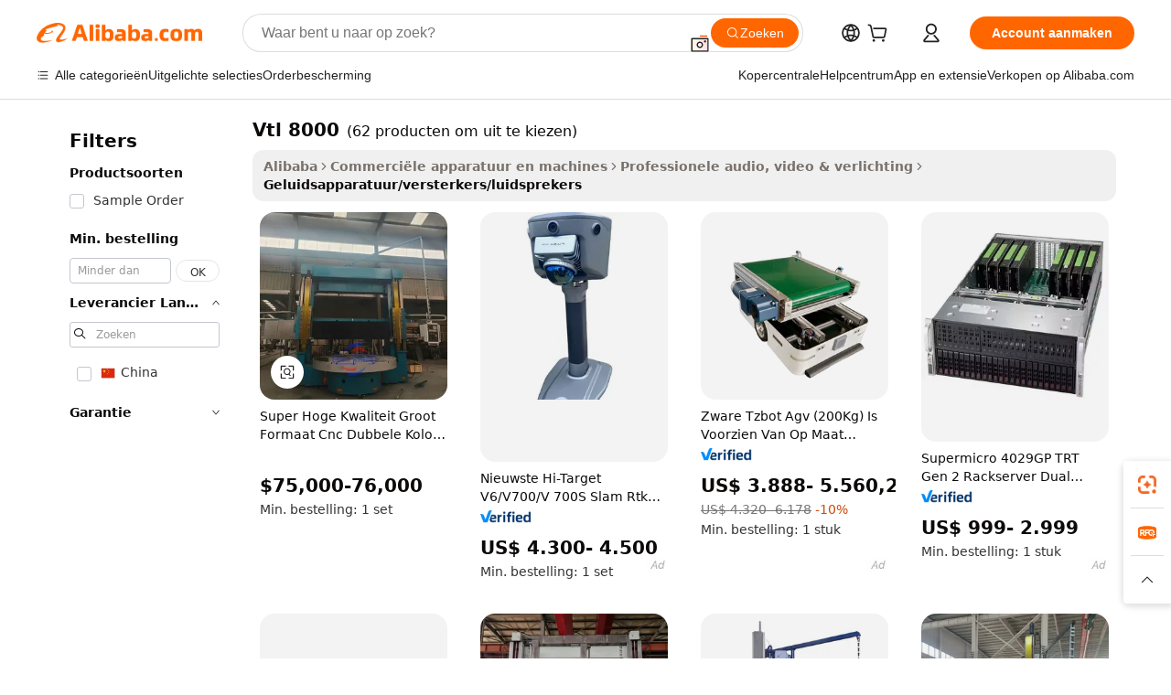

--- FILE ---
content_type: text/html;charset=UTF-8
request_url: https://dutch.alibaba.com/g/vtl-8000_1.html
body_size: 172103
content:

<!-- screen_content -->

    <!-- tangram:5410 begin-->
    <!-- tangram:529998 begin-->
    
<!DOCTYPE html>
<html lang="nl" dir="ltr">
  <head>
        <script>
      window.__BB = {
        scene: window.__bb_scene || 'traffic-free-goods'
      };
      window.__BB.BB_CWV_IGNORE = {
          lcp_element: ['#icbu-buyer-pc-top-banner'],
          lcp_url: [],
        };
      window._timing = {}
      window._timing.first_start = Date.now();
      window.needLoginInspiration = Boolean(false);
      // 变量用于标记页面首次可见时间
      let firstVisibleTime = null;
      if (typeof document.hidden !== 'undefined') {
        // 页面首次加载时直接统计
        if (!document.hidden) {
          firstVisibleTime = Date.now();
          window.__BB_timex = 1
        } else {
          // 页面不可见时监听 visibilitychange 事件
          document.addEventListener('visibilitychange', () => {
            if (!document.hidden) {
              firstVisibleTime = Date.now();
              window.__BB_timex = firstVisibleTime - window.performance.timing.navigationStart
              window.__BB.firstVisibleTime = window.__BB_timex
              console.log("Page became visible after "+ window.__BB_timex + " ms");
            }
          }, { once: true });  // 确保只触发一次
        }
      } else {
        console.warn('Page Visibility API is not supported in this browser.');
      }
    </script>
        <meta name="data-spm" content="a2700">
        <meta name="aplus-xplug" content="NONE">
        <meta name="aplus-icbu-disable-umid" content="1">
        <meta name="google-translate-customization" content="9de59014edaf3b99-22e1cf3b5ca21786-g00bb439a5e9e5f8f-f">
    <meta name="yandex-verification" content="25a76ba8e4443bb3" />
    <meta name="msvalidate.01" content="E3FBF0E89B724C30844BF17C59608E8F" />
    <meta name="viewport" content="width=device-width, initial-scale=1.0, maximum-scale=5.0, user-scalable=yes">
        <link rel="preconnect" href="https://s.alicdn.com/" crossorigin>
    <link rel="dns-prefetch" href="https://s.alicdn.com">
                        <link rel="preload" href="https://s.alicdn.com/@g/alilog/??aplus_plugin_icbufront/index.js,mlog/aplus_v2.js" as="script">
        <link rel="preload" href="https://s.alicdn.com/@img/imgextra/i2/O1CN0153JdbU26g4bILVOyC_!!6000000007690-2-tps-418-58.png" as="image">
        <script>
            window.__APLUS_ABRATE__ = {
        perf_group: 'base64cached',
        scene: "traffic-free-goods",
      };
    </script>
    <meta name="aplus-mmstat-timeout" content="15000">
        <meta content="text/html; charset=utf-8" http-equiv="Content-Type">
          <title>Professionele geluidsoplossingen voor superieure vtl 8000 prestaties</title>
      <meta name="keywords" content="vtl machine,cnc vtl,cnc vtl machine">
      <meta name="description" content="Verbeter uw audio-ervaring met de premium vtl 8000, ontworpen voor een uitzonderlijke helderheid van het geluid. Perfect voor zakelijke omgevingen, deze apparaten garanderen uithoudingsvermogen en uitstekende prestaties, zodat evenementen altijd feilloos klinken.">
            <meta name="pagetiming-rate" content="9">
      <meta name="pagetiming-resource-rate" content="4">
                    <link rel="canonical" href="https://dutch.alibaba.com/g/vtl-8000.html">
                              <link rel="alternate" hreflang="fr" href="https://french.alibaba.com/g/vtl-8000.html">
                  <link rel="alternate" hreflang="de" href="https://german.alibaba.com/g/vtl-8000.html">
                  <link rel="alternate" hreflang="pt" href="https://portuguese.alibaba.com/g/vtl-8000.html">
                  <link rel="alternate" hreflang="it" href="https://italian.alibaba.com/g/vtl-8000.html">
                  <link rel="alternate" hreflang="es" href="https://spanish.alibaba.com/g/vtl-8000.html">
                  <link rel="alternate" hreflang="ru" href="https://russian.alibaba.com/g/vtl-8000.html">
                  <link rel="alternate" hreflang="ko" href="https://korean.alibaba.com/g/vtl-8000.html">
                  <link rel="alternate" hreflang="ar" href="https://arabic.alibaba.com/g/vtl-8000.html">
                  <link rel="alternate" hreflang="ja" href="https://japanese.alibaba.com/g/vtl-8000.html">
                  <link rel="alternate" hreflang="tr" href="https://turkish.alibaba.com/g/vtl-8000.html">
                  <link rel="alternate" hreflang="th" href="https://thai.alibaba.com/g/vtl-8000.html">
                  <link rel="alternate" hreflang="vi" href="https://vietnamese.alibaba.com/g/vtl-8000.html">
                  <link rel="alternate" hreflang="nl" href="https://dutch.alibaba.com/g/vtl-8000.html">
                  <link rel="alternate" hreflang="he" href="https://hebrew.alibaba.com/g/vtl-8000.html">
                  <link rel="alternate" hreflang="id" href="https://indonesian.alibaba.com/g/vtl-8000.html">
                  <link rel="alternate" hreflang="hi" href="https://hindi.alibaba.com/g/vtl-8000.html">
                  <link rel="alternate" hreflang="en" href="https://www.alibaba.com/showroom/vtl-8000.html">
                  <link rel="alternate" hreflang="zh" href="https://chinese.alibaba.com/g/vtl-8000.html">
                  <link rel="alternate" hreflang="x-default" href="https://www.alibaba.com/showroom/vtl-8000.html">
                                        <script>
      // Aplus 配置自动打点
      var queue = window.goldlog_queue || (window.goldlog_queue = []);
      var tags = ["button", "a", "div", "span", "i", "svg", "input", "li", "tr"];
      queue.push(
        {
          action: 'goldlog.appendMetaInfo',
          arguments: [
            'aplus-auto-exp',
            [
              {
                logkey: '/sc.ug_msite.new_product_exp',
                cssSelector: '[data-spm-exp]',
                props: ["data-spm-exp"],
              },
              {
                logkey: '/sc.ug_pc.seolist_product_exp',
                cssSelector: '.traffic-card-gallery',
                props: ["data-spm-exp"],
              }
            ]
          ]
        }
      )
      queue.push({
        action: 'goldlog.setMetaInfo',
        arguments: ['aplus-auto-clk', JSON.stringify(tags.map(tag =>({
          "logkey": "/sc.ug_msite.new_product_clk",
          tag,
          "filter": "data-spm-clk",
          "props": ["data-spm-clk"]
        })))],
      });
    </script>
  </head>
  <div id="icbu-header"><div id="the-new-header" data-version="4.4.0" data-tnh-auto-exp="tnh-expose" data-scenes="search-products" style="position: relative;background-color: #fff;border-bottom: 1px solid #ddd;box-sizing: border-box; font-family:Inter,SF Pro Text,Roboto,Helvetica Neue,Helvetica,Tahoma,Arial,PingFang SC,Microsoft YaHei;"><div style="display: flex;align-items:center;height: 72px;min-width: 1200px;max-width: 1580px;margin: 0 auto;padding: 0 40px;box-sizing: border-box;"><img style="height: 29px; width: 209px;" src="https://s.alicdn.com/@img/imgextra/i2/O1CN0153JdbU26g4bILVOyC_!!6000000007690-2-tps-418-58.png" alt="" /></div><div style="min-width: 1200px;max-width: 1580px;margin: 0 auto;overflow: hidden;font-size: 14px;display: flex;justify-content: space-between;padding: 0 40px;box-sizing: border-box;"><div style="display: flex; align-items: center; justify-content: space-between"><div style="position: relative; height: 36px; padding: 0 28px 0 20px">All categories</div><div style="position: relative; height: 36px; padding-right: 28px">Featured selections</div><div style="position: relative; height: 36px">Trade Assurance</div></div><div style="display: flex; align-items: center; justify-content: space-between"><div style="position: relative; height: 36px; padding-right: 28px">Buyer Central</div><div style="position: relative; height: 36px; padding-right: 28px">Help Center</div><div style="position: relative; height: 36px; padding-right: 28px">Get the app</div><div style="position: relative; height: 36px">Become a supplier</div></div></div></div></div></div>
  <body data-spm="7724857" style="min-height: calc(100vh + 1px)"><script 
id="beacon-aplus"   
src="//s.alicdn.com/@g/alilog/??aplus_plugin_icbufront/index.js,mlog/aplus_v2.js"
exparams="aplus=async&userid=&aplus&ali_beacon_id=&ali_apache_id=&ali_apache_track=&ali_apache_tracktmp=&eagleeye_traceid=2103062517690339214717114e10ce&ip=18%2e116%2e34%2e102&dmtrack_c={ali%5fresin%5ftrace%3dse%5frst%3dnull%7csp%5fviewtype%3dY%7cset%3d3%7cser%3d1007%7cpageId%3d15c6eda1422e42c49b577ea8cb05e0e3%7cm%5fpageid%3dnull%7cpvmi%3d995e2a0d08ef4f018b0a50a8072bf36d%7csek%5fsepd%3dvtl%2b8000%7csek%3dvtl%2b8000%7cse%5fpn%3d1%7cp4pid%3da92e60bc%2d098f%2d4da4%2da4be%2d46cd69b3b455%7csclkid%3dnull%7cforecast%5fpost%5fcate%3dnull%7cseo%5fnew%5fuser%5fflag%3dfalse%7ccategoryId%3d201468601%7cseo%5fsearch%5fmodel%5fupgrade%5fv2%3d2025070801%7cseo%5fmodule%5fcard%5f20240624%3d202406242%7clong%5ftext%5fgoogle%5ftranslate%5fv2%3d2407142%7cseo%5fcontent%5ftd%5fbottom%5ftext%5fupdate%5fkey%3d2025070801%7cseo%5fsearch%5fmodel%5fupgrade%5fv3%3d2025072201%7cdamo%5falt%5freplace%3d2485818%7cseo%5fsearch%5fmodel%5fmulti%5fupgrade%5fv3%3d2025081101%7cwap%5fcross%3d2007659%7cwap%5fcs%5faction%3d2005494%7cAPP%5fVisitor%5fActive%3d26705%7cseo%5fshowroom%5fgoods%5fmix%3d2005244%7cseo%5fdefault%5fcached%5flong%5ftext%5ffrom%5fnew%5fkeyword%5fstep%3d2024122502%7cshowroom%5fgeneral%5ftemplate%3d2005292%7cshowroom%5freview%3d20230308%7cwap%5fcs%5ftext%3dnull%7cstructured%5fdata%3d2025052702%7cseo%5fmulti%5fstyle%5ftext%5fupdate%3d2511182%7cpc%5fnew%5fheader%3dnull%7cseo%5fmeta%5fcate%5ftemplate%5fv1%3d2025042401%7cseo%5fmeta%5ftd%5fsearch%5fkeyword%5fstep%5fv1%3d2025040999%7cshowroom%5fft%5flong%5ftext%5fbaks%3d80802%7cAPP%5fGrowing%5fBuyer%5fHigh%5fIntent%5fActive%3d25488%7cshowroom%5fpc%5fv2019%3d2104%7cAPP%5fProspecting%5fBuyer%3d26712%7ccache%5fcontrol%3dnull%7cAPP%5fChurned%5fCore%5fBuyer%3d25463%7cseo%5fdefault%5fcached%5flong%5ftext%5fstep%3d24110802%7camp%5flighthouse%5fscore%5fimage%3d19657%7cseo%5fft%5ftranslate%5fgemini%3d25012003%7cwap%5fnode%5fssr%3d2015725%7cdataphant%5fopen%3d27030%7clongtext%5fmulti%5fstyle%5fexpand%5frussian%3d2510142%7cseo%5flongtext%5fgoogle%5fdata%5fsection%3d25021702%7cindustry%5fpopular%5ffloor%3dnull%7cwap%5fad%5fgoods%5fproduct%5finterval%3dnull%7cseo%5fgoods%5fbootom%5fwholesale%5flink%3dnull%7cseo%5fkeyword%5faatest%3d14%7cseo%5fmiddle%5fwholesale%5flink%3dnull%7cft%5flong%5ftext%5fenpand%5fstep2%3d121602%7cseo%5fft%5flongtext%5fexpand%5fstep3%3d25012102%7cseo%5fwap%5fheadercard%3d2006288%7cAPP%5fChurned%5fInactive%5fVisitor%3d25497%7cAPP%5fGrowing%5fBuyer%5fHigh%5fIntent%5fInactive%3d25484%7cseo%5fmeta%5ftd%5fmulti%5fkey%3d2025061801%7ctop%5frecommend%5f20250120%3d202501201%7clongtext%5fmulti%5fstyle%5fexpand%5ffrench%5fcopy%3d25091802%7clongtext%5fmulti%5fstyle%5fexpand%5ffrench%5fcopy%5fcopy%3d25092502%7clong%5ftext%5fpaa%3d220831%7cseo%5ffloor%5fexp%3dnull%7cseo%5fshowroom%5falgo%5flink%3d17764%7cseo%5fmeta%5ftd%5faib%5fgeneral%5fkey%3d2025091900%7ccountry%5findustry%3d202311033%7cpc%5ffree%5fswitchtosearch%3d2020529%7cshowroom%5fft%5flong%5ftext%5fenpand%5fstep1%3d101102%7cseo%5fshowroom%5fnorel%3dnull%7cplp%5fstyle%5f25%5fpc%3d202505222%7cseo%5fggs%5flayer%3d10010%7cquery%5fmutil%5flang%5ftranslate%3d2025060300%7cAPP%5fChurned%5fBuyer%3d25465%7cstream%5frender%5fperf%5fopt%3d2309181%7cwap%5fgoods%3d2007383%7cseo%5fshowroom%5fsimilar%5f20240614%3d202406142%7cchinese%5fopen%3d6307%7cquery%5fgpt%5ftranslate%3d20240820%7cad%5fproduct%5finterval%3dnull%7camp%5fto%5fpwa%3d2007359%7cplp%5faib%5fmulti%5fai%5fmeta%3d20250401%7cwap%5fsupplier%5fcontent%3dnull%7cpc%5ffree%5frefactoring%3d20220315%7csso%5foem%5ffloor%3d30031%7cAPP%5fGrowing%5fBuyer%5fInactive%3d25474%7cseo%5fpc%5fnew%5fview%5f20240807%3d202408072%7cseo%5fbottom%5ftext%5fentity%5fkey%5fcopy%3d2025062400%7cstream%5frender%3d433763%7cseo%5fmodule%5fcard%5f20240424%3d202404241%7cseo%5ftitle%5freplace%5f20191226%3d5841%7clongtext%5fmulti%5fstyle%5fexpand%3d25090802%7cgoogleweblight%3d6516%7clighthouse%5fbase64%3d2005760%7cAPP%5fProspecting%5fBuyer%5fActive%3d26719%7cad%5fgoods%5fproduct%5finterval%3dnull%7cseo%5fbottom%5fdeep%5fextend%5fkw%5fkey%3d2025071101%7clongtext%5fmulti%5fstyle%5fexpand%5fturkish%3d25102801%7cilink%5fuv%3d20240911%7cwap%5flist%5fwakeup%3d2005832%7ctpp%5fcrosslink%5fpc%3d20205311%7cseo%5ftop%5fbooth%3d18501%7cAPP%5fGrowing%5fBuyer%5fLess%5fActive%3d25472%7cseo%5fsearch%5fmodel%5fupgrade%5frank%3d2025092401%7cgoodslayer%3d7977%7cft%5flong%5ftext%5ftranslate%5fexpand%5fstep1%3d24110802%7cseo%5fheaderstyle%5ftraffic%5fkey%5fv1%3d2025072100%7ccrosslink%5fswitch%3d2008141%7cp4p%5foutline%3d20240328%7cseo%5fmeta%5ftd%5faib%5fv2%5fkey%3d2025091800%7crts%5fmulti%3d2008404%7cseo%5fad%5foptimization%5fkey%5fv2%3d2025072301%7cAPP%5fVisitor%5fLess%5fActive%3d26698%7cseo%5fsearch%5franker%5fid%3d2025112401%7cplp%5fstyle%5f25%3d202505192%7ccdn%5fvm%3d2007368%7cwap%5fad%5fproduct%5finterval%3dnull%7cseo%5fsearch%5fmodel%5fmulti%5fupgrade%5frank%3d2025092401%7cpc%5fcard%5fshare%3d2025081201%7cAPP%5fGrowing%5fBuyer%5fHigh%5fIntent%5fLess%5fActive%3d25480%7cgoods%5ftitle%5fsubstitute%3d9619%7cwap%5fscreen%5fexp%3d2025081400%7creact%5fheader%5ftest%3d202502182%7cpc%5fcs%5fcolor%3d2005788%7cshowroom%5fft%5flong%5ftext%5ftest%3d72502%7cone%5ftap%5flogin%5fABTest%3d202308153%7cseo%5fhyh%5fshow%5ftags%3d9867%7cplp%5fstructured%5fdata%3d2508182%7cguide%5fdelete%3d2008526%7cseo%5findustry%5ftemplate%3dnull%7cseo%5fmeta%5ftd%5fmulti%5fes%5fkey%3d2025073101%7cseo%5fshowroom%5fdata%5fmix%3d19888%7csso%5ftop%5franking%5ffloor%3d20031%7cseo%5ftd%5fdeep%5fupgrade%5fkey%5fv3%3d2025081101%7cwap%5fue%5fone%3d2025111401%7cshowroom%5fto%5frts%5flink%3d2008480%7ccountrysearch%5ftest%3dnull%7cshowroom%5flist%5fnew%5farrival%3d2811002%7cchannel%5famp%5fto%5fpwa%3dnull%7cseo%5fmulti%5fstyles%5flong%5ftext%3d2503172%7cseo%5fmeta%5ftext%5fmutli%5fcate%5ftemplate%5fv1%3d2025080801%7cseo%5fdefault%5fcached%5fmutil%5flong%5ftext%5fstep%3d24110436%7cseo%5faction%5fpoint%5ftype%3d22823%7cseo%5faib%5ftd%5flaunch%5f20240828%5fcopy%3d202408282%7cseo%5fshowroom%5fwholesale%5flink%3d2486142%7cseo%5fperf%5fimprove%3d2023999%7cseo%5fwap%5flist%5fbounce%5f01%3d2063%7cseo%5fwap%5flist%5fbounce%5f02%3d2128%7cAPP%5fGrowing%5fBuyer%5fActive%3d25492%7cvideolayer%3dnull%7cvideo%5fplay%3d2006036%7cAPP%5fChurned%5fMember%5fInactive%3d25501%7cseo%5fgoogle%5fnew%5fstruct%3d438326%7cicbu%5falgo%5fp4p%5fseo%5fad%3d2025072301%7ctpp%5ftrace%3dseoKeyword%2dseoKeyword%5fv3%2dproduct%2dPRODUCT%5fFAIL}&pageid=1274226621030c551769033921&hn=ensearchweb033003012085%2erg%2dus%2deast%2eus68&asid=AQAAAADBUHFpO00kUgAAAAAxYk8s3dydZg==&treq=&tres=" async>
</script>
            <style>body{background-color:white;}.no-scrollbar.il-sticky.il-top-0.il-max-h-\[100vh\].il-w-\[200px\].il-flex-shrink-0.il-flex-grow-0.il-overflow-y-scroll{background-color:#FFF;padding-left:12px}</style>
                    <!-- tangram:530006 begin-->
<!--  -->
 <style>
   @keyframes il-spin {
     to {
       transform: rotate(360deg);
     }
   }
   @keyframes il-pulse {
     50% {
       opacity: 0.5;
     }
   }
   .traffic-card-gallery {display: flex;position: relative;flex-direction: column;justify-content: flex-start;border-radius: 0.5rem;background-color: #fff;padding: 0.5rem 0.5rem 1rem;overflow: hidden;font-size: 0.75rem;line-height: 1rem;}
   .traffic-card-list {display: flex;position: relative;flex-direction: row;justify-content: flex-start;border-bottom-width: 1px;background-color: #fff;padding: 1rem;height: 292px;overflow: hidden;font-size: 0.75rem;line-height: 1rem;}
   .product-price {
     b {
       font-size: 22px;
     }
   }
   .skel-loading {
       animation: il-pulse 2s cubic-bezier(0.4, 0, 0.6, 1) infinite;background-color: hsl(60, 4.8%, 95.9%);
   }
 </style>
<div id="first-cached-card">
  <div style="box-sizing:border-box;display: flex;position: absolute;left: 0;right: 0;margin: 0 auto;z-index: 1;min-width: 1200px;max-width: 1580px;padding: 0.75rem 3.25rem 0;pointer-events: none;">
    <!--页面左侧区域-->
    <div style="width: 200px;padding-top: 1rem;padding-left:12px; background-color: #fff;border-radius: 0.25rem">
      <div class="skel-loading" style="height: 1.5rem;width: 50%;border-radius: 0.25rem;"></div>
      <div style="margin-top: 1rem;margin-bottom: 1rem;">
        <div class="skel-loading" style="height: 1rem;width: calc(100% * 5 / 6);"></div>
        <div
          class="skel-loading"
          style="margin-top: 1rem;height: 1rem;width: calc(100% * 8 / 12);"
        ></div>
        <div class="skel-loading" style="margin-top: 1rem;height: 1rem;width: 75%;"></div>
        <div
          class="skel-loading"
          style="margin-top: 1rem;height: 1rem;width: calc(100% * 7 / 12);"
        ></div>
      </div>
      <div class="skel-loading" style="height: 1.5rem;width: 50%;border-radius: 0.25rem;"></div>
      <div style="margin-top: 1rem;margin-bottom: 1rem;">
        <div class="skel-loading" style="height: 1rem;width: calc(100% * 5 / 6);"></div>
        <div
          class="skel-loading"
          style="margin-top: 1rem;height: 1rem;width: calc(100% * 8 / 12);"
        ></div>
        <div class="skel-loading" style="margin-top: 1rem;height: 1rem;width: 75%;"></div>
        <div
          class="skel-loading"
          style="margin-top: 1rem;height: 1rem;width: calc(100% * 7 / 12);"
        ></div>
      </div>
      <div class="skel-loading" style="height: 1.5rem;width: 50%;border-radius: 0.25rem;"></div>
      <div style="margin-top: 1rem;margin-bottom: 1rem;">
        <div class="skel-loading" style="height: 1rem;width: calc(100% * 5 / 6);"></div>
        <div
          class="skel-loading"
          style="margin-top: 1rem;height: 1rem;width: calc(100% * 8 / 12);"
        ></div>
        <div class="skel-loading" style="margin-top: 1rem;height: 1rem;width: 75%;"></div>
        <div
          class="skel-loading"
          style="margin-top: 1rem;height: 1rem;width: calc(100% * 7 / 12);"
        ></div>
      </div>
      <div class="skel-loading" style="height: 1.5rem;width: 50%;border-radius: 0.25rem;"></div>
      <div style="margin-top: 1rem;margin-bottom: 1rem;">
        <div class="skel-loading" style="height: 1rem;width: calc(100% * 5 / 6);"></div>
        <div
          class="skel-loading"
          style="margin-top: 1rem;height: 1rem;width: calc(100% * 8 / 12);"
        ></div>
        <div class="skel-loading" style="margin-top: 1rem;height: 1rem;width: 75%;"></div>
        <div
          class="skel-loading"
          style="margin-top: 1rem;height: 1rem;width: calc(100% * 7 / 12);"
        ></div>
      </div>
      <div class="skel-loading" style="height: 1.5rem;width: 50%;border-radius: 0.25rem;"></div>
      <div style="margin-top: 1rem;margin-bottom: 1rem;">
        <div class="skel-loading" style="height: 1rem;width: calc(100% * 5 / 6);"></div>
        <div
          class="skel-loading"
          style="margin-top: 1rem;height: 1rem;width: calc(100% * 8 / 12);"
        ></div>
        <div class="skel-loading" style="margin-top: 1rem;height: 1rem;width: 75%;"></div>
        <div
          class="skel-loading"
          style="margin-top: 1rem;height: 1rem;width: calc(100% * 7 / 12);"
        ></div>
      </div>
      <div class="skel-loading" style="height: 1.5rem;width: 50%;border-radius: 0.25rem;"></div>
      <div style="margin-top: 1rem;margin-bottom: 1rem;">
        <div class="skel-loading" style="height: 1rem;width: calc(100% * 5 / 6);"></div>
        <div
          class="skel-loading"
          style="margin-top: 1rem;height: 1rem;width: calc(100% * 8 / 12);"
        ></div>
        <div class="skel-loading" style="margin-top: 1rem;height: 1rem;width: 75%;"></div>
        <div
          class="skel-loading"
          style="margin-top: 1rem;height: 1rem;width: calc(100% * 7 / 12);"
        ></div>
      </div>
    </div>
    <!--页面主体区域-->
    <div style="flex: 1 1 0%; overflow: hidden;padding: 0.5rem 0.5rem 0.5rem 1.5rem">
      <div style="height: 1.25rem;margin-bottom: 1rem;"></div>
      <!-- keywords -->
      <div style="margin-bottom: 1rem;height: 1.75rem;font-weight: 700;font-size: 1.25rem;line-height: 1.75rem;"></div>
      <!-- longtext -->
            <div style="width: calc(25% - 0.9rem);pointer-events: auto">
        <div class="traffic-card-gallery">
          <!-- ProductImage -->
          <a href="//www.alibaba.com/product-detail/Super-High-Quality-Large-Size-CNC_1601272894566.html?from=SEO" target="_blank" style="position: relative;margin-bottom: 0.5rem;aspect-ratio: 1;overflow: hidden;border-radius: 0.5rem;">
            <div style="display: flex; overflow: hidden">
              <div style="position: relative;margin: 0;width: 100%;min-width: 0;flex-shrink: 0;flex-grow: 0;flex-basis: 100%;padding: 0;">
                <img style="position: relative; aspect-ratio: 1; width: 100%" src="[data-uri]" loading="eager" />
                <div style="position: absolute;left: 0;bottom: 0;right: 0;top: 0;background-color: #000;opacity: 0.05;"></div>
              </div>
            </div>
          </a>
          <div style="display: flex;flex: 1 1 0%;flex-direction: column;justify-content: space-between;">
            <div>
              <a class="skel-loading" style="margin-top: 0.5rem;display:inline-block;width:100%;height:1rem;" href="//www.alibaba.com/product-detail/Super-High-Quality-Large-Size-CNC_1601272894566.html" target="_blank"></a>
              <a class="skel-loading" style="margin-top: 0.125rem;display:inline-block;width:100%;height:1rem;" href="//www.alibaba.com/product-detail/Super-High-Quality-Large-Size-CNC_1601272894566.html" target="_blank"></a>
              <div class="skel-loading" style="margin-top: 0.25rem;height:1.625rem;width:75%"></div>
              <div class="skel-loading" style="margin-top: 0.5rem;height: 1rem;width:50%"></div>
              <div class="skel-loading" style="margin-top:0.25rem;height:1rem;width:25%"></div>
            </div>
          </div>

        </div>
      </div>

    </div>
  </div>
</div>
<!-- tangram:530006 end-->
            <style>.component-left-filter-callback{display:flex;position:relative;margin-top:10px;height:1200px}.component-left-filter-callback img{width:200px}.component-left-filter-callback i{position:absolute;top:5%;left:50%}.related-search-wrapper{padding:.5rem;--tw-bg-opacity: 1;background-color:#fff;background-color:rgba(255,255,255,var(--tw-bg-opacity, 1));border-width:1px;border-color:var(--input)}.related-search-wrapper .related-search-box{margin:12px 16px}.related-search-wrapper .related-search-box .related-search-title{display:inline;float:start;color:#666;word-wrap:break-word;margin-right:12px;width:13%}.related-search-wrapper .related-search-box .related-search-content{display:flex;flex-wrap:wrap}.related-search-wrapper .related-search-box .related-search-content .related-search-link{margin-right:12px;width:23%;overflow:hidden;color:#666;text-overflow:ellipsis;white-space:nowrap}.product-title img{margin-right:.5rem;display:inline-block;height:1rem;vertical-align:sub}.product-price b{font-size:22px}.similar-icon{position:absolute;bottom:12px;z-index:2;right:12px}.rfq-card{display:inline-block;position:relative;box-sizing:border-box;margin-bottom:36px}.rfq-card .rfq-card-content{display:flex;position:relative;flex-direction:column;align-items:flex-start;background-size:cover;background-color:#fff;padding:12px;width:100%;height:100%}.rfq-card .rfq-card-content .rfq-card-icon{margin-top:50px}.rfq-card .rfq-card-content .rfq-card-icon img{width:45px}.rfq-card .rfq-card-content .rfq-card-top-title{margin-top:14px;color:#222;font-weight:400;font-size:16px}.rfq-card .rfq-card-content .rfq-card-title{margin-top:24px;color:#333;font-weight:800;font-size:20px}.rfq-card .rfq-card-content .rfq-card-input-box{margin-top:24px;width:100%}.rfq-card .rfq-card-content .rfq-card-input-box textarea{box-sizing:border-box;border:1px solid #ddd;border-radius:4px;background-color:#fff;padding:9px 12px;width:100%;height:88px;resize:none;color:#666;font-weight:400;font-size:13px;font-family:inherit}.rfq-card .rfq-card-content .rfq-card-button{margin-top:24px;border:1px solid #666;border-radius:16px;background-color:#fff;width:67%;color:#000;font-weight:700;font-size:14px;line-height:30px;text-align:center}[data-modulename^=ProductList-] div{contain-intrinsic-size:auto 500px}.traffic-card-gallery:hover{--tw-shadow: 0px 2px 6px 2px rgba(0,0,0,.12157);--tw-shadow-colored: 0px 2px 6px 2px var(--tw-shadow-color);box-shadow:0 0 #0000,0 0 #0000,0 2px 6px 2px #0000001f;box-shadow:var(--tw-ring-offset-shadow, 0 0 rgba(0,0,0,0)),var(--tw-ring-shadow, 0 0 rgba(0,0,0,0)),var(--tw-shadow);z-index:10}.traffic-card-gallery{position:relative;display:flex;flex-direction:column;justify-content:flex-start;overflow:hidden;border-radius:.75rem;--tw-bg-opacity: 1;background-color:#fff;background-color:rgba(255,255,255,var(--tw-bg-opacity, 1));padding:.5rem;font-size:.75rem;line-height:1rem}.traffic-card-list{position:relative;display:flex;height:292px;flex-direction:row;justify-content:flex-start;overflow:hidden;border-bottom-width:1px;--tw-bg-opacity: 1;background-color:#fff;background-color:rgba(255,255,255,var(--tw-bg-opacity, 1));padding:1rem;font-size:.75rem;line-height:1rem}.traffic-card-g-industry:hover{--tw-shadow: 0 0 10px rgba(0,0,0,.1);--tw-shadow-colored: 0 0 10px var(--tw-shadow-color);box-shadow:0 0 #0000,0 0 #0000,0 0 10px #0000001a;box-shadow:var(--tw-ring-offset-shadow, 0 0 rgba(0,0,0,0)),var(--tw-ring-shadow, 0 0 rgba(0,0,0,0)),var(--tw-shadow)}.traffic-card-g-industry{position:relative;border-radius:var(--radius);--tw-bg-opacity: 1;background-color:#fff;background-color:rgba(255,255,255,var(--tw-bg-opacity, 1));padding:1.25rem .75rem .75rem;font-size:.875rem;line-height:1.25rem}.module-filter-section-wrapper{max-height:none!important;overflow-x:hidden}*,:before,:after{--tw-border-spacing-x: 0;--tw-border-spacing-y: 0;--tw-translate-x: 0;--tw-translate-y: 0;--tw-rotate: 0;--tw-skew-x: 0;--tw-skew-y: 0;--tw-scale-x: 1;--tw-scale-y: 1;--tw-pan-x: ;--tw-pan-y: ;--tw-pinch-zoom: ;--tw-scroll-snap-strictness: proximity;--tw-gradient-from-position: ;--tw-gradient-via-position: ;--tw-gradient-to-position: ;--tw-ordinal: ;--tw-slashed-zero: ;--tw-numeric-figure: ;--tw-numeric-spacing: ;--tw-numeric-fraction: ;--tw-ring-inset: ;--tw-ring-offset-width: 0px;--tw-ring-offset-color: #fff;--tw-ring-color: rgba(59, 130, 246, .5);--tw-ring-offset-shadow: 0 0 rgba(0,0,0,0);--tw-ring-shadow: 0 0 rgba(0,0,0,0);--tw-shadow: 0 0 rgba(0,0,0,0);--tw-shadow-colored: 0 0 rgba(0,0,0,0);--tw-blur: ;--tw-brightness: ;--tw-contrast: ;--tw-grayscale: ;--tw-hue-rotate: ;--tw-invert: ;--tw-saturate: ;--tw-sepia: ;--tw-drop-shadow: ;--tw-backdrop-blur: ;--tw-backdrop-brightness: ;--tw-backdrop-contrast: ;--tw-backdrop-grayscale: ;--tw-backdrop-hue-rotate: ;--tw-backdrop-invert: ;--tw-backdrop-opacity: ;--tw-backdrop-saturate: ;--tw-backdrop-sepia: ;--tw-contain-size: ;--tw-contain-layout: ;--tw-contain-paint: ;--tw-contain-style: }::backdrop{--tw-border-spacing-x: 0;--tw-border-spacing-y: 0;--tw-translate-x: 0;--tw-translate-y: 0;--tw-rotate: 0;--tw-skew-x: 0;--tw-skew-y: 0;--tw-scale-x: 1;--tw-scale-y: 1;--tw-pan-x: ;--tw-pan-y: ;--tw-pinch-zoom: ;--tw-scroll-snap-strictness: proximity;--tw-gradient-from-position: ;--tw-gradient-via-position: ;--tw-gradient-to-position: ;--tw-ordinal: ;--tw-slashed-zero: ;--tw-numeric-figure: ;--tw-numeric-spacing: ;--tw-numeric-fraction: ;--tw-ring-inset: ;--tw-ring-offset-width: 0px;--tw-ring-offset-color: #fff;--tw-ring-color: rgba(59, 130, 246, .5);--tw-ring-offset-shadow: 0 0 rgba(0,0,0,0);--tw-ring-shadow: 0 0 rgba(0,0,0,0);--tw-shadow: 0 0 rgba(0,0,0,0);--tw-shadow-colored: 0 0 rgba(0,0,0,0);--tw-blur: ;--tw-brightness: ;--tw-contrast: ;--tw-grayscale: ;--tw-hue-rotate: ;--tw-invert: ;--tw-saturate: ;--tw-sepia: ;--tw-drop-shadow: ;--tw-backdrop-blur: ;--tw-backdrop-brightness: ;--tw-backdrop-contrast: ;--tw-backdrop-grayscale: ;--tw-backdrop-hue-rotate: ;--tw-backdrop-invert: ;--tw-backdrop-opacity: ;--tw-backdrop-saturate: ;--tw-backdrop-sepia: ;--tw-contain-size: ;--tw-contain-layout: ;--tw-contain-paint: ;--tw-contain-style: }*,:before,:after{box-sizing:border-box;border-width:0;border-style:solid;border-color:#e5e7eb}:before,:after{--tw-content: ""}html,:host{line-height:1.5;-webkit-text-size-adjust:100%;-moz-tab-size:4;-o-tab-size:4;tab-size:4;font-family:ui-sans-serif,system-ui,-apple-system,Segoe UI,Roboto,Ubuntu,Cantarell,Noto Sans,sans-serif,"Apple Color Emoji","Segoe UI Emoji",Segoe UI Symbol,"Noto Color Emoji";font-feature-settings:normal;font-variation-settings:normal;-webkit-tap-highlight-color:transparent}body{margin:0;line-height:inherit}hr{height:0;color:inherit;border-top-width:1px}abbr:where([title]){text-decoration:underline;-webkit-text-decoration:underline dotted;text-decoration:underline dotted}h1,h2,h3,h4,h5,h6{font-size:inherit;font-weight:inherit}a{color:inherit;text-decoration:inherit}b,strong{font-weight:bolder}code,kbd,samp,pre{font-family:ui-monospace,SFMono-Regular,Menlo,Monaco,Consolas,Liberation Mono,Courier New,monospace;font-feature-settings:normal;font-variation-settings:normal;font-size:1em}small{font-size:80%}sub,sup{font-size:75%;line-height:0;position:relative;vertical-align:baseline}sub{bottom:-.25em}sup{top:-.5em}table{text-indent:0;border-color:inherit;border-collapse:collapse}button,input,optgroup,select,textarea{font-family:inherit;font-feature-settings:inherit;font-variation-settings:inherit;font-size:100%;font-weight:inherit;line-height:inherit;letter-spacing:inherit;color:inherit;margin:0;padding:0}button,select{text-transform:none}button,input:where([type=button]),input:where([type=reset]),input:where([type=submit]){-webkit-appearance:button;background-color:transparent;background-image:none}:-moz-focusring{outline:auto}:-moz-ui-invalid{box-shadow:none}progress{vertical-align:baseline}::-webkit-inner-spin-button,::-webkit-outer-spin-button{height:auto}[type=search]{-webkit-appearance:textfield;outline-offset:-2px}::-webkit-search-decoration{-webkit-appearance:none}::-webkit-file-upload-button{-webkit-appearance:button;font:inherit}summary{display:list-item}blockquote,dl,dd,h1,h2,h3,h4,h5,h6,hr,figure,p,pre{margin:0}fieldset{margin:0;padding:0}legend{padding:0}ol,ul,menu{list-style:none;margin:0;padding:0}dialog{padding:0}textarea{resize:vertical}input::-moz-placeholder,textarea::-moz-placeholder{opacity:1;color:#9ca3af}input::placeholder,textarea::placeholder{opacity:1;color:#9ca3af}button,[role=button]{cursor:pointer}:disabled{cursor:default}img,svg,video,canvas,audio,iframe,embed,object{display:block;vertical-align:middle}img,video{max-width:100%;height:auto}[hidden]:where(:not([hidden=until-found])){display:none}:root{--background: hsl(0, 0%, 100%);--foreground: hsl(20, 14.3%, 4.1%);--card: hsl(0, 0%, 100%);--card-foreground: hsl(20, 14.3%, 4.1%);--popover: hsl(0, 0%, 100%);--popover-foreground: hsl(20, 14.3%, 4.1%);--primary: hsl(24, 100%, 50%);--primary-foreground: hsl(60, 9.1%, 97.8%);--secondary: hsl(60, 4.8%, 95.9%);--secondary-foreground: #333;--muted: hsl(60, 4.8%, 95.9%);--muted-foreground: hsl(25, 5.3%, 44.7%);--accent: hsl(60, 4.8%, 95.9%);--accent-foreground: hsl(24, 9.8%, 10%);--destructive: hsl(0, 84.2%, 60.2%);--destructive-foreground: hsl(60, 9.1%, 97.8%);--border: hsl(20, 5.9%, 90%);--input: hsl(20, 5.9%, 90%);--ring: hsl(24.6, 95%, 53.1%);--radius: 1rem}.dark{--background: hsl(20, 14.3%, 4.1%);--foreground: hsl(60, 9.1%, 97.8%);--card: hsl(20, 14.3%, 4.1%);--card-foreground: hsl(60, 9.1%, 97.8%);--popover: hsl(20, 14.3%, 4.1%);--popover-foreground: hsl(60, 9.1%, 97.8%);--primary: hsl(20.5, 90.2%, 48.2%);--primary-foreground: hsl(60, 9.1%, 97.8%);--secondary: hsl(12, 6.5%, 15.1%);--secondary-foreground: hsl(60, 9.1%, 97.8%);--muted: hsl(12, 6.5%, 15.1%);--muted-foreground: hsl(24, 5.4%, 63.9%);--accent: hsl(12, 6.5%, 15.1%);--accent-foreground: hsl(60, 9.1%, 97.8%);--destructive: hsl(0, 72.2%, 50.6%);--destructive-foreground: hsl(60, 9.1%, 97.8%);--border: hsl(12, 6.5%, 15.1%);--input: hsl(12, 6.5%, 15.1%);--ring: hsl(20.5, 90.2%, 48.2%)}*{border-color:#e7e5e4;border-color:var(--border)}body{background-color:#fff;background-color:var(--background);color:#0c0a09;color:var(--foreground)}.il-sr-only{position:absolute;width:1px;height:1px;padding:0;margin:-1px;overflow:hidden;clip:rect(0,0,0,0);white-space:nowrap;border-width:0}.il-invisible{visibility:hidden}.il-fixed{position:fixed}.il-absolute{position:absolute}.il-relative{position:relative}.il-sticky{position:sticky}.il-inset-0{inset:0}.il--bottom-12{bottom:-3rem}.il--top-12{top:-3rem}.il-bottom-0{bottom:0}.il-bottom-2{bottom:.5rem}.il-bottom-3{bottom:.75rem}.il-bottom-4{bottom:1rem}.il-end-0{right:0}.il-end-2{right:.5rem}.il-end-3{right:.75rem}.il-end-4{right:1rem}.il-left-0{left:0}.il-left-3{left:.75rem}.il-right-0{right:0}.il-right-2{right:.5rem}.il-right-3{right:.75rem}.il-start-0{left:0}.il-start-1\/2{left:50%}.il-start-2{left:.5rem}.il-start-3{left:.75rem}.il-start-\[50\%\]{left:50%}.il-top-0{top:0}.il-top-1\/2{top:50%}.il-top-16{top:4rem}.il-top-4{top:1rem}.il-top-\[50\%\]{top:50%}.il-z-10{z-index:10}.il-z-50{z-index:50}.il-z-\[9999\]{z-index:9999}.il-col-span-4{grid-column:span 4 / span 4}.il-m-0{margin:0}.il-m-3{margin:.75rem}.il-m-auto{margin:auto}.il-mx-auto{margin-left:auto;margin-right:auto}.il-my-3{margin-top:.75rem;margin-bottom:.75rem}.il-my-5{margin-top:1.25rem;margin-bottom:1.25rem}.il-my-auto{margin-top:auto;margin-bottom:auto}.\!il-mb-4{margin-bottom:1rem!important}.il--mt-4{margin-top:-1rem}.il-mb-0{margin-bottom:0}.il-mb-1{margin-bottom:.25rem}.il-mb-2{margin-bottom:.5rem}.il-mb-3{margin-bottom:.75rem}.il-mb-4{margin-bottom:1rem}.il-mb-5{margin-bottom:1.25rem}.il-mb-6{margin-bottom:1.5rem}.il-mb-8{margin-bottom:2rem}.il-mb-\[-0\.75rem\]{margin-bottom:-.75rem}.il-mb-\[0\.125rem\]{margin-bottom:.125rem}.il-me-1{margin-right:.25rem}.il-me-2{margin-right:.5rem}.il-me-3{margin-right:.75rem}.il-me-auto{margin-right:auto}.il-mr-1{margin-right:.25rem}.il-mr-2{margin-right:.5rem}.il-ms-1{margin-left:.25rem}.il-ms-4{margin-left:1rem}.il-ms-5{margin-left:1.25rem}.il-ms-8{margin-left:2rem}.il-ms-\[\.375rem\]{margin-left:.375rem}.il-ms-auto{margin-left:auto}.il-mt-0{margin-top:0}.il-mt-0\.5{margin-top:.125rem}.il-mt-1{margin-top:.25rem}.il-mt-2{margin-top:.5rem}.il-mt-3{margin-top:.75rem}.il-mt-4{margin-top:1rem}.il-mt-6{margin-top:1.5rem}.il-line-clamp-1{overflow:hidden;display:-webkit-box;-webkit-box-orient:vertical;-webkit-line-clamp:1}.il-line-clamp-2{overflow:hidden;display:-webkit-box;-webkit-box-orient:vertical;-webkit-line-clamp:2}.il-line-clamp-6{overflow:hidden;display:-webkit-box;-webkit-box-orient:vertical;-webkit-line-clamp:6}.il-inline-block{display:inline-block}.il-inline{display:inline}.il-flex{display:flex}.il-inline-flex{display:inline-flex}.il-grid{display:grid}.il-aspect-square{aspect-ratio:1 / 1}.il-size-5{width:1.25rem;height:1.25rem}.il-h-1{height:.25rem}.il-h-10{height:2.5rem}.il-h-11{height:2.75rem}.il-h-20{height:5rem}.il-h-24{height:6rem}.il-h-3\.5{height:.875rem}.il-h-4{height:1rem}.il-h-40{height:10rem}.il-h-6{height:1.5rem}.il-h-8{height:2rem}.il-h-9{height:2.25rem}.il-h-\[150px\]{height:150px}.il-h-\[152px\]{height:152px}.il-h-\[18\.25rem\]{height:18.25rem}.il-h-\[292px\]{height:292px}.il-h-\[600px\]{height:600px}.il-h-auto{height:auto}.il-h-fit{height:-moz-fit-content;height:fit-content}.il-h-full{height:100%}.il-h-screen{height:100vh}.il-max-h-\[100vh\]{max-height:100vh}.il-w-1\/2{width:50%}.il-w-10{width:2.5rem}.il-w-10\/12{width:83.333333%}.il-w-4{width:1rem}.il-w-6{width:1.5rem}.il-w-64{width:16rem}.il-w-7\/12{width:58.333333%}.il-w-72{width:18rem}.il-w-8{width:2rem}.il-w-8\/12{width:66.666667%}.il-w-9{width:2.25rem}.il-w-9\/12{width:75%}.il-w-\[200px\]{width:200px}.il-w-\[84px\]{width:84px}.il-w-fit{width:-moz-fit-content;width:fit-content}.il-w-full{width:100%}.il-w-screen{width:100vw}.il-min-w-0{min-width:0px}.il-min-w-3{min-width:.75rem}.il-min-w-\[1200px\]{min-width:1200px}.il-max-w-\[1000px\]{max-width:1000px}.il-max-w-\[1580px\]{max-width:1580px}.il-max-w-full{max-width:100%}.il-max-w-lg{max-width:32rem}.il-flex-1{flex:1 1 0%}.il-flex-shrink-0,.il-shrink-0{flex-shrink:0}.il-flex-grow-0,.il-grow-0{flex-grow:0}.il-basis-24{flex-basis:6rem}.il-basis-full{flex-basis:100%}.il-origin-\[--radix-tooltip-content-transform-origin\]{transform-origin:var(--radix-tooltip-content-transform-origin)}.il--translate-x-1\/2{--tw-translate-x: -50%;transform:translate(-50%,var(--tw-translate-y)) rotate(var(--tw-rotate)) skew(var(--tw-skew-x)) skewY(var(--tw-skew-y)) scaleX(var(--tw-scale-x)) scaleY(var(--tw-scale-y));transform:translate(var(--tw-translate-x),var(--tw-translate-y)) rotate(var(--tw-rotate)) skew(var(--tw-skew-x)) skewY(var(--tw-skew-y)) scaleX(var(--tw-scale-x)) scaleY(var(--tw-scale-y))}.il--translate-y-1\/2{--tw-translate-y: -50%;transform:translate(var(--tw-translate-x),-50%) rotate(var(--tw-rotate)) skew(var(--tw-skew-x)) skewY(var(--tw-skew-y)) scaleX(var(--tw-scale-x)) scaleY(var(--tw-scale-y));transform:translate(var(--tw-translate-x),var(--tw-translate-y)) rotate(var(--tw-rotate)) skew(var(--tw-skew-x)) skewY(var(--tw-skew-y)) scaleX(var(--tw-scale-x)) scaleY(var(--tw-scale-y))}.il-translate-x-\[-50\%\]{--tw-translate-x: -50%;transform:translate(-50%,var(--tw-translate-y)) rotate(var(--tw-rotate)) skew(var(--tw-skew-x)) skewY(var(--tw-skew-y)) scaleX(var(--tw-scale-x)) scaleY(var(--tw-scale-y));transform:translate(var(--tw-translate-x),var(--tw-translate-y)) rotate(var(--tw-rotate)) skew(var(--tw-skew-x)) skewY(var(--tw-skew-y)) scaleX(var(--tw-scale-x)) scaleY(var(--tw-scale-y))}.il-translate-y-\[-50\%\]{--tw-translate-y: -50%;transform:translate(var(--tw-translate-x),-50%) rotate(var(--tw-rotate)) skew(var(--tw-skew-x)) skewY(var(--tw-skew-y)) scaleX(var(--tw-scale-x)) scaleY(var(--tw-scale-y));transform:translate(var(--tw-translate-x),var(--tw-translate-y)) rotate(var(--tw-rotate)) skew(var(--tw-skew-x)) skewY(var(--tw-skew-y)) scaleX(var(--tw-scale-x)) scaleY(var(--tw-scale-y))}.il-rotate-90{--tw-rotate: 90deg;transform:translate(var(--tw-translate-x),var(--tw-translate-y)) rotate(90deg) skew(var(--tw-skew-x)) skewY(var(--tw-skew-y)) scaleX(var(--tw-scale-x)) scaleY(var(--tw-scale-y));transform:translate(var(--tw-translate-x),var(--tw-translate-y)) rotate(var(--tw-rotate)) skew(var(--tw-skew-x)) skewY(var(--tw-skew-y)) scaleX(var(--tw-scale-x)) scaleY(var(--tw-scale-y))}@keyframes il-pulse{50%{opacity:.5}}.il-animate-pulse{animation:il-pulse 2s cubic-bezier(.4,0,.6,1) infinite}@keyframes il-spin{to{transform:rotate(360deg)}}.il-animate-spin{animation:il-spin 1s linear infinite}.il-cursor-pointer{cursor:pointer}.il-list-disc{list-style-type:disc}.il-grid-cols-2{grid-template-columns:repeat(2,minmax(0,1fr))}.il-grid-cols-4{grid-template-columns:repeat(4,minmax(0,1fr))}.il-flex-row{flex-direction:row}.il-flex-col{flex-direction:column}.il-flex-col-reverse{flex-direction:column-reverse}.il-flex-wrap{flex-wrap:wrap}.il-flex-nowrap{flex-wrap:nowrap}.il-items-start{align-items:flex-start}.il-items-center{align-items:center}.il-items-baseline{align-items:baseline}.il-justify-start{justify-content:flex-start}.il-justify-end{justify-content:flex-end}.il-justify-center{justify-content:center}.il-justify-between{justify-content:space-between}.il-gap-1{gap:.25rem}.il-gap-1\.5{gap:.375rem}.il-gap-10{gap:2.5rem}.il-gap-2{gap:.5rem}.il-gap-3{gap:.75rem}.il-gap-4{gap:1rem}.il-gap-8{gap:2rem}.il-gap-\[\.0938rem\]{gap:.0938rem}.il-gap-\[\.375rem\]{gap:.375rem}.il-gap-\[0\.125rem\]{gap:.125rem}.\!il-gap-x-5{-moz-column-gap:1.25rem!important;column-gap:1.25rem!important}.\!il-gap-y-5{row-gap:1.25rem!important}.il-space-y-1\.5>:not([hidden])~:not([hidden]){--tw-space-y-reverse: 0;margin-top:calc(.375rem * (1 - var(--tw-space-y-reverse)));margin-top:.375rem;margin-top:calc(.375rem * calc(1 - var(--tw-space-y-reverse)));margin-bottom:0rem;margin-bottom:calc(.375rem * var(--tw-space-y-reverse))}.il-space-y-4>:not([hidden])~:not([hidden]){--tw-space-y-reverse: 0;margin-top:calc(1rem * (1 - var(--tw-space-y-reverse)));margin-top:1rem;margin-top:calc(1rem * calc(1 - var(--tw-space-y-reverse)));margin-bottom:0rem;margin-bottom:calc(1rem * var(--tw-space-y-reverse))}.il-overflow-hidden{overflow:hidden}.il-overflow-y-auto{overflow-y:auto}.il-overflow-y-scroll{overflow-y:scroll}.il-truncate{overflow:hidden;text-overflow:ellipsis;white-space:nowrap}.il-text-ellipsis{text-overflow:ellipsis}.il-whitespace-normal{white-space:normal}.il-whitespace-nowrap{white-space:nowrap}.il-break-normal{word-wrap:normal;word-break:normal}.il-break-words{word-wrap:break-word}.il-break-all{word-break:break-all}.il-rounded{border-radius:.25rem}.il-rounded-2xl{border-radius:1rem}.il-rounded-\[0\.5rem\]{border-radius:.5rem}.il-rounded-\[1\.25rem\]{border-radius:1.25rem}.il-rounded-full{border-radius:9999px}.il-rounded-lg{border-radius:1rem;border-radius:var(--radius)}.il-rounded-md{border-radius:calc(1rem - 2px);border-radius:calc(var(--radius) - 2px)}.il-rounded-sm{border-radius:calc(1rem - 4px);border-radius:calc(var(--radius) - 4px)}.il-rounded-xl{border-radius:.75rem}.il-border,.il-border-\[1px\]{border-width:1px}.il-border-b,.il-border-b-\[1px\]{border-bottom-width:1px}.il-border-solid{border-style:solid}.il-border-none{border-style:none}.il-border-\[\#222\]{--tw-border-opacity: 1;border-color:#222;border-color:rgba(34,34,34,var(--tw-border-opacity, 1))}.il-border-\[\#DDD\]{--tw-border-opacity: 1;border-color:#ddd;border-color:rgba(221,221,221,var(--tw-border-opacity, 1))}.il-border-foreground{border-color:#0c0a09;border-color:var(--foreground)}.il-border-input{border-color:#e7e5e4;border-color:var(--input)}.il-bg-\[\#F8F8F8\]{--tw-bg-opacity: 1;background-color:#f8f8f8;background-color:rgba(248,248,248,var(--tw-bg-opacity, 1))}.il-bg-\[\#d9d9d963\]{background-color:#d9d9d963}.il-bg-accent{background-color:#f5f5f4;background-color:var(--accent)}.il-bg-background{background-color:#fff;background-color:var(--background)}.il-bg-black{--tw-bg-opacity: 1;background-color:#000;background-color:rgba(0,0,0,var(--tw-bg-opacity, 1))}.il-bg-black\/80{background-color:#000c}.il-bg-destructive{background-color:#ef4444;background-color:var(--destructive)}.il-bg-gray-300{--tw-bg-opacity: 1;background-color:#d1d5db;background-color:rgba(209,213,219,var(--tw-bg-opacity, 1))}.il-bg-muted{background-color:#f5f5f4;background-color:var(--muted)}.il-bg-orange-500{--tw-bg-opacity: 1;background-color:#f97316;background-color:rgba(249,115,22,var(--tw-bg-opacity, 1))}.il-bg-popover{background-color:#fff;background-color:var(--popover)}.il-bg-primary{background-color:#f60;background-color:var(--primary)}.il-bg-secondary{background-color:#f5f5f4;background-color:var(--secondary)}.il-bg-transparent{background-color:transparent}.il-bg-white{--tw-bg-opacity: 1;background-color:#fff;background-color:rgba(255,255,255,var(--tw-bg-opacity, 1))}.il-bg-opacity-80{--tw-bg-opacity: .8}.il-bg-cover{background-size:cover}.il-bg-no-repeat{background-repeat:no-repeat}.il-fill-black{fill:#000}.il-object-cover{-o-object-fit:cover;object-fit:cover}.il-p-0{padding:0}.il-p-1{padding:.25rem}.il-p-2{padding:.5rem}.il-p-3{padding:.75rem}.il-p-4{padding:1rem}.il-p-5{padding:1.25rem}.il-p-6{padding:1.5rem}.il-px-2{padding-left:.5rem;padding-right:.5rem}.il-px-3{padding-left:.75rem;padding-right:.75rem}.il-py-0\.5{padding-top:.125rem;padding-bottom:.125rem}.il-py-1\.5{padding-top:.375rem;padding-bottom:.375rem}.il-py-10{padding-top:2.5rem;padding-bottom:2.5rem}.il-py-2{padding-top:.5rem;padding-bottom:.5rem}.il-py-3{padding-top:.75rem;padding-bottom:.75rem}.il-pb-0{padding-bottom:0}.il-pb-3{padding-bottom:.75rem}.il-pb-4{padding-bottom:1rem}.il-pb-8{padding-bottom:2rem}.il-pe-0{padding-right:0}.il-pe-2{padding-right:.5rem}.il-pe-3{padding-right:.75rem}.il-pe-4{padding-right:1rem}.il-pe-6{padding-right:1.5rem}.il-pe-8{padding-right:2rem}.il-pe-\[12px\]{padding-right:12px}.il-pe-\[3\.25rem\]{padding-right:3.25rem}.il-pl-4{padding-left:1rem}.il-ps-0{padding-left:0}.il-ps-2{padding-left:.5rem}.il-ps-3{padding-left:.75rem}.il-ps-4{padding-left:1rem}.il-ps-6{padding-left:1.5rem}.il-ps-8{padding-left:2rem}.il-ps-\[12px\]{padding-left:12px}.il-ps-\[3\.25rem\]{padding-left:3.25rem}.il-pt-10{padding-top:2.5rem}.il-pt-4{padding-top:1rem}.il-pt-5{padding-top:1.25rem}.il-pt-6{padding-top:1.5rem}.il-pt-7{padding-top:1.75rem}.il-text-center{text-align:center}.il-text-start{text-align:left}.il-text-2xl{font-size:1.5rem;line-height:2rem}.il-text-base{font-size:1rem;line-height:1.5rem}.il-text-lg{font-size:1.125rem;line-height:1.75rem}.il-text-sm{font-size:.875rem;line-height:1.25rem}.il-text-xl{font-size:1.25rem;line-height:1.75rem}.il-text-xs{font-size:.75rem;line-height:1rem}.il-font-\[600\]{font-weight:600}.il-font-bold{font-weight:700}.il-font-medium{font-weight:500}.il-font-normal{font-weight:400}.il-font-semibold{font-weight:600}.il-leading-3{line-height:.75rem}.il-leading-4{line-height:1rem}.il-leading-\[1\.43\]{line-height:1.43}.il-leading-\[18px\]{line-height:18px}.il-leading-\[26px\]{line-height:26px}.il-leading-none{line-height:1}.il-tracking-tight{letter-spacing:-.025em}.il-text-\[\#00820D\]{--tw-text-opacity: 1;color:#00820d;color:rgba(0,130,13,var(--tw-text-opacity, 1))}.il-text-\[\#222\]{--tw-text-opacity: 1;color:#222;color:rgba(34,34,34,var(--tw-text-opacity, 1))}.il-text-\[\#444\]{--tw-text-opacity: 1;color:#444;color:rgba(68,68,68,var(--tw-text-opacity, 1))}.il-text-\[\#4B1D1F\]{--tw-text-opacity: 1;color:#4b1d1f;color:rgba(75,29,31,var(--tw-text-opacity, 1))}.il-text-\[\#767676\]{--tw-text-opacity: 1;color:#767676;color:rgba(118,118,118,var(--tw-text-opacity, 1))}.il-text-\[\#D04A0A\]{--tw-text-opacity: 1;color:#d04a0a;color:rgba(208,74,10,var(--tw-text-opacity, 1))}.il-text-\[\#F7421E\]{--tw-text-opacity: 1;color:#f7421e;color:rgba(247,66,30,var(--tw-text-opacity, 1))}.il-text-\[\#FF6600\]{--tw-text-opacity: 1;color:#f60;color:rgba(255,102,0,var(--tw-text-opacity, 1))}.il-text-\[\#f7421e\]{--tw-text-opacity: 1;color:#f7421e;color:rgba(247,66,30,var(--tw-text-opacity, 1))}.il-text-destructive-foreground{color:#fafaf9;color:var(--destructive-foreground)}.il-text-foreground{color:#0c0a09;color:var(--foreground)}.il-text-muted-foreground{color:#78716c;color:var(--muted-foreground)}.il-text-popover-foreground{color:#0c0a09;color:var(--popover-foreground)}.il-text-primary{color:#f60;color:var(--primary)}.il-text-primary-foreground{color:#fafaf9;color:var(--primary-foreground)}.il-text-secondary-foreground{color:#333;color:var(--secondary-foreground)}.il-text-white{--tw-text-opacity: 1;color:#fff;color:rgba(255,255,255,var(--tw-text-opacity, 1))}.il-underline{text-decoration-line:underline}.il-line-through{text-decoration-line:line-through}.il-underline-offset-4{text-underline-offset:4px}.il-opacity-5{opacity:.05}.il-opacity-70{opacity:.7}.il-shadow-\[0_2px_6px_2px_rgba\(0\,0\,0\,0\.12\)\]{--tw-shadow: 0 2px 6px 2px rgba(0,0,0,.12);--tw-shadow-colored: 0 2px 6px 2px var(--tw-shadow-color);box-shadow:0 0 #0000,0 0 #0000,0 2px 6px 2px #0000001f;box-shadow:var(--tw-ring-offset-shadow, 0 0 rgba(0,0,0,0)),var(--tw-ring-shadow, 0 0 rgba(0,0,0,0)),var(--tw-shadow)}.il-shadow-cards{--tw-shadow: 0 0 10px rgba(0,0,0,.1);--tw-shadow-colored: 0 0 10px var(--tw-shadow-color);box-shadow:0 0 #0000,0 0 #0000,0 0 10px #0000001a;box-shadow:var(--tw-ring-offset-shadow, 0 0 rgba(0,0,0,0)),var(--tw-ring-shadow, 0 0 rgba(0,0,0,0)),var(--tw-shadow)}.il-shadow-lg{--tw-shadow: 0 10px 15px -3px rgba(0, 0, 0, .1), 0 4px 6px -4px rgba(0, 0, 0, .1);--tw-shadow-colored: 0 10px 15px -3px var(--tw-shadow-color), 0 4px 6px -4px var(--tw-shadow-color);box-shadow:0 0 #0000,0 0 #0000,0 10px 15px -3px #0000001a,0 4px 6px -4px #0000001a;box-shadow:var(--tw-ring-offset-shadow, 0 0 rgba(0,0,0,0)),var(--tw-ring-shadow, 0 0 rgba(0,0,0,0)),var(--tw-shadow)}.il-shadow-md{--tw-shadow: 0 4px 6px -1px rgba(0, 0, 0, .1), 0 2px 4px -2px rgba(0, 0, 0, .1);--tw-shadow-colored: 0 4px 6px -1px var(--tw-shadow-color), 0 2px 4px -2px var(--tw-shadow-color);box-shadow:0 0 #0000,0 0 #0000,0 4px 6px -1px #0000001a,0 2px 4px -2px #0000001a;box-shadow:var(--tw-ring-offset-shadow, 0 0 rgba(0,0,0,0)),var(--tw-ring-shadow, 0 0 rgba(0,0,0,0)),var(--tw-shadow)}.il-outline-none{outline:2px solid transparent;outline-offset:2px}.il-outline-1{outline-width:1px}.il-ring-offset-background{--tw-ring-offset-color: var(--background)}.il-transition-colors{transition-property:color,background-color,border-color,text-decoration-color,fill,stroke;transition-timing-function:cubic-bezier(.4,0,.2,1);transition-duration:.15s}.il-transition-opacity{transition-property:opacity;transition-timing-function:cubic-bezier(.4,0,.2,1);transition-duration:.15s}.il-transition-transform{transition-property:transform;transition-timing-function:cubic-bezier(.4,0,.2,1);transition-duration:.15s}.il-duration-200{transition-duration:.2s}.il-duration-300{transition-duration:.3s}.il-ease-in-out{transition-timing-function:cubic-bezier(.4,0,.2,1)}@keyframes enter{0%{opacity:1;opacity:var(--tw-enter-opacity, 1);transform:translateZ(0) scaleZ(1) rotate(0);transform:translate3d(var(--tw-enter-translate-x, 0),var(--tw-enter-translate-y, 0),0) scale3d(var(--tw-enter-scale, 1),var(--tw-enter-scale, 1),var(--tw-enter-scale, 1)) rotate(var(--tw-enter-rotate, 0))}}@keyframes exit{to{opacity:1;opacity:var(--tw-exit-opacity, 1);transform:translateZ(0) scaleZ(1) rotate(0);transform:translate3d(var(--tw-exit-translate-x, 0),var(--tw-exit-translate-y, 0),0) scale3d(var(--tw-exit-scale, 1),var(--tw-exit-scale, 1),var(--tw-exit-scale, 1)) rotate(var(--tw-exit-rotate, 0))}}.il-animate-in{animation-name:enter;animation-duration:.15s;--tw-enter-opacity: initial;--tw-enter-scale: initial;--tw-enter-rotate: initial;--tw-enter-translate-x: initial;--tw-enter-translate-y: initial}.il-fade-in-0{--tw-enter-opacity: 0}.il-zoom-in-95{--tw-enter-scale: .95}.il-duration-200{animation-duration:.2s}.il-duration-300{animation-duration:.3s}.il-ease-in-out{animation-timing-function:cubic-bezier(.4,0,.2,1)}.no-scrollbar::-webkit-scrollbar{display:none}.no-scrollbar{-ms-overflow-style:none;scrollbar-width:none}.longtext-style-inmodel h2{margin-bottom:.5rem;margin-top:1rem;font-size:1rem;line-height:1.5rem;font-weight:700}.first-of-type\:il-ms-4:first-of-type{margin-left:1rem}.hover\:il-bg-\[\#f4f4f4\]:hover{--tw-bg-opacity: 1;background-color:#f4f4f4;background-color:rgba(244,244,244,var(--tw-bg-opacity, 1))}.hover\:il-bg-accent:hover{background-color:#f5f5f4;background-color:var(--accent)}.hover\:il-text-accent-foreground:hover{color:#1c1917;color:var(--accent-foreground)}.hover\:il-text-foreground:hover{color:#0c0a09;color:var(--foreground)}.hover\:il-underline:hover{text-decoration-line:underline}.hover\:il-opacity-100:hover{opacity:1}.hover\:il-opacity-90:hover{opacity:.9}.focus\:il-outline-none:focus{outline:2px solid transparent;outline-offset:2px}.focus\:il-ring-2:focus{--tw-ring-offset-shadow: var(--tw-ring-inset) 0 0 0 var(--tw-ring-offset-width) var(--tw-ring-offset-color);--tw-ring-shadow: var(--tw-ring-inset) 0 0 0 calc(2px + var(--tw-ring-offset-width)) var(--tw-ring-color);box-shadow:var(--tw-ring-offset-shadow),var(--tw-ring-shadow),0 0 #0000;box-shadow:var(--tw-ring-offset-shadow),var(--tw-ring-shadow),var(--tw-shadow, 0 0 rgba(0,0,0,0))}.focus\:il-ring-ring:focus{--tw-ring-color: var(--ring)}.focus\:il-ring-offset-2:focus{--tw-ring-offset-width: 2px}.focus-visible\:il-outline-none:focus-visible{outline:2px solid transparent;outline-offset:2px}.focus-visible\:il-ring-2:focus-visible{--tw-ring-offset-shadow: var(--tw-ring-inset) 0 0 0 var(--tw-ring-offset-width) var(--tw-ring-offset-color);--tw-ring-shadow: var(--tw-ring-inset) 0 0 0 calc(2px + var(--tw-ring-offset-width)) var(--tw-ring-color);box-shadow:var(--tw-ring-offset-shadow),var(--tw-ring-shadow),0 0 #0000;box-shadow:var(--tw-ring-offset-shadow),var(--tw-ring-shadow),var(--tw-shadow, 0 0 rgba(0,0,0,0))}.focus-visible\:il-ring-ring:focus-visible{--tw-ring-color: var(--ring)}.focus-visible\:il-ring-offset-2:focus-visible{--tw-ring-offset-width: 2px}.active\:il-bg-primary:active{background-color:#f60;background-color:var(--primary)}.active\:il-bg-white:active{--tw-bg-opacity: 1;background-color:#fff;background-color:rgba(255,255,255,var(--tw-bg-opacity, 1))}.disabled\:il-pointer-events-none:disabled{pointer-events:none}.disabled\:il-opacity-10:disabled{opacity:.1}.il-group:hover .group-hover\:il-visible{visibility:visible}.il-group:hover .group-hover\:il-scale-110{--tw-scale-x: 1.1;--tw-scale-y: 1.1;transform:translate(var(--tw-translate-x),var(--tw-translate-y)) rotate(var(--tw-rotate)) skew(var(--tw-skew-x)) skewY(var(--tw-skew-y)) scaleX(1.1) scaleY(1.1);transform:translate(var(--tw-translate-x),var(--tw-translate-y)) rotate(var(--tw-rotate)) skew(var(--tw-skew-x)) skewY(var(--tw-skew-y)) scaleX(var(--tw-scale-x)) scaleY(var(--tw-scale-y))}.il-group:hover .group-hover\:il-underline{text-decoration-line:underline}.data-\[state\=open\]\:il-animate-in[data-state=open]{animation-name:enter;animation-duration:.15s;--tw-enter-opacity: initial;--tw-enter-scale: initial;--tw-enter-rotate: initial;--tw-enter-translate-x: initial;--tw-enter-translate-y: initial}.data-\[state\=closed\]\:il-animate-out[data-state=closed]{animation-name:exit;animation-duration:.15s;--tw-exit-opacity: initial;--tw-exit-scale: initial;--tw-exit-rotate: initial;--tw-exit-translate-x: initial;--tw-exit-translate-y: initial}.data-\[state\=closed\]\:il-fade-out-0[data-state=closed]{--tw-exit-opacity: 0}.data-\[state\=open\]\:il-fade-in-0[data-state=open]{--tw-enter-opacity: 0}.data-\[state\=closed\]\:il-zoom-out-95[data-state=closed]{--tw-exit-scale: .95}.data-\[state\=open\]\:il-zoom-in-95[data-state=open]{--tw-enter-scale: .95}.data-\[side\=bottom\]\:il-slide-in-from-top-2[data-side=bottom]{--tw-enter-translate-y: -.5rem}.data-\[side\=left\]\:il-slide-in-from-right-2[data-side=left]{--tw-enter-translate-x: .5rem}.data-\[side\=right\]\:il-slide-in-from-left-2[data-side=right]{--tw-enter-translate-x: -.5rem}.data-\[side\=top\]\:il-slide-in-from-bottom-2[data-side=top]{--tw-enter-translate-y: .5rem}@media (min-width: 640px){.sm\:il-flex-row{flex-direction:row}.sm\:il-justify-end{justify-content:flex-end}.sm\:il-gap-2\.5{gap:.625rem}.sm\:il-space-x-2>:not([hidden])~:not([hidden]){--tw-space-x-reverse: 0;margin-right:0rem;margin-right:calc(.5rem * var(--tw-space-x-reverse));margin-left:calc(.5rem * (1 - var(--tw-space-x-reverse)));margin-left:.5rem;margin-left:calc(.5rem * calc(1 - var(--tw-space-x-reverse)))}.sm\:il-rounded-lg{border-radius:1rem;border-radius:var(--radius)}.sm\:il-text-left{text-align:left}}.rtl\:il-translate-x-\[50\%\]:where([dir=rtl],[dir=rtl] *){--tw-translate-x: 50%;transform:translate(50%,var(--tw-translate-y)) rotate(var(--tw-rotate)) skew(var(--tw-skew-x)) skewY(var(--tw-skew-y)) scaleX(var(--tw-scale-x)) scaleY(var(--tw-scale-y));transform:translate(var(--tw-translate-x),var(--tw-translate-y)) rotate(var(--tw-rotate)) skew(var(--tw-skew-x)) skewY(var(--tw-skew-y)) scaleX(var(--tw-scale-x)) scaleY(var(--tw-scale-y))}.rtl\:il-scale-\[-1\]:where([dir=rtl],[dir=rtl] *){--tw-scale-x: -1;--tw-scale-y: -1;transform:translate(var(--tw-translate-x),var(--tw-translate-y)) rotate(var(--tw-rotate)) skew(var(--tw-skew-x)) skewY(var(--tw-skew-y)) scaleX(-1) scaleY(-1);transform:translate(var(--tw-translate-x),var(--tw-translate-y)) rotate(var(--tw-rotate)) skew(var(--tw-skew-x)) skewY(var(--tw-skew-y)) scaleX(var(--tw-scale-x)) scaleY(var(--tw-scale-y))}.rtl\:il-scale-x-\[-1\]:where([dir=rtl],[dir=rtl] *){--tw-scale-x: -1;transform:translate(var(--tw-translate-x),var(--tw-translate-y)) rotate(var(--tw-rotate)) skew(var(--tw-skew-x)) skewY(var(--tw-skew-y)) scaleX(-1) scaleY(var(--tw-scale-y));transform:translate(var(--tw-translate-x),var(--tw-translate-y)) rotate(var(--tw-rotate)) skew(var(--tw-skew-x)) skewY(var(--tw-skew-y)) scaleX(var(--tw-scale-x)) scaleY(var(--tw-scale-y))}.rtl\:il-flex-row-reverse:where([dir=rtl],[dir=rtl] *){flex-direction:row-reverse}.\[\&\>svg\]\:il-size-3\.5>svg{width:.875rem;height:.875rem}
</style>
            <style>.switch-to-popover-trigger{position:relative}.switch-to-popover-trigger .switch-to-popover-content{position:absolute;left:50%;z-index:9999;cursor:default}html[dir=rtl] .switch-to-popover-trigger .switch-to-popover-content{left:auto;right:50%}.switch-to-popover-trigger .switch-to-popover-content .down-arrow{width:0;height:0;border-left:11px solid transparent;border-right:11px solid transparent;border-bottom:12px solid #222;transform:translate(-50%);filter:drop-shadow(0 -2px 2px rgba(0,0,0,.05));z-index:1}html[dir=rtl] .switch-to-popover-trigger .switch-to-popover-content .down-arrow{transform:translate(50%)}.switch-to-popover-trigger .switch-to-popover-content .content-container{background-color:#222;border-radius:12px;padding:16px;color:#fff;transform:translate(-50%);width:320px;height:-moz-fit-content;height:fit-content;display:flex;justify-content:space-between;align-items:start}html[dir=rtl] .switch-to-popover-trigger .switch-to-popover-content .content-container{transform:translate(50%)}.switch-to-popover-trigger .switch-to-popover-content .content-container .content .title{font-size:14px;line-height:18px;font-weight:400}.switch-to-popover-trigger .switch-to-popover-content .content-container .actions{display:flex;justify-content:start;align-items:center;gap:12px;margin-top:12px}.switch-to-popover-trigger .switch-to-popover-content .content-container .actions .switch-button{background-color:#fff;color:#222;border-radius:999px;padding:4px 8px;font-weight:600;font-size:12px;line-height:16px;cursor:pointer}.switch-to-popover-trigger .switch-to-popover-content .content-container .actions .choose-another-button{color:#fff;padding:4px 8px;font-weight:600;font-size:12px;line-height:16px;cursor:pointer}.switch-to-popover-trigger .switch-to-popover-content .content-container .close-button{cursor:pointer}.tnh-message-content .tnh-messages-nodata .tnh-messages-nodata-info .img{width:100%;height:101px;margin-top:40px;margin-bottom:20px;background:url(https://s.alicdn.com/@img/imgextra/i4/O1CN01lnw1WK1bGeXDIoBnB_!!6000000003438-2-tps-399-303.png) no-repeat center center;background-size:133px 101px}#popup-root .functional-content .thirdpart-login .icon-facebook{background-image:url(https://s.alicdn.com/@img/imgextra/i1/O1CN01hUG9f21b67dGOuB2W_!!6000000003415-55-tps-40-40.svg)}#popup-root .functional-content .thirdpart-login .icon-google{background-image:url(https://s.alicdn.com/@img/imgextra/i1/O1CN01Qd3ZsM1C2aAxLHO2h_!!6000000000023-2-tps-120-120.png)}#popup-root .functional-content .thirdpart-login .icon-linkedin{background-image:url(https://s.alicdn.com/@img/imgextra/i1/O1CN01qVG1rv1lNCYkhep7t_!!6000000004806-55-tps-40-40.svg)}.tnh-logo{z-index:9999;display:flex;flex-shrink:0;width:185px;height:22px;background:url(https://s.alicdn.com/@img/imgextra/i2/O1CN0153JdbU26g4bILVOyC_!!6000000007690-2-tps-418-58.png) no-repeat 0 0;background-size:auto 22px;cursor:pointer}html[dir=rtl] .tnh-logo{background:url(https://s.alicdn.com/@img/imgextra/i2/O1CN0153JdbU26g4bILVOyC_!!6000000007690-2-tps-418-58.png) no-repeat 100% 0}.tnh-new-logo{width:185px;background:url(https://s.alicdn.com/@img/imgextra/i1/O1CN01e5zQ2S1cAWz26ivMo_!!6000000003560-2-tps-920-110.png) no-repeat 0 0;background-size:auto 22px;height:22px}html[dir=rtl] .tnh-new-logo{background:url(https://s.alicdn.com/@img/imgextra/i1/O1CN01e5zQ2S1cAWz26ivMo_!!6000000003560-2-tps-920-110.png) no-repeat 100% 0}.source-in-europe{display:flex;gap:32px;padding:0 10px}.source-in-europe .divider{flex-shrink:0;width:1px;background-color:#ddd}.source-in-europe .sie_info{flex-shrink:0;width:520px}.source-in-europe .sie_info .sie_info-logo{display:inline-block!important;height:28px}.source-in-europe .sie_info .sie_info-title{margin-top:24px;font-weight:700;font-size:20px;line-height:26px}.source-in-europe .sie_info .sie_info-description{margin-top:8px;font-size:14px;line-height:18px}.source-in-europe .sie_info .sie_info-sell-list{margin-top:24px;display:flex;flex-wrap:wrap;justify-content:space-between;gap:16px}.source-in-europe .sie_info .sie_info-sell-list-item{width:calc(50% - 8px);display:flex;align-items:center;padding:20px 16px;gap:12px;border-radius:12px;font-size:14px;line-height:18px;font-weight:600}.source-in-europe .sie_info .sie_info-sell-list-item img{width:28px;height:28px}.source-in-europe .sie_info .sie_info-btn{display:inline-block;min-width:240px;margin-top:24px;margin-bottom:30px;padding:13px 24px;background-color:#f60;opacity:.9;color:#fff!important;border-radius:99px;font-size:16px;font-weight:600;line-height:22px;-webkit-text-decoration:none;text-decoration:none;text-align:center;cursor:pointer;border:none}.source-in-europe .sie_info .sie_info-btn:hover{opacity:1}.source-in-europe .sie_cards{display:flex;flex-grow:1}.source-in-europe .sie_cards .sie_cards-product-list{display:flex;flex-grow:1;flex-wrap:wrap;justify-content:space-between;gap:32px 16px;max-height:376px;overflow:hidden}.source-in-europe .sie_cards .sie_cards-product-list.lt-14{justify-content:flex-start}.source-in-europe .sie_cards .sie_cards-product{width:110px;height:172px;display:flex;flex-direction:column;align-items:center;color:#222;box-sizing:border-box}.source-in-europe .sie_cards .sie_cards-product .img{display:flex;justify-content:center;align-items:center;position:relative;width:88px;height:88px;overflow:hidden;border-radius:88px}.source-in-europe .sie_cards .sie_cards-product .img img{width:88px;height:88px;-o-object-fit:cover;object-fit:cover}.source-in-europe .sie_cards .sie_cards-product .img:after{content:"";background-color:#0000001a;position:absolute;left:0;top:0;width:100%;height:100%}html[dir=rtl] .source-in-europe .sie_cards .sie_cards-product .img:after{left:auto;right:0}.source-in-europe .sie_cards .sie_cards-product .text{font-size:12px;line-height:16px;display:-webkit-box;overflow:hidden;text-overflow:ellipsis;-webkit-box-orient:vertical;-webkit-line-clamp:1}.source-in-europe .sie_cards .sie_cards-product .sie_cards-product-title{margin-top:12px;color:#222}.source-in-europe .sie_cards .sie_cards-product .sie_cards-product-sell,.source-in-europe .sie_cards .sie_cards-product .sie_cards-product-country-list{margin-top:4px;color:#767676}.source-in-europe .sie_cards .sie_cards-product .sie_cards-product-country-list{display:flex;gap:8px}.source-in-europe .sie_cards .sie_cards-product .sie_cards-product-country-list.one-country{gap:4px}.source-in-europe .sie_cards .sie_cards-product .sie_cards-product-country-list img{width:18px;height:13px}.source-in-europe.source-in-europe-europages .sie_info-btn{background-color:#7faf0d}.source-in-europe.source-in-europe-europages .sie_info-sell-list-item{background-color:#f2f7e7}.source-in-europe.source-in-europe-europages .sie_card{background:#7faf0d0d}.source-in-europe.source-in-europe-wlw .sie_info-btn{background-color:#0060df}.source-in-europe.source-in-europe-wlw .sie_info-sell-list-item{background-color:#f1f5fc}.source-in-europe.source-in-europe-wlw .sie_card{background:#0060df0d}.whatsapp-widget-content{display:flex;justify-content:space-between;gap:32px;align-items:center;width:100%;height:100%}.whatsapp-widget-content-left{display:flex;flex-direction:column;align-items:flex-start;gap:20px;flex:1 0 0;max-width:720px}.whatsapp-widget-content-left-image{width:138px;height:32px}.whatsapp-widget-content-left-content-title{color:#222;font-family:Inter;font-size:32px;font-style:normal;font-weight:700;line-height:42px;letter-spacing:0;margin-bottom:8px}.whatsapp-widget-content-left-content-info{color:#666;font-family:Inter;font-size:20px;font-style:normal;font-weight:400;line-height:26px;letter-spacing:0}.whatsapp-widget-content-left-button{display:flex;height:48px;padding:0 20px;justify-content:center;align-items:center;border-radius:24px;background:#d64000;overflow:hidden;color:#fff;text-align:center;text-overflow:ellipsis;font-family:Inter;font-size:16px;font-style:normal;font-weight:600;line-height:22px;line-height:var(--PC-Heading-S-line-height, 22px);letter-spacing:0;letter-spacing:var(--PC-Heading-S-tracking, 0)}.whatsapp-widget-content-right{display:flex;height:270px;flex-direction:row;align-items:center}.whatsapp-widget-content-right-QRCode{border-top-left-radius:20px;border-bottom-left-radius:20px;display:flex;height:270px;min-width:284px;padding:0 24px;flex-direction:column;justify-content:center;align-items:center;background:#ece8dd;gap:24px}html[dir=rtl] .whatsapp-widget-content-right-QRCode{border-radius:0 20px 20px 0}.whatsapp-widget-content-right-QRCode-container{width:144px;height:144px;padding:12px;border-radius:20px;background:#fff}.whatsapp-widget-content-right-QRCode-text{color:#767676;text-align:center;font-family:SF Pro Text;font-size:16px;font-style:normal;font-weight:400;line-height:19px;letter-spacing:0}.whatsapp-widget-content-right-image{border-top-right-radius:20px;border-bottom-right-radius:20px;width:270px;height:270px;aspect-ratio:1/1}html[dir=rtl] .whatsapp-widget-content-right-image{border-radius:20px 0 0 20px}.tnh-sub-tab{margin-left:28px;display:flex;flex-direction:row;gap:24px}html[dir=rtl] .tnh-sub-tab{margin-left:0;margin-right:28px}.tnh-sub-tab-item{display:flex;height:40px;max-width:160px;justify-content:center;align-items:center;color:#222;text-align:center;font-family:Inter;font-size:16px;font-style:normal;font-weight:500;line-height:normal;letter-spacing:-.48px}.tnh-sub-tab-item-active{font-weight:700;border-bottom:2px solid #222}.tnh-sub-title{padding-left:12px;margin-left:13px;position:relative;color:#222;-webkit-text-decoration:none;text-decoration:none;white-space:nowrap;font-weight:600;font-size:20px;line-height:22px}html[dir=rtl] .tnh-sub-title{padding-left:0;padding-right:12px;margin-left:0;margin-right:13px}.tnh-sub-title:active{-webkit-text-decoration:none;text-decoration:none}.tnh-sub-title:before{content:"";height:24px;width:1px;position:absolute;display:inline-block;background-color:#222;left:0;top:50%;transform:translateY(-50%)}html[dir=rtl] .tnh-sub-title:before{left:auto;right:0}.popup-content{margin:auto;background:#fff;width:50%;padding:5px;border:1px solid #d7d7d7}[role=tooltip].popup-content{width:200px;box-shadow:0 0 3px #00000029;border-radius:5px}.popup-overlay{background:#00000080}[data-popup=tooltip].popup-overlay{background:transparent}.popup-arrow{filter:drop-shadow(0 -3px 3px rgba(0,0,0,.16));color:#fff;stroke-width:2px;stroke:#d7d7d7;stroke-dasharray:30px;stroke-dashoffset:-54px;inset:0}.tnh-badge{position:relative}.tnh-badge i{position:absolute;top:-8px;left:50%;height:16px;padding:0 6px;border-radius:8px;background-color:#e52828;color:#fff;font-style:normal;font-size:12px;line-height:16px}html[dir=rtl] .tnh-badge i{left:auto;right:50%}.tnh-badge-nf i{position:relative;top:auto;left:auto;height:16px;padding:0 8px;border-radius:8px;background-color:#e52828;color:#fff;font-style:normal;font-size:12px;line-height:16px}html[dir=rtl] .tnh-badge-nf i{left:auto;right:auto}.tnh-button{display:block;flex-shrink:0;height:36px;padding:0 24px;outline:none;border-radius:9999px;background-color:#f60;color:#fff!important;text-align:center;font-weight:600;font-size:14px;line-height:36px;cursor:pointer}.tnh-button:active{-webkit-text-decoration:none;text-decoration:none;transform:scale(.9)}.tnh-button:hover{background-color:#d04a0a}@keyframes circle-360-ltr{0%{transform:rotate(0)}to{transform:rotate(360deg)}}@keyframes circle-360-rtl{0%{transform:rotate(0)}to{transform:rotate(-360deg)}}.circle-360{animation:circle-360-ltr infinite 1s linear;-webkit-animation:circle-360-ltr infinite 1s linear}html[dir=rtl] .circle-360{animation:circle-360-rtl infinite 1s linear;-webkit-animation:circle-360-rtl infinite 1s linear}.tnh-loading{display:flex;align-items:center;justify-content:center;width:100%}.tnh-loading .tnh-icon{color:#ddd;font-size:40px}#the-new-header.tnh-fixed{position:fixed;top:0;left:0;border-bottom:1px solid #ddd;background-color:#fff!important}html[dir=rtl] #the-new-header.tnh-fixed{left:auto;right:0}.tnh-overlay{position:fixed;top:0;left:0;width:100%;height:100vh}html[dir=rtl] .tnh-overlay{left:auto;right:0}.tnh-icon{display:inline-block;width:1em;height:1em;margin-right:6px;overflow:hidden;vertical-align:-.15em;fill:currentColor}html[dir=rtl] .tnh-icon{margin-right:0;margin-left:6px}.tnh-hide{display:none}.tnh-more{color:#222!important;-webkit-text-decoration:underline!important;text-decoration:underline!important}#the-new-header.tnh-dark{background-color:transparent;color:#fff}#the-new-header.tnh-dark a:link,#the-new-header.tnh-dark a:visited,#the-new-header.tnh-dark a:hover,#the-new-header.tnh-dark a:active,#the-new-header.tnh-dark .tnh-sign-in{color:#fff}#the-new-header.tnh-dark .functional-content a{color:#222}#the-new-header.tnh-dark .tnh-logo{background:url(https://s.alicdn.com/@logo/logo_en_dark_horizontal_default_full.png) no-repeat 0 0;background-size:auto 22px}#the-new-header.tnh-dark .tnh-new-logo{background:url(https://s.alicdn.com/@logo/logo_en_dark_horizontal_default_full.png) no-repeat 0 0;background-size:auto 22px}#the-new-header.tnh-dark .tnh-sub-title{color:#fff}#the-new-header.tnh-dark .tnh-sub-title:before{content:"";height:24px;width:1px;position:absolute;display:inline-block;background-color:#fff;left:0;top:50%;transform:translateY(-50%)}html[dir=rtl] #the-new-header.tnh-dark .tnh-sub-title:before{left:auto;right:0}#the-new-header.tnh-white,#the-new-header.tnh-white-overlay{background-color:#fff;color:#222}#the-new-header.tnh-white a:link,#the-new-header.tnh-white-overlay a:link,#the-new-header.tnh-white a:visited,#the-new-header.tnh-white-overlay a:visited,#the-new-header.tnh-white a:hover,#the-new-header.tnh-white-overlay a:hover,#the-new-header.tnh-white a:active,#the-new-header.tnh-white-overlay a:active,#the-new-header.tnh-white .tnh-sign-in,#the-new-header.tnh-white-overlay .tnh-sign-in{color:#222}#the-new-header.tnh-white .tnh-logo,#the-new-header.tnh-white-overlay .tnh-logo{background:url(https://s.alicdn.com/@logo/logo_en_light_horizontal_default_full.png) no-repeat 0 0;background-size:209px 29px}#the-new-header.tnh-white .tnh-new-logo,#the-new-header.tnh-white-overlay .tnh-new-logo{background:url(https://s.alicdn.com/@logo/logo_en_light_horizontal_default_full.png) no-repeat 0 0;background-size:auto 22px}#the-new-header.tnh-white .tnh-sub-title,#the-new-header.tnh-white-overlay .tnh-sub-title{color:#222}#the-new-header.tnh-white{border-bottom:1px solid #ddd;background-color:#fff!important}#the-new-header.tnh-no-border{border:none}#the-new-header.tnh-transparent{background-color:transparent!important;border-bottom:none!important}@keyframes color-change-to-fff{0%{background:transparent}to{background:#fff}}#the-new-header.tnh-white-overlay{animation:color-change-to-fff .1s cubic-bezier(.65,0,.35,1);-webkit-animation:color-change-to-fff .1s cubic-bezier(.65,0,.35,1)}.ta-content .ta-card{display:flex;align-items:center;justify-content:flex-start;width:49%;height:120px;margin-bottom:20px;padding:20px;border-radius:16px;background-color:#f7f7f7}.ta-content .ta-card .img{width:70px;height:70px;background-size:70px 70px}.ta-content .ta-card .text{display:flex;align-items:center;justify-content:space-between;width:calc(100% - 76px);margin-left:16px;font-size:20px;line-height:26px}html[dir=rtl] .ta-content .ta-card .text{margin-left:0;margin-right:16px}.ta-content .ta-card .text h3{max-width:200px;margin-right:8px;text-align:left;font-weight:600;font-size:14px}html[dir=rtl] .ta-content .ta-card .text h3{margin-right:0;margin-left:8px;text-align:right}.ta-content .ta-card .text .tnh-icon{flex-shrink:0;font-size:24px}.ta-content .ta-card .text .tnh-icon.rtl{transform:scaleX(-1)}.ta-content{display:flex;justify-content:space-between}.ta-content .info{width:50%;margin:40px 40px 40px 134px}html[dir=rtl] .ta-content .info{margin:40px 134px 40px 40px}.ta-content .info h3{display:block;margin:20px 0 28px;font-weight:600;font-size:32px;line-height:40px}.ta-content .info .img{width:212px;height:32px}.ta-content .info .tnh-button{display:block;width:180px;color:#fff}.ta-content .cards{display:flex;flex-shrink:0;flex-wrap:wrap;justify-content:space-between;width:716px}.help-center-content{display:flex;justify-content:center;gap:40px}.help-center-content .hc-item{display:flex;flex-direction:column;align-items:center;justify-content:center;width:280px;height:144px;border:1px solid #ddd;font-size:14px}.help-center-content .hc-item .tnh-icon{margin-bottom:14px;font-size:40px;line-height:40px}.help-center-content .help-center-links{min-width:250px;margin-left:40px;padding-left:40px;border-left:1px solid #ddd}html[dir=rtl] .help-center-content .help-center-links{margin-left:0;margin-right:40px;padding-left:0;padding-right:40px;border-left:none;border-right:1px solid #ddd}.help-center-content .help-center-links a{display:block;padding:12px 14px;outline:none;color:#222;-webkit-text-decoration:none;text-decoration:none;font-size:14px}.help-center-content .help-center-links a:hover{-webkit-text-decoration:underline!important;text-decoration:underline!important}.get-the-app-content-tnh{display:flex;justify-content:center;flex:0 0 auto}.get-the-app-content-tnh .info-tnh .title-tnh{font-weight:700;font-size:20px;margin-bottom:20px}.get-the-app-content-tnh .info-tnh .content-wrapper{display:flex;justify-content:center}.get-the-app-content-tnh .info-tnh .content-tnh{margin-right:40px;width:300px;font-size:16px}html[dir=rtl] .get-the-app-content-tnh .info-tnh .content-tnh{margin-right:0;margin-left:40px}.get-the-app-content-tnh .info-tnh a{-webkit-text-decoration:underline!important;text-decoration:underline!important}.get-the-app-content-tnh .download{display:flex}.get-the-app-content-tnh .download .store{display:flex;flex-direction:column;margin-right:40px}html[dir=rtl] .get-the-app-content-tnh .download .store{margin-right:0;margin-left:40px}.get-the-app-content-tnh .download .store a{margin-bottom:20px}.get-the-app-content-tnh .download .store a img{height:44px}.get-the-app-content-tnh .download .qr img{height:120px}.get-the-app-content-tnh-wrapper{display:flex;justify-content:center;align-items:start;height:100%}.get-the-app-content-tnh-divider{width:1px;height:100%;background-color:#ddd;margin:0 67px;flex:0 0 auto}.tnh-alibaba-lens-install-btn{background-color:#f60;height:48px;border-radius:65px;padding:0 24px;margin-left:71px;color:#fff;flex:0 0 auto;display:flex;align-items:center;border:none;cursor:pointer;font-size:16px;font-weight:600;line-height:22px}html[dir=rtl] .tnh-alibaba-lens-install-btn{margin-left:0;margin-right:71px}.tnh-alibaba-lens-install-btn img{width:24px;height:24px}.tnh-alibaba-lens-install-btn span{margin-left:8px}html[dir=rtl] .tnh-alibaba-lens-install-btn span{margin-left:0;margin-right:8px}.tnh-alibaba-lens-info{display:flex;margin-bottom:20px;font-size:16px}.tnh-alibaba-lens-info div{width:400px}.tnh-alibaba-lens-title{color:#222;font-family:Inter;font-size:20px;font-weight:700;line-height:26px;margin-bottom:20px}.tnh-alibaba-lens-extra{-webkit-text-decoration:underline!important;text-decoration:underline!important;font-size:16px;font-style:normal;font-weight:400;line-height:22px}.featured-content{display:flex;justify-content:center;gap:40px}.featured-content .card-links{min-width:250px;margin-left:40px;padding-left:40px;border-left:1px solid #ddd}html[dir=rtl] .featured-content .card-links{margin-left:0;margin-right:40px;padding-left:0;padding-right:40px;border-left:none;border-right:1px solid #ddd}.featured-content .card-links a{display:block;padding:14px;outline:none;-webkit-text-decoration:none;text-decoration:none;font-size:14px}.featured-content .card-links a:hover{-webkit-text-decoration:underline!important;text-decoration:underline!important}.featured-content .featured-item{display:flex;flex-direction:column;align-items:center;justify-content:center;width:280px;height:144px;border:1px solid #ddd;color:#222;font-size:14px}.featured-content .featured-item .tnh-icon{margin-bottom:14px;font-size:40px;line-height:40px}.buyer-central-content{display:flex;justify-content:space-between;gap:30px;margin:auto 20px;font-size:14px}.buyer-central-content .bcc-item{width:20%}.buyer-central-content .bcc-item .bcc-item-title,.buyer-central-content .bcc-item .bcc-item-child{margin-bottom:18px}.buyer-central-content .bcc-item .bcc-item-title{font-weight:600}.buyer-central-content .bcc-item .bcc-item-child a:hover{-webkit-text-decoration:underline!important;text-decoration:underline!important}.become-supplier-content{display:flex;justify-content:center;gap:40px}.become-supplier-content a{display:flex;flex-direction:column;align-items:center;justify-content:center;width:280px;height:144px;padding:0 20px;border:1px solid #ddd;font-size:14px}.become-supplier-content a .tnh-icon{margin-bottom:14px;font-size:40px;line-height:40px}.become-supplier-content a .become-supplier-content-desc{height:44px;text-align:center}@keyframes sub-header-title-hover{0%{transform:scaleX(.4);-webkit-transform:scaleX(.4)}to{transform:scaleX(1);-webkit-transform:scaleX(1)}}.sub-header{min-width:1200px;max-width:1580px;height:36px;margin:0 auto;overflow:hidden;font-size:14px}.sub-header .sub-header-top{position:absolute;bottom:0;z-index:2;width:100%;min-width:1200px;max-width:1600px;height:36px;margin:0 auto;background-color:transparent}.sub-header .sub-header-default{display:flex;justify-content:space-between;width:100%;height:40px;padding:0 40px}.sub-header .sub-header-default .sub-header-main,.sub-header .sub-header-default .sub-header-sub{display:flex;align-items:center;justify-content:space-between;gap:28px}.sub-header .sub-header-default .sub-header-main .sh-current-item .animated-tab-content,.sub-header .sub-header-default .sub-header-sub .sh-current-item .animated-tab-content{top:108px;opacity:1;visibility:visible}.sub-header .sub-header-default .sub-header-main .sh-current-item .animated-tab-content img,.sub-header .sub-header-default .sub-header-sub .sh-current-item .animated-tab-content img{display:inline}.sub-header .sub-header-default .sub-header-main .sh-current-item .animated-tab-content .item-img,.sub-header .sub-header-default .sub-header-sub .sh-current-item .animated-tab-content .item-img{display:block}.sub-header .sub-header-default .sub-header-main .sh-current-item .tab-title:after,.sub-header .sub-header-default .sub-header-sub .sh-current-item .tab-title:after{position:absolute;bottom:1px;display:block;width:100%;height:2px;border-bottom:2px solid #222!important;content:" ";animation:sub-header-title-hover .3s cubic-bezier(.6,0,.4,1) both;-webkit-animation:sub-header-title-hover .3s cubic-bezier(.6,0,.4,1) both}.sub-header .sub-header-default .sub-header-main .sh-current-item .tab-title-click:hover,.sub-header .sub-header-default .sub-header-sub .sh-current-item .tab-title-click:hover{-webkit-text-decoration:underline;text-decoration:underline}.sub-header .sub-header-default .sub-header-main .sh-current-item .tab-title-click:after,.sub-header .sub-header-default .sub-header-sub .sh-current-item .tab-title-click:after{display:none}.sub-header .sub-header-default .sub-header-main>div,.sub-header .sub-header-default .sub-header-sub>div{display:flex;align-items:center;margin-top:-2px;cursor:pointer}.sub-header .sub-header-default .sub-header-main>div:last-child,.sub-header .sub-header-default .sub-header-sub>div:last-child{padding-right:0}html[dir=rtl] .sub-header .sub-header-default .sub-header-main>div:last-child,html[dir=rtl] .sub-header .sub-header-default .sub-header-sub>div:last-child{padding-right:0;padding-left:0}.sub-header .sub-header-default .sub-header-main>div:last-child.sh-current-item:after,.sub-header .sub-header-default .sub-header-sub>div:last-child.sh-current-item:after{width:100%}.sub-header .sub-header-default .sub-header-main>div .tab-title,.sub-header .sub-header-default .sub-header-sub>div .tab-title{position:relative;height:36px}.sub-header .sub-header-default .sub-header-main>div .animated-tab-content,.sub-header .sub-header-default .sub-header-sub>div .animated-tab-content{position:absolute;top:108px;left:0;width:100%;overflow:hidden;border-top:1px solid #ddd;background-color:#fff;opacity:0;visibility:hidden}html[dir=rtl] .sub-header .sub-header-default .sub-header-main>div .animated-tab-content,html[dir=rtl] .sub-header .sub-header-default .sub-header-sub>div .animated-tab-content{left:auto;right:0}.sub-header .sub-header-default .sub-header-main>div .animated-tab-content img,.sub-header .sub-header-default .sub-header-sub>div .animated-tab-content img{display:none}.sub-header .sub-header-default .sub-header-main>div .animated-tab-content .item-img,.sub-header .sub-header-default .sub-header-sub>div .animated-tab-content .item-img{display:none}.sub-header .sub-header-default .sub-header-main>div .tab-content,.sub-header .sub-header-default .sub-header-sub>div .tab-content{display:flex;justify-content:flex-start;width:100%;min-width:1200px;max-height:calc(100vh - 220px)}.sub-header .sub-header-default .sub-header-main>div .tab-content .animated-tab-content-children,.sub-header .sub-header-default .sub-header-sub>div .tab-content .animated-tab-content-children{width:100%;min-width:1200px;max-width:1600px;margin:40px auto;padding:0 40px;opacity:0}.sub-header .sub-header-default .sub-header-main>div .tab-content .animated-tab-content-children-no-animation,.sub-header .sub-header-default .sub-header-sub>div .tab-content .animated-tab-content-children-no-animation{opacity:1}.sub-header .sub-header-props{height:36px}.sub-header .sub-header-props-hide{position:relative;height:0;padding:0 40px}.sub-header .rounded{border-radius:8px}.tnh-logo{z-index:9999;display:flex;flex-shrink:0;width:185px;height:22px;background:url(https://s.alicdn.com/@img/imgextra/i2/O1CN0153JdbU26g4bILVOyC_!!6000000007690-2-tps-418-58.png) no-repeat 0 0;background-size:auto 22px;cursor:pointer}html[dir=rtl] .tnh-logo{background:url(https://s.alicdn.com/@img/imgextra/i2/O1CN0153JdbU26g4bILVOyC_!!6000000007690-2-tps-418-58.png) no-repeat 100% 0}.tnh-new-logo{width:185px;background:url(https://s.alicdn.com/@img/imgextra/i1/O1CN01e5zQ2S1cAWz26ivMo_!!6000000003560-2-tps-920-110.png) no-repeat 0 0;background-size:auto 22px;height:22px}html[dir=rtl] .tnh-new-logo{background:url(https://s.alicdn.com/@img/imgextra/i1/O1CN01e5zQ2S1cAWz26ivMo_!!6000000003560-2-tps-920-110.png) no-repeat 100% 0}#popup-root .functional-content{width:360px;max-height:calc(100vh - 40px);padding:20px;border-radius:12px;background-color:#fff;box-shadow:0 6px 12px 4px #00000014;-webkit-box-shadow:0 6px 12px 4px rgba(0,0,0,.08)}#popup-root .functional-content a{outline:none}#popup-root .functional-content a:link,#popup-root .functional-content a:visited,#popup-root .functional-content a:hover,#popup-root .functional-content a:active{color:#222;-webkit-text-decoration:none;text-decoration:none}#popup-root .functional-content ul{padding:0;list-style:none}#popup-root .functional-content h3{font-weight:600;font-size:14px;line-height:18px;color:#222}#popup-root .functional-content .css-jrh21l-control{outline:none!important;border-color:#ccc;box-shadow:none}#popup-root .functional-content .css-jrh21l-control .css-15lsz6c-indicatorContainer{color:#ccc}#popup-root .functional-content .thirdpart-login{display:flex;justify-content:space-between;width:245px;margin:0 auto 20px}#popup-root .functional-content .thirdpart-login a{border-radius:8px}#popup-root .functional-content .thirdpart-login .icon-facebook{background-image:url(https://s.alicdn.com/@img/imgextra/i1/O1CN01hUG9f21b67dGOuB2W_!!6000000003415-55-tps-40-40.svg)}#popup-root .functional-content .thirdpart-login .icon-google{background-image:url(https://s.alicdn.com/@img/imgextra/i1/O1CN01Qd3ZsM1C2aAxLHO2h_!!6000000000023-2-tps-120-120.png)}#popup-root .functional-content .thirdpart-login .icon-linkedin{background-image:url(https://s.alicdn.com/@img/imgextra/i1/O1CN01qVG1rv1lNCYkhep7t_!!6000000004806-55-tps-40-40.svg)}#popup-root .functional-content .login-with{width:100%;text-align:center;margin-bottom:16px}#popup-root .functional-content .login-tips{font-size:12px;margin-bottom:20px;color:#767676}#popup-root .functional-content .login-tips a{outline:none;color:#767676!important;-webkit-text-decoration:underline!important;text-decoration:underline!important}#popup-root .functional-content .tnh-button{outline:none!important;color:#fff}#popup-root .functional-content .login-links>div{border-top:1px solid #ddd}#popup-root .functional-content .login-links>div ul{margin:8px 0;list-style:none}#popup-root .functional-content .login-links>div a{display:flex;align-items:center;min-height:40px;-webkit-text-decoration:none;text-decoration:none;font-size:14px;color:#222}#popup-root .functional-content .login-links>div a:hover{margin:0 -20px;padding:0 20px;background-color:#f4f4f4;font-weight:600}.tnh-languages{position:relative;display:flex}.tnh-languages .current{display:flex;align-items:center}.tnh-languages .current>div{margin-right:4px}html[dir=rtl] .tnh-languages .current>div{margin-right:0;margin-left:4px}.tnh-languages .current .tnh-icon{font-size:24px}.tnh-languages .current .tnh-icon:last-child{margin-right:0}html[dir=rtl] .tnh-languages .current .tnh-icon:last-child{margin-right:0;margin-left:0}.tnh-languages-overlay{font-size:14px}.tnh-languages-overlay .tnh-l-o-title{margin-bottom:8px;font-weight:600;font-size:14px;line-height:18px}.tnh-languages-overlay .tnh-l-o-select{width:100%;margin:8px 0 16px}.tnh-languages-overlay .select-item{background-color:#fff4ed}.tnh-languages-overlay .tnh-l-o-control{display:flex;justify-content:center}.tnh-languages-overlay .tnh-l-o-control .tnh-button{width:100%}.tnh-cart-content{max-height:600px;overflow-y:scroll}.tnh-cart-content .tnh-cart-item h3{overflow:hidden;text-overflow:ellipsis;white-space:nowrap}.tnh-cart-content .tnh-cart-item h3 a:hover{-webkit-text-decoration:underline!important;text-decoration:underline!important}.cart-popup-content{padding:0!important}.cart-popup-content .cart-logged-popup-arrow{transform:translate(-20px)}html[dir=rtl] .cart-popup-content .cart-logged-popup-arrow{transform:translate(20px)}.tnh-ma-content .tnh-ma-content-title{display:flex;align-items:center;margin-bottom:20px}.tnh-ma-content .tnh-ma-content-title h3{margin:0 12px 0 0;overflow:hidden;text-overflow:ellipsis;white-space:nowrap}html[dir=rtl] .tnh-ma-content .tnh-ma-content-title h3{margin:0 0 0 12px}.tnh-ma-content .tnh-ma-content-title img{height:16px}.ma-portrait-waiting{margin-left:12px}html[dir=rtl] .ma-portrait-waiting{margin-left:0;margin-right:12px}.tnh-message-content .tnh-messages-buyer .tnh-messages-list{display:flex;flex-direction:column}.tnh-message-content .tnh-messages-buyer .tnh-messages-list .tnh-message-unread-item{display:flex;align-items:center;justify-content:space-between;padding:16px 0;color:#222}.tnh-message-content .tnh-messages-buyer .tnh-messages-list .tnh-message-unread-item:last-child{margin-bottom:20px}.tnh-message-content .tnh-messages-buyer .tnh-messages-list .tnh-message-unread-item .img{width:48px;height:48px;margin-right:12px;overflow:hidden;border:1px solid #ddd;border-radius:100%}html[dir=rtl] .tnh-message-content .tnh-messages-buyer .tnh-messages-list .tnh-message-unread-item .img{margin-right:0;margin-left:12px}.tnh-message-content .tnh-messages-buyer .tnh-messages-list .tnh-message-unread-item .img img{width:48px;height:48px;-o-object-fit:cover;object-fit:cover}.tnh-message-content .tnh-messages-buyer .tnh-messages-list .tnh-message-unread-item .user-info{display:flex;flex-direction:column}.tnh-message-content .tnh-messages-buyer .tnh-messages-list .tnh-message-unread-item .user-info strong{margin-bottom:6px;font-weight:600;font-size:14px}.tnh-message-content .tnh-messages-buyer .tnh-messages-list .tnh-message-unread-item .user-info span{width:220px;margin-right:12px;overflow:hidden;text-overflow:ellipsis;white-space:nowrap;font-size:12px}html[dir=rtl] .tnh-message-content .tnh-messages-buyer .tnh-messages-list .tnh-message-unread-item .user-info span{margin-right:0;margin-left:12px}.tnh-message-content .tnh-messages-unread-content{margin:20px 0;text-align:center;font-size:14px}.tnh-message-content .tnh-messages-unread-hascookie{display:flex;flex-direction:column;margin:20px 0 16px;text-align:center;font-size:14px}.tnh-message-content .tnh-messages-unread-hascookie strong{margin-bottom:20px}.tnh-message-content .tnh-messages-nodata .tnh-messages-nodata-info{display:flex;flex-direction:column;text-align:center}.tnh-message-content .tnh-messages-nodata .tnh-messages-nodata-info .img{width:100%;height:101px;margin-top:40px;margin-bottom:20px;background:url(https://s.alicdn.com/@img/imgextra/i4/O1CN01lnw1WK1bGeXDIoBnB_!!6000000003438-2-tps-399-303.png) no-repeat center center;background-size:133px 101px}.tnh-message-content .tnh-messages-nodata .tnh-messages-nodata-info span{margin-bottom:40px}.tnh-order-content .tnh-order-buyer,.tnh-order-content .tnh-order-seller{display:flex;flex-direction:column;margin-bottom:20px;font-size:14px}.tnh-order-content .tnh-order-buyer h3,.tnh-order-content .tnh-order-seller h3{margin-bottom:16px;font-size:14px;line-height:18px}.tnh-order-content .tnh-order-buyer a,.tnh-order-content .tnh-order-seller a{padding:11px 0;color:#222!important}.tnh-order-content .tnh-order-buyer a:hover,.tnh-order-content .tnh-order-seller a:hover{-webkit-text-decoration:underline!important;text-decoration:underline!important}.tnh-order-content .tnh-order-buyer a span,.tnh-order-content .tnh-order-seller a span{margin-right:4px}html[dir=rtl] .tnh-order-content .tnh-order-buyer a span,html[dir=rtl] .tnh-order-content .tnh-order-seller a span{margin-right:0;margin-left:4px}.tnh-order-content .tnh-order-seller,.tnh-order-content .tnh-order-ta{padding-top:20px;border-top:1px solid #ddd}.tnh-order-content .tnh-order-seller:first-child,.tnh-order-content .tnh-order-ta:first-child{border-top:0;padding-top:0}.tnh-order-content .tnh-order-ta .img{margin-bottom:12px}.tnh-order-content .tnh-order-ta .img img{width:186px;height:28px;-o-object-fit:cover;object-fit:cover}.tnh-order-content .tnh-order-ta .ta-info{margin-bottom:16px;font-size:14px;line-height:18px}.tnh-order-content .tnh-order-ta .ta-info a{margin-left:4px;-webkit-text-decoration:underline!important;text-decoration:underline!important}html[dir=rtl] .tnh-order-content .tnh-order-ta .ta-info a{margin-left:0;margin-right:4px}.tnh-order-content .tnh-order-nodata .ta-info .ta-logo{margin:24px 0 16px}.tnh-order-content .tnh-order-nodata .ta-info .ta-logo img{height:28px}.tnh-order-content .tnh-order-nodata .ta-info h3{margin-bottom:24px;font-size:20px}.tnh-order-content .tnh-order-nodata .ta-card{display:flex;align-items:center;justify-content:flex-start;margin-bottom:20px;color:#222}.tnh-order-content .tnh-order-nodata .ta-card:hover{-webkit-text-decoration:underline!important;text-decoration:underline!important}.tnh-order-content .tnh-order-nodata .ta-card .img{width:36px;height:36px;margin-right:8px;background-size:36px 36px!important}html[dir=rtl] .tnh-order-content .tnh-order-nodata .ta-card .img{margin-right:0;margin-left:8px}.tnh-order-content .tnh-order-nodata .ta-card .text{display:flex;align-items:center;justify-content:space-between}.tnh-order-content .tnh-order-nodata .ta-card .text h3{margin:0;font-weight:600;font-size:14px}.tnh-order-content .tnh-order-nodata .ta-card .text .tnh-icon{display:none}.tnh-order-content .tnh-order-nodata .tnh-more{display:block;margin-bottom:24px}.tnh-login{display:flex;flex-grow:2;flex-shrink:1;align-items:center;justify-content:space-between}.tnh-login .tnh-sign-in,.tnh-login .tnh-sign-up{flex-grow:1}.tnh-login .tnh-sign-in{display:flex;align-items:center;justify-content:center;margin-right:28px;color:#222}html[dir=rtl] .tnh-login .tnh-sign-in{margin-right:0;margin-left:28px}.tnh-login .tnh-sign-in:hover{-webkit-text-decoration:underline!important;text-decoration:underline!important}.tnh-login .tnh-sign-up{min-width:120px;color:#fff}.tnh-login .tnh-icon{font-size:24px}.tnh-loggedin{display:flex;align-items:center;gap:28px}.tnh-loggedin .tnh-icon{margin-right:0;font-size:24px}html[dir=rtl] .tnh-loggedin .tnh-icon{margin-right:0;margin-left:0}.tnh-loggedin .user-portrait{width:36px;height:36px;border-radius:36px}.sign-in-content{max-height:calc(100vh - 20px);margin:-20px;padding:20px;overflow-y:scroll}.sign-in-content-title,.sign-in-content-button{margin-bottom:20px}.ma-content{border-radius:12px 5px 12px 12px!important}html[dir=rtl] .ma-content{border-radius:5px 12px 12px!important}.tnh-ship-to{position:relative;display:flex;justify-content:center}.tnh-ship-to .tnh-ship-to-tips{position:absolute;border-radius:16px;width:400px;background:#222;padding:16px;color:#fff;top:50px;z-index:9999;box-shadow:0 4px 12px #0003;cursor:auto}.tnh-ship-to .tnh-ship-to-tips:before{content:"";width:0;height:0;border-left:8px solid transparent;border-right:8px solid transparent;border-bottom:8px solid #222;position:absolute;top:-8px;left:50%;margin-left:-8px}html[dir=rtl] .tnh-ship-to .tnh-ship-to-tips:before{left:auto;right:50%;margin-left:0;margin-right:-8px}.tnh-ship-to .tnh-ship-to-tips .tnh-ship-to-tips-container{display:flex;flex-direction:column}.tnh-ship-to .tnh-ship-to-tips .tnh-ship-to-tips-container .tnh-ship-to-tips-title-container{display:flex;justify-content:space-between}.tnh-ship-to .tnh-ship-to-tips .tnh-ship-to-tips-container .tnh-ship-to-tips-title-container>img{width:24px;height:24px;cursor:pointer;margin-left:8px}html[dir=rtl] .tnh-ship-to .tnh-ship-to-tips .tnh-ship-to-tips-container .tnh-ship-to-tips-title-container>img{margin-left:0;margin-right:8px}.tnh-ship-to .tnh-ship-to-tips .tnh-ship-to-tips-container .tnh-ship-to-tips-title-container .tnh-ship-to-tips-title{color:#fff;font-size:14px;font-weight:600;line-height:18px}.tnh-ship-to .tnh-ship-to-tips .tnh-ship-to-tips-container .tnh-ship-to-tips-desc{color:#fff;font-size:14px;font-weight:400;line-height:18px;padding-right:32px}html[dir=rtl] .tnh-ship-to .tnh-ship-to-tips .tnh-ship-to-tips-container .tnh-ship-to-tips-desc{padding-right:0;padding-left:32px}.tnh-ship-to .tnh-ship-to-tips .tnh-ship-to-tips-container .tnh-ship-to-tips-actions{margin-top:12px;display:flex;align-items:center}.tnh-ship-to .tnh-ship-to-tips .tnh-ship-to-tips-container .tnh-ship-to-tips-actions .tnh-ship-to-action{margin-left:8px;padding:4px 8px;border-radius:50px;font-size:12px;line-height:16px;font-weight:600;cursor:pointer}html[dir=rtl] .tnh-ship-to .tnh-ship-to-tips .tnh-ship-to-tips-container .tnh-ship-to-tips-actions .tnh-ship-to-action{margin-left:0;margin-right:8px}.tnh-ship-to .tnh-ship-to-tips .tnh-ship-to-tips-container .tnh-ship-to-tips-actions .tnh-ship-to-action:first-child{margin-left:0}html[dir=rtl] .tnh-ship-to .tnh-ship-to-tips .tnh-ship-to-tips-container .tnh-ship-to-tips-actions .tnh-ship-to-action:first-child{margin-left:0;margin-right:0}.tnh-ship-to .tnh-ship-to-tips .tnh-ship-to-tips-container .tnh-ship-to-tips-actions .tnh-ship-to-action.primary{background-color:#fff;color:#222}.tnh-ship-to .tnh-ship-to-tips .tnh-ship-to-tips-container .tnh-ship-to-tips-actions .tnh-ship-to-action.secondary{color:#fff}.tnh-ship-to .tnh-current-country{display:flex;flex-direction:column}.tnh-ship-to .tnh-current-country .deliver-span{font-size:12px;font-weight:400;line-height:16px}.tnh-ship-to .tnh-country-flag{min-width:23px;display:flex;align-items:center}.tnh-ship-to .tnh-country-flag img{height:14px;margin-right:4px}html[dir=rtl] .tnh-ship-to .tnh-country-flag img{margin-right:0;margin-left:4px}.tnh-ship-to .tnh-country-flag>span{font-size:14px;font-weight:600}.tnh-ship-to-content{width:382px!important;padding:0!important}.tnh-ship-to-content .crated-header-ship-to{border-radius:12px}.tnh-smart-assistant{display:flex}.tnh-smart-assistant>img{height:36px}.tnh-no-scenes{position:absolute;top:0;left:0;z-index:9999;width:100%;height:108px;background-color:#00000080;color:#fff;text-align:center;font-size:30px;line-height:108px}html[dir=rtl] .tnh-no-scenes{left:auto;right:0}body{line-height:inherit;margin:0}.the-new-header-wrapper{min-height:109px}.the-new-header{position:relative;width:100%;font-size:14px;font-family:Inter,SF Pro Text,Roboto,Helvetica Neue,Helvetica,Tahoma,Arial,PingFang SC,Microsoft YaHei;line-height:18px}.the-new-header *,.the-new-header :after,.the-new-header :before{box-sizing:border-box}.the-new-header ul,.the-new-header li{margin:0;padding:0;list-style:none}.the-new-header a{text-decoration:inherit}.the-new-header .header-content{min-width:1200px;max-width:1580px;margin:0 auto;padding:0 40px;font-size:14px}.the-new-header .header-content .tnh-main{display:flex;align-items:center;justify-content:space-between;height:72px}.the-new-header .header-content .tnh-main .tnh-logo-content{display:flex;align-items:center}.the-new-header .header-content .tnh-main .tnh-searchbar{flex-grow:1;flex-shrink:1;margin:0 40px}.the-new-header .header-content .tnh-main .functional{display:flex;flex-shrink:0;align-items:center;gap:28px}.the-new-header .header-content .tnh-main .functional>div{cursor:pointer}@media (max-width: 1440){.the-new-header .header-content .main .tnh-searchbar{margin:0 28px!important}}@media (max-width: 1280px){.hide-item{display:none}.the-new-header .header-content .main .tnh-searchbar{margin:0 24px!important}.tnh-languages{width:auto!important}.sub-header .sub-header-main>div:last-child,.sub-header .sub-header-sub>div:last-child{padding-right:0!important}html[dir=rtl] .sub-header .sub-header-main>div:last-child,html[dir=rtl] .sub-header .sub-header-sub>div:last-child{padding-right:0!important;padding-left:0!important}.functional .tnh-login .tnh-sign-in{margin-right:24px!important}html[dir=rtl] .functional .tnh-login .tnh-sign-in{margin-right:0!important;margin-left:24px!important}.tnh-languages{min-width:30px}}.tnh-popup-root .functional-content{top:60px!important;color:#222}@media (max-height: 550px){.ship-to-content,.tnh-languages-overlay{max-height:calc(100vh - 180px)!important;overflow-y:scroll!important}}.cratedx-doc-playground-preview{position:fixed;top:0;left:0;padding:0}html[dir=rtl] .cratedx-doc-playground-preview{left:auto;right:0}
</style>
        <script>
      window.TheNewHeaderProps = {"scenes":"search-products","useCommonStyle":false};
      window._TrafficHeader_ =  {"scenes":"search-products","useCommonStyle":false};
      window._timing.first_end = Date.now();
    </script>
    <!--ssrStatus:-->
    <!-- streaming partpc -->
    <script>
      window._timing.second_start = Date.now();
    </script>
        <!-- 只有存在商品数据的值，才去调用同构，避免第一段时重复调用同构，商品列表的大小为: 31 -->
            <div id="root"><!-- Silkworm Render: 21030c5517690339226953823d0e7a --><div class="page-traffic-free il-m-auto il-min-w-[1200px] il-max-w-[1580px] il-py-3 il-pe-[3.25rem] il-ps-[3.25rem]"><div class="il-relative il-m-auto il-mb-4 il-flex il-flex-row"><div class="no-scrollbar il-sticky il-top-0 il-max-h-[100vh] il-w-[200px] il-flex-shrink-0 il-flex-grow-0 il-overflow-y-scroll il-rounded il-bg-white" role="navigation" aria-label="Product filters" tabindex="0"><div class="il-flex il-flex-col il-space-y-4 il-pt-4"><div class="il-animate-pulse il-h-6 il-w-1/2 il-rounded il-bg-accent"></div><div class="il-space-y-4"><div class="il-animate-pulse il-rounded-md il-bg-muted il-h-4 il-w-10/12"></div><div class="il-animate-pulse il-rounded-md il-bg-muted il-h-4 il-w-8/12"></div><div class="il-animate-pulse il-rounded-md il-bg-muted il-h-4 il-w-9/12"></div><div class="il-animate-pulse il-rounded-md il-bg-muted il-h-4 il-w-7/12"></div></div><div class="il-animate-pulse il-h-6 il-w-1/2 il-rounded il-bg-accent"></div><div class="il-space-y-4"><div class="il-animate-pulse il-rounded-md il-bg-muted il-h-4 il-w-10/12"></div><div class="il-animate-pulse il-rounded-md il-bg-muted il-h-4 il-w-8/12"></div><div class="il-animate-pulse il-rounded-md il-bg-muted il-h-4 il-w-9/12"></div><div class="il-animate-pulse il-rounded-md il-bg-muted il-h-4 il-w-7/12"></div></div><div class="il-animate-pulse il-h-6 il-w-1/2 il-rounded il-bg-accent"></div><div class="il-space-y-4"><div class="il-animate-pulse il-rounded-md il-bg-muted il-h-4 il-w-10/12"></div><div class="il-animate-pulse il-rounded-md il-bg-muted il-h-4 il-w-8/12"></div><div class="il-animate-pulse il-rounded-md il-bg-muted il-h-4 il-w-9/12"></div><div class="il-animate-pulse il-rounded-md il-bg-muted il-h-4 il-w-7/12"></div></div><div class="il-animate-pulse il-h-6 il-w-1/2 il-rounded il-bg-accent"></div><div class="il-space-y-4"><div class="il-animate-pulse il-rounded-md il-bg-muted il-h-4 il-w-10/12"></div><div class="il-animate-pulse il-rounded-md il-bg-muted il-h-4 il-w-8/12"></div><div class="il-animate-pulse il-rounded-md il-bg-muted il-h-4 il-w-9/12"></div><div class="il-animate-pulse il-rounded-md il-bg-muted il-h-4 il-w-7/12"></div></div><div class="il-animate-pulse il-h-6 il-w-1/2 il-rounded il-bg-accent"></div><div class="il-space-y-4"><div class="il-animate-pulse il-rounded-md il-bg-muted il-h-4 il-w-10/12"></div><div class="il-animate-pulse il-rounded-md il-bg-muted il-h-4 il-w-8/12"></div><div class="il-animate-pulse il-rounded-md il-bg-muted il-h-4 il-w-9/12"></div><div class="il-animate-pulse il-rounded-md il-bg-muted il-h-4 il-w-7/12"></div></div><div class="il-animate-pulse il-h-6 il-w-1/2 il-rounded il-bg-accent"></div><div class="il-space-y-4"><div class="il-animate-pulse il-rounded-md il-bg-muted il-h-4 il-w-10/12"></div><div class="il-animate-pulse il-rounded-md il-bg-muted il-h-4 il-w-8/12"></div><div class="il-animate-pulse il-rounded-md il-bg-muted il-h-4 il-w-9/12"></div><div class="il-animate-pulse il-rounded-md il-bg-muted il-h-4 il-w-7/12"></div></div></div></div><div class="il-flex-1 il-overflow-hidden il-p-2 il-ps-6"><div class="il-mb-4 il-flex il-items-baseline" data-modulename="Keywords"><h1 class="il-me-2 il-text-xl il-font-bold">Vtl 8000</h1><p>(62 producten om uit te kiezen)</p></div><div class="il-flex il-items-center il-gap-3 il-h-10 il-mb-3"><div class="il-rounded-sm il-bg-[#d9d9d963] il-px-3 il-py-2 il-font-semibold"><nav aria-label="breadcrumb" data-modulename="Breadcrumb"><ol class="il-flex il-flex-wrap il-items-center il-gap-1.5 il-break-words il-text-sm il-text-muted-foreground sm:il-gap-2.5"><li class="il-inline-flex il-items-center il-gap-1.5"><a class="il-transition-colors hover:il-text-foreground il-text-sm" href="https://dutch.alibaba.com">Alibaba</a></li><li role="presentation" aria-hidden="true" class="rtl:il-scale-[-1] [&amp;&gt;svg]:il-size-3.5"><svg xmlns="http://www.w3.org/2000/svg" width="24" height="24" viewBox="0 0 24 24" fill="none" stroke="currentColor" stroke-width="2" stroke-linecap="round" stroke-linejoin="round" class="lucide lucide-chevron-right "><path d="m9 18 6-6-6-6"></path></svg></li><li class="il-inline-flex il-items-center il-gap-1.5"><a class="il-transition-colors hover:il-text-foreground il-text-sm" href="https://dutch.alibaba.com/commercial-equipment-machinery_p2829">Commerciële apparatuur en machines</a></li><li role="presentation" aria-hidden="true" class="rtl:il-scale-[-1] [&amp;&gt;svg]:il-size-3.5"><svg xmlns="http://www.w3.org/2000/svg" width="24" height="24" viewBox="0 0 24 24" fill="none" stroke="currentColor" stroke-width="2" stroke-linecap="round" stroke-linejoin="round" class="lucide lucide-chevron-right "><path d="m9 18 6-6-6-6"></path></svg></li><li class="il-inline-flex il-items-center il-gap-1.5"><a class="il-transition-colors hover:il-text-foreground il-text-sm" href="https://dutch.alibaba.com/catalog/professional-audio-video-lighting_cid201466702">Professionele audio, video &amp; verlichting</a></li><li role="presentation" aria-hidden="true" class="rtl:il-scale-[-1] [&amp;&gt;svg]:il-size-3.5"><svg xmlns="http://www.w3.org/2000/svg" width="24" height="24" viewBox="0 0 24 24" fill="none" stroke="currentColor" stroke-width="2" stroke-linecap="round" stroke-linejoin="round" class="lucide lucide-chevron-right "><path d="m9 18 6-6-6-6"></path></svg></li><li class="il-inline-flex il-items-center il-gap-1.5"><span role="link" aria-disabled="true" aria-current="page" class="il-text-foreground il-font-semibold">Geluidsapparatuur/versterkers/luidsprekers</span></li></ol></nav></div></div><div class="il-mb-4 il-grid il-grid-cols-4 !il-gap-x-5 !il-gap-y-5 il-pb-4" data-modulename="ProductList-G"><div class="traffic-card-gallery" data-spm-exp="product_id=1601272894566&amp;se_kw=vtl+8000&amp;floor_name=normalOffer&amp;is_p4p=N&amp;module_type=gallery&amp;pos=0&amp;page_pos=1&amp;track_info=pageid%3Aa04516c112554ea4812165826d926513%40%40core_properties%3A%40%40item_type%3Anormal%40%40user_growth_channel%3Anull%40%40user_growth_product_id%3Anull%40%40user_growth_category_id%3Anull%40%40user_growth_i2q_keyword%3Avtl%2B8000%40%40skuIntentionTag%3A0%40%40originalFileName%3AH534d66df8beb40e881bfb5852508c793C.jpg%40%40skuImgReplace%3Afalse%40%40queryFirstCateId%3A-1%40%40pid%3A607_0000_5401%40%40product_id%3A1601272894566%40%40page_number%3A1%40%40rlt_rank%3A0%40%40brand_abs_pos%3A20%40%40product_type%3Anormal%40%40company_id%3A240654972%40%40p4pid%3A24f7d17283074dbda5e8dd6ebc33682f%40%40country_id%3ACN%40%40is_live%3Afalse%40%40prod_image_show%3Anull%40%40searchType%3Amain_showroom_search_product_keyword%40%40openSceneId%3A1%40%40isPay%3A1%40%40itemSubType%3Anormal%40%40language%3Aen%40%40oriKeyWord%3Avtl%252B8000%40%40isMl%3Afalse%40%40langident%3Aen%40%40mlType%3Adamo&amp;track_info_detail=undefined&amp;click_param=undefined&amp;trace_info=undefined&amp;extra=%7B%22page_size%22%3A40%2C%22page_no%22%3A1%2C%22seq_id%22%3A0%2C%22rank_score_info%22%3A%22pG%3A2.0%2CrankS%3A5.51283464559E7%2CrelS%3A0.45594350866666666%2CrelL%3A0.4%2CrelTST%3A0.4%2CrelABTest%3A0.4%2CrelET_old%3A0.4%2CrelET%3A0.4%2Crandom%3A6.0%2Cpimg%3A0.0%2Cppop%3A0.0%2Csms%3A0.12834%2CoType%3A66.0%2Cfbcnt%3A0.0%2Cctryops%3A0.0%2Cunnormal_neg%3A0.0%2Cprod_neg3%3A0.0%2Cprod_neg2%3A0.0%2Cfake_price%3A0.0%2Ccomp_rdu2%3A0.0%2Ccomp_neg2%3A0.0%2Cfc_comp_neg1%3A0.0%2Cfc_comp_neg2%3A0.0%2Cfc_comp_neg_budget%3A0.0%2Cfc_comp_neg4%3A0.0%2Cfc_comp_neg5%3A0.0%2Cfc_comp_neg6%3A0.0%2Cfc_comp_neg7%3A0.0%2Cfc_comp_neg8%3A0.0%2Cfc_comp_neg9%3A0.0%2Ccomp_neg1%3A0.0%2Ccomp_neg%3A0.0%2Cstar%3A0.0%2Cstarctr%3A0.0%2Cstarbs%3A0.0%2Cstarlevel%3A0.0%2Cpersonalize_v6%3A0.0%2Cmtl_cd_comp_ab_abpro%3A0.0%2Cpro_ranking_weight%3A1.0%2CoffRecType%3A1.0%2Cfinal_rel_score%3A0.4%2Cpervec_score%3A0.0%2Cpervec_score_v1%3A0.0%2Cpervec_score_v2%3A0.0%2Cprerank_score%3A260001.0%2Cfp_retrieval%3A0.0%2CoeStrategy%3A0.0%2CrmktStrategy%3A0.0%2Cbeta_ad_score%3A0.0%2Cweighted_fc_risk%3A0.0%2Cweighted_fc_service%3A0.0%2Cweighted_fc_value%3A0.0%2Cweighted_fc_growth%3A0.0%2Cweighted_mtl_ctr%3A0.0%2Cweighted_rk_risk%3A0.0%2Cis_pay_v6%3A1.21283464559E7%2Ctms_bf_v1%3A1.21283464559E7%2Crel_group_variable%3A1.21283464559E7%2Clevel_score%3A5.21283464559E7%2Ctms_af_v1%3A5.21283464559E7%2CquaR%3A5.51283464559E7%2Cltr_add_score%3A5.51283464559E7%2Cranking_mtl_score%3A0.0%2Cquery_type%3A2.0%2Cquery_words_size%3A1.0%2Cquery_type_aggr%3A2.0%2Cfc_risk_final%3A5.51283464559E7%2Cfc_comp_prod_final%3A5.51283464559E7%22%7D" data-product_id="1601272894566" data-floor_name="normalOffer" data-is_p4p="N" data-module_type="G" data-pos="0" data-page_pos="1" data-se_kw="vtl 8000" data-track_info="pageid:a04516c112554ea4812165826d926513@@core_properties:@@item_type:normal@@user_growth_channel:null@@user_growth_product_id:null@@user_growth_category_id:null@@user_growth_i2q_keyword:vtl+8000@@skuIntentionTag:0@@originalFileName:H534d66df8beb40e881bfb5852508c793C.jpg@@skuImgReplace:false@@queryFirstCateId:-1@@pid:607_0000_5401@@product_id:1601272894566@@page_number:1@@rlt_rank:0@@brand_abs_pos:20@@product_type:normal@@company_id:240654972@@p4pid:24f7d17283074dbda5e8dd6ebc33682f@@country_id:CN@@is_live:false@@prod_image_show:null@@searchType:main_showroom_search_product_keyword@@openSceneId:1@@isPay:1@@itemSubType:normal@@language:en@@oriKeyWord:vtl%2B8000@@isMl:false@@langident:en@@mlType:damo" data-extra="{&quot;page_size&quot;:40,&quot;page_no&quot;:1,&quot;seq_id&quot;:0}"><a href="//www.alibaba.com/product-detail/Super-High-Quality-Large-Size-CNC_1601272894566.html" target="_blank" data-spm-clk="product_id=1601272894566&amp;se_kw=vtl+8000&amp;is_p4p=N&amp;module_type=gallery&amp;pos=0&amp;page_pos=1&amp;action=openProduct&amp;type=title&amp;floor_name=normalOffer&amp;track_info=%22pageid%3Aa04516c112554ea4812165826d926513%40%40core_properties%3A%40%40item_type%3Anormal%40%40user_growth_channel%3Anull%40%40user_growth_product_id%3Anull%40%40user_growth_category_id%3Anull%40%40user_growth_i2q_keyword%3Avtl%2B8000%40%40skuIntentionTag%3A0%40%40originalFileName%3AH534d66df8beb40e881bfb5852508c793C.jpg%40%40skuImgReplace%3Afalse%40%40queryFirstCateId%3A-1%40%40pid%3A607_0000_5401%40%40product_id%3A1601272894566%40%40page_number%3A1%40%40rlt_rank%3A0%40%40brand_abs_pos%3A20%40%40product_type%3Anormal%40%40company_id%3A240654972%40%40p4pid%3A24f7d17283074dbda5e8dd6ebc33682f%40%40country_id%3ACN%40%40is_live%3Afalse%40%40prod_image_show%3Anull%40%40searchType%3Amain_showroom_search_product_keyword%40%40openSceneId%3A1%40%40isPay%3A1%40%40itemSubType%3Anormal%40%40language%3Aen%40%40oriKeyWord%3Avtl%252B8000%40%40isMl%3Afalse%40%40langident%3Aen%40%40mlType%3Adamo%22&amp;extra=%7B%22page_size%22%3A40%2C%22page_no%22%3A1%2C%22seq_id%22%3A0%7D" class="product-image il-group il-relative il-mb-2 il-aspect-square il-overflow-hidden il-rounded-lg" rel="noreferrer"><div class="il-relative" role="region" aria-roledescription="carousel"><div class="il-overflow-hidden"><div class="il-flex"><div role="group" aria-roledescription="slide" class="il-min-w-0 il-shrink-0 il-grow-0 il-relative il-m-0 il-w-full il-basis-full il-p-0"><img fetchPriority="high" id="seo-pc-product-img-pos0-index0" alt="Super Hoge Kwaliteit Groot Formaat Cnc Dubbele Kolom Verticale Draaibank Machine Heavy Duty Cnc Vtl - Product Image 1" class="il-relative il-aspect-square il-w-full product-pos-0 il-transition-transform il-duration-300 il-ease-in-out group-hover:il-scale-110" src="//s.alicdn.com/@sc04/kf/H534d66df8beb40e881bfb5852508c793C.jpg_300x300.jpg" loading="eager"/><div class="il-absolute il-bottom-0 il-end-0 il-start-0 il-top-0 il-bg-black il-opacity-5"></div></div><div role="group" aria-roledescription="slide" class="il-min-w-0 il-shrink-0 il-grow-0 il-relative il-m-0 il-w-full il-basis-full il-p-0"><img fetchPriority="auto" id="seo-pc-product-img-pos0-index1" alt="Super Hoge Kwaliteit Groot Formaat Cnc Dubbele Kolom Verticale Draaibank Machine Heavy Duty Cnc Vtl - Product Image 2" class="il-relative il-aspect-square il-w-full product-pos-1 " src="//s.alicdn.com/@sc04/kf/H6af9a94017e94827940839729a4e8ee4q.jpg_300x300.jpg" loading="lazy"/><div class="il-absolute il-bottom-0 il-end-0 il-start-0 il-top-0 il-bg-black il-opacity-5"></div></div><div role="group" aria-roledescription="slide" class="il-min-w-0 il-shrink-0 il-grow-0 il-relative il-m-0 il-w-full il-basis-full il-p-0"><img fetchPriority="auto" id="seo-pc-product-img-pos0-index2" alt="Super Hoge Kwaliteit Groot Formaat Cnc Dubbele Kolom Verticale Draaibank Machine Heavy Duty Cnc Vtl - Product Image 3" class="il-relative il-aspect-square il-w-full product-pos-2 " src="//s.alicdn.com/@sc04/kf/H31f977bc71d745c5bfce28fc43f36ad7Q.jpg_300x300.jpg" loading="lazy"/><div class="il-absolute il-bottom-0 il-end-0 il-start-0 il-top-0 il-bg-black il-opacity-5"></div></div><div role="group" aria-roledescription="slide" class="il-min-w-0 il-shrink-0 il-grow-0 il-relative il-m-0 il-w-full il-basis-full il-p-0"><img fetchPriority="auto" id="seo-pc-product-img-pos0-index3" alt="Super Hoge Kwaliteit Groot Formaat Cnc Dubbele Kolom Verticale Draaibank Machine Heavy Duty Cnc Vtl - Product Image 4" class="il-relative il-aspect-square il-w-full product-pos-3 " src="//s.alicdn.com/@sc04/kf/H5d4023e47df8404c892e8b0c049ddcebS.jpg_300x300.jpg" loading="lazy"/><div class="il-absolute il-bottom-0 il-end-0 il-start-0 il-top-0 il-bg-black il-opacity-5"></div></div><div role="group" aria-roledescription="slide" class="il-min-w-0 il-shrink-0 il-grow-0 il-relative il-m-0 il-w-full il-basis-full il-p-0"><img fetchPriority="auto" id="seo-pc-product-img-pos0-index4" alt="Super Hoge Kwaliteit Groot Formaat Cnc Dubbele Kolom Verticale Draaibank Machine Heavy Duty Cnc Vtl - Product Image 5" class="il-relative il-aspect-square il-w-full product-pos-4 " src="//s.alicdn.com/@sc04/kf/Hbd1823ee91f64947b67d65658503f992n.jpg_300x300.jpg" loading="lazy"/><div class="il-absolute il-bottom-0 il-end-0 il-start-0 il-top-0 il-bg-black il-opacity-5"></div></div><div role="group" aria-roledescription="slide" class="il-min-w-0 il-shrink-0 il-grow-0 il-relative il-m-0 il-w-full il-basis-full il-p-0"><img fetchPriority="auto" id="seo-pc-product-img-pos0-index5" alt="Super Hoge Kwaliteit Groot Formaat Cnc Dubbele Kolom Verticale Draaibank Machine Heavy Duty Cnc Vtl - Product Image 6" class="il-relative il-aspect-square il-w-full product-pos-5 " src="//s.alicdn.com/@sc04/kf/Hc4a7ec6b66454be2ae53d50a30c05945T.jpg_300x300.jpg" loading="lazy"/><div class="il-absolute il-bottom-0 il-end-0 il-start-0 il-top-0 il-bg-black il-opacity-5"></div></div></div></div><button class="il-inline-flex il-items-center il-justify-center il-whitespace-nowrap il-text-xs il-font-medium il-ring-offset-background il-transition-colors focus-visible:il-outline-none focus-visible:il-ring-2 focus-visible:il-ring-ring focus-visible:il-ring-offset-2 disabled:il-pointer-events-none disabled:il-opacity-10 il-border il-bg-background hover:il-bg-accent hover:il-text-accent-foreground il-absolute il-h-8 il-w-8 il-rounded-full il-border-input rtl:il-scale-x-[-1] il-start-2 il-top-1/2 il--translate-y-1/2 il-invisible group-hover:il-visible" disabled=""><svg xmlns="http://www.w3.org/2000/svg" width="24" height="24" viewBox="0 0 24 24" fill="none" stroke="currentColor" stroke-width="2" stroke-linecap="round" stroke-linejoin="round" class="lucide lucide-arrow-left il-h-4 il-w-4"><path d="m12 19-7-7 7-7"></path><path d="M19 12H5"></path></svg><span class="il-sr-only">Previous slide</span></button><button class="il-inline-flex il-items-center il-justify-center il-whitespace-nowrap il-text-xs il-font-medium il-ring-offset-background il-transition-colors focus-visible:il-outline-none focus-visible:il-ring-2 focus-visible:il-ring-ring focus-visible:il-ring-offset-2 disabled:il-pointer-events-none disabled:il-opacity-10 il-border il-bg-background hover:il-bg-accent hover:il-text-accent-foreground il-absolute il-h-8 il-w-8 il-rounded-full il-border-input rtl:il-scale-x-[-1] il-end-2 il-top-1/2 il--translate-y-1/2 il-invisible group-hover:il-visible" disabled=""><svg xmlns="http://www.w3.org/2000/svg" width="24" height="24" viewBox="0 0 24 24" fill="none" stroke="currentColor" stroke-width="2" stroke-linecap="round" stroke-linejoin="round" class="lucide lucide-arrow-right il-h-4 il-w-4"><path d="M5 12h14"></path><path d="m12 5 7 7-7 7"></path></svg><span class="il-sr-only">Next slide</span></button></div></a><div class="il-flex il-flex-1 il-flex-col il-justify-start"><a class="product-title il-mb-1 il-line-clamp-2 il-text-sm hover:il-underline" href="//www.alibaba.com/product-detail/Super-High-Quality-Large-Size-CNC_1601272894566.html" target="_blank" data-spm-clk="product_id=1601272894566&amp;se_kw=vtl+8000&amp;is_p4p=N&amp;module_type=gallery&amp;pos=0&amp;page_pos=1&amp;action=openProduct&amp;type=title&amp;floor_name=normalOffer&amp;track_info=%22pageid%3Aa04516c112554ea4812165826d926513%40%40core_properties%3A%40%40item_type%3Anormal%40%40user_growth_channel%3Anull%40%40user_growth_product_id%3Anull%40%40user_growth_category_id%3Anull%40%40user_growth_i2q_keyword%3Avtl%2B8000%40%40skuIntentionTag%3A0%40%40originalFileName%3AH534d66df8beb40e881bfb5852508c793C.jpg%40%40skuImgReplace%3Afalse%40%40queryFirstCateId%3A-1%40%40pid%3A607_0000_5401%40%40product_id%3A1601272894566%40%40page_number%3A1%40%40rlt_rank%3A0%40%40brand_abs_pos%3A20%40%40product_type%3Anormal%40%40company_id%3A240654972%40%40p4pid%3A24f7d17283074dbda5e8dd6ebc33682f%40%40country_id%3ACN%40%40is_live%3Afalse%40%40prod_image_show%3Anull%40%40searchType%3Amain_showroom_search_product_keyword%40%40openSceneId%3A1%40%40isPay%3A1%40%40itemSubType%3Anormal%40%40language%3Aen%40%40oriKeyWord%3Avtl%252B8000%40%40isMl%3Afalse%40%40langident%3Aen%40%40mlType%3Adamo%22&amp;extra=%7B%22page_size%22%3A40%2C%22page_no%22%3A1%2C%22seq_id%22%3A0%7D" data-component="ProductTitle" rel="noreferrer"><span data-role="tags-before-title"></span><h2 style="display:inline">Super Hoge Kwaliteit Groot Formaat Cnc Dubbele Kolom Verticale Draaibank Machine Heavy Duty Cnc Vtl</h2></a><div class="il-mb-3 il-flex il-h-4 il-flex-nowrap il-items-center il-overflow-hidden" data-component="ProductTag"></div><div class="il-mb-[0.125rem] il-text-xl il-font-bold il-flex il-items-start" data-component="ProductPrice">$75,000-76,000</div><div class="il-text-sm il-text-secondary-foreground" data-component="LowestPrice"></div><div class="il-text-sm il-text-secondary-foreground" data-component="ProductMoq">Min. bestelling: 1 set</div></div></div><div class="traffic-card-gallery" data-spm-exp="product_id=1601586256054&amp;se_kw=vtl+8000&amp;floor_name=normalOffer&amp;is_p4p=Y&amp;module_type=gallery&amp;pos=1&amp;page_pos=1&amp;track_info=pageid%3A15c6eda1422e42c49b577ea8cb05e0e3%40%40core_properties%3A%40%40item_type%3Ap4p%40%40user_growth_channel%3Anull%40%40user_growth_product_id%3Anull%40%40user_growth_category_id%3Anull%40%40user_growth_i2q_keyword%3Avtl+8000%40%40skuIntentionTag%3A0%40%40originalFileName%3AH75940ed8cb5d4ae9a0bc626927c66393r.jpg%40%40skuImgReplace%3Afalse%40%40queryFirstCateId%3A2829%40%40pc_actionstate%3AH75940ed8cb5d4ae9a0bc626927c66393r.jpg%252C605_0015_0101%255E202222607**V3%252C%253A%253Afalse%252C%252C3%252C-1.00000000_-1.00000000_-1.00000000_-1.00000000_-1.00000000_-1.00000000%252CDEEPMODEL%252C-1.0000000%40%40pid%3A605_0015_0101%40%40product_id%3A1601586256054%40%40page_number%3A1%40%40rlt_rank%3A1%40%40brand_abs_pos%3A41%40%40product_type%3Ap4p%40%40company_id%3A247834994%40%40p4pid%3Aa92e60bc-098f-4da4-a4be-46cd69b3b455%40%40country_id%3AUS%40%40is_live%3Afalse%40%40prod_image_show%3Anull%40%40cate_ext_id%3A201468601%40%40FPPosChangeIndicator%3A-1%40%40dynamic_tag%3Apidgroup%3Dother%3Btestgroup%3Dother%3BtestgroupFp%3DNULL%40%40searchType%3Amultilang_showroom_search_product_keyword%40%40openSceneId%3A24%40%40isPay%3A1%40%40language%3Anl%40%40oriKeyWord%3Avtl%2B8000%40%40enKeyword%3Avtl%2B8000%40%40recallKeyWord%3Avtl%2B8000%40%40isMl%3Atrue%40%40langident%3Aen%40%40mlType%3Adamo%40%40brand_pctr%3A28305%40%40brand_pcvr%3A18797%40%40%40%40adMaterialsId%3AH75940ed8cb5d4ae9a0bc626927c66393r.jpg%40%40adMaterialsSource%3Aposting%40%40adCreativeId%3A%40%40adgroupId%3A12392806241%40%40videoType%3A%40%40imageCreativeType%3ADEEPMODEL%40%40&amp;track_info_detail=undefined&amp;click_param=undefined&amp;trace_info=undefined&amp;extra=%7B%22page_size%22%3A40%2C%22page_no%22%3A1%2C%22seq_id%22%3A1%7D" data-product_id="1601586256054" data-floor_name="normalOffer" data-is_p4p="Y" data-module_type="G" data-pos="1" data-page_pos="1" data-se_kw="vtl 8000" data-track_info="pageid:15c6eda1422e42c49b577ea8cb05e0e3@@core_properties:@@item_type:p4p@@user_growth_channel:null@@user_growth_product_id:null@@user_growth_category_id:null@@user_growth_i2q_keyword:vtl 8000@@skuIntentionTag:0@@originalFileName:H75940ed8cb5d4ae9a0bc626927c66393r.jpg@@skuImgReplace:false@@queryFirstCateId:2829@@pc_actionstate:H75940ed8cb5d4ae9a0bc626927c66393r.jpg%2C605_0015_0101%5E202222607**V3%2C%3A%3Afalse%2C%2C3%2C-1.00000000_-1.00000000_-1.00000000_-1.00000000_-1.00000000_-1.00000000%2CDEEPMODEL%2C-1.0000000@@pid:605_0015_0101@@product_id:1601586256054@@page_number:1@@rlt_rank:1@@brand_abs_pos:41@@product_type:p4p@@company_id:247834994@@p4pid:a92e60bc-098f-4da4-a4be-46cd69b3b455@@country_id:US@@is_live:false@@prod_image_show:null@@cate_ext_id:201468601@@FPPosChangeIndicator:-1@@dynamic_tag:pidgroup=other;testgroup=other;testgroupFp=NULL@@searchType:multilang_showroom_search_product_keyword@@openSceneId:24@@isPay:1@@language:nl@@oriKeyWord:vtl+8000@@enKeyword:vtl+8000@@recallKeyWord:vtl+8000@@isMl:true@@langident:en@@mlType:damo@@brand_pctr:28305@@brand_pcvr:18797@@@@adMaterialsId:H75940ed8cb5d4ae9a0bc626927c66393r.jpg@@adMaterialsSource:posting@@adCreativeId:@@adgroupId:12392806241@@videoType:@@imageCreativeType:DEEPMODEL@@" data-extra="{&quot;page_size&quot;:40,&quot;page_no&quot;:1,&quot;seq_id&quot;:1}"><a href="https://dutch.alibaba.com/product-detail/Newest-Hi-target-V6-V700-V700S-1601586256054.html" target="_blank" data-spm-clk="product_id=1601586256054&amp;se_kw=vtl+8000&amp;is_p4p=Y&amp;module_type=gallery&amp;pos=1&amp;page_pos=1&amp;action=openProduct&amp;type=title&amp;floor_name=normalOffer&amp;track_info=%22pageid%3A15c6eda1422e42c49b577ea8cb05e0e3%40%40core_properties%3A%40%40item_type%3Ap4p%40%40user_growth_channel%3Anull%40%40user_growth_product_id%3Anull%40%40user_growth_category_id%3Anull%40%40user_growth_i2q_keyword%3Avtl+8000%40%40skuIntentionTag%3A0%40%40originalFileName%3AH75940ed8cb5d4ae9a0bc626927c66393r.jpg%40%40skuImgReplace%3Afalse%40%40queryFirstCateId%3A2829%40%40pc_actionstate%3AH75940ed8cb5d4ae9a0bc626927c66393r.jpg%252C605_0015_0101%255E202222607**V3%252C%253A%253Afalse%252C%252C3%252C-1.00000000_-1.00000000_-1.00000000_-1.00000000_-1.00000000_-1.00000000%252CDEEPMODEL%252C-1.0000000%40%40pid%3A605_0015_0101%40%40product_id%3A1601586256054%40%40page_number%3A1%40%40rlt_rank%3A1%40%40brand_abs_pos%3A41%40%40product_type%3Ap4p%40%40company_id%3A247834994%40%40p4pid%3Aa92e60bc-098f-4da4-a4be-46cd69b3b455%40%40country_id%3AUS%40%40is_live%3Afalse%40%40prod_image_show%3Anull%40%40cate_ext_id%3A201468601%40%40FPPosChangeIndicator%3A-1%40%40dynamic_tag%3Apidgroup%3Dother%3Btestgroup%3Dother%3BtestgroupFp%3DNULL%40%40searchType%3Amultilang_showroom_search_product_keyword%40%40openSceneId%3A24%40%40isPay%3A1%40%40language%3Anl%40%40oriKeyWord%3Avtl%2B8000%40%40enKeyword%3Avtl%2B8000%40%40recallKeyWord%3Avtl%2B8000%40%40isMl%3Atrue%40%40langident%3Aen%40%40mlType%3Adamo%40%40brand_pctr%3A28305%40%40brand_pcvr%3A18797%40%40%40%40adMaterialsId%3AH75940ed8cb5d4ae9a0bc626927c66393r.jpg%40%40adMaterialsSource%3Aposting%40%40adCreativeId%3A%40%40adgroupId%3A12392806241%40%40videoType%3A%40%40imageCreativeType%3ADEEPMODEL%40%40%22&amp;extra=%7B%22page_size%22%3A40%2C%22page_no%22%3A1%2C%22seq_id%22%3A1%7D" class="product-image il-group il-relative il-mb-2 il-aspect-square il-overflow-hidden il-rounded-lg" rel="noreferrer"><div class="il-relative" role="region" aria-roledescription="carousel"><div class="il-overflow-hidden"><div class="il-flex"><div role="group" aria-roledescription="slide" class="il-min-w-0 il-shrink-0 il-grow-0 il-relative il-m-0 il-w-full il-basis-full il-p-0"><img fetchPriority="high" id="seo-pc-product-img-pos1-index0" alt="Nieuwste Hi-Target V6/V700/V 700S Slam Rtk Meet Overal Zonder Signaal En Snel Nauwkeurige Grondwerkvolumes Voor Landmeetkunde - Product Image 1" class="il-relative il-aspect-square il-w-full product-pos-0 il-transition-transform il-duration-300 il-ease-in-out group-hover:il-scale-110" src="//s.alicdn.com/@sc04/kf/H75940ed8cb5d4ae9a0bc626927c66393r.jpg_300x300.jpg" loading="eager"/><div class="il-absolute il-bottom-0 il-end-0 il-start-0 il-top-0 il-bg-black il-opacity-5"></div></div><div role="group" aria-roledescription="slide" class="il-min-w-0 il-shrink-0 il-grow-0 il-relative il-m-0 il-w-full il-basis-full il-p-0"><img fetchPriority="auto" id="seo-pc-product-img-pos1-index1" alt="Nieuwste Hi-Target V6/V700/V 700S Slam Rtk Meet Overal Zonder Signaal En Snel Nauwkeurige Grondwerkvolumes Voor Landmeetkunde - Product Image 2" class="il-relative il-aspect-square il-w-full product-pos-1 " src="//s.alicdn.com/@sc04/kf/H84143b3107c34d248da0e8d0f498e5eeu.jpg_300x300.jpg" loading="lazy"/><div class="il-absolute il-bottom-0 il-end-0 il-start-0 il-top-0 il-bg-black il-opacity-5"></div></div><div role="group" aria-roledescription="slide" class="il-min-w-0 il-shrink-0 il-grow-0 il-relative il-m-0 il-w-full il-basis-full il-p-0"><img fetchPriority="auto" id="seo-pc-product-img-pos1-index2" alt="Nieuwste Hi-Target V6/V700/V 700S Slam Rtk Meet Overal Zonder Signaal En Snel Nauwkeurige Grondwerkvolumes Voor Landmeetkunde - Product Image 3" class="il-relative il-aspect-square il-w-full product-pos-2 " src="//s.alicdn.com/@sc04/kf/H5d29061966864b0f9a3a8ed2d3b068c1W.jpg_300x300.jpg" loading="lazy"/><div class="il-absolute il-bottom-0 il-end-0 il-start-0 il-top-0 il-bg-black il-opacity-5"></div></div><div role="group" aria-roledescription="slide" class="il-min-w-0 il-shrink-0 il-grow-0 il-relative il-m-0 il-w-full il-basis-full il-p-0"><img fetchPriority="auto" id="seo-pc-product-img-pos1-index3" alt="Nieuwste Hi-Target V6/V700/V 700S Slam Rtk Meet Overal Zonder Signaal En Snel Nauwkeurige Grondwerkvolumes Voor Landmeetkunde - Product Image 4" class="il-relative il-aspect-square il-w-full product-pos-3 " src="//s.alicdn.com/@sc04/kf/H2d3cdd4dcdbf4764aec1015eebf9cf2ez.jpg_300x300.jpg" loading="lazy"/><div class="il-absolute il-bottom-0 il-end-0 il-start-0 il-top-0 il-bg-black il-opacity-5"></div></div><div role="group" aria-roledescription="slide" class="il-min-w-0 il-shrink-0 il-grow-0 il-relative il-m-0 il-w-full il-basis-full il-p-0"><img fetchPriority="auto" id="seo-pc-product-img-pos1-index4" alt="Nieuwste Hi-Target V6/V700/V 700S Slam Rtk Meet Overal Zonder Signaal En Snel Nauwkeurige Grondwerkvolumes Voor Landmeetkunde - Product Image 5" class="il-relative il-aspect-square il-w-full product-pos-4 " src="//s.alicdn.com/@sc04/kf/H96b2ddcab9e14886a1483ae7137f9f21d.jpg_300x300.jpg" loading="lazy"/><div class="il-absolute il-bottom-0 il-end-0 il-start-0 il-top-0 il-bg-black il-opacity-5"></div></div><div role="group" aria-roledescription="slide" class="il-min-w-0 il-shrink-0 il-grow-0 il-relative il-m-0 il-w-full il-basis-full il-p-0"><img fetchPriority="auto" id="seo-pc-product-img-pos1-index5" alt="Nieuwste Hi-Target V6/V700/V 700S Slam Rtk Meet Overal Zonder Signaal En Snel Nauwkeurige Grondwerkvolumes Voor Landmeetkunde - Product Image 6" class="il-relative il-aspect-square il-w-full product-pos-5 " src="//s.alicdn.com/@sc04/kf/Hcd2facca0ed0433185a8c0f7361d3439W.jpg_300x300.jpg" loading="lazy"/><div class="il-absolute il-bottom-0 il-end-0 il-start-0 il-top-0 il-bg-black il-opacity-5"></div></div></div></div><button class="il-inline-flex il-items-center il-justify-center il-whitespace-nowrap il-text-xs il-font-medium il-ring-offset-background il-transition-colors focus-visible:il-outline-none focus-visible:il-ring-2 focus-visible:il-ring-ring focus-visible:il-ring-offset-2 disabled:il-pointer-events-none disabled:il-opacity-10 il-border il-bg-background hover:il-bg-accent hover:il-text-accent-foreground il-absolute il-h-8 il-w-8 il-rounded-full il-border-input rtl:il-scale-x-[-1] il-start-2 il-top-1/2 il--translate-y-1/2 il-invisible group-hover:il-visible" disabled=""><svg xmlns="http://www.w3.org/2000/svg" width="24" height="24" viewBox="0 0 24 24" fill="none" stroke="currentColor" stroke-width="2" stroke-linecap="round" stroke-linejoin="round" class="lucide lucide-arrow-left il-h-4 il-w-4"><path d="m12 19-7-7 7-7"></path><path d="M19 12H5"></path></svg><span class="il-sr-only">Previous slide</span></button><button class="il-inline-flex il-items-center il-justify-center il-whitespace-nowrap il-text-xs il-font-medium il-ring-offset-background il-transition-colors focus-visible:il-outline-none focus-visible:il-ring-2 focus-visible:il-ring-ring focus-visible:il-ring-offset-2 disabled:il-pointer-events-none disabled:il-opacity-10 il-border il-bg-background hover:il-bg-accent hover:il-text-accent-foreground il-absolute il-h-8 il-w-8 il-rounded-full il-border-input rtl:il-scale-x-[-1] il-end-2 il-top-1/2 il--translate-y-1/2 il-invisible group-hover:il-visible" disabled=""><svg xmlns="http://www.w3.org/2000/svg" width="24" height="24" viewBox="0 0 24 24" fill="none" stroke="currentColor" stroke-width="2" stroke-linecap="round" stroke-linejoin="round" class="lucide lucide-arrow-right il-h-4 il-w-4"><path d="M5 12h14"></path><path d="m12 5 7 7-7 7"></path></svg><span class="il-sr-only">Next slide</span></button></div></a><div class="il-flex il-flex-1 il-flex-col il-justify-start"><a class="product-title il-mb-1 il-line-clamp-2 il-text-sm hover:il-underline" href="https://dutch.alibaba.com/product-detail/Newest-Hi-target-V6-V700-V700S-1601586256054.html" target="_blank" data-spm-clk="product_id=1601586256054&amp;se_kw=vtl+8000&amp;is_p4p=Y&amp;module_type=gallery&amp;pos=1&amp;page_pos=1&amp;action=openProduct&amp;type=title&amp;floor_name=normalOffer&amp;track_info=%22pageid%3A15c6eda1422e42c49b577ea8cb05e0e3%40%40core_properties%3A%40%40item_type%3Ap4p%40%40user_growth_channel%3Anull%40%40user_growth_product_id%3Anull%40%40user_growth_category_id%3Anull%40%40user_growth_i2q_keyword%3Avtl+8000%40%40skuIntentionTag%3A0%40%40originalFileName%3AH75940ed8cb5d4ae9a0bc626927c66393r.jpg%40%40skuImgReplace%3Afalse%40%40queryFirstCateId%3A2829%40%40pc_actionstate%3AH75940ed8cb5d4ae9a0bc626927c66393r.jpg%252C605_0015_0101%255E202222607**V3%252C%253A%253Afalse%252C%252C3%252C-1.00000000_-1.00000000_-1.00000000_-1.00000000_-1.00000000_-1.00000000%252CDEEPMODEL%252C-1.0000000%40%40pid%3A605_0015_0101%40%40product_id%3A1601586256054%40%40page_number%3A1%40%40rlt_rank%3A1%40%40brand_abs_pos%3A41%40%40product_type%3Ap4p%40%40company_id%3A247834994%40%40p4pid%3Aa92e60bc-098f-4da4-a4be-46cd69b3b455%40%40country_id%3AUS%40%40is_live%3Afalse%40%40prod_image_show%3Anull%40%40cate_ext_id%3A201468601%40%40FPPosChangeIndicator%3A-1%40%40dynamic_tag%3Apidgroup%3Dother%3Btestgroup%3Dother%3BtestgroupFp%3DNULL%40%40searchType%3Amultilang_showroom_search_product_keyword%40%40openSceneId%3A24%40%40isPay%3A1%40%40language%3Anl%40%40oriKeyWord%3Avtl%2B8000%40%40enKeyword%3Avtl%2B8000%40%40recallKeyWord%3Avtl%2B8000%40%40isMl%3Atrue%40%40langident%3Aen%40%40mlType%3Adamo%40%40brand_pctr%3A28305%40%40brand_pcvr%3A18797%40%40%40%40adMaterialsId%3AH75940ed8cb5d4ae9a0bc626927c66393r.jpg%40%40adMaterialsSource%3Aposting%40%40adCreativeId%3A%40%40adgroupId%3A12392806241%40%40videoType%3A%40%40imageCreativeType%3ADEEPMODEL%40%40%22&amp;extra=%7B%22page_size%22%3A40%2C%22page_no%22%3A1%2C%22seq_id%22%3A1%7D" data-component="ProductTitle" rel="noreferrer"><span data-role="tags-before-title"></span><h2 style="display:inline">Nieuwste Hi-Target V6/V700/V 700S Slam Rtk Meet Overal Zonder Signaal En Snel Nauwkeurige Grondwerkvolumes Voor Landmeetkunde</h2></a><div class="il-mb-3 il-flex il-h-4 il-flex-nowrap il-items-center il-overflow-hidden" data-component="ProductTag"><a href="https://fuwu.alibaba.com/page/verifiedsuppliers.htm?tracelog=search" class="il-me-1 il-inline-block il-h-3.5" target="_blank" data-spm-clk="product_id=1601586256054&amp;se_kw=vtl+8000&amp;is_p4p=Y&amp;module_type=gallery&amp;pos=1&amp;page_pos=1&amp;action=verifiedSupplier&amp;type=verifiedSupplier&amp;floor_name=normalOffer&amp;track_info=%22pageid%3A15c6eda1422e42c49b577ea8cb05e0e3%40%40core_properties%3A%40%40item_type%3Ap4p%40%40user_growth_channel%3Anull%40%40user_growth_product_id%3Anull%40%40user_growth_category_id%3Anull%40%40user_growth_i2q_keyword%3Avtl+8000%40%40skuIntentionTag%3A0%40%40originalFileName%3AH75940ed8cb5d4ae9a0bc626927c66393r.jpg%40%40skuImgReplace%3Afalse%40%40queryFirstCateId%3A2829%40%40pc_actionstate%3AH75940ed8cb5d4ae9a0bc626927c66393r.jpg%252C605_0015_0101%255E202222607**V3%252C%253A%253Afalse%252C%252C3%252C-1.00000000_-1.00000000_-1.00000000_-1.00000000_-1.00000000_-1.00000000%252CDEEPMODEL%252C-1.0000000%40%40pid%3A605_0015_0101%40%40product_id%3A1601586256054%40%40page_number%3A1%40%40rlt_rank%3A1%40%40brand_abs_pos%3A41%40%40product_type%3Ap4p%40%40company_id%3A247834994%40%40p4pid%3Aa92e60bc-098f-4da4-a4be-46cd69b3b455%40%40country_id%3AUS%40%40is_live%3Afalse%40%40prod_image_show%3Anull%40%40cate_ext_id%3A201468601%40%40FPPosChangeIndicator%3A-1%40%40dynamic_tag%3Apidgroup%3Dother%3Btestgroup%3Dother%3BtestgroupFp%3DNULL%40%40searchType%3Amultilang_showroom_search_product_keyword%40%40openSceneId%3A24%40%40isPay%3A1%40%40language%3Anl%40%40oriKeyWord%3Avtl%2B8000%40%40enKeyword%3Avtl%2B8000%40%40recallKeyWord%3Avtl%2B8000%40%40isMl%3Atrue%40%40langident%3Aen%40%40mlType%3Adamo%40%40brand_pctr%3A28305%40%40brand_pcvr%3A18797%40%40%40%40adMaterialsId%3AH75940ed8cb5d4ae9a0bc626927c66393r.jpg%40%40adMaterialsSource%3Aposting%40%40adCreativeId%3A%40%40adgroupId%3A12392806241%40%40videoType%3A%40%40imageCreativeType%3ADEEPMODEL%40%40%22&amp;extra=%7B%22page_size%22%3A40%2C%22page_no%22%3A1%2C%22seq_id%22%3A1%7D" rel="noreferrer"><img fetchPriority="low" class="il-h-full" src="https://img.alicdn.com/imgextra/i2/O1CN01YDryn81prCbNwab4Q_!!6000000005413-2-tps-168-42.png" alt="verify" loading="lazy"/></a></div><div class="il-mb-[0.125rem] il-text-xl il-font-bold il-flex il-items-start" data-component="ProductPrice">US$ 4.300- 4.500</div><div class="il-text-sm il-text-secondary-foreground" data-component="LowestPrice"></div><div class="il-text-sm il-text-secondary-foreground" data-component="ProductMoq">Min. bestelling: 1 set</div></div><a data-state="closed"><img fetchPriority="low" class="il-absolute il-bottom-4 il-end-2 il-w-6" src="https://s.alicdn.com/@img/imgextra/i2/O1CN01DuT1eB1RVAoUqiqQS_!!6000000002116-2-tps-36-28.png" alt="ad" loading="lazy"/></a></div><div class="traffic-card-gallery" data-spm-exp="product_id=1601455488322&amp;se_kw=vtl+8000&amp;floor_name=normalOffer&amp;is_p4p=Y&amp;module_type=gallery&amp;pos=2&amp;page_pos=1&amp;track_info=pageid%3A15c6eda1422e42c49b577ea8cb05e0e3%40%40core_properties%3A%40%40item_type%3Ap4p%40%40user_growth_channel%3Anull%40%40user_growth_product_id%3Anull%40%40user_growth_category_id%3Anull%40%40user_growth_i2q_keyword%3Avtl+8000%40%40skuIntentionTag%3A0%40%40originalFileName%3AH988455d5416247a18493af0fab7b75a0R.png%40%40skuImgReplace%3Afalse%40%40queryFirstCateId%3A2829%40%40pc_actionstate%3AH988455d5416247a18493af0fab7b75a0R.png%252C605_0015_0101%255E202222602**V3%252C%253A%253Afalse%252C%252C3%252C0.00733387_0.00736610_0.00732263_0.00737244_0.00736341_0.00737940%252CDEEPMODEL%252C0.0073794%40%40pid%3A605_0015_0101%40%40product_id%3A1601455488322%40%40page_number%3A1%40%40rlt_rank%3A2%40%40brand_abs_pos%3A42%40%40product_type%3Ap4p%40%40company_id%3A239140057%40%40p4pid%3Aa92e60bc-098f-4da4-a4be-46cd69b3b455%40%40country_id%3AUS%40%40is_live%3Afalse%40%40prod_image_show%3Anull%40%40cate_ext_id%3A201468601%40%40FPPosChangeIndicator%3A-1%40%40dynamic_tag%3Apidgroup%3Dother%3Btestgroup%3Dother%3BtestgroupFp%3DNULL%40%40searchType%3Amultilang_showroom_search_product_keyword%40%40openSceneId%3A24%40%40isPay%3A1%40%40language%3Anl%40%40oriKeyWord%3Avtl%2B8000%40%40enKeyword%3Avtl%2B8000%40%40recallKeyWord%3Avtl%2B8000%40%40isMl%3Atrue%40%40langident%3Aen%40%40mlType%3Adamo%40%40brand_pctr%3A22480%40%40brand_pcvr%3A8159%40%40%40%40adMaterialsId%3AH988455d5416247a18493af0fab7b75a0R.png%40%40adMaterialsSource%3Aposting%40%40adCreativeId%3A%40%40adgroupId%3A12082109494%40%40videoType%3Adynamic_video%40%40imageCreativeType%3ADEEPMODEL%40%40%40%40deliveryBy%3A02+jun&amp;track_info_detail=undefined&amp;click_param=undefined&amp;trace_info=undefined&amp;extra=%7B%22page_size%22%3A40%2C%22page_no%22%3A1%2C%22seq_id%22%3A2%7D" data-product_id="1601455488322" data-floor_name="normalOffer" data-is_p4p="Y" data-module_type="G" data-pos="2" data-page_pos="1" data-se_kw="vtl 8000" data-track_info="pageid:15c6eda1422e42c49b577ea8cb05e0e3@@core_properties:@@item_type:p4p@@user_growth_channel:null@@user_growth_product_id:null@@user_growth_category_id:null@@user_growth_i2q_keyword:vtl 8000@@skuIntentionTag:0@@originalFileName:H988455d5416247a18493af0fab7b75a0R.png@@skuImgReplace:false@@queryFirstCateId:2829@@pc_actionstate:H988455d5416247a18493af0fab7b75a0R.png%2C605_0015_0101%5E202222602**V3%2C%3A%3Afalse%2C%2C3%2C0.00733387_0.00736610_0.00732263_0.00737244_0.00736341_0.00737940%2CDEEPMODEL%2C0.0073794@@pid:605_0015_0101@@product_id:1601455488322@@page_number:1@@rlt_rank:2@@brand_abs_pos:42@@product_type:p4p@@company_id:239140057@@p4pid:a92e60bc-098f-4da4-a4be-46cd69b3b455@@country_id:US@@is_live:false@@prod_image_show:null@@cate_ext_id:201468601@@FPPosChangeIndicator:-1@@dynamic_tag:pidgroup=other;testgroup=other;testgroupFp=NULL@@searchType:multilang_showroom_search_product_keyword@@openSceneId:24@@isPay:1@@language:nl@@oriKeyWord:vtl+8000@@enKeyword:vtl+8000@@recallKeyWord:vtl+8000@@isMl:true@@langident:en@@mlType:damo@@brand_pctr:22480@@brand_pcvr:8159@@@@adMaterialsId:H988455d5416247a18493af0fab7b75a0R.png@@adMaterialsSource:posting@@adCreativeId:@@adgroupId:12082109494@@videoType:dynamic_video@@imageCreativeType:DEEPMODEL@@@@deliveryBy:02 jun" data-extra="{&quot;page_size&quot;:40,&quot;page_no&quot;:1,&quot;seq_id&quot;:2}"><a href="https://dutch.alibaba.com/product-detail/Heavy-duty-TZBOT-AGV-200kg-Features-1601455488322.html" target="_blank" data-spm-clk="product_id=1601455488322&amp;se_kw=vtl+8000&amp;is_p4p=Y&amp;module_type=gallery&amp;pos=2&amp;page_pos=1&amp;action=openProduct&amp;type=title&amp;floor_name=normalOffer&amp;track_info=%22pageid%3A15c6eda1422e42c49b577ea8cb05e0e3%40%40core_properties%3A%40%40item_type%3Ap4p%40%40user_growth_channel%3Anull%40%40user_growth_product_id%3Anull%40%40user_growth_category_id%3Anull%40%40user_growth_i2q_keyword%3Avtl+8000%40%40skuIntentionTag%3A0%40%40originalFileName%3AH988455d5416247a18493af0fab7b75a0R.png%40%40skuImgReplace%3Afalse%40%40queryFirstCateId%3A2829%40%40pc_actionstate%3AH988455d5416247a18493af0fab7b75a0R.png%252C605_0015_0101%255E202222602**V3%252C%253A%253Afalse%252C%252C3%252C0.00733387_0.00736610_0.00732263_0.00737244_0.00736341_0.00737940%252CDEEPMODEL%252C0.0073794%40%40pid%3A605_0015_0101%40%40product_id%3A1601455488322%40%40page_number%3A1%40%40rlt_rank%3A2%40%40brand_abs_pos%3A42%40%40product_type%3Ap4p%40%40company_id%3A239140057%40%40p4pid%3Aa92e60bc-098f-4da4-a4be-46cd69b3b455%40%40country_id%3AUS%40%40is_live%3Afalse%40%40prod_image_show%3Anull%40%40cate_ext_id%3A201468601%40%40FPPosChangeIndicator%3A-1%40%40dynamic_tag%3Apidgroup%3Dother%3Btestgroup%3Dother%3BtestgroupFp%3DNULL%40%40searchType%3Amultilang_showroom_search_product_keyword%40%40openSceneId%3A24%40%40isPay%3A1%40%40language%3Anl%40%40oriKeyWord%3Avtl%2B8000%40%40enKeyword%3Avtl%2B8000%40%40recallKeyWord%3Avtl%2B8000%40%40isMl%3Atrue%40%40langident%3Aen%40%40mlType%3Adamo%40%40brand_pctr%3A22480%40%40brand_pcvr%3A8159%40%40%40%40adMaterialsId%3AH988455d5416247a18493af0fab7b75a0R.png%40%40adMaterialsSource%3Aposting%40%40adCreativeId%3A%40%40adgroupId%3A12082109494%40%40videoType%3Adynamic_video%40%40imageCreativeType%3ADEEPMODEL%40%40%40%40deliveryBy%3A02+jun%22&amp;extra=%7B%22page_size%22%3A40%2C%22page_no%22%3A1%2C%22seq_id%22%3A2%7D" class="product-image il-group il-relative il-mb-2 il-aspect-square il-overflow-hidden il-rounded-lg" rel="noreferrer"><div class="il-relative" role="region" aria-roledescription="carousel"><div class="il-overflow-hidden"><div class="il-flex"><div role="group" aria-roledescription="slide" class="il-min-w-0 il-shrink-0 il-grow-0 il-relative il-m-0 il-w-full il-basis-full il-p-0"><img fetchPriority="high" id="seo-pc-product-img-pos2-index0" alt="Zware Tzbot Agv (200Kg) Is Voorzien Van Op Maat Gemaakte Padplanning, Staalconstructie En Automatisering Die Klaar Is Voor De Boerderij. Kern Inbegrepen - Product Image 1" class="il-relative il-aspect-square il-w-full product-pos-0 il-transition-transform il-duration-300 il-ease-in-out group-hover:il-scale-110" src="//s.alicdn.com/@sc04/kf/H164e5cf682a2406b930ec045b4b9d091z.png_300x300.jpg" loading="eager"/><div class="il-absolute il-bottom-0 il-end-0 il-start-0 il-top-0 il-bg-black il-opacity-5"></div></div><div role="group" aria-roledescription="slide" class="il-min-w-0 il-shrink-0 il-grow-0 il-relative il-m-0 il-w-full il-basis-full il-p-0"><img fetchPriority="auto" id="seo-pc-product-img-pos2-index1" alt="Zware Tzbot Agv (200Kg) Is Voorzien Van Op Maat Gemaakte Padplanning, Staalconstructie En Automatisering Die Klaar Is Voor De Boerderij. Kern Inbegrepen - Product Image 2" class="il-relative il-aspect-square il-w-full product-pos-1 " src="//s.alicdn.com/@sc04/kf/H72ebacffdd81474c87801bda08390f2bW.png_300x300.jpg" loading="lazy"/><div class="il-absolute il-bottom-0 il-end-0 il-start-0 il-top-0 il-bg-black il-opacity-5"></div></div><div role="group" aria-roledescription="slide" class="il-min-w-0 il-shrink-0 il-grow-0 il-relative il-m-0 il-w-full il-basis-full il-p-0"><img fetchPriority="auto" id="seo-pc-product-img-pos2-index2" alt="Zware Tzbot Agv (200Kg) Is Voorzien Van Op Maat Gemaakte Padplanning, Staalconstructie En Automatisering Die Klaar Is Voor De Boerderij. Kern Inbegrepen - Product Image 3" class="il-relative il-aspect-square il-w-full product-pos-2 " src="//s.alicdn.com/@sc04/kf/H40966382f7104b459e43202804aac7bbP.png_300x300.jpg" loading="lazy"/><div class="il-absolute il-bottom-0 il-end-0 il-start-0 il-top-0 il-bg-black il-opacity-5"></div></div><div role="group" aria-roledescription="slide" class="il-min-w-0 il-shrink-0 il-grow-0 il-relative il-m-0 il-w-full il-basis-full il-p-0"><img fetchPriority="auto" id="seo-pc-product-img-pos2-index3" alt="Zware Tzbot Agv (200Kg) Is Voorzien Van Op Maat Gemaakte Padplanning, Staalconstructie En Automatisering Die Klaar Is Voor De Boerderij. Kern Inbegrepen - Product Image 4" class="il-relative il-aspect-square il-w-full product-pos-3 " src="//s.alicdn.com/@sc04/kf/H4b2c655df87c4b789d02615aaeac15efL.png_300x300.jpg" loading="lazy"/><div class="il-absolute il-bottom-0 il-end-0 il-start-0 il-top-0 il-bg-black il-opacity-5"></div></div><div role="group" aria-roledescription="slide" class="il-min-w-0 il-shrink-0 il-grow-0 il-relative il-m-0 il-w-full il-basis-full il-p-0"><img fetchPriority="auto" id="seo-pc-product-img-pos2-index4" alt="Zware Tzbot Agv (200Kg) Is Voorzien Van Op Maat Gemaakte Padplanning, Staalconstructie En Automatisering Die Klaar Is Voor De Boerderij. Kern Inbegrepen - Product Image 5" class="il-relative il-aspect-square il-w-full product-pos-4 " src="//s.alicdn.com/@sc04/kf/H28957f74e0d34a53bcea26440758677eF.png_300x300.jpg" loading="lazy"/><div class="il-absolute il-bottom-0 il-end-0 il-start-0 il-top-0 il-bg-black il-opacity-5"></div></div><div role="group" aria-roledescription="slide" class="il-min-w-0 il-shrink-0 il-grow-0 il-relative il-m-0 il-w-full il-basis-full il-p-0"><img fetchPriority="auto" id="seo-pc-product-img-pos2-index5" alt="Zware Tzbot Agv (200Kg) Is Voorzien Van Op Maat Gemaakte Padplanning, Staalconstructie En Automatisering Die Klaar Is Voor De Boerderij. Kern Inbegrepen - Product Image 6" class="il-relative il-aspect-square il-w-full product-pos-5 " src="//s.alicdn.com/@sc04/kf/H988455d5416247a18493af0fab7b75a0R.png_300x300.jpg" loading="lazy"/><div class="il-absolute il-bottom-0 il-end-0 il-start-0 il-top-0 il-bg-black il-opacity-5"></div></div></div></div><button class="il-inline-flex il-items-center il-justify-center il-whitespace-nowrap il-text-xs il-font-medium il-ring-offset-background il-transition-colors focus-visible:il-outline-none focus-visible:il-ring-2 focus-visible:il-ring-ring focus-visible:il-ring-offset-2 disabled:il-pointer-events-none disabled:il-opacity-10 il-border il-bg-background hover:il-bg-accent hover:il-text-accent-foreground il-absolute il-h-8 il-w-8 il-rounded-full il-border-input rtl:il-scale-x-[-1] il-start-2 il-top-1/2 il--translate-y-1/2 il-invisible group-hover:il-visible" disabled=""><svg xmlns="http://www.w3.org/2000/svg" width="24" height="24" viewBox="0 0 24 24" fill="none" stroke="currentColor" stroke-width="2" stroke-linecap="round" stroke-linejoin="round" class="lucide lucide-arrow-left il-h-4 il-w-4"><path d="m12 19-7-7 7-7"></path><path d="M19 12H5"></path></svg><span class="il-sr-only">Previous slide</span></button><button class="il-inline-flex il-items-center il-justify-center il-whitespace-nowrap il-text-xs il-font-medium il-ring-offset-background il-transition-colors focus-visible:il-outline-none focus-visible:il-ring-2 focus-visible:il-ring-ring focus-visible:il-ring-offset-2 disabled:il-pointer-events-none disabled:il-opacity-10 il-border il-bg-background hover:il-bg-accent hover:il-text-accent-foreground il-absolute il-h-8 il-w-8 il-rounded-full il-border-input rtl:il-scale-x-[-1] il-end-2 il-top-1/2 il--translate-y-1/2 il-invisible group-hover:il-visible" disabled=""><svg xmlns="http://www.w3.org/2000/svg" width="24" height="24" viewBox="0 0 24 24" fill="none" stroke="currentColor" stroke-width="2" stroke-linecap="round" stroke-linejoin="round" class="lucide lucide-arrow-right il-h-4 il-w-4"><path d="M5 12h14"></path><path d="m12 5 7 7-7 7"></path></svg><span class="il-sr-only">Next slide</span></button></div></a><div class="il-flex il-flex-1 il-flex-col il-justify-start"><a class="product-title il-mb-1 il-line-clamp-2 il-text-sm hover:il-underline" href="https://dutch.alibaba.com/product-detail/Heavy-duty-TZBOT-AGV-200kg-Features-1601455488322.html" target="_blank" data-spm-clk="product_id=1601455488322&amp;se_kw=vtl+8000&amp;is_p4p=Y&amp;module_type=gallery&amp;pos=2&amp;page_pos=1&amp;action=openProduct&amp;type=title&amp;floor_name=normalOffer&amp;track_info=%22pageid%3A15c6eda1422e42c49b577ea8cb05e0e3%40%40core_properties%3A%40%40item_type%3Ap4p%40%40user_growth_channel%3Anull%40%40user_growth_product_id%3Anull%40%40user_growth_category_id%3Anull%40%40user_growth_i2q_keyword%3Avtl+8000%40%40skuIntentionTag%3A0%40%40originalFileName%3AH988455d5416247a18493af0fab7b75a0R.png%40%40skuImgReplace%3Afalse%40%40queryFirstCateId%3A2829%40%40pc_actionstate%3AH988455d5416247a18493af0fab7b75a0R.png%252C605_0015_0101%255E202222602**V3%252C%253A%253Afalse%252C%252C3%252C0.00733387_0.00736610_0.00732263_0.00737244_0.00736341_0.00737940%252CDEEPMODEL%252C0.0073794%40%40pid%3A605_0015_0101%40%40product_id%3A1601455488322%40%40page_number%3A1%40%40rlt_rank%3A2%40%40brand_abs_pos%3A42%40%40product_type%3Ap4p%40%40company_id%3A239140057%40%40p4pid%3Aa92e60bc-098f-4da4-a4be-46cd69b3b455%40%40country_id%3AUS%40%40is_live%3Afalse%40%40prod_image_show%3Anull%40%40cate_ext_id%3A201468601%40%40FPPosChangeIndicator%3A-1%40%40dynamic_tag%3Apidgroup%3Dother%3Btestgroup%3Dother%3BtestgroupFp%3DNULL%40%40searchType%3Amultilang_showroom_search_product_keyword%40%40openSceneId%3A24%40%40isPay%3A1%40%40language%3Anl%40%40oriKeyWord%3Avtl%2B8000%40%40enKeyword%3Avtl%2B8000%40%40recallKeyWord%3Avtl%2B8000%40%40isMl%3Atrue%40%40langident%3Aen%40%40mlType%3Adamo%40%40brand_pctr%3A22480%40%40brand_pcvr%3A8159%40%40%40%40adMaterialsId%3AH988455d5416247a18493af0fab7b75a0R.png%40%40adMaterialsSource%3Aposting%40%40adCreativeId%3A%40%40adgroupId%3A12082109494%40%40videoType%3Adynamic_video%40%40imageCreativeType%3ADEEPMODEL%40%40%40%40deliveryBy%3A02+jun%22&amp;extra=%7B%22page_size%22%3A40%2C%22page_no%22%3A1%2C%22seq_id%22%3A2%7D" data-component="ProductTitle" rel="noreferrer"><span data-role="tags-before-title"></span><h2 style="display:inline">Zware Tzbot Agv (200Kg) Is Voorzien Van Op Maat Gemaakte Padplanning, Staalconstructie En Automatisering Die Klaar Is Voor De Boerderij. Kern Inbegrepen</h2></a><div class="il-mb-3 il-flex il-h-4 il-flex-nowrap il-items-center il-overflow-hidden" data-component="ProductTag"><a href="https://fuwu.alibaba.com/page/verifiedsuppliers.htm?tracelog=search" class="il-me-1 il-inline-block il-h-3.5" target="_blank" data-spm-clk="product_id=1601455488322&amp;se_kw=vtl+8000&amp;is_p4p=Y&amp;module_type=gallery&amp;pos=2&amp;page_pos=1&amp;action=verifiedSupplier&amp;type=verifiedSupplier&amp;floor_name=normalOffer&amp;track_info=%22pageid%3A15c6eda1422e42c49b577ea8cb05e0e3%40%40core_properties%3A%40%40item_type%3Ap4p%40%40user_growth_channel%3Anull%40%40user_growth_product_id%3Anull%40%40user_growth_category_id%3Anull%40%40user_growth_i2q_keyword%3Avtl+8000%40%40skuIntentionTag%3A0%40%40originalFileName%3AH988455d5416247a18493af0fab7b75a0R.png%40%40skuImgReplace%3Afalse%40%40queryFirstCateId%3A2829%40%40pc_actionstate%3AH988455d5416247a18493af0fab7b75a0R.png%252C605_0015_0101%255E202222602**V3%252C%253A%253Afalse%252C%252C3%252C0.00733387_0.00736610_0.00732263_0.00737244_0.00736341_0.00737940%252CDEEPMODEL%252C0.0073794%40%40pid%3A605_0015_0101%40%40product_id%3A1601455488322%40%40page_number%3A1%40%40rlt_rank%3A2%40%40brand_abs_pos%3A42%40%40product_type%3Ap4p%40%40company_id%3A239140057%40%40p4pid%3Aa92e60bc-098f-4da4-a4be-46cd69b3b455%40%40country_id%3AUS%40%40is_live%3Afalse%40%40prod_image_show%3Anull%40%40cate_ext_id%3A201468601%40%40FPPosChangeIndicator%3A-1%40%40dynamic_tag%3Apidgroup%3Dother%3Btestgroup%3Dother%3BtestgroupFp%3DNULL%40%40searchType%3Amultilang_showroom_search_product_keyword%40%40openSceneId%3A24%40%40isPay%3A1%40%40language%3Anl%40%40oriKeyWord%3Avtl%2B8000%40%40enKeyword%3Avtl%2B8000%40%40recallKeyWord%3Avtl%2B8000%40%40isMl%3Atrue%40%40langident%3Aen%40%40mlType%3Adamo%40%40brand_pctr%3A22480%40%40brand_pcvr%3A8159%40%40%40%40adMaterialsId%3AH988455d5416247a18493af0fab7b75a0R.png%40%40adMaterialsSource%3Aposting%40%40adCreativeId%3A%40%40adgroupId%3A12082109494%40%40videoType%3Adynamic_video%40%40imageCreativeType%3ADEEPMODEL%40%40%40%40deliveryBy%3A02+jun%22&amp;extra=%7B%22page_size%22%3A40%2C%22page_no%22%3A1%2C%22seq_id%22%3A2%7D" rel="noreferrer"><img fetchPriority="low" class="il-h-full" src="https://img.alicdn.com/imgextra/i2/O1CN01YDryn81prCbNwab4Q_!!6000000005413-2-tps-168-42.png" alt="verify" loading="lazy"/></a></div><div class="il-mb-[0.125rem] il-text-xl il-font-bold il-flex il-items-start" data-component="ProductPrice">US$ 3.888- 5.560,20</div><div class="il-text-sm il-text-secondary-foreground" data-component="LowestPrice"></div><div class="il-mb-[0.125rem] il-flex il-justify-start"><span class="il-me-1 il-text-sm il-text-[#767676] il-line-through">US$ 4.320- 6.178</span><div class="il-flex il-gap-1 il-text-sm il-text-[#D04A0A]"><span>-10%</span></div></div><div class="il-text-sm il-text-secondary-foreground" data-component="ProductMoq">Min. bestelling: 1 stuk</div></div><a data-state="closed"><img fetchPriority="low" class="il-absolute il-bottom-4 il-end-2 il-w-6" src="https://s.alicdn.com/@img/imgextra/i2/O1CN01DuT1eB1RVAoUqiqQS_!!6000000002116-2-tps-36-28.png" alt="ad" loading="lazy"/></a></div><div class="traffic-card-gallery" data-spm-exp="product_id=1601524584518&amp;se_kw=vtl+8000&amp;floor_name=normalOffer&amp;is_p4p=Y&amp;module_type=gallery&amp;pos=3&amp;page_pos=1&amp;track_info=pageid%3A15c6eda1422e42c49b577ea8cb05e0e3%40%40core_properties%3A%40%40item_type%3Ap4p%40%40user_growth_channel%3Anull%40%40user_growth_product_id%3Anull%40%40user_growth_category_id%3Anull%40%40user_growth_i2q_keyword%3Avtl+8000%40%40skuIntentionTag%3A0%40%40originalFileName%3AH0388a274249c47c49ce5f827ad22dd6co.png%40%40skuImgReplace%3Afalse%40%40queryFirstCateId%3A2829%40%40pc_actionstate%3AH0388a274249c47c49ce5f827ad22dd6co.png%252C605_0015_0101%255E703**V3%252C%253A%253Afalse%252C%252C3%252C-1.00000000_-1.00000000_-1.00000000_-1.00000000_-1.00000000_-1.00000000%252CDEEPMODEL%252C-1.0000000%40%40pid%3A605_0015_0101%40%40product_id%3A1601524584518%40%40page_number%3A1%40%40rlt_rank%3A3%40%40brand_abs_pos%3A43%40%40product_type%3Ap4p%40%40company_id%3A291500862%40%40p4pid%3Aa92e60bc-098f-4da4-a4be-46cd69b3b455%40%40country_id%3AUS%40%40is_live%3Afalse%40%40prod_image_show%3Anull%40%40cate_ext_id%3A201468601%40%40FPPosChangeIndicator%3A-1%40%40dynamic_tag%3Apidgroup%3Dother%3Btestgroup%3Dother%3BtestgroupFp%3DNULL%40%40searchType%3Amultilang_showroom_search_product_keyword%40%40openSceneId%3A24%40%40isPay%3A1%40%40language%3Anl%40%40oriKeyWord%3Avtl%2B8000%40%40enKeyword%3Avtl%2B8000%40%40recallKeyWord%3Avtl%2B8000%40%40isMl%3Atrue%40%40langident%3Aen%40%40mlType%3Adamo%40%40brand_pctr%3A20220%40%40brand_pcvr%3A13260%40%40%40%40adMaterialsId%3AH0388a274249c47c49ce5f827ad22dd6co.png%40%40adMaterialsSource%3Aposting%40%40adCreativeId%3A%40%40adgroupId%3A12143588736%40%40videoType%3A%40%40imageCreativeType%3ADEEPMODEL%40%40&amp;track_info_detail=undefined&amp;click_param=undefined&amp;trace_info=undefined&amp;extra=%7B%22page_size%22%3A40%2C%22page_no%22%3A1%2C%22seq_id%22%3A3%7D" data-product_id="1601524584518" data-floor_name="normalOffer" data-is_p4p="Y" data-module_type="G" data-pos="3" data-page_pos="1" data-se_kw="vtl 8000" data-track_info="pageid:15c6eda1422e42c49b577ea8cb05e0e3@@core_properties:@@item_type:p4p@@user_growth_channel:null@@user_growth_product_id:null@@user_growth_category_id:null@@user_growth_i2q_keyword:vtl 8000@@skuIntentionTag:0@@originalFileName:H0388a274249c47c49ce5f827ad22dd6co.png@@skuImgReplace:false@@queryFirstCateId:2829@@pc_actionstate:H0388a274249c47c49ce5f827ad22dd6co.png%2C605_0015_0101%5E703**V3%2C%3A%3Afalse%2C%2C3%2C-1.00000000_-1.00000000_-1.00000000_-1.00000000_-1.00000000_-1.00000000%2CDEEPMODEL%2C-1.0000000@@pid:605_0015_0101@@product_id:1601524584518@@page_number:1@@rlt_rank:3@@brand_abs_pos:43@@product_type:p4p@@company_id:291500862@@p4pid:a92e60bc-098f-4da4-a4be-46cd69b3b455@@country_id:US@@is_live:false@@prod_image_show:null@@cate_ext_id:201468601@@FPPosChangeIndicator:-1@@dynamic_tag:pidgroup=other;testgroup=other;testgroupFp=NULL@@searchType:multilang_showroom_search_product_keyword@@openSceneId:24@@isPay:1@@language:nl@@oriKeyWord:vtl+8000@@enKeyword:vtl+8000@@recallKeyWord:vtl+8000@@isMl:true@@langident:en@@mlType:damo@@brand_pctr:20220@@brand_pcvr:13260@@@@adMaterialsId:H0388a274249c47c49ce5f827ad22dd6co.png@@adMaterialsSource:posting@@adCreativeId:@@adgroupId:12143588736@@videoType:@@imageCreativeType:DEEPMODEL@@" data-extra="{&quot;page_size&quot;:40,&quot;page_no&quot;:1,&quot;seq_id&quot;:3}"><a href="https://dutch.alibaba.com/product-detail/Supermicro-4029GP-TRT-Gen-2-Rack-1601524584518.html" target="_blank" data-spm-clk="product_id=1601524584518&amp;se_kw=vtl+8000&amp;is_p4p=Y&amp;module_type=gallery&amp;pos=3&amp;page_pos=1&amp;action=openProduct&amp;type=title&amp;floor_name=normalOffer&amp;track_info=%22pageid%3A15c6eda1422e42c49b577ea8cb05e0e3%40%40core_properties%3A%40%40item_type%3Ap4p%40%40user_growth_channel%3Anull%40%40user_growth_product_id%3Anull%40%40user_growth_category_id%3Anull%40%40user_growth_i2q_keyword%3Avtl+8000%40%40skuIntentionTag%3A0%40%40originalFileName%3AH0388a274249c47c49ce5f827ad22dd6co.png%40%40skuImgReplace%3Afalse%40%40queryFirstCateId%3A2829%40%40pc_actionstate%3AH0388a274249c47c49ce5f827ad22dd6co.png%252C605_0015_0101%255E703**V3%252C%253A%253Afalse%252C%252C3%252C-1.00000000_-1.00000000_-1.00000000_-1.00000000_-1.00000000_-1.00000000%252CDEEPMODEL%252C-1.0000000%40%40pid%3A605_0015_0101%40%40product_id%3A1601524584518%40%40page_number%3A1%40%40rlt_rank%3A3%40%40brand_abs_pos%3A43%40%40product_type%3Ap4p%40%40company_id%3A291500862%40%40p4pid%3Aa92e60bc-098f-4da4-a4be-46cd69b3b455%40%40country_id%3AUS%40%40is_live%3Afalse%40%40prod_image_show%3Anull%40%40cate_ext_id%3A201468601%40%40FPPosChangeIndicator%3A-1%40%40dynamic_tag%3Apidgroup%3Dother%3Btestgroup%3Dother%3BtestgroupFp%3DNULL%40%40searchType%3Amultilang_showroom_search_product_keyword%40%40openSceneId%3A24%40%40isPay%3A1%40%40language%3Anl%40%40oriKeyWord%3Avtl%2B8000%40%40enKeyword%3Avtl%2B8000%40%40recallKeyWord%3Avtl%2B8000%40%40isMl%3Atrue%40%40langident%3Aen%40%40mlType%3Adamo%40%40brand_pctr%3A20220%40%40brand_pcvr%3A13260%40%40%40%40adMaterialsId%3AH0388a274249c47c49ce5f827ad22dd6co.png%40%40adMaterialsSource%3Aposting%40%40adCreativeId%3A%40%40adgroupId%3A12143588736%40%40videoType%3A%40%40imageCreativeType%3ADEEPMODEL%40%40%22&amp;extra=%7B%22page_size%22%3A40%2C%22page_no%22%3A1%2C%22seq_id%22%3A3%7D" class="product-image il-group il-relative il-mb-2 il-aspect-square il-overflow-hidden il-rounded-lg" rel="noreferrer"><div class="il-relative" role="region" aria-roledescription="carousel"><div class="il-overflow-hidden"><div class="il-flex"><div role="group" aria-roledescription="slide" class="il-min-w-0 il-shrink-0 il-grow-0 il-relative il-m-0 il-w-full il-basis-full il-p-0"><img fetchPriority="high" id="seo-pc-product-img-pos3-index0" alt="Supermicro 4029GP TRT Gen 2 Rackserver Dual Processor 8 Dubbele Breedte Xeon 8 Kaart Deep Learning GPU Nieuw - Product Image 1" class="il-relative il-aspect-square il-w-full product-pos-0 il-transition-transform il-duration-300 il-ease-in-out group-hover:il-scale-110" src="//s.alicdn.com/@sc04/kf/H0388a274249c47c49ce5f827ad22dd6co.png_300x300.jpg" loading="eager"/><div class="il-absolute il-bottom-0 il-end-0 il-start-0 il-top-0 il-bg-black il-opacity-5"></div></div><div role="group" aria-roledescription="slide" class="il-min-w-0 il-shrink-0 il-grow-0 il-relative il-m-0 il-w-full il-basis-full il-p-0"><img fetchPriority="auto" id="seo-pc-product-img-pos3-index1" alt="Supermicro 4029GP TRT Gen 2 Rackserver Dual Processor 8 Dubbele Breedte Xeon 8 Kaart Deep Learning GPU Nieuw - Product Image 2" class="il-relative il-aspect-square il-w-full product-pos-1 " src="//s.alicdn.com/@sc04/kf/Ha5bd9ce9a60a4958bfb1d37a283b6346T.png_300x300.jpg" loading="lazy"/><div class="il-absolute il-bottom-0 il-end-0 il-start-0 il-top-0 il-bg-black il-opacity-5"></div></div><div role="group" aria-roledescription="slide" class="il-min-w-0 il-shrink-0 il-grow-0 il-relative il-m-0 il-w-full il-basis-full il-p-0"><img fetchPriority="auto" id="seo-pc-product-img-pos3-index2" alt="Supermicro 4029GP TRT Gen 2 Rackserver Dual Processor 8 Dubbele Breedte Xeon 8 Kaart Deep Learning GPU Nieuw - Product Image 3" class="il-relative il-aspect-square il-w-full product-pos-2 " src="//s.alicdn.com/@sc04/kf/Ha005c21493b04d4f8f86b3186fb326b8n.png_300x300.jpg" loading="lazy"/><div class="il-absolute il-bottom-0 il-end-0 il-start-0 il-top-0 il-bg-black il-opacity-5"></div></div><div role="group" aria-roledescription="slide" class="il-min-w-0 il-shrink-0 il-grow-0 il-relative il-m-0 il-w-full il-basis-full il-p-0"><img fetchPriority="auto" id="seo-pc-product-img-pos3-index3" alt="Supermicro 4029GP TRT Gen 2 Rackserver Dual Processor 8 Dubbele Breedte Xeon 8 Kaart Deep Learning GPU Nieuw - Product Image 4" class="il-relative il-aspect-square il-w-full product-pos-3 " src="//s.alicdn.com/@sc04/kf/H29c07956337f44318f953d50f01b68c3z.png_300x300.jpg" loading="lazy"/><div class="il-absolute il-bottom-0 il-end-0 il-start-0 il-top-0 il-bg-black il-opacity-5"></div></div><div role="group" aria-roledescription="slide" class="il-min-w-0 il-shrink-0 il-grow-0 il-relative il-m-0 il-w-full il-basis-full il-p-0"><img fetchPriority="auto" id="seo-pc-product-img-pos3-index4" alt="Supermicro 4029GP TRT Gen 2 Rackserver Dual Processor 8 Dubbele Breedte Xeon 8 Kaart Deep Learning GPU Nieuw - Product Image 5" class="il-relative il-aspect-square il-w-full product-pos-4 " src="//s.alicdn.com/@sc04/kf/Hdf2a3da535ca4bd480d6cfb536f73360o.png_300x300.jpg" loading="lazy"/><div class="il-absolute il-bottom-0 il-end-0 il-start-0 il-top-0 il-bg-black il-opacity-5"></div></div><div role="group" aria-roledescription="slide" class="il-min-w-0 il-shrink-0 il-grow-0 il-relative il-m-0 il-w-full il-basis-full il-p-0"><img fetchPriority="auto" id="seo-pc-product-img-pos3-index5" alt="Supermicro 4029GP TRT Gen 2 Rackserver Dual Processor 8 Dubbele Breedte Xeon 8 Kaart Deep Learning GPU Nieuw - Product Image 6" class="il-relative il-aspect-square il-w-full product-pos-5 " src="//s.alicdn.com/@sc04/kf/H3ac3e7bd2d3d43959f36a07ea822b40dY.png_300x300.jpg" loading="lazy"/><div class="il-absolute il-bottom-0 il-end-0 il-start-0 il-top-0 il-bg-black il-opacity-5"></div></div></div></div><button class="il-inline-flex il-items-center il-justify-center il-whitespace-nowrap il-text-xs il-font-medium il-ring-offset-background il-transition-colors focus-visible:il-outline-none focus-visible:il-ring-2 focus-visible:il-ring-ring focus-visible:il-ring-offset-2 disabled:il-pointer-events-none disabled:il-opacity-10 il-border il-bg-background hover:il-bg-accent hover:il-text-accent-foreground il-absolute il-h-8 il-w-8 il-rounded-full il-border-input rtl:il-scale-x-[-1] il-start-2 il-top-1/2 il--translate-y-1/2 il-invisible group-hover:il-visible" disabled=""><svg xmlns="http://www.w3.org/2000/svg" width="24" height="24" viewBox="0 0 24 24" fill="none" stroke="currentColor" stroke-width="2" stroke-linecap="round" stroke-linejoin="round" class="lucide lucide-arrow-left il-h-4 il-w-4"><path d="m12 19-7-7 7-7"></path><path d="M19 12H5"></path></svg><span class="il-sr-only">Previous slide</span></button><button class="il-inline-flex il-items-center il-justify-center il-whitespace-nowrap il-text-xs il-font-medium il-ring-offset-background il-transition-colors focus-visible:il-outline-none focus-visible:il-ring-2 focus-visible:il-ring-ring focus-visible:il-ring-offset-2 disabled:il-pointer-events-none disabled:il-opacity-10 il-border il-bg-background hover:il-bg-accent hover:il-text-accent-foreground il-absolute il-h-8 il-w-8 il-rounded-full il-border-input rtl:il-scale-x-[-1] il-end-2 il-top-1/2 il--translate-y-1/2 il-invisible group-hover:il-visible" disabled=""><svg xmlns="http://www.w3.org/2000/svg" width="24" height="24" viewBox="0 0 24 24" fill="none" stroke="currentColor" stroke-width="2" stroke-linecap="round" stroke-linejoin="round" class="lucide lucide-arrow-right il-h-4 il-w-4"><path d="M5 12h14"></path><path d="m12 5 7 7-7 7"></path></svg><span class="il-sr-only">Next slide</span></button></div></a><div class="il-flex il-flex-1 il-flex-col il-justify-start"><a class="product-title il-mb-1 il-line-clamp-2 il-text-sm hover:il-underline" href="https://dutch.alibaba.com/product-detail/Supermicro-4029GP-TRT-Gen-2-Rack-1601524584518.html" target="_blank" data-spm-clk="product_id=1601524584518&amp;se_kw=vtl+8000&amp;is_p4p=Y&amp;module_type=gallery&amp;pos=3&amp;page_pos=1&amp;action=openProduct&amp;type=title&amp;floor_name=normalOffer&amp;track_info=%22pageid%3A15c6eda1422e42c49b577ea8cb05e0e3%40%40core_properties%3A%40%40item_type%3Ap4p%40%40user_growth_channel%3Anull%40%40user_growth_product_id%3Anull%40%40user_growth_category_id%3Anull%40%40user_growth_i2q_keyword%3Avtl+8000%40%40skuIntentionTag%3A0%40%40originalFileName%3AH0388a274249c47c49ce5f827ad22dd6co.png%40%40skuImgReplace%3Afalse%40%40queryFirstCateId%3A2829%40%40pc_actionstate%3AH0388a274249c47c49ce5f827ad22dd6co.png%252C605_0015_0101%255E703**V3%252C%253A%253Afalse%252C%252C3%252C-1.00000000_-1.00000000_-1.00000000_-1.00000000_-1.00000000_-1.00000000%252CDEEPMODEL%252C-1.0000000%40%40pid%3A605_0015_0101%40%40product_id%3A1601524584518%40%40page_number%3A1%40%40rlt_rank%3A3%40%40brand_abs_pos%3A43%40%40product_type%3Ap4p%40%40company_id%3A291500862%40%40p4pid%3Aa92e60bc-098f-4da4-a4be-46cd69b3b455%40%40country_id%3AUS%40%40is_live%3Afalse%40%40prod_image_show%3Anull%40%40cate_ext_id%3A201468601%40%40FPPosChangeIndicator%3A-1%40%40dynamic_tag%3Apidgroup%3Dother%3Btestgroup%3Dother%3BtestgroupFp%3DNULL%40%40searchType%3Amultilang_showroom_search_product_keyword%40%40openSceneId%3A24%40%40isPay%3A1%40%40language%3Anl%40%40oriKeyWord%3Avtl%2B8000%40%40enKeyword%3Avtl%2B8000%40%40recallKeyWord%3Avtl%2B8000%40%40isMl%3Atrue%40%40langident%3Aen%40%40mlType%3Adamo%40%40brand_pctr%3A20220%40%40brand_pcvr%3A13260%40%40%40%40adMaterialsId%3AH0388a274249c47c49ce5f827ad22dd6co.png%40%40adMaterialsSource%3Aposting%40%40adCreativeId%3A%40%40adgroupId%3A12143588736%40%40videoType%3A%40%40imageCreativeType%3ADEEPMODEL%40%40%22&amp;extra=%7B%22page_size%22%3A40%2C%22page_no%22%3A1%2C%22seq_id%22%3A3%7D" data-component="ProductTitle" rel="noreferrer"><span data-role="tags-before-title"></span><h2 style="display:inline">Supermicro 4029GP TRT Gen 2 Rackserver Dual Processor 8 Dubbele Breedte Xeon 8 Kaart Deep Learning GPU Nieuw</h2></a><div class="il-mb-3 il-flex il-h-4 il-flex-nowrap il-items-center il-overflow-hidden" data-component="ProductTag"><a href="https://fuwu.alibaba.com/page/verifiedsuppliers.htm?tracelog=search" class="il-me-1 il-inline-block il-h-3.5" target="_blank" data-spm-clk="product_id=1601524584518&amp;se_kw=vtl+8000&amp;is_p4p=Y&amp;module_type=gallery&amp;pos=3&amp;page_pos=1&amp;action=verifiedSupplier&amp;type=verifiedSupplier&amp;floor_name=normalOffer&amp;track_info=%22pageid%3A15c6eda1422e42c49b577ea8cb05e0e3%40%40core_properties%3A%40%40item_type%3Ap4p%40%40user_growth_channel%3Anull%40%40user_growth_product_id%3Anull%40%40user_growth_category_id%3Anull%40%40user_growth_i2q_keyword%3Avtl+8000%40%40skuIntentionTag%3A0%40%40originalFileName%3AH0388a274249c47c49ce5f827ad22dd6co.png%40%40skuImgReplace%3Afalse%40%40queryFirstCateId%3A2829%40%40pc_actionstate%3AH0388a274249c47c49ce5f827ad22dd6co.png%252C605_0015_0101%255E703**V3%252C%253A%253Afalse%252C%252C3%252C-1.00000000_-1.00000000_-1.00000000_-1.00000000_-1.00000000_-1.00000000%252CDEEPMODEL%252C-1.0000000%40%40pid%3A605_0015_0101%40%40product_id%3A1601524584518%40%40page_number%3A1%40%40rlt_rank%3A3%40%40brand_abs_pos%3A43%40%40product_type%3Ap4p%40%40company_id%3A291500862%40%40p4pid%3Aa92e60bc-098f-4da4-a4be-46cd69b3b455%40%40country_id%3AUS%40%40is_live%3Afalse%40%40prod_image_show%3Anull%40%40cate_ext_id%3A201468601%40%40FPPosChangeIndicator%3A-1%40%40dynamic_tag%3Apidgroup%3Dother%3Btestgroup%3Dother%3BtestgroupFp%3DNULL%40%40searchType%3Amultilang_showroom_search_product_keyword%40%40openSceneId%3A24%40%40isPay%3A1%40%40language%3Anl%40%40oriKeyWord%3Avtl%2B8000%40%40enKeyword%3Avtl%2B8000%40%40recallKeyWord%3Avtl%2B8000%40%40isMl%3Atrue%40%40langident%3Aen%40%40mlType%3Adamo%40%40brand_pctr%3A20220%40%40brand_pcvr%3A13260%40%40%40%40adMaterialsId%3AH0388a274249c47c49ce5f827ad22dd6co.png%40%40adMaterialsSource%3Aposting%40%40adCreativeId%3A%40%40adgroupId%3A12143588736%40%40videoType%3A%40%40imageCreativeType%3ADEEPMODEL%40%40%22&amp;extra=%7B%22page_size%22%3A40%2C%22page_no%22%3A1%2C%22seq_id%22%3A3%7D" rel="noreferrer"><img fetchPriority="low" class="il-h-full" src="https://img.alicdn.com/imgextra/i2/O1CN01YDryn81prCbNwab4Q_!!6000000005413-2-tps-168-42.png" alt="verify" loading="lazy"/></a></div><div class="il-mb-[0.125rem] il-text-xl il-font-bold il-flex il-items-start" data-component="ProductPrice">US$ 999- 2.999</div><div class="il-text-sm il-text-secondary-foreground" data-component="LowestPrice"></div><div class="il-text-sm il-text-secondary-foreground" data-component="ProductMoq">Min. bestelling: 1 stuk</div></div><a data-state="closed"><img fetchPriority="low" class="il-absolute il-bottom-4 il-end-2 il-w-6" src="https://s.alicdn.com/@img/imgextra/i2/O1CN01DuT1eB1RVAoUqiqQS_!!6000000002116-2-tps-36-28.png" alt="ad" loading="lazy"/></a></div><div class="traffic-card-gallery" data-spm-exp="product_id=1601351834317&amp;se_kw=vtl+8000&amp;floor_name=normalOffer&amp;is_p4p=Y&amp;module_type=gallery&amp;pos=4&amp;page_pos=1&amp;track_info=pageid%3A15c6eda1422e42c49b577ea8cb05e0e3%40%40core_properties%3A%40%40item_type%3Ap4p%40%40user_growth_channel%3Anull%40%40user_growth_product_id%3Anull%40%40user_growth_category_id%3Anull%40%40user_growth_i2q_keyword%3Avtl+8000%40%40skuIntentionTag%3A0%40%40originalFileName%3AH0713033096c44b6280b8585465785459u.jpg%40%40skuImgReplace%3Afalse%40%40queryFirstCateId%3A2829%40%40pc_actionstate%3AH0713033096c44b6280b8585465785459u.jpg%252C605_0015_0101%255E201514702**V3%252C%253A%253Afalse%252C%252C3%252C0.00711344_0.00727108_0.00730936_0.00726679_0.00725244_0.00735481%252CDEEPMODEL%252C0.0073548%40%40pid%3A605_0015_0101%40%40product_id%3A1601351834317%40%40page_number%3A1%40%40rlt_rank%3A4%40%40brand_abs_pos%3A44%40%40product_type%3Ap4p%40%40company_id%3A200937317%40%40p4pid%3Aa92e60bc-098f-4da4-a4be-46cd69b3b455%40%40country_id%3AUS%40%40is_live%3Afalse%40%40prod_image_show%3Anull%40%40cate_ext_id%3A201468601%40%40FPPosChangeIndicator%3A-1%40%40dynamic_tag%3Apidgroup%3Dother%3Btestgroup%3Dother%3BtestgroupFp%3DNULL%40%40searchType%3Amultilang_showroom_search_product_keyword%40%40openSceneId%3A24%40%40isPay%3A1%40%40language%3Anl%40%40oriKeyWord%3Avtl%2B8000%40%40enKeyword%3Avtl%2B8000%40%40recallKeyWord%3Avtl%2B8000%40%40isMl%3Atrue%40%40langident%3Aen%40%40mlType%3Adamo%40%40brand_pctr%3A8898%40%40brand_pcvr%3A15669%40%40%40%40adMaterialsId%3AH0713033096c44b6280b8585465785459u.jpg%40%40adMaterialsSource%3Aposting%40%40adCreativeId%3A%40%40adgroupId%3A12448059484%40%40videoType%3Adynamic_video%40%40imageCreativeType%3ADEEPMODEL%40%40&amp;track_info_detail=undefined&amp;click_param=undefined&amp;trace_info=undefined&amp;extra=%7B%22page_size%22%3A40%2C%22page_no%22%3A1%2C%22seq_id%22%3A4%7D" data-product_id="1601351834317" data-floor_name="normalOffer" data-is_p4p="Y" data-module_type="G" data-pos="4" data-page_pos="1" data-se_kw="vtl 8000" data-track_info="pageid:15c6eda1422e42c49b577ea8cb05e0e3@@core_properties:@@item_type:p4p@@user_growth_channel:null@@user_growth_product_id:null@@user_growth_category_id:null@@user_growth_i2q_keyword:vtl 8000@@skuIntentionTag:0@@originalFileName:H0713033096c44b6280b8585465785459u.jpg@@skuImgReplace:false@@queryFirstCateId:2829@@pc_actionstate:H0713033096c44b6280b8585465785459u.jpg%2C605_0015_0101%5E201514702**V3%2C%3A%3Afalse%2C%2C3%2C0.00711344_0.00727108_0.00730936_0.00726679_0.00725244_0.00735481%2CDEEPMODEL%2C0.0073548@@pid:605_0015_0101@@product_id:1601351834317@@page_number:1@@rlt_rank:4@@brand_abs_pos:44@@product_type:p4p@@company_id:200937317@@p4pid:a92e60bc-098f-4da4-a4be-46cd69b3b455@@country_id:US@@is_live:false@@prod_image_show:null@@cate_ext_id:201468601@@FPPosChangeIndicator:-1@@dynamic_tag:pidgroup=other;testgroup=other;testgroupFp=NULL@@searchType:multilang_showroom_search_product_keyword@@openSceneId:24@@isPay:1@@language:nl@@oriKeyWord:vtl+8000@@enKeyword:vtl+8000@@recallKeyWord:vtl+8000@@isMl:true@@langident:en@@mlType:damo@@brand_pctr:8898@@brand_pcvr:15669@@@@adMaterialsId:H0713033096c44b6280b8585465785459u.jpg@@adMaterialsSource:posting@@adCreativeId:@@adgroupId:12448059484@@videoType:dynamic_video@@imageCreativeType:DEEPMODEL@@" data-extra="{&quot;page_size&quot;:40,&quot;page_no&quot;:1,&quot;seq_id&quot;:4}"><a href="https://dutch.alibaba.com/product-detail/WSEE-High-Power-16-Port-GPON-1601351834317.html" target="_blank" data-spm-clk="product_id=1601351834317&amp;se_kw=vtl+8000&amp;is_p4p=Y&amp;module_type=gallery&amp;pos=4&amp;page_pos=1&amp;action=openProduct&amp;type=title&amp;floor_name=normalOffer&amp;track_info=%22pageid%3A15c6eda1422e42c49b577ea8cb05e0e3%40%40core_properties%3A%40%40item_type%3Ap4p%40%40user_growth_channel%3Anull%40%40user_growth_product_id%3Anull%40%40user_growth_category_id%3Anull%40%40user_growth_i2q_keyword%3Avtl+8000%40%40skuIntentionTag%3A0%40%40originalFileName%3AH0713033096c44b6280b8585465785459u.jpg%40%40skuImgReplace%3Afalse%40%40queryFirstCateId%3A2829%40%40pc_actionstate%3AH0713033096c44b6280b8585465785459u.jpg%252C605_0015_0101%255E201514702**V3%252C%253A%253Afalse%252C%252C3%252C0.00711344_0.00727108_0.00730936_0.00726679_0.00725244_0.00735481%252CDEEPMODEL%252C0.0073548%40%40pid%3A605_0015_0101%40%40product_id%3A1601351834317%40%40page_number%3A1%40%40rlt_rank%3A4%40%40brand_abs_pos%3A44%40%40product_type%3Ap4p%40%40company_id%3A200937317%40%40p4pid%3Aa92e60bc-098f-4da4-a4be-46cd69b3b455%40%40country_id%3AUS%40%40is_live%3Afalse%40%40prod_image_show%3Anull%40%40cate_ext_id%3A201468601%40%40FPPosChangeIndicator%3A-1%40%40dynamic_tag%3Apidgroup%3Dother%3Btestgroup%3Dother%3BtestgroupFp%3DNULL%40%40searchType%3Amultilang_showroom_search_product_keyword%40%40openSceneId%3A24%40%40isPay%3A1%40%40language%3Anl%40%40oriKeyWord%3Avtl%2B8000%40%40enKeyword%3Avtl%2B8000%40%40recallKeyWord%3Avtl%2B8000%40%40isMl%3Atrue%40%40langident%3Aen%40%40mlType%3Adamo%40%40brand_pctr%3A8898%40%40brand_pcvr%3A15669%40%40%40%40adMaterialsId%3AH0713033096c44b6280b8585465785459u.jpg%40%40adMaterialsSource%3Aposting%40%40adCreativeId%3A%40%40adgroupId%3A12448059484%40%40videoType%3Adynamic_video%40%40imageCreativeType%3ADEEPMODEL%40%40%22&amp;extra=%7B%22page_size%22%3A40%2C%22page_no%22%3A1%2C%22seq_id%22%3A4%7D" class="product-image il-group il-relative il-mb-2 il-aspect-square il-overflow-hidden il-rounded-lg" rel="noreferrer"><div class="il-relative" role="region" aria-roledescription="carousel"><div class="il-overflow-hidden"><div class="il-flex"><div role="group" aria-roledescription="slide" class="il-min-w-0 il-shrink-0 il-grow-0 il-relative il-m-0 il-w-full il-basis-full il-p-0"><img fetchPriority="auto" id="seo-pc-product-img-pos4-index0" alt="Wsee High Power 16 Port Gpon Olt Netwerk Catv Optische Versterker Wdm 23dbm 20dbm 17dbm 1550 Catv Optische Edfa 23dbm Hoog Vermogen - Product Image 1" class="il-relative il-aspect-square il-w-full product-pos-0 il-transition-transform il-duration-300 il-ease-in-out group-hover:il-scale-110" src="//s.alicdn.com/@sc04/kf/H23acc2dda8364cfa9355c3510c8e63815.png_300x300.jpg" loading="lazy"/><div class="il-absolute il-bottom-0 il-end-0 il-start-0 il-top-0 il-bg-black il-opacity-5"></div></div><div role="group" aria-roledescription="slide" class="il-min-w-0 il-shrink-0 il-grow-0 il-relative il-m-0 il-w-full il-basis-full il-p-0"><img fetchPriority="auto" id="seo-pc-product-img-pos4-index1" alt="Wsee High Power 16 Port Gpon Olt Netwerk Catv Optische Versterker Wdm 23dbm 20dbm 17dbm 1550 Catv Optische Edfa 23dbm Hoog Vermogen - Product Image 2" class="il-relative il-aspect-square il-w-full product-pos-1 " src="//s.alicdn.com/@sc04/kf/H376c4576bb044b5bb8985cbc74ea71af3.jpg_300x300.jpg" loading="lazy"/><div class="il-absolute il-bottom-0 il-end-0 il-start-0 il-top-0 il-bg-black il-opacity-5"></div></div><div role="group" aria-roledescription="slide" class="il-min-w-0 il-shrink-0 il-grow-0 il-relative il-m-0 il-w-full il-basis-full il-p-0"><img fetchPriority="auto" id="seo-pc-product-img-pos4-index2" alt="Wsee High Power 16 Port Gpon Olt Netwerk Catv Optische Versterker Wdm 23dbm 20dbm 17dbm 1550 Catv Optische Edfa 23dbm Hoog Vermogen - Product Image 3" class="il-relative il-aspect-square il-w-full product-pos-2 " src="//s.alicdn.com/@sc04/kf/Hcc8dbf7b1f554e408fc1e6699fefbadeF.jpg_300x300.jpg" loading="lazy"/><div class="il-absolute il-bottom-0 il-end-0 il-start-0 il-top-0 il-bg-black il-opacity-5"></div></div><div role="group" aria-roledescription="slide" class="il-min-w-0 il-shrink-0 il-grow-0 il-relative il-m-0 il-w-full il-basis-full il-p-0"><img fetchPriority="auto" id="seo-pc-product-img-pos4-index3" alt="Wsee High Power 16 Port Gpon Olt Netwerk Catv Optische Versterker Wdm 23dbm 20dbm 17dbm 1550 Catv Optische Edfa 23dbm Hoog Vermogen - Product Image 4" class="il-relative il-aspect-square il-w-full product-pos-3 " src="//s.alicdn.com/@sc04/kf/Hff4a273b93e34b87b655a2a975e0cbe2T.jpg_300x300.jpg" loading="lazy"/><div class="il-absolute il-bottom-0 il-end-0 il-start-0 il-top-0 il-bg-black il-opacity-5"></div></div><div role="group" aria-roledescription="slide" class="il-min-w-0 il-shrink-0 il-grow-0 il-relative il-m-0 il-w-full il-basis-full il-p-0"><img fetchPriority="auto" id="seo-pc-product-img-pos4-index4" alt="Wsee High Power 16 Port Gpon Olt Netwerk Catv Optische Versterker Wdm 23dbm 20dbm 17dbm 1550 Catv Optische Edfa 23dbm Hoog Vermogen - Product Image 5" class="il-relative il-aspect-square il-w-full product-pos-4 " src="//s.alicdn.com/@sc04/kf/He5ac0ab2a40c4b828be1be46541aa77dG.jpg_300x300.jpg" loading="lazy"/><div class="il-absolute il-bottom-0 il-end-0 il-start-0 il-top-0 il-bg-black il-opacity-5"></div></div><div role="group" aria-roledescription="slide" class="il-min-w-0 il-shrink-0 il-grow-0 il-relative il-m-0 il-w-full il-basis-full il-p-0"><img fetchPriority="auto" id="seo-pc-product-img-pos4-index5" alt="Wsee High Power 16 Port Gpon Olt Netwerk Catv Optische Versterker Wdm 23dbm 20dbm 17dbm 1550 Catv Optische Edfa 23dbm Hoog Vermogen - Product Image 6" class="il-relative il-aspect-square il-w-full product-pos-5 " src="//s.alicdn.com/@sc04/kf/H0713033096c44b6280b8585465785459u.jpg_300x300.jpg" loading="lazy"/><div class="il-absolute il-bottom-0 il-end-0 il-start-0 il-top-0 il-bg-black il-opacity-5"></div></div></div></div><button class="il-inline-flex il-items-center il-justify-center il-whitespace-nowrap il-text-xs il-font-medium il-ring-offset-background il-transition-colors focus-visible:il-outline-none focus-visible:il-ring-2 focus-visible:il-ring-ring focus-visible:il-ring-offset-2 disabled:il-pointer-events-none disabled:il-opacity-10 il-border il-bg-background hover:il-bg-accent hover:il-text-accent-foreground il-absolute il-h-8 il-w-8 il-rounded-full il-border-input rtl:il-scale-x-[-1] il-start-2 il-top-1/2 il--translate-y-1/2 il-invisible group-hover:il-visible" disabled=""><svg xmlns="http://www.w3.org/2000/svg" width="24" height="24" viewBox="0 0 24 24" fill="none" stroke="currentColor" stroke-width="2" stroke-linecap="round" stroke-linejoin="round" class="lucide lucide-arrow-left il-h-4 il-w-4"><path d="m12 19-7-7 7-7"></path><path d="M19 12H5"></path></svg><span class="il-sr-only">Previous slide</span></button><button class="il-inline-flex il-items-center il-justify-center il-whitespace-nowrap il-text-xs il-font-medium il-ring-offset-background il-transition-colors focus-visible:il-outline-none focus-visible:il-ring-2 focus-visible:il-ring-ring focus-visible:il-ring-offset-2 disabled:il-pointer-events-none disabled:il-opacity-10 il-border il-bg-background hover:il-bg-accent hover:il-text-accent-foreground il-absolute il-h-8 il-w-8 il-rounded-full il-border-input rtl:il-scale-x-[-1] il-end-2 il-top-1/2 il--translate-y-1/2 il-invisible group-hover:il-visible" disabled=""><svg xmlns="http://www.w3.org/2000/svg" width="24" height="24" viewBox="0 0 24 24" fill="none" stroke="currentColor" stroke-width="2" stroke-linecap="round" stroke-linejoin="round" class="lucide lucide-arrow-right il-h-4 il-w-4"><path d="M5 12h14"></path><path d="m12 5 7 7-7 7"></path></svg><span class="il-sr-only">Next slide</span></button></div></a><div class="il-flex il-flex-1 il-flex-col il-justify-start"><a class="product-title il-mb-1 il-line-clamp-2 il-text-sm hover:il-underline" href="https://dutch.alibaba.com/product-detail/WSEE-High-Power-16-Port-GPON-1601351834317.html" target="_blank" data-spm-clk="product_id=1601351834317&amp;se_kw=vtl+8000&amp;is_p4p=Y&amp;module_type=gallery&amp;pos=4&amp;page_pos=1&amp;action=openProduct&amp;type=title&amp;floor_name=normalOffer&amp;track_info=%22pageid%3A15c6eda1422e42c49b577ea8cb05e0e3%40%40core_properties%3A%40%40item_type%3Ap4p%40%40user_growth_channel%3Anull%40%40user_growth_product_id%3Anull%40%40user_growth_category_id%3Anull%40%40user_growth_i2q_keyword%3Avtl+8000%40%40skuIntentionTag%3A0%40%40originalFileName%3AH0713033096c44b6280b8585465785459u.jpg%40%40skuImgReplace%3Afalse%40%40queryFirstCateId%3A2829%40%40pc_actionstate%3AH0713033096c44b6280b8585465785459u.jpg%252C605_0015_0101%255E201514702**V3%252C%253A%253Afalse%252C%252C3%252C0.00711344_0.00727108_0.00730936_0.00726679_0.00725244_0.00735481%252CDEEPMODEL%252C0.0073548%40%40pid%3A605_0015_0101%40%40product_id%3A1601351834317%40%40page_number%3A1%40%40rlt_rank%3A4%40%40brand_abs_pos%3A44%40%40product_type%3Ap4p%40%40company_id%3A200937317%40%40p4pid%3Aa92e60bc-098f-4da4-a4be-46cd69b3b455%40%40country_id%3AUS%40%40is_live%3Afalse%40%40prod_image_show%3Anull%40%40cate_ext_id%3A201468601%40%40FPPosChangeIndicator%3A-1%40%40dynamic_tag%3Apidgroup%3Dother%3Btestgroup%3Dother%3BtestgroupFp%3DNULL%40%40searchType%3Amultilang_showroom_search_product_keyword%40%40openSceneId%3A24%40%40isPay%3A1%40%40language%3Anl%40%40oriKeyWord%3Avtl%2B8000%40%40enKeyword%3Avtl%2B8000%40%40recallKeyWord%3Avtl%2B8000%40%40isMl%3Atrue%40%40langident%3Aen%40%40mlType%3Adamo%40%40brand_pctr%3A8898%40%40brand_pcvr%3A15669%40%40%40%40adMaterialsId%3AH0713033096c44b6280b8585465785459u.jpg%40%40adMaterialsSource%3Aposting%40%40adCreativeId%3A%40%40adgroupId%3A12448059484%40%40videoType%3Adynamic_video%40%40imageCreativeType%3ADEEPMODEL%40%40%22&amp;extra=%7B%22page_size%22%3A40%2C%22page_no%22%3A1%2C%22seq_id%22%3A4%7D" data-component="ProductTitle" rel="noreferrer"><span data-role="tags-before-title"></span><h2 style="display:inline">Wsee High Power 16 Port Gpon Olt Netwerk Catv Optische Versterker Wdm 23dbm 20dbm 17dbm 1550 Catv Optische Edfa 23dbm Hoog Vermogen</h2></a><div class="il-mb-3 il-flex il-h-4 il-flex-nowrap il-items-center il-overflow-hidden" data-component="ProductTag"><a href="https://fuwu.alibaba.com/page/verifiedsuppliers.htm?tracelog=search" class="il-me-1 il-inline-block il-h-3.5" target="_blank" data-spm-clk="product_id=1601351834317&amp;se_kw=vtl+8000&amp;is_p4p=Y&amp;module_type=gallery&amp;pos=4&amp;page_pos=1&amp;action=verifiedSupplier&amp;type=verifiedSupplier&amp;floor_name=normalOffer&amp;track_info=%22pageid%3A15c6eda1422e42c49b577ea8cb05e0e3%40%40core_properties%3A%40%40item_type%3Ap4p%40%40user_growth_channel%3Anull%40%40user_growth_product_id%3Anull%40%40user_growth_category_id%3Anull%40%40user_growth_i2q_keyword%3Avtl+8000%40%40skuIntentionTag%3A0%40%40originalFileName%3AH0713033096c44b6280b8585465785459u.jpg%40%40skuImgReplace%3Afalse%40%40queryFirstCateId%3A2829%40%40pc_actionstate%3AH0713033096c44b6280b8585465785459u.jpg%252C605_0015_0101%255E201514702**V3%252C%253A%253Afalse%252C%252C3%252C0.00711344_0.00727108_0.00730936_0.00726679_0.00725244_0.00735481%252CDEEPMODEL%252C0.0073548%40%40pid%3A605_0015_0101%40%40product_id%3A1601351834317%40%40page_number%3A1%40%40rlt_rank%3A4%40%40brand_abs_pos%3A44%40%40product_type%3Ap4p%40%40company_id%3A200937317%40%40p4pid%3Aa92e60bc-098f-4da4-a4be-46cd69b3b455%40%40country_id%3AUS%40%40is_live%3Afalse%40%40prod_image_show%3Anull%40%40cate_ext_id%3A201468601%40%40FPPosChangeIndicator%3A-1%40%40dynamic_tag%3Apidgroup%3Dother%3Btestgroup%3Dother%3BtestgroupFp%3DNULL%40%40searchType%3Amultilang_showroom_search_product_keyword%40%40openSceneId%3A24%40%40isPay%3A1%40%40language%3Anl%40%40oriKeyWord%3Avtl%2B8000%40%40enKeyword%3Avtl%2B8000%40%40recallKeyWord%3Avtl%2B8000%40%40isMl%3Atrue%40%40langident%3Aen%40%40mlType%3Adamo%40%40brand_pctr%3A8898%40%40brand_pcvr%3A15669%40%40%40%40adMaterialsId%3AH0713033096c44b6280b8585465785459u.jpg%40%40adMaterialsSource%3Aposting%40%40adCreativeId%3A%40%40adgroupId%3A12448059484%40%40videoType%3Adynamic_video%40%40imageCreativeType%3ADEEPMODEL%40%40%22&amp;extra=%7B%22page_size%22%3A40%2C%22page_no%22%3A1%2C%22seq_id%22%3A4%7D" rel="noreferrer"><img fetchPriority="low" class="il-h-full" src="https://img.alicdn.com/imgextra/i2/O1CN01YDryn81prCbNwab4Q_!!6000000005413-2-tps-168-42.png" alt="verify" loading="lazy"/></a></div><div class="il-mb-[0.125rem] il-text-xl il-font-bold il-flex il-items-start" data-component="ProductPrice">US$ 350- 2.000</div><div class="il-text-sm il-text-secondary-foreground" data-component="LowestPrice"></div><div class="il-text-sm il-text-secondary-foreground" data-component="ProductMoq">Min. bestelling: 1 set</div></div><a data-state="closed"><img fetchPriority="low" class="il-absolute il-bottom-4 il-end-2 il-w-6" src="https://s.alicdn.com/@img/imgextra/i2/O1CN01DuT1eB1RVAoUqiqQS_!!6000000002116-2-tps-36-28.png" alt="ad" loading="lazy"/></a></div><div class="traffic-card-gallery" data-spm-exp="product_id=1601029158489&amp;se_kw=vtl+8000&amp;floor_name=normalOffer&amp;is_p4p=N&amp;module_type=gallery&amp;pos=5&amp;page_pos=1&amp;track_info=pageid%3A15c6eda1422e42c49b577ea8cb05e0e3%40%40core_properties%3A%40%40item_type%3Anormal%40%40user_growth_channel%3Anull%40%40user_growth_product_id%3Anull%40%40user_growth_category_id%3Anull%40%40user_growth_i2q_keyword%3Avtl+8000%40%40skuIntentionTag%3A0%40%40originalFileName%3AH21a78b75e10d416698cfdba588428d69O.jpg%40%40skuImgReplace%3Afalse%40%40queryFirstCateId%3A2829%40%40pc_actionstate%3AH21a78b75e10d416698cfdba588428d69O.jpg%252C605_0015_0101%255E201143304**V3%252C%253A%253Afalse%252C%252Cnull%252C0.0_0.0_0.0_0.0_0.0_0.0%252CEMPTY%252C%40%40pid%3A605_0015_0101%40%40product_id%3A1601029158489%40%40page_number%3A1%40%40rlt_rank%3A5%40%40brand_abs_pos%3A45%40%40product_type%3Anormal%40%40company_id%3A275034161%40%40p4pid%3Aa92e60bc-098f-4da4-a4be-46cd69b3b455%40%40country_id%3AUS%40%40is_live%3Afalse%40%40prod_image_show%3Anull%40%40cate_ext_id%3A201468601%40%40FPPosChangeIndicator%3A-1%40%40dynamic_tag%3Apidgroup%3Dother%3Btestgroup%3Dother%3BtestgroupFp%3DNULL%40%40searchType%3Amultilang_showroom_search_product_keyword%40%40openSceneId%3A24%40%40isPay%3A1%40%40itemSubType%3Anormal%40%40language%3Anl%40%40oriKeyWord%3Avtl%2B8000%40%40enKeyword%3Avtl%2B8000%40%40recallKeyWord%3Avtl%2B8000%40%40isMl%3Atrue%40%40langident%3Aen%40%40mlType%3Adamo%40%40null%40%40adMaterialsId%3AH21a78b75e10d416698cfdba588428d69O.jpg%40%40adMaterialsSource%3Aposting%40%40adCreativeId%3A%40%40adgroupId%3Anull%40%40videoType%3Adynamic_video%40%40imageCreativeType%3AEMPTY%40%40pre_normal_pos%3A0%40%40post_fp_pos%3A0%40%40&amp;track_info_detail=undefined&amp;click_param=undefined&amp;trace_info=undefined&amp;extra=%7B%22page_size%22%3A40%2C%22page_no%22%3A1%2C%22seq_id%22%3A5%2C%22rank_score_info%22%3A%22pG%3A1.0%2CrankS%3A3.79667139067318E7%2CrelS%3A0.33911657500000003%2CrelL%3A0.4%2CrelTST%3A0.4%2CrelABTest%3A0.4%2CrelET_old%3A0.4%2CrelET%3A0.4%2Crandom%3A4.0%2CctrS%3A0.0%2CcvrS%3A0.0%2CqtS%3A0.0%2Cpimg%3A0.0%2Cpqua%3A0.6%2Cpbusi%3A0.806%2Cppop%3A0.0%2Csms%3A0.0%2Cmajor%3A0.8%2Cfreply%3A0.9937%2Cbsmlr%3A0.5%2Cbsmlr_boff%3A0.0%2Cbsmlr_soff%3A0.0%2Cbsmlr_cross%3A0.0%2Cbsmprefer%3A0.0%2Cbsmprefer_b%3A0.0%2Cbsmprefer_s%3A0.0%2CoType%3A75.0%2Cfbcnt%3A0.071%2Cctryops%3A0.0%2Ccpv%3A0.0%2Cpersonalize_v5%3A0.0%2Cpersonalize_v6%3A0.0%2Cmtl_cd_comp_ab_abpro%3A0.1156%2Cpro_ranking_weight%3A1.31%2CoeStrategy%3A0.0%2CrmktStrategy%3A0.0%2Cbeta_ad_score%3A0.0%2Cweighted_fc_risk%3A0.0%2Cweighted_fc_service%3A0.0%2Cweighted_fc_value%3A0.0%2Cweighted_fc_growth%3A0.0%2Cweighted_mtl_ctr%3A0.0%2Cweighted_rk_risk%3A0.0%2Cis_pay_v6%3A1.7376713906731803E7%2Ctms_bf_v1%3A1.7966713906731803E7%2Crel_group_variable%3A1.7966713906731803E7%2Clevel_score%3A3.79667139067318E7%2Ctms_af_v1%3A3.79667139067318E7%2Cltr_add_score%3A3.79667139067318E7%2Cranking_mtl_score%3A0.0%2Cquery_type%3A2.0%2Cquery_words_size%3A2.0%2Cquery_type_aggr%3A2.0%2Cfc_risk_final%3A3.79667139067318E7%2Cfc_comp_prod_final%3A3.79667139067318E7%2Cbsmlr_bsc1%3A0.0%2Cbsmlr_bsc2%3A0.0%2Cbsmlr_bsc3%3A0.0%22%7D" data-product_id="1601029158489" data-floor_name="normalOffer" data-is_p4p="N" data-module_type="G" data-pos="5" data-page_pos="1" data-se_kw="vtl 8000" data-track_info="pageid:15c6eda1422e42c49b577ea8cb05e0e3@@core_properties:@@item_type:normal@@user_growth_channel:null@@user_growth_product_id:null@@user_growth_category_id:null@@user_growth_i2q_keyword:vtl 8000@@skuIntentionTag:0@@originalFileName:H21a78b75e10d416698cfdba588428d69O.jpg@@skuImgReplace:false@@queryFirstCateId:2829@@pc_actionstate:H21a78b75e10d416698cfdba588428d69O.jpg%2C605_0015_0101%5E201143304**V3%2C%3A%3Afalse%2C%2Cnull%2C0.0_0.0_0.0_0.0_0.0_0.0%2CEMPTY%2C@@pid:605_0015_0101@@product_id:1601029158489@@page_number:1@@rlt_rank:5@@brand_abs_pos:45@@product_type:normal@@company_id:275034161@@p4pid:a92e60bc-098f-4da4-a4be-46cd69b3b455@@country_id:US@@is_live:false@@prod_image_show:null@@cate_ext_id:201468601@@FPPosChangeIndicator:-1@@dynamic_tag:pidgroup=other;testgroup=other;testgroupFp=NULL@@searchType:multilang_showroom_search_product_keyword@@openSceneId:24@@isPay:1@@itemSubType:normal@@language:nl@@oriKeyWord:vtl+8000@@enKeyword:vtl+8000@@recallKeyWord:vtl+8000@@isMl:true@@langident:en@@mlType:damo@@null@@adMaterialsId:H21a78b75e10d416698cfdba588428d69O.jpg@@adMaterialsSource:posting@@adCreativeId:@@adgroupId:null@@videoType:dynamic_video@@imageCreativeType:EMPTY@@pre_normal_pos:0@@post_fp_pos:0@@" data-extra="{&quot;page_size&quot;:40,&quot;page_no&quot;:1,&quot;seq_id&quot;:5}"><a href="https://dutch.alibaba.com/product-detail/China-Factory-Hot-Sale-CK5280-High-1601029158489.html" target="_blank" data-spm-clk="product_id=1601029158489&amp;se_kw=vtl+8000&amp;is_p4p=N&amp;module_type=gallery&amp;pos=5&amp;page_pos=1&amp;action=openProduct&amp;type=title&amp;floor_name=normalOffer&amp;track_info=%22pageid%3A15c6eda1422e42c49b577ea8cb05e0e3%40%40core_properties%3A%40%40item_type%3Anormal%40%40user_growth_channel%3Anull%40%40user_growth_product_id%3Anull%40%40user_growth_category_id%3Anull%40%40user_growth_i2q_keyword%3Avtl+8000%40%40skuIntentionTag%3A0%40%40originalFileName%3AH21a78b75e10d416698cfdba588428d69O.jpg%40%40skuImgReplace%3Afalse%40%40queryFirstCateId%3A2829%40%40pc_actionstate%3AH21a78b75e10d416698cfdba588428d69O.jpg%252C605_0015_0101%255E201143304**V3%252C%253A%253Afalse%252C%252Cnull%252C0.0_0.0_0.0_0.0_0.0_0.0%252CEMPTY%252C%40%40pid%3A605_0015_0101%40%40product_id%3A1601029158489%40%40page_number%3A1%40%40rlt_rank%3A5%40%40brand_abs_pos%3A45%40%40product_type%3Anormal%40%40company_id%3A275034161%40%40p4pid%3Aa92e60bc-098f-4da4-a4be-46cd69b3b455%40%40country_id%3AUS%40%40is_live%3Afalse%40%40prod_image_show%3Anull%40%40cate_ext_id%3A201468601%40%40FPPosChangeIndicator%3A-1%40%40dynamic_tag%3Apidgroup%3Dother%3Btestgroup%3Dother%3BtestgroupFp%3DNULL%40%40searchType%3Amultilang_showroom_search_product_keyword%40%40openSceneId%3A24%40%40isPay%3A1%40%40itemSubType%3Anormal%40%40language%3Anl%40%40oriKeyWord%3Avtl%2B8000%40%40enKeyword%3Avtl%2B8000%40%40recallKeyWord%3Avtl%2B8000%40%40isMl%3Atrue%40%40langident%3Aen%40%40mlType%3Adamo%40%40null%40%40adMaterialsId%3AH21a78b75e10d416698cfdba588428d69O.jpg%40%40adMaterialsSource%3Aposting%40%40adCreativeId%3A%40%40adgroupId%3Anull%40%40videoType%3Adynamic_video%40%40imageCreativeType%3AEMPTY%40%40pre_normal_pos%3A0%40%40post_fp_pos%3A0%40%40%22&amp;extra=%7B%22page_size%22%3A40%2C%22page_no%22%3A1%2C%22seq_id%22%3A5%7D" class="product-image il-group il-relative il-mb-2 il-aspect-square il-overflow-hidden il-rounded-lg" rel="noreferrer"><div class="il-relative" role="region" aria-roledescription="carousel"><div class="il-overflow-hidden"><div class="il-flex"><div role="group" aria-roledescription="slide" class="il-min-w-0 il-shrink-0 il-grow-0 il-relative il-m-0 il-w-full il-basis-full il-p-0"><img fetchPriority="auto" id="seo-pc-product-img-pos5-index0" alt="China &lt;span class=keywords&gt;&lt;strong&gt;Vtl&lt;/strong&gt;&lt;/span&gt; Ck5280 Hoge Kwaliteit Cnc Dubbele Kolom Verticale Draaibank Machine Met Siemens Controller - Product Image 1" class="il-relative il-aspect-square il-w-full product-pos-0 il-transition-transform il-duration-300 il-ease-in-out group-hover:il-scale-110" src="//s.alicdn.com/@sc04/kf/H21a78b75e10d416698cfdba588428d69O.jpg_300x300.jpg" loading="lazy"/><div class="il-absolute il-bottom-0 il-end-0 il-start-0 il-top-0 il-bg-black il-opacity-5"></div></div><div role="group" aria-roledescription="slide" class="il-min-w-0 il-shrink-0 il-grow-0 il-relative il-m-0 il-w-full il-basis-full il-p-0"><img fetchPriority="auto" id="seo-pc-product-img-pos5-index1" alt="China &lt;span class=keywords&gt;&lt;strong&gt;Vtl&lt;/strong&gt;&lt;/span&gt; Ck5280 Hoge Kwaliteit Cnc Dubbele Kolom Verticale Draaibank Machine Met Siemens Controller - Product Image 2" class="il-relative il-aspect-square il-w-full product-pos-1 " src="//s.alicdn.com/@sc04/kf/He2aed92a5d394e9ba51e2bd13638edccj.jpg_300x300.jpg" loading="lazy"/><div class="il-absolute il-bottom-0 il-end-0 il-start-0 il-top-0 il-bg-black il-opacity-5"></div></div><div role="group" aria-roledescription="slide" class="il-min-w-0 il-shrink-0 il-grow-0 il-relative il-m-0 il-w-full il-basis-full il-p-0"><img fetchPriority="auto" id="seo-pc-product-img-pos5-index2" alt="China &lt;span class=keywords&gt;&lt;strong&gt;Vtl&lt;/strong&gt;&lt;/span&gt; Ck5280 Hoge Kwaliteit Cnc Dubbele Kolom Verticale Draaibank Machine Met Siemens Controller - Product Image 3" class="il-relative il-aspect-square il-w-full product-pos-2 " src="//s.alicdn.com/@sc04/kf/Hdc7ed3f7a2654edda6c5fd38099c67173.jpg_300x300.jpg" loading="lazy"/><div class="il-absolute il-bottom-0 il-end-0 il-start-0 il-top-0 il-bg-black il-opacity-5"></div></div><div role="group" aria-roledescription="slide" class="il-min-w-0 il-shrink-0 il-grow-0 il-relative il-m-0 il-w-full il-basis-full il-p-0"><img fetchPriority="auto" id="seo-pc-product-img-pos5-index3" alt="China &lt;span class=keywords&gt;&lt;strong&gt;Vtl&lt;/strong&gt;&lt;/span&gt; Ck5280 Hoge Kwaliteit Cnc Dubbele Kolom Verticale Draaibank Machine Met Siemens Controller - Product Image 4" class="il-relative il-aspect-square il-w-full product-pos-3 " src="//s.alicdn.com/@sc04/kf/Hd115859abef04f7f967d27f301f96ad4v.jpg_300x300.jpg" loading="lazy"/><div class="il-absolute il-bottom-0 il-end-0 il-start-0 il-top-0 il-bg-black il-opacity-5"></div></div><div role="group" aria-roledescription="slide" class="il-min-w-0 il-shrink-0 il-grow-0 il-relative il-m-0 il-w-full il-basis-full il-p-0"><img fetchPriority="auto" id="seo-pc-product-img-pos5-index4" alt="China &lt;span class=keywords&gt;&lt;strong&gt;Vtl&lt;/strong&gt;&lt;/span&gt; Ck5280 Hoge Kwaliteit Cnc Dubbele Kolom Verticale Draaibank Machine Met Siemens Controller - Product Image 5" class="il-relative il-aspect-square il-w-full product-pos-4 " src="//s.alicdn.com/@sc04/kf/H1975ad9fa40a43dca956af65c6c84fb3Y.jpg_300x300.jpg" loading="lazy"/><div class="il-absolute il-bottom-0 il-end-0 il-start-0 il-top-0 il-bg-black il-opacity-5"></div></div><div role="group" aria-roledescription="slide" class="il-min-w-0 il-shrink-0 il-grow-0 il-relative il-m-0 il-w-full il-basis-full il-p-0"><img fetchPriority="auto" id="seo-pc-product-img-pos5-index5" alt="China &lt;span class=keywords&gt;&lt;strong&gt;Vtl&lt;/strong&gt;&lt;/span&gt; Ck5280 Hoge Kwaliteit Cnc Dubbele Kolom Verticale Draaibank Machine Met Siemens Controller - Product Image 6" class="il-relative il-aspect-square il-w-full product-pos-5 " src="//s.alicdn.com/@sc04/kf/H71025851fa51432b812c14bff908c76aW.jpg_300x300.jpg" loading="lazy"/><div class="il-absolute il-bottom-0 il-end-0 il-start-0 il-top-0 il-bg-black il-opacity-5"></div></div></div></div><button class="il-inline-flex il-items-center il-justify-center il-whitespace-nowrap il-text-xs il-font-medium il-ring-offset-background il-transition-colors focus-visible:il-outline-none focus-visible:il-ring-2 focus-visible:il-ring-ring focus-visible:il-ring-offset-2 disabled:il-pointer-events-none disabled:il-opacity-10 il-border il-bg-background hover:il-bg-accent hover:il-text-accent-foreground il-absolute il-h-8 il-w-8 il-rounded-full il-border-input rtl:il-scale-x-[-1] il-start-2 il-top-1/2 il--translate-y-1/2 il-invisible group-hover:il-visible" disabled=""><svg xmlns="http://www.w3.org/2000/svg" width="24" height="24" viewBox="0 0 24 24" fill="none" stroke="currentColor" stroke-width="2" stroke-linecap="round" stroke-linejoin="round" class="lucide lucide-arrow-left il-h-4 il-w-4"><path d="m12 19-7-7 7-7"></path><path d="M19 12H5"></path></svg><span class="il-sr-only">Previous slide</span></button><button class="il-inline-flex il-items-center il-justify-center il-whitespace-nowrap il-text-xs il-font-medium il-ring-offset-background il-transition-colors focus-visible:il-outline-none focus-visible:il-ring-2 focus-visible:il-ring-ring focus-visible:il-ring-offset-2 disabled:il-pointer-events-none disabled:il-opacity-10 il-border il-bg-background hover:il-bg-accent hover:il-text-accent-foreground il-absolute il-h-8 il-w-8 il-rounded-full il-border-input rtl:il-scale-x-[-1] il-end-2 il-top-1/2 il--translate-y-1/2 il-invisible group-hover:il-visible" disabled=""><svg xmlns="http://www.w3.org/2000/svg" width="24" height="24" viewBox="0 0 24 24" fill="none" stroke="currentColor" stroke-width="2" stroke-linecap="round" stroke-linejoin="round" class="lucide lucide-arrow-right il-h-4 il-w-4"><path d="M5 12h14"></path><path d="m12 5 7 7-7 7"></path></svg><span class="il-sr-only">Next slide</span></button></div></a><div class="il-flex il-flex-1 il-flex-col il-justify-start"><a class="product-title il-mb-1 il-line-clamp-2 il-text-sm hover:il-underline" href="https://dutch.alibaba.com/product-detail/China-Factory-Hot-Sale-CK5280-High-1601029158489.html" target="_blank" data-spm-clk="product_id=1601029158489&amp;se_kw=vtl+8000&amp;is_p4p=N&amp;module_type=gallery&amp;pos=5&amp;page_pos=1&amp;action=openProduct&amp;type=title&amp;floor_name=normalOffer&amp;track_info=%22pageid%3A15c6eda1422e42c49b577ea8cb05e0e3%40%40core_properties%3A%40%40item_type%3Anormal%40%40user_growth_channel%3Anull%40%40user_growth_product_id%3Anull%40%40user_growth_category_id%3Anull%40%40user_growth_i2q_keyword%3Avtl+8000%40%40skuIntentionTag%3A0%40%40originalFileName%3AH21a78b75e10d416698cfdba588428d69O.jpg%40%40skuImgReplace%3Afalse%40%40queryFirstCateId%3A2829%40%40pc_actionstate%3AH21a78b75e10d416698cfdba588428d69O.jpg%252C605_0015_0101%255E201143304**V3%252C%253A%253Afalse%252C%252Cnull%252C0.0_0.0_0.0_0.0_0.0_0.0%252CEMPTY%252C%40%40pid%3A605_0015_0101%40%40product_id%3A1601029158489%40%40page_number%3A1%40%40rlt_rank%3A5%40%40brand_abs_pos%3A45%40%40product_type%3Anormal%40%40company_id%3A275034161%40%40p4pid%3Aa92e60bc-098f-4da4-a4be-46cd69b3b455%40%40country_id%3AUS%40%40is_live%3Afalse%40%40prod_image_show%3Anull%40%40cate_ext_id%3A201468601%40%40FPPosChangeIndicator%3A-1%40%40dynamic_tag%3Apidgroup%3Dother%3Btestgroup%3Dother%3BtestgroupFp%3DNULL%40%40searchType%3Amultilang_showroom_search_product_keyword%40%40openSceneId%3A24%40%40isPay%3A1%40%40itemSubType%3Anormal%40%40language%3Anl%40%40oriKeyWord%3Avtl%2B8000%40%40enKeyword%3Avtl%2B8000%40%40recallKeyWord%3Avtl%2B8000%40%40isMl%3Atrue%40%40langident%3Aen%40%40mlType%3Adamo%40%40null%40%40adMaterialsId%3AH21a78b75e10d416698cfdba588428d69O.jpg%40%40adMaterialsSource%3Aposting%40%40adCreativeId%3A%40%40adgroupId%3Anull%40%40videoType%3Adynamic_video%40%40imageCreativeType%3AEMPTY%40%40pre_normal_pos%3A0%40%40post_fp_pos%3A0%40%40%22&amp;extra=%7B%22page_size%22%3A40%2C%22page_no%22%3A1%2C%22seq_id%22%3A5%7D" data-component="ProductTitle" rel="noreferrer"><span data-role="tags-before-title"></span><h2 style="display:inline">China <span class=keywords><strong>Vtl</strong></span> Ck5280 Hoge Kwaliteit Cnc Dubbele Kolom Verticale Draaibank Machine Met Siemens Controller</h2></a><div class="il-mb-3 il-flex il-h-4 il-flex-nowrap il-items-center il-overflow-hidden" data-component="ProductTag"><a href="https://fuwu.alibaba.com/page/verifiedsuppliers.htm?tracelog=search" class="il-me-1 il-inline-block il-h-3.5" target="_blank" data-spm-clk="product_id=1601029158489&amp;se_kw=vtl+8000&amp;is_p4p=N&amp;module_type=gallery&amp;pos=5&amp;page_pos=1&amp;action=verifiedSupplier&amp;type=verifiedSupplier&amp;floor_name=normalOffer&amp;track_info=%22pageid%3A15c6eda1422e42c49b577ea8cb05e0e3%40%40core_properties%3A%40%40item_type%3Anormal%40%40user_growth_channel%3Anull%40%40user_growth_product_id%3Anull%40%40user_growth_category_id%3Anull%40%40user_growth_i2q_keyword%3Avtl+8000%40%40skuIntentionTag%3A0%40%40originalFileName%3AH21a78b75e10d416698cfdba588428d69O.jpg%40%40skuImgReplace%3Afalse%40%40queryFirstCateId%3A2829%40%40pc_actionstate%3AH21a78b75e10d416698cfdba588428d69O.jpg%252C605_0015_0101%255E201143304**V3%252C%253A%253Afalse%252C%252Cnull%252C0.0_0.0_0.0_0.0_0.0_0.0%252CEMPTY%252C%40%40pid%3A605_0015_0101%40%40product_id%3A1601029158489%40%40page_number%3A1%40%40rlt_rank%3A5%40%40brand_abs_pos%3A45%40%40product_type%3Anormal%40%40company_id%3A275034161%40%40p4pid%3Aa92e60bc-098f-4da4-a4be-46cd69b3b455%40%40country_id%3AUS%40%40is_live%3Afalse%40%40prod_image_show%3Anull%40%40cate_ext_id%3A201468601%40%40FPPosChangeIndicator%3A-1%40%40dynamic_tag%3Apidgroup%3Dother%3Btestgroup%3Dother%3BtestgroupFp%3DNULL%40%40searchType%3Amultilang_showroom_search_product_keyword%40%40openSceneId%3A24%40%40isPay%3A1%40%40itemSubType%3Anormal%40%40language%3Anl%40%40oriKeyWord%3Avtl%2B8000%40%40enKeyword%3Avtl%2B8000%40%40recallKeyWord%3Avtl%2B8000%40%40isMl%3Atrue%40%40langident%3Aen%40%40mlType%3Adamo%40%40null%40%40adMaterialsId%3AH21a78b75e10d416698cfdba588428d69O.jpg%40%40adMaterialsSource%3Aposting%40%40adCreativeId%3A%40%40adgroupId%3Anull%40%40videoType%3Adynamic_video%40%40imageCreativeType%3AEMPTY%40%40pre_normal_pos%3A0%40%40post_fp_pos%3A0%40%40%22&amp;extra=%7B%22page_size%22%3A40%2C%22page_no%22%3A1%2C%22seq_id%22%3A5%7D" rel="noreferrer"><img fetchPriority="low" class="il-h-full" src="https://img.alicdn.com/imgextra/i2/O1CN01YDryn81prCbNwab4Q_!!6000000005413-2-tps-168-42.png" alt="verify" loading="lazy"/></a></div><div class="il-mb-[0.125rem] il-text-xl il-font-bold il-flex il-items-start" data-component="ProductPrice">US$ 100.000</div><div class="il-text-sm il-text-secondary-foreground" data-component="LowestPrice"></div><div class="il-text-sm il-text-secondary-foreground" data-component="ProductMoq">Min. bestelling: 1 set</div></div></div><div class="traffic-card-gallery" data-spm-exp="product_id=1601371261297&amp;se_kw=vtl+8000&amp;floor_name=normalOffer&amp;is_p4p=N&amp;module_type=gallery&amp;pos=6&amp;page_pos=1&amp;track_info=pageid%3A15c6eda1422e42c49b577ea8cb05e0e3%40%40core_properties%3A%40%40item_type%3Anormal%40%40user_growth_channel%3Anull%40%40user_growth_product_id%3Anull%40%40user_growth_category_id%3Anull%40%40user_growth_i2q_keyword%3Avtl+8000%40%40skuIntentionTag%3A0%40%40originalFileName%3AHf602051a47254bb19c89c3db3f4e5aa5U.png%40%40skuImgReplace%3Afalse%40%40queryFirstCateId%3A2829%40%40pc_actionstate%3AHf602051a47254bb19c89c3db3f4e5aa5U.png%252C605_0015_0101%255E201145501**V3%252C%253A%253Afalse%252C%252Cnull%252C0.0_0.0_0.0_0.0_0.0_0.0%252CEMPTY%252C%40%40pid%3A605_0015_0101%40%40product_id%3A1601371261297%40%40page_number%3A1%40%40rlt_rank%3A6%40%40brand_abs_pos%3A46%40%40product_type%3Anormal%40%40company_id%3A246853111%40%40p4pid%3Aa92e60bc-098f-4da4-a4be-46cd69b3b455%40%40country_id%3AUS%40%40is_live%3Afalse%40%40prod_image_show%3Anull%40%40cate_ext_id%3A201468601%40%40FPPosChangeIndicator%3A-1%40%40dynamic_tag%3Apidgroup%3Dother%3Btestgroup%3Dother%3BtestgroupFp%3DNULL%40%40searchType%3Amultilang_showroom_search_product_keyword%40%40openSceneId%3A24%40%40isPay%3A1%40%40itemSubType%3Anormal%40%40language%3Anl%40%40oriKeyWord%3Avtl%2B8000%40%40enKeyword%3Avtl%2B8000%40%40recallKeyWord%3Avtl%2B8000%40%40isMl%3Atrue%40%40langident%3Aen%40%40mlType%3Adamo%40%40null%40%40adMaterialsId%3AHf602051a47254bb19c89c3db3f4e5aa5U.png%40%40adMaterialsSource%3Aposting%40%40adCreativeId%3A%40%40adgroupId%3Anull%40%40videoType%3Adynamic_video%40%40imageCreativeType%3AEMPTY%40%40pre_normal_pos%3A1%40%40post_fp_pos%3A1%40%40&amp;track_info_detail=undefined&amp;click_param=undefined&amp;trace_info=undefined&amp;extra=%7B%22page_size%22%3A40%2C%22page_no%22%3A1%2C%22seq_id%22%3A6%2C%22rank_score_info%22%3A%22pG%3A1.0%2CrankS%3A3.715313687999338E7%2CrelS%3A0.33911657500000003%2CrelL%3A0.4%2CrelTST%3A0.4%2CrelABTest%3A0.4%2CrelET_old%3A0.4%2CrelET%3A0.4%2Crandom%3A4.0%2CctrS%3A0.0379%2CcvrS%3A0.05733744313650286%2CqtS%3A0.0%2Cpimg%3A0.0%2Cpqua%3A0.6%2Cpbusi%3A0.405%2Cppop%3A0.0%2Csms%3A0.0%2Cmajor%3A0.8%2Cfreply%3A1.0%2Cbsmlr%3A0.5%2Cbsmlr_boff%3A0.0%2Cbsmlr_soff%3A0.0%2Cbsmlr_cross%3A0.0%2Cbsmprefer%3A0.0%2Cbsmprefer_b%3A0.0%2Cbsmprefer_s%3A0.0%2CoType%3A75.0%2Cfbcnt%3A0.071%2Cctryops%3A0.0%2Ccpv%3A0.0%2Cpersonalize_v5%3A0.0%2Cpersonalize_v6%3A0.0%2Cmtl_cd_comp_ab_abpro%3A0.0878%2Cpro_ranking_weight%3A1.31%2CoeStrategy%3A0.0%2CrmktStrategy%3A0.0%2Cbeta_ad_score%3A0.0%2Cweighted_fc_risk%3A0.0%2Cweighted_fc_service%3A0.0%2Cweighted_fc_value%3A0.0%2Cweighted_fc_growth%3A0.0%2Cweighted_mtl_ctr%3A0.0%2Cweighted_rk_risk%3A0.0%2Cis_pay_v6%3A1.715313687999338E7%2Ctms_bf_v1%3A1.715313687999338E7%2Crel_group_variable%3A1.715313687999338E7%2Clevel_score%3A3.715313687999338E7%2Ctms_af_v1%3A3.715313687999338E7%2Cltr_add_score%3A3.715313687999338E7%2Cranking_mtl_score%3A0.0%2Cquery_type%3A2.0%2Cquery_words_size%3A2.0%2Cquery_type_aggr%3A2.0%2Cfc_risk_final%3A3.715313687999338E7%2Cfc_comp_prod_final%3A3.715313687999338E7%2Cbsmlr_bsc1%3A0.0%2Cbsmlr_bsc2%3A0.0%2Cbsmlr_bsc3%3A0.0%22%7D" data-product_id="1601371261297" data-floor_name="normalOffer" data-is_p4p="N" data-module_type="G" data-pos="6" data-page_pos="1" data-se_kw="vtl 8000" data-track_info="pageid:15c6eda1422e42c49b577ea8cb05e0e3@@core_properties:@@item_type:normal@@user_growth_channel:null@@user_growth_product_id:null@@user_growth_category_id:null@@user_growth_i2q_keyword:vtl 8000@@skuIntentionTag:0@@originalFileName:Hf602051a47254bb19c89c3db3f4e5aa5U.png@@skuImgReplace:false@@queryFirstCateId:2829@@pc_actionstate:Hf602051a47254bb19c89c3db3f4e5aa5U.png%2C605_0015_0101%5E201145501**V3%2C%3A%3Afalse%2C%2Cnull%2C0.0_0.0_0.0_0.0_0.0_0.0%2CEMPTY%2C@@pid:605_0015_0101@@product_id:1601371261297@@page_number:1@@rlt_rank:6@@brand_abs_pos:46@@product_type:normal@@company_id:246853111@@p4pid:a92e60bc-098f-4da4-a4be-46cd69b3b455@@country_id:US@@is_live:false@@prod_image_show:null@@cate_ext_id:201468601@@FPPosChangeIndicator:-1@@dynamic_tag:pidgroup=other;testgroup=other;testgroupFp=NULL@@searchType:multilang_showroom_search_product_keyword@@openSceneId:24@@isPay:1@@itemSubType:normal@@language:nl@@oriKeyWord:vtl+8000@@enKeyword:vtl+8000@@recallKeyWord:vtl+8000@@isMl:true@@langident:en@@mlType:damo@@null@@adMaterialsId:Hf602051a47254bb19c89c3db3f4e5aa5U.png@@adMaterialsSource:posting@@adCreativeId:@@adgroupId:null@@videoType:dynamic_video@@imageCreativeType:EMPTY@@pre_normal_pos:1@@post_fp_pos:1@@" data-extra="{&quot;page_size&quot;:40,&quot;page_no&quot;:1,&quot;seq_id&quot;:6}"><a href="https://dutch.alibaba.com/product-detail/High-Quality-VTL-C5116-Single-Column-1601371261297.html" target="_blank" data-spm-clk="product_id=1601371261297&amp;se_kw=vtl+8000&amp;is_p4p=N&amp;module_type=gallery&amp;pos=6&amp;page_pos=1&amp;action=openProduct&amp;type=title&amp;floor_name=normalOffer&amp;track_info=%22pageid%3A15c6eda1422e42c49b577ea8cb05e0e3%40%40core_properties%3A%40%40item_type%3Anormal%40%40user_growth_channel%3Anull%40%40user_growth_product_id%3Anull%40%40user_growth_category_id%3Anull%40%40user_growth_i2q_keyword%3Avtl+8000%40%40skuIntentionTag%3A0%40%40originalFileName%3AHf602051a47254bb19c89c3db3f4e5aa5U.png%40%40skuImgReplace%3Afalse%40%40queryFirstCateId%3A2829%40%40pc_actionstate%3AHf602051a47254bb19c89c3db3f4e5aa5U.png%252C605_0015_0101%255E201145501**V3%252C%253A%253Afalse%252C%252Cnull%252C0.0_0.0_0.0_0.0_0.0_0.0%252CEMPTY%252C%40%40pid%3A605_0015_0101%40%40product_id%3A1601371261297%40%40page_number%3A1%40%40rlt_rank%3A6%40%40brand_abs_pos%3A46%40%40product_type%3Anormal%40%40company_id%3A246853111%40%40p4pid%3Aa92e60bc-098f-4da4-a4be-46cd69b3b455%40%40country_id%3AUS%40%40is_live%3Afalse%40%40prod_image_show%3Anull%40%40cate_ext_id%3A201468601%40%40FPPosChangeIndicator%3A-1%40%40dynamic_tag%3Apidgroup%3Dother%3Btestgroup%3Dother%3BtestgroupFp%3DNULL%40%40searchType%3Amultilang_showroom_search_product_keyword%40%40openSceneId%3A24%40%40isPay%3A1%40%40itemSubType%3Anormal%40%40language%3Anl%40%40oriKeyWord%3Avtl%2B8000%40%40enKeyword%3Avtl%2B8000%40%40recallKeyWord%3Avtl%2B8000%40%40isMl%3Atrue%40%40langident%3Aen%40%40mlType%3Adamo%40%40null%40%40adMaterialsId%3AHf602051a47254bb19c89c3db3f4e5aa5U.png%40%40adMaterialsSource%3Aposting%40%40adCreativeId%3A%40%40adgroupId%3Anull%40%40videoType%3Adynamic_video%40%40imageCreativeType%3AEMPTY%40%40pre_normal_pos%3A1%40%40post_fp_pos%3A1%40%40%22&amp;extra=%7B%22page_size%22%3A40%2C%22page_no%22%3A1%2C%22seq_id%22%3A6%7D" class="product-image il-group il-relative il-mb-2 il-aspect-square il-overflow-hidden il-rounded-lg" rel="noreferrer"><div class="il-relative" role="region" aria-roledescription="carousel"><div class="il-overflow-hidden"><div class="il-flex"><div role="group" aria-roledescription="slide" class="il-min-w-0 il-shrink-0 il-grow-0 il-relative il-m-0 il-w-full il-basis-full il-p-0"><img fetchPriority="auto" id="seo-pc-product-img-pos6-index0" alt="Hoge Kwaliteit &lt;span class=keywords&gt;&lt;strong&gt;Vtl&lt;/strong&gt;&lt;/span&gt; C5116 Enkele Kolom Verticale Draaibank Universele Conventionele Draaibank Met Zware Bewerkingscapaciteit - Product Image 1" class="il-relative il-aspect-square il-w-full product-pos-0 il-transition-transform il-duration-300 il-ease-in-out group-hover:il-scale-110" src="//s.alicdn.com/@sc04/kf/Hf602051a47254bb19c89c3db3f4e5aa5U.png_300x300.jpg" loading="lazy"/><div class="il-absolute il-bottom-0 il-end-0 il-start-0 il-top-0 il-bg-black il-opacity-5"></div></div><div role="group" aria-roledescription="slide" class="il-min-w-0 il-shrink-0 il-grow-0 il-relative il-m-0 il-w-full il-basis-full il-p-0"><img fetchPriority="auto" id="seo-pc-product-img-pos6-index1" alt="Hoge Kwaliteit &lt;span class=keywords&gt;&lt;strong&gt;Vtl&lt;/strong&gt;&lt;/span&gt; C5116 Enkele Kolom Verticale Draaibank Universele Conventionele Draaibank Met Zware Bewerkingscapaciteit - Product Image 2" class="il-relative il-aspect-square il-w-full product-pos-1 " src="//s.alicdn.com/@sc04/kf/Hf5877aadacfc4a25b26797d700ea5242O.jpg_300x300.jpg" loading="lazy"/><div class="il-absolute il-bottom-0 il-end-0 il-start-0 il-top-0 il-bg-black il-opacity-5"></div></div><div role="group" aria-roledescription="slide" class="il-min-w-0 il-shrink-0 il-grow-0 il-relative il-m-0 il-w-full il-basis-full il-p-0"><img fetchPriority="auto" id="seo-pc-product-img-pos6-index2" alt="Hoge Kwaliteit &lt;span class=keywords&gt;&lt;strong&gt;Vtl&lt;/strong&gt;&lt;/span&gt; C5116 Enkele Kolom Verticale Draaibank Universele Conventionele Draaibank Met Zware Bewerkingscapaciteit - Product Image 3" class="il-relative il-aspect-square il-w-full product-pos-2 " src="//s.alicdn.com/@sc04/kf/H7713da9cd0d5469090dd674f23d29c882.jpg_300x300.jpg" loading="lazy"/><div class="il-absolute il-bottom-0 il-end-0 il-start-0 il-top-0 il-bg-black il-opacity-5"></div></div><div role="group" aria-roledescription="slide" class="il-min-w-0 il-shrink-0 il-grow-0 il-relative il-m-0 il-w-full il-basis-full il-p-0"><img fetchPriority="auto" id="seo-pc-product-img-pos6-index3" alt="Hoge Kwaliteit &lt;span class=keywords&gt;&lt;strong&gt;Vtl&lt;/strong&gt;&lt;/span&gt; C5116 Enkele Kolom Verticale Draaibank Universele Conventionele Draaibank Met Zware Bewerkingscapaciteit - Product Image 4" class="il-relative il-aspect-square il-w-full product-pos-3 " src="//s.alicdn.com/@sc04/kf/Hc36e8e501414435a9a58f6a7f1315cc4p.jpg_300x300.jpg" loading="lazy"/><div class="il-absolute il-bottom-0 il-end-0 il-start-0 il-top-0 il-bg-black il-opacity-5"></div></div><div role="group" aria-roledescription="slide" class="il-min-w-0 il-shrink-0 il-grow-0 il-relative il-m-0 il-w-full il-basis-full il-p-0"><img fetchPriority="auto" id="seo-pc-product-img-pos6-index4" alt="Hoge Kwaliteit &lt;span class=keywords&gt;&lt;strong&gt;Vtl&lt;/strong&gt;&lt;/span&gt; C5116 Enkele Kolom Verticale Draaibank Universele Conventionele Draaibank Met Zware Bewerkingscapaciteit - Product Image 5" class="il-relative il-aspect-square il-w-full product-pos-4 " src="//s.alicdn.com/@sc04/kf/Hb9f5ce6b7b5b4ba480ea4ad1960ac2838.jpg_300x300.jpg" loading="lazy"/><div class="il-absolute il-bottom-0 il-end-0 il-start-0 il-top-0 il-bg-black il-opacity-5"></div></div><div role="group" aria-roledescription="slide" class="il-min-w-0 il-shrink-0 il-grow-0 il-relative il-m-0 il-w-full il-basis-full il-p-0"><img fetchPriority="auto" id="seo-pc-product-img-pos6-index5" alt="Hoge Kwaliteit &lt;span class=keywords&gt;&lt;strong&gt;Vtl&lt;/strong&gt;&lt;/span&gt; C5116 Enkele Kolom Verticale Draaibank Universele Conventionele Draaibank Met Zware Bewerkingscapaciteit - Product Image 6" class="il-relative il-aspect-square il-w-full product-pos-5 " src="//s.alicdn.com/@sc04/kf/H78df401c66474ce0911bd5c865e7eed6u.jpg_300x300.jpg" loading="lazy"/><div class="il-absolute il-bottom-0 il-end-0 il-start-0 il-top-0 il-bg-black il-opacity-5"></div></div></div></div><button class="il-inline-flex il-items-center il-justify-center il-whitespace-nowrap il-text-xs il-font-medium il-ring-offset-background il-transition-colors focus-visible:il-outline-none focus-visible:il-ring-2 focus-visible:il-ring-ring focus-visible:il-ring-offset-2 disabled:il-pointer-events-none disabled:il-opacity-10 il-border il-bg-background hover:il-bg-accent hover:il-text-accent-foreground il-absolute il-h-8 il-w-8 il-rounded-full il-border-input rtl:il-scale-x-[-1] il-start-2 il-top-1/2 il--translate-y-1/2 il-invisible group-hover:il-visible" disabled=""><svg xmlns="http://www.w3.org/2000/svg" width="24" height="24" viewBox="0 0 24 24" fill="none" stroke="currentColor" stroke-width="2" stroke-linecap="round" stroke-linejoin="round" class="lucide lucide-arrow-left il-h-4 il-w-4"><path d="m12 19-7-7 7-7"></path><path d="M19 12H5"></path></svg><span class="il-sr-only">Previous slide</span></button><button class="il-inline-flex il-items-center il-justify-center il-whitespace-nowrap il-text-xs il-font-medium il-ring-offset-background il-transition-colors focus-visible:il-outline-none focus-visible:il-ring-2 focus-visible:il-ring-ring focus-visible:il-ring-offset-2 disabled:il-pointer-events-none disabled:il-opacity-10 il-border il-bg-background hover:il-bg-accent hover:il-text-accent-foreground il-absolute il-h-8 il-w-8 il-rounded-full il-border-input rtl:il-scale-x-[-1] il-end-2 il-top-1/2 il--translate-y-1/2 il-invisible group-hover:il-visible" disabled=""><svg xmlns="http://www.w3.org/2000/svg" width="24" height="24" viewBox="0 0 24 24" fill="none" stroke="currentColor" stroke-width="2" stroke-linecap="round" stroke-linejoin="round" class="lucide lucide-arrow-right il-h-4 il-w-4"><path d="M5 12h14"></path><path d="m12 5 7 7-7 7"></path></svg><span class="il-sr-only">Next slide</span></button></div></a><div class="il-flex il-flex-1 il-flex-col il-justify-start"><a class="product-title il-mb-1 il-line-clamp-2 il-text-sm hover:il-underline" href="https://dutch.alibaba.com/product-detail/High-Quality-VTL-C5116-Single-Column-1601371261297.html" target="_blank" data-spm-clk="product_id=1601371261297&amp;se_kw=vtl+8000&amp;is_p4p=N&amp;module_type=gallery&amp;pos=6&amp;page_pos=1&amp;action=openProduct&amp;type=title&amp;floor_name=normalOffer&amp;track_info=%22pageid%3A15c6eda1422e42c49b577ea8cb05e0e3%40%40core_properties%3A%40%40item_type%3Anormal%40%40user_growth_channel%3Anull%40%40user_growth_product_id%3Anull%40%40user_growth_category_id%3Anull%40%40user_growth_i2q_keyword%3Avtl+8000%40%40skuIntentionTag%3A0%40%40originalFileName%3AHf602051a47254bb19c89c3db3f4e5aa5U.png%40%40skuImgReplace%3Afalse%40%40queryFirstCateId%3A2829%40%40pc_actionstate%3AHf602051a47254bb19c89c3db3f4e5aa5U.png%252C605_0015_0101%255E201145501**V3%252C%253A%253Afalse%252C%252Cnull%252C0.0_0.0_0.0_0.0_0.0_0.0%252CEMPTY%252C%40%40pid%3A605_0015_0101%40%40product_id%3A1601371261297%40%40page_number%3A1%40%40rlt_rank%3A6%40%40brand_abs_pos%3A46%40%40product_type%3Anormal%40%40company_id%3A246853111%40%40p4pid%3Aa92e60bc-098f-4da4-a4be-46cd69b3b455%40%40country_id%3AUS%40%40is_live%3Afalse%40%40prod_image_show%3Anull%40%40cate_ext_id%3A201468601%40%40FPPosChangeIndicator%3A-1%40%40dynamic_tag%3Apidgroup%3Dother%3Btestgroup%3Dother%3BtestgroupFp%3DNULL%40%40searchType%3Amultilang_showroom_search_product_keyword%40%40openSceneId%3A24%40%40isPay%3A1%40%40itemSubType%3Anormal%40%40language%3Anl%40%40oriKeyWord%3Avtl%2B8000%40%40enKeyword%3Avtl%2B8000%40%40recallKeyWord%3Avtl%2B8000%40%40isMl%3Atrue%40%40langident%3Aen%40%40mlType%3Adamo%40%40null%40%40adMaterialsId%3AHf602051a47254bb19c89c3db3f4e5aa5U.png%40%40adMaterialsSource%3Aposting%40%40adCreativeId%3A%40%40adgroupId%3Anull%40%40videoType%3Adynamic_video%40%40imageCreativeType%3AEMPTY%40%40pre_normal_pos%3A1%40%40post_fp_pos%3A1%40%40%22&amp;extra=%7B%22page_size%22%3A40%2C%22page_no%22%3A1%2C%22seq_id%22%3A6%7D" data-component="ProductTitle" rel="noreferrer"><span data-role="tags-before-title"></span><h2 style="display:inline">Hoge Kwaliteit <span class=keywords><strong>Vtl</strong></span> C5116 Enkele Kolom Verticale Draaibank Universele Conventionele Draaibank Met Zware Bewerkingscapaciteit</h2></a><div class="il-mb-3 il-flex il-h-4 il-flex-nowrap il-items-center il-overflow-hidden" data-component="ProductTag"></div><div class="il-mb-[0.125rem] il-text-xl il-font-bold il-flex il-items-start" data-component="ProductPrice">US$ 35.500- 36.000</div><div class="il-text-sm il-text-secondary-foreground" data-component="LowestPrice"></div><div class="il-text-sm il-text-secondary-foreground" data-component="ProductMoq">Min. bestelling: 1 stuk</div></div></div><div class="traffic-card-gallery" data-spm-exp="product_id=1601054963096&amp;se_kw=vtl+8000&amp;floor_name=normalOffer&amp;is_p4p=N&amp;module_type=gallery&amp;pos=7&amp;page_pos=1&amp;track_info=pageid%3A15c6eda1422e42c49b577ea8cb05e0e3%40%40core_properties%3A%40%40item_type%3Anormal%40%40user_growth_channel%3Anull%40%40user_growth_product_id%3Anull%40%40user_growth_category_id%3Anull%40%40user_growth_i2q_keyword%3Avtl+8000%40%40skuIntentionTag%3A0%40%40originalFileName%3AH66442c907d35449bb02de9d9fa26962f1.jpg%40%40skuImgReplace%3Afalse%40%40queryFirstCateId%3A2829%40%40pc_actionstate%3AH66442c907d35449bb02de9d9fa26962f1.jpg%252C605_0015_0101%255E201143304**V3%252C%253A%253Afalse%252C%252Cnull%252C0.0_0.0_0.0_0.0_0.0_0.0%252CEMPTY%252C%40%40pid%3A605_0015_0101%40%40product_id%3A1601054963096%40%40page_number%3A1%40%40rlt_rank%3A7%40%40brand_abs_pos%3A47%40%40product_type%3Anormal%40%40company_id%3A240654972%40%40p4pid%3Aa92e60bc-098f-4da4-a4be-46cd69b3b455%40%40country_id%3AUS%40%40is_live%3Afalse%40%40prod_image_show%3Anull%40%40cate_ext_id%3A201468601%40%40FPPosChangeIndicator%3A-1%40%40dynamic_tag%3Apidgroup%3Dother%3Btestgroup%3Dother%3BtestgroupFp%3DNULL%40%40searchType%3Amultilang_showroom_search_product_keyword%40%40openSceneId%3A24%40%40isPay%3A1%40%40itemSubType%3Anormal%40%40language%3Anl%40%40oriKeyWord%3Avtl%2B8000%40%40enKeyword%3Avtl%2B8000%40%40recallKeyWord%3Avtl%2B8000%40%40isMl%3Atrue%40%40langident%3Aen%40%40mlType%3Adamo%40%40null%40%40adMaterialsId%3AH66442c907d35449bb02de9d9fa26962f1.jpg%40%40adMaterialsSource%3Aposting%40%40adCreativeId%3A%40%40adgroupId%3Anull%40%40videoType%3Adynamic_video%40%40imageCreativeType%3AEMPTY%40%40pre_normal_pos%3A2%40%40post_fp_pos%3A2%40%40&amp;track_info_detail=undefined&amp;click_param=undefined&amp;trace_info=undefined&amp;extra=%7B%22page_size%22%3A40%2C%22page_no%22%3A1%2C%22seq_id%22%3A7%2C%22rank_score_info%22%3A%22pG%3A1.0%2CrankS%3A3.639162092172137E7%2CrelS%3A0.33911657500000003%2CrelL%3A0.4%2CrelTST%3A0.4%2CrelABTest%3A0.4%2CrelET_old%3A0.4%2CrelET%3A0.4%2Crandom%3A6.0%2CctrS%3A0.0203%2CcvrS%3A0.05332185448330323%2CqtS%3A0.0%2Cpimg%3A0.0%2Cpqua%3A0.6%2Cpbusi%3A0.406%2Cppop%3A0.0%2Csms%3A0.12834%2Cmajor%3A0.8%2Cfreply%3A0.6333%2Cbsmlr%3A0.5%2Cbsmlr_boff%3A0.0%2Cbsmlr_soff%3A0.0%2Cbsmlr_cross%3A0.0%2Cbsmprefer%3A0.0%2Cbsmprefer_b%3A0.0%2Cbsmprefer_s%3A0.0%2CoType%3A75.0%2Cfbcnt%3A0.0%2Cctryops%3A0.0%2Ccpv%3A0.0%2Cpersonalize_v5%3A0.0%2Cpersonalize_v6%3A0.0%2Cmtl_cd_comp_ab_abpro%3A0.0761%2Cpro_ranking_weight%3A1.31%2CoeStrategy%3A0.0%2CrmktStrategy%3A0.0%2Cbeta_ad_score%3A0.0%2Cweighted_fc_risk%3A0.0%2Cweighted_fc_service%3A0.0%2Cweighted_fc_value%3A0.0%2Cweighted_fc_growth%3A0.0%2Cweighted_mtl_ctr%3A0.0%2Cweighted_rk_risk%3A0.0%2Cis_pay_v6%3A1.6391620921721367E7%2Ctms_bf_v1%3A1.6391620921721367E7%2Crel_group_variable%3A1.6391620921721367E7%2Clevel_score%3A3.639162092172137E7%2Ctms_af_v1%3A3.639162092172137E7%2Cltr_add_score%3A3.639162092172137E7%2Cranking_mtl_score%3A0.0%2Cquery_type%3A2.0%2Cquery_words_size%3A2.0%2Cquery_type_aggr%3A2.0%2Cfc_risk_final%3A3.639162092172137E7%2Cfc_comp_prod_final%3A3.639162092172137E7%2Cbsmlr_bsc1%3A0.0%2Cbsmlr_bsc2%3A0.0%2Cbsmlr_bsc3%3A0.0%22%7D" data-product_id="1601054963096" data-floor_name="normalOffer" data-is_p4p="N" data-module_type="G" data-pos="7" data-page_pos="1" data-se_kw="vtl 8000" data-track_info="pageid:15c6eda1422e42c49b577ea8cb05e0e3@@core_properties:@@item_type:normal@@user_growth_channel:null@@user_growth_product_id:null@@user_growth_category_id:null@@user_growth_i2q_keyword:vtl 8000@@skuIntentionTag:0@@originalFileName:H66442c907d35449bb02de9d9fa26962f1.jpg@@skuImgReplace:false@@queryFirstCateId:2829@@pc_actionstate:H66442c907d35449bb02de9d9fa26962f1.jpg%2C605_0015_0101%5E201143304**V3%2C%3A%3Afalse%2C%2Cnull%2C0.0_0.0_0.0_0.0_0.0_0.0%2CEMPTY%2C@@pid:605_0015_0101@@product_id:1601054963096@@page_number:1@@rlt_rank:7@@brand_abs_pos:47@@product_type:normal@@company_id:240654972@@p4pid:a92e60bc-098f-4da4-a4be-46cd69b3b455@@country_id:US@@is_live:false@@prod_image_show:null@@cate_ext_id:201468601@@FPPosChangeIndicator:-1@@dynamic_tag:pidgroup=other;testgroup=other;testgroupFp=NULL@@searchType:multilang_showroom_search_product_keyword@@openSceneId:24@@isPay:1@@itemSubType:normal@@language:nl@@oriKeyWord:vtl+8000@@enKeyword:vtl+8000@@recallKeyWord:vtl+8000@@isMl:true@@langident:en@@mlType:damo@@null@@adMaterialsId:H66442c907d35449bb02de9d9fa26962f1.jpg@@adMaterialsSource:posting@@adCreativeId:@@adgroupId:null@@videoType:dynamic_video@@imageCreativeType:EMPTY@@pre_normal_pos:2@@post_fp_pos:2@@" data-extra="{&quot;page_size&quot;:40,&quot;page_no&quot;:1,&quot;seq_id&quot;:7}"><a href="https://dutch.alibaba.com/product-detail/Vertical-Lathe-Bearing-Capable-8T-Heavy-1601054963096.html" target="_blank" data-spm-clk="product_id=1601054963096&amp;se_kw=vtl+8000&amp;is_p4p=N&amp;module_type=gallery&amp;pos=7&amp;page_pos=1&amp;action=openProduct&amp;type=title&amp;floor_name=normalOffer&amp;track_info=%22pageid%3A15c6eda1422e42c49b577ea8cb05e0e3%40%40core_properties%3A%40%40item_type%3Anormal%40%40user_growth_channel%3Anull%40%40user_growth_product_id%3Anull%40%40user_growth_category_id%3Anull%40%40user_growth_i2q_keyword%3Avtl+8000%40%40skuIntentionTag%3A0%40%40originalFileName%3AH66442c907d35449bb02de9d9fa26962f1.jpg%40%40skuImgReplace%3Afalse%40%40queryFirstCateId%3A2829%40%40pc_actionstate%3AH66442c907d35449bb02de9d9fa26962f1.jpg%252C605_0015_0101%255E201143304**V3%252C%253A%253Afalse%252C%252Cnull%252C0.0_0.0_0.0_0.0_0.0_0.0%252CEMPTY%252C%40%40pid%3A605_0015_0101%40%40product_id%3A1601054963096%40%40page_number%3A1%40%40rlt_rank%3A7%40%40brand_abs_pos%3A47%40%40product_type%3Anormal%40%40company_id%3A240654972%40%40p4pid%3Aa92e60bc-098f-4da4-a4be-46cd69b3b455%40%40country_id%3AUS%40%40is_live%3Afalse%40%40prod_image_show%3Anull%40%40cate_ext_id%3A201468601%40%40FPPosChangeIndicator%3A-1%40%40dynamic_tag%3Apidgroup%3Dother%3Btestgroup%3Dother%3BtestgroupFp%3DNULL%40%40searchType%3Amultilang_showroom_search_product_keyword%40%40openSceneId%3A24%40%40isPay%3A1%40%40itemSubType%3Anormal%40%40language%3Anl%40%40oriKeyWord%3Avtl%2B8000%40%40enKeyword%3Avtl%2B8000%40%40recallKeyWord%3Avtl%2B8000%40%40isMl%3Atrue%40%40langident%3Aen%40%40mlType%3Adamo%40%40null%40%40adMaterialsId%3AH66442c907d35449bb02de9d9fa26962f1.jpg%40%40adMaterialsSource%3Aposting%40%40adCreativeId%3A%40%40adgroupId%3Anull%40%40videoType%3Adynamic_video%40%40imageCreativeType%3AEMPTY%40%40pre_normal_pos%3A2%40%40post_fp_pos%3A2%40%40%22&amp;extra=%7B%22page_size%22%3A40%2C%22page_no%22%3A1%2C%22seq_id%22%3A7%7D" class="product-image il-group il-relative il-mb-2 il-aspect-square il-overflow-hidden il-rounded-lg" rel="noreferrer"><div class="il-relative" role="region" aria-roledescription="carousel"><div class="il-overflow-hidden"><div class="il-flex"><div role="group" aria-roledescription="slide" class="il-min-w-0 il-shrink-0 il-grow-0 il-relative il-m-0 il-w-full il-basis-full il-p-0"><img fetchPriority="auto" id="seo-pc-product-img-pos7-index0" alt="Verticaal Draaibanklager Geschikt Voor 8T Zware Cnc &lt;span class=keywords&gt;&lt;strong&gt;Vtl&lt;/strong&gt;&lt;/span&gt; Ck5125 Metalen Draaibank Draaidiameter 2500Mm - Product Image 1" class="il-relative il-aspect-square il-w-full product-pos-0 il-transition-transform il-duration-300 il-ease-in-out group-hover:il-scale-110" src="//s.alicdn.com/@sc04/kf/H66442c907d35449bb02de9d9fa26962f1.jpg_300x300.jpg" loading="lazy"/><div class="il-absolute il-bottom-0 il-end-0 il-start-0 il-top-0 il-bg-black il-opacity-5"></div></div><div role="group" aria-roledescription="slide" class="il-min-w-0 il-shrink-0 il-grow-0 il-relative il-m-0 il-w-full il-basis-full il-p-0"><img fetchPriority="auto" id="seo-pc-product-img-pos7-index1" alt="Verticaal Draaibanklager Geschikt Voor 8T Zware Cnc &lt;span class=keywords&gt;&lt;strong&gt;Vtl&lt;/strong&gt;&lt;/span&gt; Ck5125 Metalen Draaibank Draaidiameter 2500Mm - Product Image 2" class="il-relative il-aspect-square il-w-full product-pos-1 " src="//s.alicdn.com/@sc04/kf/Hd29fc12865bc472e8607c8f4bc4263636.jpg_300x300.jpg" loading="lazy"/><div class="il-absolute il-bottom-0 il-end-0 il-start-0 il-top-0 il-bg-black il-opacity-5"></div></div><div role="group" aria-roledescription="slide" class="il-min-w-0 il-shrink-0 il-grow-0 il-relative il-m-0 il-w-full il-basis-full il-p-0"><img fetchPriority="auto" id="seo-pc-product-img-pos7-index2" alt="Verticaal Draaibanklager Geschikt Voor 8T Zware Cnc &lt;span class=keywords&gt;&lt;strong&gt;Vtl&lt;/strong&gt;&lt;/span&gt; Ck5125 Metalen Draaibank Draaidiameter 2500Mm - Product Image 3" class="il-relative il-aspect-square il-w-full product-pos-2 " src="//s.alicdn.com/@sc04/kf/He5b181b2f26540588c31f943d225b739e.jpg_300x300.jpg" loading="lazy"/><div class="il-absolute il-bottom-0 il-end-0 il-start-0 il-top-0 il-bg-black il-opacity-5"></div></div><div role="group" aria-roledescription="slide" class="il-min-w-0 il-shrink-0 il-grow-0 il-relative il-m-0 il-w-full il-basis-full il-p-0"><img fetchPriority="auto" id="seo-pc-product-img-pos7-index3" alt="Verticaal Draaibanklager Geschikt Voor 8T Zware Cnc &lt;span class=keywords&gt;&lt;strong&gt;Vtl&lt;/strong&gt;&lt;/span&gt; Ck5125 Metalen Draaibank Draaidiameter 2500Mm - Product Image 4" class="il-relative il-aspect-square il-w-full product-pos-3 " src="//s.alicdn.com/@sc04/kf/H53b485c3edd04e4e9d3b50fc6688878ay.jpg_300x300.jpg" loading="lazy"/><div class="il-absolute il-bottom-0 il-end-0 il-start-0 il-top-0 il-bg-black il-opacity-5"></div></div><div role="group" aria-roledescription="slide" class="il-min-w-0 il-shrink-0 il-grow-0 il-relative il-m-0 il-w-full il-basis-full il-p-0"><img fetchPriority="auto" id="seo-pc-product-img-pos7-index4" alt="Verticaal Draaibanklager Geschikt Voor 8T Zware Cnc &lt;span class=keywords&gt;&lt;strong&gt;Vtl&lt;/strong&gt;&lt;/span&gt; Ck5125 Metalen Draaibank Draaidiameter 2500Mm - Product Image 5" class="il-relative il-aspect-square il-w-full product-pos-4 " src="//s.alicdn.com/@sc04/kf/H77bfb7d7821940b9ab9bd71c009a2332l.jpg_300x300.jpg" loading="lazy"/><div class="il-absolute il-bottom-0 il-end-0 il-start-0 il-top-0 il-bg-black il-opacity-5"></div></div><div role="group" aria-roledescription="slide" class="il-min-w-0 il-shrink-0 il-grow-0 il-relative il-m-0 il-w-full il-basis-full il-p-0"><img fetchPriority="auto" id="seo-pc-product-img-pos7-index5" alt="Verticaal Draaibanklager Geschikt Voor 8T Zware Cnc &lt;span class=keywords&gt;&lt;strong&gt;Vtl&lt;/strong&gt;&lt;/span&gt; Ck5125 Metalen Draaibank Draaidiameter 2500Mm - Product Image 6" class="il-relative il-aspect-square il-w-full product-pos-5 " src="//s.alicdn.com/@sc04/kf/H4450950c86384beab47bcc5d502c603dH.jpg_300x300.jpg" loading="lazy"/><div class="il-absolute il-bottom-0 il-end-0 il-start-0 il-top-0 il-bg-black il-opacity-5"></div></div></div></div><button class="il-inline-flex il-items-center il-justify-center il-whitespace-nowrap il-text-xs il-font-medium il-ring-offset-background il-transition-colors focus-visible:il-outline-none focus-visible:il-ring-2 focus-visible:il-ring-ring focus-visible:il-ring-offset-2 disabled:il-pointer-events-none disabled:il-opacity-10 il-border il-bg-background hover:il-bg-accent hover:il-text-accent-foreground il-absolute il-h-8 il-w-8 il-rounded-full il-border-input rtl:il-scale-x-[-1] il-start-2 il-top-1/2 il--translate-y-1/2 il-invisible group-hover:il-visible" disabled=""><svg xmlns="http://www.w3.org/2000/svg" width="24" height="24" viewBox="0 0 24 24" fill="none" stroke="currentColor" stroke-width="2" stroke-linecap="round" stroke-linejoin="round" class="lucide lucide-arrow-left il-h-4 il-w-4"><path d="m12 19-7-7 7-7"></path><path d="M19 12H5"></path></svg><span class="il-sr-only">Previous slide</span></button><button class="il-inline-flex il-items-center il-justify-center il-whitespace-nowrap il-text-xs il-font-medium il-ring-offset-background il-transition-colors focus-visible:il-outline-none focus-visible:il-ring-2 focus-visible:il-ring-ring focus-visible:il-ring-offset-2 disabled:il-pointer-events-none disabled:il-opacity-10 il-border il-bg-background hover:il-bg-accent hover:il-text-accent-foreground il-absolute il-h-8 il-w-8 il-rounded-full il-border-input rtl:il-scale-x-[-1] il-end-2 il-top-1/2 il--translate-y-1/2 il-invisible group-hover:il-visible" disabled=""><svg xmlns="http://www.w3.org/2000/svg" width="24" height="24" viewBox="0 0 24 24" fill="none" stroke="currentColor" stroke-width="2" stroke-linecap="round" stroke-linejoin="round" class="lucide lucide-arrow-right il-h-4 il-w-4"><path d="M5 12h14"></path><path d="m12 5 7 7-7 7"></path></svg><span class="il-sr-only">Next slide</span></button></div></a><div class="il-flex il-flex-1 il-flex-col il-justify-start"><a class="product-title il-mb-1 il-line-clamp-2 il-text-sm hover:il-underline" href="https://dutch.alibaba.com/product-detail/Vertical-Lathe-Bearing-Capable-8T-Heavy-1601054963096.html" target="_blank" data-spm-clk="product_id=1601054963096&amp;se_kw=vtl+8000&amp;is_p4p=N&amp;module_type=gallery&amp;pos=7&amp;page_pos=1&amp;action=openProduct&amp;type=title&amp;floor_name=normalOffer&amp;track_info=%22pageid%3A15c6eda1422e42c49b577ea8cb05e0e3%40%40core_properties%3A%40%40item_type%3Anormal%40%40user_growth_channel%3Anull%40%40user_growth_product_id%3Anull%40%40user_growth_category_id%3Anull%40%40user_growth_i2q_keyword%3Avtl+8000%40%40skuIntentionTag%3A0%40%40originalFileName%3AH66442c907d35449bb02de9d9fa26962f1.jpg%40%40skuImgReplace%3Afalse%40%40queryFirstCateId%3A2829%40%40pc_actionstate%3AH66442c907d35449bb02de9d9fa26962f1.jpg%252C605_0015_0101%255E201143304**V3%252C%253A%253Afalse%252C%252Cnull%252C0.0_0.0_0.0_0.0_0.0_0.0%252CEMPTY%252C%40%40pid%3A605_0015_0101%40%40product_id%3A1601054963096%40%40page_number%3A1%40%40rlt_rank%3A7%40%40brand_abs_pos%3A47%40%40product_type%3Anormal%40%40company_id%3A240654972%40%40p4pid%3Aa92e60bc-098f-4da4-a4be-46cd69b3b455%40%40country_id%3AUS%40%40is_live%3Afalse%40%40prod_image_show%3Anull%40%40cate_ext_id%3A201468601%40%40FPPosChangeIndicator%3A-1%40%40dynamic_tag%3Apidgroup%3Dother%3Btestgroup%3Dother%3BtestgroupFp%3DNULL%40%40searchType%3Amultilang_showroom_search_product_keyword%40%40openSceneId%3A24%40%40isPay%3A1%40%40itemSubType%3Anormal%40%40language%3Anl%40%40oriKeyWord%3Avtl%2B8000%40%40enKeyword%3Avtl%2B8000%40%40recallKeyWord%3Avtl%2B8000%40%40isMl%3Atrue%40%40langident%3Aen%40%40mlType%3Adamo%40%40null%40%40adMaterialsId%3AH66442c907d35449bb02de9d9fa26962f1.jpg%40%40adMaterialsSource%3Aposting%40%40adCreativeId%3A%40%40adgroupId%3Anull%40%40videoType%3Adynamic_video%40%40imageCreativeType%3AEMPTY%40%40pre_normal_pos%3A2%40%40post_fp_pos%3A2%40%40%22&amp;extra=%7B%22page_size%22%3A40%2C%22page_no%22%3A1%2C%22seq_id%22%3A7%7D" data-component="ProductTitle" rel="noreferrer"><span data-role="tags-before-title"></span><h2 style="display:inline">Verticaal Draaibanklager Geschikt Voor 8T Zware Cnc <span class=keywords><strong>Vtl</strong></span> Ck5125 Metalen Draaibank Draaidiameter 2500Mm</h2></a><div class="il-mb-3 il-flex il-h-4 il-flex-nowrap il-items-center il-overflow-hidden" data-component="ProductTag"></div><div class="il-mb-[0.125rem] il-text-xl il-font-bold il-flex il-items-start" data-component="ProductPrice">US$ 30.000</div><div class="il-text-sm il-text-secondary-foreground" data-component="LowestPrice"></div><div class="il-text-sm il-text-secondary-foreground" data-component="ProductMoq">Min. bestelling: 1 set</div></div></div></div><nav role="navigation" aria-label="pagination" class="il-mx-auto il-flex il-w-full il-justify-center" data-modulename="Pagination"><ul class="il-flex il-flex-row il-items-center il-gap-1"><li class="il-"><a class="il-inline-flex il-items-center il-justify-center il-whitespace-nowrap il-rounded-full il-text-xs il-font-medium il-ring-offset-background il-transition-colors focus-visible:il-outline-none focus-visible:il-ring-2 focus-visible:il-ring-ring focus-visible:il-ring-offset-2 disabled:il-pointer-events-none disabled:il-opacity-10 hover:il-bg-accent hover:il-text-accent-foreground il-py-2 il-gap-1 rtl:il-scale-x-[-1] il-border-w-[#DDD] il-h-9 il-w-9 il-border-[1px] il-border-solid il-ps-0 il-pe-0" aria-label="Go to previous page" href="javascript:;" aria-disabled="true"><svg xmlns="http://www.w3.org/2000/svg" width="24" height="24" viewBox="0 0 24 24" fill="none" stroke="currentColor" stroke-width="2" stroke-linecap="round" stroke-linejoin="round" class="lucide lucide-chevron-left il-h-4 il-w-4"><path d="m15 18-6-6 6-6"></path></svg></a></li><li class="il-"><a aria-current="page" class="il-inline-flex il-items-center il-justify-center il-whitespace-nowrap il-rounded-full il-text-xs il-font-medium il-ring-offset-background il-transition-colors focus-visible:il-outline-none focus-visible:il-ring-2 focus-visible:il-ring-ring focus-visible:il-ring-offset-2 disabled:il-pointer-events-none disabled:il-opacity-10 il-bg-primary il-text-primary-foreground hover:il-opacity-90 il-border-w-[#DDD] il-h-9 il-w-9 il-border-[1px] il-border-solid il-ps-0 il-pe-0" style="border-color:#222;border-width:2px;color:#222;background-color:#F4F4F4" href="/g/vtl-8000.html">1</a></li><li class="il-"><a class="il-inline-flex il-items-center il-justify-center il-whitespace-nowrap il-rounded-full il-text-xs il-font-medium il-ring-offset-background il-transition-colors focus-visible:il-outline-none focus-visible:il-ring-2 focus-visible:il-ring-ring focus-visible:il-ring-offset-2 disabled:il-pointer-events-none disabled:il-opacity-10 hover:il-bg-accent hover:il-text-accent-foreground il-border-w-[#DDD] il-h-9 il-w-9 il-border-[1px] il-border-solid il-ps-0 il-pe-0" href="/g/vtl-8000_2.html">2</a></li><li class="il-"><a class="il-inline-flex il-items-center il-justify-center il-whitespace-nowrap il-rounded-full il-text-xs il-font-medium il-ring-offset-background il-transition-colors focus-visible:il-outline-none focus-visible:il-ring-2 focus-visible:il-ring-ring focus-visible:il-ring-offset-2 disabled:il-pointer-events-none disabled:il-opacity-10 hover:il-bg-accent hover:il-text-accent-foreground il-py-2 il-gap-1 rtl:il-scale-x-[-1] il-border-w-[#DDD] il-h-9 il-w-9 il-border-[1px] il-border-solid il-ps-0 il-pe-0" aria-label="Go to next page" href="/g/vtl-8000_2.html"><svg xmlns="http://www.w3.org/2000/svg" width="24" height="24" viewBox="0 0 24 24" fill="none" stroke="currentColor" stroke-width="2" stroke-linecap="round" stroke-linejoin="round" class="lucide lucide-chevron-right il-h-4 il-w-4"><path d="m9 18 6-6-6-6"></path></svg></a></li></ul></nav></div></div><div class="il-relative il-w-full il-rounded-lg il-bg-white il-p-4 il-mb-0 il-mt-0" role="region" aria-roledescription="carousel" data-modulename="Category"><h3 class="il-mb-4 il-text-xl il-font-bold">Topcategorieën</h3><div class="il-overflow-hidden"><div class="il-flex"><div role="group" aria-roledescription="slide" class="il-min-w-0 il-shrink-0 il-grow-0 il-pl-4 il-ms-8 il-basis-24 il-ps-0 first-of-type:il-ms-4"><a href="https://www.alibaba.com/trade/search?categoryId=202152212&amp;SearchText=Landbouw-+%26+voedselverwerkingsmachines&amp;indexArea=product_en&amp;fsb=y&amp;tab=all&amp;has4Tab=true"><div class="il-relative il-mb-1 il-aspect-square il-w-full il-overflow-hidden il-rounded-xl"><img src="https://img.alicdn.com/tfs/TB1nb3hw1T2gK0jSZFvXXXnFXXa-300-300.jpg" alt="Landbouw- &amp; voedselverwerkingsmachines - Category Image" class="il-relative il-aspect-square il-w-full" loading="lazy"/></div><div class="il-line-clamp-2 il-text-center il-text-sm">Landbouw- &amp; voedselverwerkingsmachines</div></a></div><div role="group" aria-roledescription="slide" class="il-min-w-0 il-shrink-0 il-grow-0 il-pl-4 il-ms-8 il-basis-24 il-ps-0 first-of-type:il-ms-4"><a href="https://www.alibaba.com/trade/search?categoryId=330&amp;SearchText=Kledingmachines&amp;indexArea=product_en&amp;fsb=y&amp;tab=all&amp;has4Tab=true"><div class="il-relative il-mb-1 il-aspect-square il-w-full il-overflow-hidden il-rounded-xl"><img src="https://img.alicdn.com/tfs/TB1nb3hw1T2gK0jSZFvXXXnFXXa-300-300.jpg" alt="Kledingmachines - Category Image" class="il-relative il-aspect-square il-w-full" loading="lazy"/></div><div class="il-line-clamp-2 il-text-center il-text-sm">Kledingmachines</div></a></div><div role="group" aria-roledescription="slide" class="il-min-w-0 il-shrink-0 il-grow-0 il-pl-4 il-ms-8 il-basis-24 il-ps-0 first-of-type:il-ms-4"><a href="https://www.alibaba.com/trade/search?categoryId=282905&amp;SearchText=Verkoopautomaten&amp;indexArea=product_en&amp;fsb=y&amp;tab=all&amp;has4Tab=true"><div class="il-relative il-mb-1 il-aspect-square il-w-full il-overflow-hidden il-rounded-xl"><img src="https://sc02.alicdn.com/kf/H4346d16cdabe434183efe136e1cc10f4t.png" alt="Verkoopautomaten - Category Image" class="il-relative il-aspect-square il-w-full" loading="lazy"/></div><div class="il-line-clamp-2 il-text-center il-text-sm">Verkoopautomaten</div></a></div><div role="group" aria-roledescription="slide" class="il-min-w-0 il-shrink-0 il-grow-0 il-pl-4 il-ms-8 il-basis-24 il-ps-0 first-of-type:il-ms-4"><a href="https://www.alibaba.com/trade/search?categoryId=201466702&amp;SearchText=Professionele+audio%2C+video+%26+verlichting&amp;indexArea=product_en&amp;fsb=y&amp;tab=all&amp;has4Tab=true"><div class="il-relative il-mb-1 il-aspect-square il-w-full il-overflow-hidden il-rounded-xl"><img src="https://img.alicdn.com/tfs/TB1nb3hw1T2gK0jSZFvXXXnFXXa-300-300.jpg" alt="Professionele audio, video &amp; verlichting - Category Image" class="il-relative il-aspect-square il-w-full" loading="lazy"/></div><div class="il-line-clamp-2 il-text-center il-text-sm">Professionele audio, video &amp; verlichting</div></a></div><div role="group" aria-roledescription="slide" class="il-min-w-0 il-shrink-0 il-grow-0 il-pl-4 il-ms-8 il-basis-24 il-ps-0 first-of-type:il-ms-4"><a href="https://www.alibaba.com/trade/search?categoryId=282901&amp;SearchText=Beurs-+en+feestmateriaal&amp;indexArea=product_en&amp;fsb=y&amp;tab=all&amp;has4Tab=true"><div class="il-relative il-mb-1 il-aspect-square il-w-full il-overflow-hidden il-rounded-xl"><img src="https://sc02.alicdn.com/kf/H6339bb4268fb417b901e80c14203d5a2r.png" alt="Beurs- en feestmateriaal - Category Image" class="il-relative il-aspect-square il-w-full" loading="lazy"/></div><div class="il-line-clamp-2 il-text-center il-text-sm">Beurs- en feestmateriaal</div></a></div><div role="group" aria-roledescription="slide" class="il-min-w-0 il-shrink-0 il-grow-0 il-pl-4 il-ms-8 il-basis-24 il-ps-0 first-of-type:il-ms-4"><a href="https://www.alibaba.com/trade/search?categoryId=281919&amp;SearchText=Reclameapparatuur&amp;indexArea=product_en&amp;fsb=y&amp;tab=all&amp;has4Tab=true"><div class="il-relative il-mb-1 il-aspect-square il-w-full il-overflow-hidden il-rounded-xl"><img src="https://sc02.alicdn.com/kf/H0c07580923d546ae9a1b95729d327880x.png" alt="Reclameapparatuur - Category Image" class="il-relative il-aspect-square il-w-full" loading="lazy"/></div><div class="il-line-clamp-2 il-text-center il-text-sm">Reclameapparatuur</div></a></div><div role="group" aria-roledescription="slide" class="il-min-w-0 il-shrink-0 il-grow-0 il-pl-4 il-ms-8 il-basis-24 il-ps-0 first-of-type:il-ms-4"><a href="https://www.alibaba.com/trade/search?categoryId=2406&amp;SearchText=Horecabenodigdheden&amp;indexArea=product_en&amp;fsb=y&amp;tab=all&amp;has4Tab=true"><div class="il-relative il-mb-1 il-aspect-square il-w-full il-overflow-hidden il-rounded-xl"><img src="https://sc02.alicdn.com/kf/H3c927df701eb4802873aedd5ae4776e79.png" alt="Horecabenodigdheden - Category Image" class="il-relative il-aspect-square il-w-full" loading="lazy"/></div><div class="il-line-clamp-2 il-text-center il-text-sm">Horecabenodigdheden</div></a></div><div role="group" aria-roledescription="slide" class="il-min-w-0 il-shrink-0 il-grow-0 il-pl-4 il-ms-8 il-basis-24 il-ps-0 first-of-type:il-ms-4"><a href="https://www.alibaba.com/trade/search?categoryId=282903&amp;SearchText=Magazijn-+%26+supermarktbenodigdheden&amp;indexArea=product_en&amp;fsb=y&amp;tab=all&amp;has4Tab=true"><div class="il-relative il-mb-1 il-aspect-square il-w-full il-overflow-hidden il-rounded-xl"><img src="https://sc02.alicdn.com/kf/Hdb6630dbced441f7a9458db378ea39f31.png" alt="Magazijn- &amp; supermarktbenodigdheden - Category Image" class="il-relative il-aspect-square il-w-full" loading="lazy"/></div><div class="il-line-clamp-2 il-text-center il-text-sm">Magazijn- &amp; supermarktbenodigdheden</div></a></div><div role="group" aria-roledescription="slide" class="il-min-w-0 il-shrink-0 il-grow-0 il-pl-4 il-ms-8 il-basis-24 il-ps-0 first-of-type:il-ms-4"><a href="https://www.alibaba.com/trade/search?categoryId=100010695&amp;SearchText=Drukmachines&amp;indexArea=product_en&amp;fsb=y&amp;tab=all&amp;has4Tab=true"><div class="il-relative il-mb-1 il-aspect-square il-w-full il-overflow-hidden il-rounded-xl"><img src="https://sc02.alicdn.com/kf/Hbe24499e4576459dbbf796a24f8ee915P.png" alt="Drukmachines - Category Image" class="il-relative il-aspect-square il-w-full" loading="lazy"/></div><div class="il-line-clamp-2 il-text-center il-text-sm">Drukmachines</div></a></div><div role="group" aria-roledescription="slide" class="il-min-w-0 il-shrink-0 il-grow-0 il-pl-4 il-ms-8 il-basis-24 il-ps-0 first-of-type:il-ms-4"><a href="https://www.alibaba.com/trade/search?categoryId=510&amp;SearchText=Financi%C3%ABle+apparatuur&amp;indexArea=product_en&amp;fsb=y&amp;tab=all&amp;has4Tab=true"><div class="il-relative il-mb-1 il-aspect-square il-w-full il-overflow-hidden il-rounded-xl"><img src="https://sc02.alicdn.com/kf/Hb53055756b0f4f99bc2f809a31268b9fY.png" alt="Financiële apparatuur - Category Image" class="il-relative il-aspect-square il-w-full" loading="lazy"/></div><div class="il-line-clamp-2 il-text-center il-text-sm">Financiële apparatuur</div></a></div><div role="group" aria-roledescription="slide" class="il-min-w-0 il-shrink-0 il-grow-0 il-pl-4 il-ms-8 il-basis-24 il-ps-0 first-of-type:il-ms-4"><a href="https://www.alibaba.com/trade/search?categoryId=1440&amp;SearchText=Lasapparatuur&amp;indexArea=product_en&amp;fsb=y&amp;tab=all&amp;has4Tab=true"><div class="il-relative il-mb-1 il-aspect-square il-w-full il-overflow-hidden il-rounded-xl"><img src="https://sc02.alicdn.com/kf/Hebee56d3a302467f9d7a32bb049225f9i.png" alt="Lasapparatuur - Category Image" class="il-relative il-aspect-square il-w-full" loading="lazy"/></div><div class="il-line-clamp-2 il-text-center il-text-sm">Lasapparatuur</div></a></div><div role="group" aria-roledescription="slide" class="il-min-w-0 il-shrink-0 il-grow-0 il-pl-4 il-ms-8 il-basis-24 il-ps-0 first-of-type:il-ms-4"><a href="https://www.alibaba.com/trade/search?categoryId=2826&amp;SearchText=Uitvaartbenodigdheden&amp;indexArea=product_en&amp;fsb=y&amp;tab=all&amp;has4Tab=true"><div class="il-relative il-mb-1 il-aspect-square il-w-full il-overflow-hidden il-rounded-xl"><img src="https://sc02.alicdn.com/kf/H3ff28f271c6448febc8331112f71cbe6i.png" alt="Uitvaartbenodigdheden - Category Image" class="il-relative il-aspect-square il-w-full" loading="lazy"/></div><div class="il-line-clamp-2 il-text-center il-text-sm">Uitvaartbenodigdheden</div></a></div><div role="group" aria-roledescription="slide" class="il-min-w-0 il-shrink-0 il-grow-0 il-pl-4 il-ms-8 il-basis-24 il-ps-0 first-of-type:il-ms-4"><a href="https://www.alibaba.com/trade/search?categoryId=100010705&amp;SearchText=Reinigingsapparatuur&amp;indexArea=product_en&amp;fsb=y&amp;tab=all&amp;has4Tab=true"><div class="il-relative il-mb-1 il-aspect-square il-w-full il-overflow-hidden il-rounded-xl"><img src="https://sc02.alicdn.com/kf/Ha4c85d89e8d244aca9e004c9f3096506n.png" alt="Reinigingsapparatuur - Category Image" class="il-relative il-aspect-square il-w-full" loading="lazy"/></div><div class="il-line-clamp-2 il-text-center il-text-sm">Reinigingsapparatuur</div></a></div><div role="group" aria-roledescription="slide" class="il-min-w-0 il-shrink-0 il-grow-0 il-pl-4 il-ms-8 il-basis-24 il-ps-0 first-of-type:il-ms-4"><a href="https://www.alibaba.com/trade/search?categoryId=100010667&amp;SearchText=Laserapparatuur&amp;indexArea=product_en&amp;fsb=y&amp;tab=all&amp;has4Tab=true"><div class="il-relative il-mb-1 il-aspect-square il-w-full il-overflow-hidden il-rounded-xl"><img src="https://sc02.alicdn.com/kf/H0f3deae2022e4cfb8e091a1f312fc9f4I.png" alt="Laserapparatuur - Category Image" class="il-relative il-aspect-square il-w-full" loading="lazy"/></div><div class="il-line-clamp-2 il-text-center il-text-sm">Laserapparatuur</div></a></div><div role="group" aria-roledescription="slide" class="il-min-w-0 il-shrink-0 il-grow-0 il-pl-4 il-ms-8 il-basis-24 il-ps-0 first-of-type:il-ms-4"><a href="https://www.alibaba.com/trade/search?categoryId=201269191&amp;SearchText=Overige+serviceapparatuur&amp;indexArea=product_en&amp;fsb=y&amp;tab=all&amp;has4Tab=true"><div class="il-relative il-mb-1 il-aspect-square il-w-full il-overflow-hidden il-rounded-xl"><img src="https://sc02.alicdn.com/kf/H89157d6fbafd4154812dc00ecf38e6b9E.png" alt="Overige serviceapparatuur - Category Image" class="il-relative il-aspect-square il-w-full" loading="lazy"/></div><div class="il-line-clamp-2 il-text-center il-text-sm">Overige serviceapparatuur</div></a></div><div role="group" aria-roledescription="slide" class="il-min-w-0 il-shrink-0 il-grow-0 il-pl-4 il-ms-8 il-basis-24 il-ps-0 first-of-type:il-ms-4"><a href="https://www.alibaba.com/trade/search?categoryId=201494601&amp;SearchText=Digitale+signalisatie&amp;indexArea=product_en&amp;fsb=y&amp;tab=all&amp;has4Tab=true"><div class="il-relative il-mb-1 il-aspect-square il-w-full il-overflow-hidden il-rounded-xl"><img src="https://sc02.alicdn.com/kf/Hf416a01baa434757aa590bf17c827df53.png" alt="Digitale signalisatie - Category Image" class="il-relative il-aspect-square il-w-full" loading="lazy"/></div><div class="il-line-clamp-2 il-text-center il-text-sm">Digitale signalisatie</div></a></div></div></div><button class="il-inline-flex il-items-center il-justify-center il-whitespace-nowrap il-text-xs il-font-medium il-ring-offset-background il-transition-colors focus-visible:il-outline-none focus-visible:il-ring-2 focus-visible:il-ring-ring focus-visible:il-ring-offset-2 disabled:il-pointer-events-none disabled:il-opacity-10 il-border il-bg-background hover:il-bg-accent hover:il-text-accent-foreground il-absolute il-h-8 il-w-8 il-rounded-full il-border-input rtl:il-scale-x-[-1] il-start-2 il-top-1/2 il--translate-y-1/2" disabled=""><svg xmlns="http://www.w3.org/2000/svg" width="24" height="24" viewBox="0 0 24 24" fill="none" stroke="currentColor" stroke-width="2" stroke-linecap="round" stroke-linejoin="round" class="lucide lucide-arrow-left il-h-4 il-w-4"><path d="m12 19-7-7 7-7"></path><path d="M19 12H5"></path></svg><span class="il-sr-only">Previous slide</span></button><button class="il-inline-flex il-items-center il-justify-center il-whitespace-nowrap il-text-xs il-font-medium il-ring-offset-background il-transition-colors focus-visible:il-outline-none focus-visible:il-ring-2 focus-visible:il-ring-ring focus-visible:il-ring-offset-2 disabled:il-pointer-events-none disabled:il-opacity-10 il-border il-bg-background hover:il-bg-accent hover:il-text-accent-foreground il-absolute il-h-8 il-w-8 il-rounded-full il-border-input rtl:il-scale-x-[-1] il-end-2 il-top-1/2 il--translate-y-1/2" disabled=""><svg xmlns="http://www.w3.org/2000/svg" width="24" height="24" viewBox="0 0 24 24" fill="none" stroke="currentColor" stroke-width="2" stroke-linecap="round" stroke-linejoin="round" class="lucide lucide-arrow-right il-h-4 il-w-4"><path d="M5 12h14"></path><path d="m12 5 7 7-7 7"></path></svg><span class="il-sr-only">Next slide</span></button></div><div class="il-w-full il-rounded-[0.5rem] il-bg-white il-p-0" data-modulename="MidInnerLinkBottom" data-extra="name:vtl5c4,vtl5c1,vtb180,vtl5c4 2,vtl5c4 2,vtl5c8,1 2 meter vtl,vox vt 50,vtl5c9,nieuwe vtl,nec vt37,klein VTL,vtl verkoop,china vtl,precisie vtl"><h3 class="il-mb-4 il-text-xl il-font-bold">Gerelateerde zoekopdrachten:</h3><div class=" il-flex il-flex-wrap"><a class="il-inline-flex il-items-center il-justify-center il-whitespace-nowrap il-text-xs il-font-medium il-ring-offset-background il-transition-colors focus-visible:il-outline-none focus-visible:il-ring-2 focus-visible:il-ring-ring focus-visible:il-ring-offset-2 disabled:il-pointer-events-none disabled:il-opacity-10 il-border il-bg-background hover:il-bg-accent hover:il-text-accent-foreground il-ps-3 il-pe-3 il-mb-3 il-me-3 il-h-8 il-rounded-[1.25rem] il-border-input il-flex il-gap-1 il-text-sm il-font-semibold il-text-[#444]" href="https://dutch.alibaba.com/g/vtl5c4.html"><svg width="16" height="16" viewBox="0 0 16 16" fill="none" xmlns="http://www.w3.org/2000/svg"><path d="M6.95801 0.151367C10.4971 0.151367 13.366 3.0205 13.3662 6.55957C13.3662 8.12454 12.8058 9.55906 11.874 10.6719L11.8447 10.707L15.417 14.2793L14.6777 15.0186L11.1055 11.4463L11.0703 11.4756C9.9575 12.4074 8.52298 12.9678 6.95801 12.9678C3.41893 12.9676 0.549805 10.0987 0.549805 6.55957C0.549981 3.0206 3.41904 0.151543 6.95801 0.151367ZM6.95801 1.19727C3.99664 1.19744 1.59588 3.5982 1.5957 6.55957C1.5957 9.52109 3.99653 11.9227 6.95801 11.9229C9.91964 11.9229 12.3213 9.5212 12.3213 6.55957C12.3211 3.59809 9.91953 1.19727 6.95801 1.19727Z" fill="#767676" stroke="#767676" stroke-width="0.1"></path></svg>vtl5c4</a><a class="il-inline-flex il-items-center il-justify-center il-whitespace-nowrap il-text-xs il-font-medium il-ring-offset-background il-transition-colors focus-visible:il-outline-none focus-visible:il-ring-2 focus-visible:il-ring-ring focus-visible:il-ring-offset-2 disabled:il-pointer-events-none disabled:il-opacity-10 il-border il-bg-background hover:il-bg-accent hover:il-text-accent-foreground il-ps-3 il-pe-3 il-mb-3 il-me-3 il-h-8 il-rounded-[1.25rem] il-border-input il-flex il-gap-1 il-text-sm il-font-semibold il-text-[#444]" href="https://dutch.alibaba.com/g/vtl5c1.html"><svg width="16" height="16" viewBox="0 0 16 16" fill="none" xmlns="http://www.w3.org/2000/svg"><path d="M6.95801 0.151367C10.4971 0.151367 13.366 3.0205 13.3662 6.55957C13.3662 8.12454 12.8058 9.55906 11.874 10.6719L11.8447 10.707L15.417 14.2793L14.6777 15.0186L11.1055 11.4463L11.0703 11.4756C9.9575 12.4074 8.52298 12.9678 6.95801 12.9678C3.41893 12.9676 0.549805 10.0987 0.549805 6.55957C0.549981 3.0206 3.41904 0.151543 6.95801 0.151367ZM6.95801 1.19727C3.99664 1.19744 1.59588 3.5982 1.5957 6.55957C1.5957 9.52109 3.99653 11.9227 6.95801 11.9229C9.91964 11.9229 12.3213 9.5212 12.3213 6.55957C12.3211 3.59809 9.91953 1.19727 6.95801 1.19727Z" fill="#767676" stroke="#767676" stroke-width="0.1"></path></svg>vtl5c1</a><a class="il-inline-flex il-items-center il-justify-center il-whitespace-nowrap il-text-xs il-font-medium il-ring-offset-background il-transition-colors focus-visible:il-outline-none focus-visible:il-ring-2 focus-visible:il-ring-ring focus-visible:il-ring-offset-2 disabled:il-pointer-events-none disabled:il-opacity-10 il-border il-bg-background hover:il-bg-accent hover:il-text-accent-foreground il-ps-3 il-pe-3 il-mb-3 il-me-3 il-h-8 il-rounded-[1.25rem] il-border-input il-flex il-gap-1 il-text-sm il-font-semibold il-text-[#444]" href="https://dutch.alibaba.com/g/vtb180.html"><svg width="16" height="16" viewBox="0 0 16 16" fill="none" xmlns="http://www.w3.org/2000/svg"><path d="M6.95801 0.151367C10.4971 0.151367 13.366 3.0205 13.3662 6.55957C13.3662 8.12454 12.8058 9.55906 11.874 10.6719L11.8447 10.707L15.417 14.2793L14.6777 15.0186L11.1055 11.4463L11.0703 11.4756C9.9575 12.4074 8.52298 12.9678 6.95801 12.9678C3.41893 12.9676 0.549805 10.0987 0.549805 6.55957C0.549981 3.0206 3.41904 0.151543 6.95801 0.151367ZM6.95801 1.19727C3.99664 1.19744 1.59588 3.5982 1.5957 6.55957C1.5957 9.52109 3.99653 11.9227 6.95801 11.9229C9.91964 11.9229 12.3213 9.5212 12.3213 6.55957C12.3211 3.59809 9.91953 1.19727 6.95801 1.19727Z" fill="#767676" stroke="#767676" stroke-width="0.1"></path></svg>vtb180</a><a class="il-inline-flex il-items-center il-justify-center il-whitespace-nowrap il-text-xs il-font-medium il-ring-offset-background il-transition-colors focus-visible:il-outline-none focus-visible:il-ring-2 focus-visible:il-ring-ring focus-visible:il-ring-offset-2 disabled:il-pointer-events-none disabled:il-opacity-10 il-border il-bg-background hover:il-bg-accent hover:il-text-accent-foreground il-ps-3 il-pe-3 il-mb-3 il-me-3 il-h-8 il-rounded-[1.25rem] il-border-input il-flex il-gap-1 il-text-sm il-font-semibold il-text-[#444]" href="https://dutch.alibaba.com/g/vtl5c4-2.html"><svg width="16" height="16" viewBox="0 0 16 16" fill="none" xmlns="http://www.w3.org/2000/svg"><path d="M6.95801 0.151367C10.4971 0.151367 13.366 3.0205 13.3662 6.55957C13.3662 8.12454 12.8058 9.55906 11.874 10.6719L11.8447 10.707L15.417 14.2793L14.6777 15.0186L11.1055 11.4463L11.0703 11.4756C9.9575 12.4074 8.52298 12.9678 6.95801 12.9678C3.41893 12.9676 0.549805 10.0987 0.549805 6.55957C0.549981 3.0206 3.41904 0.151543 6.95801 0.151367ZM6.95801 1.19727C3.99664 1.19744 1.59588 3.5982 1.5957 6.55957C1.5957 9.52109 3.99653 11.9227 6.95801 11.9229C9.91964 11.9229 12.3213 9.5212 12.3213 6.55957C12.3211 3.59809 9.91953 1.19727 6.95801 1.19727Z" fill="#767676" stroke="#767676" stroke-width="0.1"></path></svg>vtl5c4 2</a><a class="il-inline-flex il-items-center il-justify-center il-whitespace-nowrap il-text-xs il-font-medium il-ring-offset-background il-transition-colors focus-visible:il-outline-none focus-visible:il-ring-2 focus-visible:il-ring-ring focus-visible:il-ring-offset-2 disabled:il-pointer-events-none disabled:il-opacity-10 il-border il-bg-background hover:il-bg-accent hover:il-text-accent-foreground il-ps-3 il-pe-3 il-mb-3 il-me-3 il-h-8 il-rounded-[1.25rem] il-border-input il-flex il-gap-1 il-text-sm il-font-semibold il-text-[#444]" href="https://dutch.alibaba.com/g/vtl5c4-2.html"><svg width="16" height="16" viewBox="0 0 16 16" fill="none" xmlns="http://www.w3.org/2000/svg"><path d="M6.95801 0.151367C10.4971 0.151367 13.366 3.0205 13.3662 6.55957C13.3662 8.12454 12.8058 9.55906 11.874 10.6719L11.8447 10.707L15.417 14.2793L14.6777 15.0186L11.1055 11.4463L11.0703 11.4756C9.9575 12.4074 8.52298 12.9678 6.95801 12.9678C3.41893 12.9676 0.549805 10.0987 0.549805 6.55957C0.549981 3.0206 3.41904 0.151543 6.95801 0.151367ZM6.95801 1.19727C3.99664 1.19744 1.59588 3.5982 1.5957 6.55957C1.5957 9.52109 3.99653 11.9227 6.95801 11.9229C9.91964 11.9229 12.3213 9.5212 12.3213 6.55957C12.3211 3.59809 9.91953 1.19727 6.95801 1.19727Z" fill="#767676" stroke="#767676" stroke-width="0.1"></path></svg>vtl5c4 2</a><a class="il-inline-flex il-items-center il-justify-center il-whitespace-nowrap il-text-xs il-font-medium il-ring-offset-background il-transition-colors focus-visible:il-outline-none focus-visible:il-ring-2 focus-visible:il-ring-ring focus-visible:il-ring-offset-2 disabled:il-pointer-events-none disabled:il-opacity-10 il-border il-bg-background hover:il-bg-accent hover:il-text-accent-foreground il-ps-3 il-pe-3 il-mb-3 il-me-3 il-h-8 il-rounded-[1.25rem] il-border-input il-flex il-gap-1 il-text-sm il-font-semibold il-text-[#444]" href="https://dutch.alibaba.com/g/vtl5c8.html"><svg width="16" height="16" viewBox="0 0 16 16" fill="none" xmlns="http://www.w3.org/2000/svg"><path d="M6.95801 0.151367C10.4971 0.151367 13.366 3.0205 13.3662 6.55957C13.3662 8.12454 12.8058 9.55906 11.874 10.6719L11.8447 10.707L15.417 14.2793L14.6777 15.0186L11.1055 11.4463L11.0703 11.4756C9.9575 12.4074 8.52298 12.9678 6.95801 12.9678C3.41893 12.9676 0.549805 10.0987 0.549805 6.55957C0.549981 3.0206 3.41904 0.151543 6.95801 0.151367ZM6.95801 1.19727C3.99664 1.19744 1.59588 3.5982 1.5957 6.55957C1.5957 9.52109 3.99653 11.9227 6.95801 11.9229C9.91964 11.9229 12.3213 9.5212 12.3213 6.55957C12.3211 3.59809 9.91953 1.19727 6.95801 1.19727Z" fill="#767676" stroke="#767676" stroke-width="0.1"></path></svg>vtl5c8</a><a class="il-inline-flex il-items-center il-justify-center il-whitespace-nowrap il-text-xs il-font-medium il-ring-offset-background il-transition-colors focus-visible:il-outline-none focus-visible:il-ring-2 focus-visible:il-ring-ring focus-visible:il-ring-offset-2 disabled:il-pointer-events-none disabled:il-opacity-10 il-border il-bg-background hover:il-bg-accent hover:il-text-accent-foreground il-ps-3 il-pe-3 il-mb-3 il-me-3 il-h-8 il-rounded-[1.25rem] il-border-input il-flex il-gap-1 il-text-sm il-font-semibold il-text-[#444]" href="https://dutch.alibaba.com/g/1-2-meter-vtl.html"><svg width="16" height="16" viewBox="0 0 16 16" fill="none" xmlns="http://www.w3.org/2000/svg"><path d="M6.95801 0.151367C10.4971 0.151367 13.366 3.0205 13.3662 6.55957C13.3662 8.12454 12.8058 9.55906 11.874 10.6719L11.8447 10.707L15.417 14.2793L14.6777 15.0186L11.1055 11.4463L11.0703 11.4756C9.9575 12.4074 8.52298 12.9678 6.95801 12.9678C3.41893 12.9676 0.549805 10.0987 0.549805 6.55957C0.549981 3.0206 3.41904 0.151543 6.95801 0.151367ZM6.95801 1.19727C3.99664 1.19744 1.59588 3.5982 1.5957 6.55957C1.5957 9.52109 3.99653 11.9227 6.95801 11.9229C9.91964 11.9229 12.3213 9.5212 12.3213 6.55957C12.3211 3.59809 9.91953 1.19727 6.95801 1.19727Z" fill="#767676" stroke="#767676" stroke-width="0.1"></path></svg>1 2 meter vtl</a><a class="il-inline-flex il-items-center il-justify-center il-whitespace-nowrap il-text-xs il-font-medium il-ring-offset-background il-transition-colors focus-visible:il-outline-none focus-visible:il-ring-2 focus-visible:il-ring-ring focus-visible:il-ring-offset-2 disabled:il-pointer-events-none disabled:il-opacity-10 il-border il-bg-background hover:il-bg-accent hover:il-text-accent-foreground il-ps-3 il-pe-3 il-mb-3 il-me-3 il-h-8 il-rounded-[1.25rem] il-border-input il-flex il-gap-1 il-text-sm il-font-semibold il-text-[#444]" href="https://dutch.alibaba.com/g/vox-vt-50.html"><svg width="16" height="16" viewBox="0 0 16 16" fill="none" xmlns="http://www.w3.org/2000/svg"><path d="M6.95801 0.151367C10.4971 0.151367 13.366 3.0205 13.3662 6.55957C13.3662 8.12454 12.8058 9.55906 11.874 10.6719L11.8447 10.707L15.417 14.2793L14.6777 15.0186L11.1055 11.4463L11.0703 11.4756C9.9575 12.4074 8.52298 12.9678 6.95801 12.9678C3.41893 12.9676 0.549805 10.0987 0.549805 6.55957C0.549981 3.0206 3.41904 0.151543 6.95801 0.151367ZM6.95801 1.19727C3.99664 1.19744 1.59588 3.5982 1.5957 6.55957C1.5957 9.52109 3.99653 11.9227 6.95801 11.9229C9.91964 11.9229 12.3213 9.5212 12.3213 6.55957C12.3211 3.59809 9.91953 1.19727 6.95801 1.19727Z" fill="#767676" stroke="#767676" stroke-width="0.1"></path></svg>vox vt 50</a><a class="il-inline-flex il-items-center il-justify-center il-whitespace-nowrap il-text-xs il-font-medium il-ring-offset-background il-transition-colors focus-visible:il-outline-none focus-visible:il-ring-2 focus-visible:il-ring-ring focus-visible:il-ring-offset-2 disabled:il-pointer-events-none disabled:il-opacity-10 il-border il-bg-background hover:il-bg-accent hover:il-text-accent-foreground il-ps-3 il-pe-3 il-mb-3 il-me-3 il-h-8 il-rounded-[1.25rem] il-border-input il-flex il-gap-1 il-text-sm il-font-semibold il-text-[#444]" href="https://dutch.alibaba.com/g/vtl5c9.html"><svg width="16" height="16" viewBox="0 0 16 16" fill="none" xmlns="http://www.w3.org/2000/svg"><path d="M6.95801 0.151367C10.4971 0.151367 13.366 3.0205 13.3662 6.55957C13.3662 8.12454 12.8058 9.55906 11.874 10.6719L11.8447 10.707L15.417 14.2793L14.6777 15.0186L11.1055 11.4463L11.0703 11.4756C9.9575 12.4074 8.52298 12.9678 6.95801 12.9678C3.41893 12.9676 0.549805 10.0987 0.549805 6.55957C0.549981 3.0206 3.41904 0.151543 6.95801 0.151367ZM6.95801 1.19727C3.99664 1.19744 1.59588 3.5982 1.5957 6.55957C1.5957 9.52109 3.99653 11.9227 6.95801 11.9229C9.91964 11.9229 12.3213 9.5212 12.3213 6.55957C12.3211 3.59809 9.91953 1.19727 6.95801 1.19727Z" fill="#767676" stroke="#767676" stroke-width="0.1"></path></svg>vtl5c9</a><a class="il-inline-flex il-items-center il-justify-center il-whitespace-nowrap il-text-xs il-font-medium il-ring-offset-background il-transition-colors focus-visible:il-outline-none focus-visible:il-ring-2 focus-visible:il-ring-ring focus-visible:il-ring-offset-2 disabled:il-pointer-events-none disabled:il-opacity-10 il-border il-bg-background hover:il-bg-accent hover:il-text-accent-foreground il-ps-3 il-pe-3 il-mb-3 il-me-3 il-h-8 il-rounded-[1.25rem] il-border-input il-flex il-gap-1 il-text-sm il-font-semibold il-text-[#444]" href="https://dutch.alibaba.com/g/new-vtl.html"><svg width="16" height="16" viewBox="0 0 16 16" fill="none" xmlns="http://www.w3.org/2000/svg"><path d="M6.95801 0.151367C10.4971 0.151367 13.366 3.0205 13.3662 6.55957C13.3662 8.12454 12.8058 9.55906 11.874 10.6719L11.8447 10.707L15.417 14.2793L14.6777 15.0186L11.1055 11.4463L11.0703 11.4756C9.9575 12.4074 8.52298 12.9678 6.95801 12.9678C3.41893 12.9676 0.549805 10.0987 0.549805 6.55957C0.549981 3.0206 3.41904 0.151543 6.95801 0.151367ZM6.95801 1.19727C3.99664 1.19744 1.59588 3.5982 1.5957 6.55957C1.5957 9.52109 3.99653 11.9227 6.95801 11.9229C9.91964 11.9229 12.3213 9.5212 12.3213 6.55957C12.3211 3.59809 9.91953 1.19727 6.95801 1.19727Z" fill="#767676" stroke="#767676" stroke-width="0.1"></path></svg>nieuwe vtl</a><a class="il-inline-flex il-items-center il-justify-center il-whitespace-nowrap il-text-xs il-font-medium il-ring-offset-background il-transition-colors focus-visible:il-outline-none focus-visible:il-ring-2 focus-visible:il-ring-ring focus-visible:il-ring-offset-2 disabled:il-pointer-events-none disabled:il-opacity-10 il-border il-bg-background hover:il-bg-accent hover:il-text-accent-foreground il-ps-3 il-pe-3 il-mb-3 il-me-3 il-h-8 il-rounded-[1.25rem] il-border-input il-flex il-gap-1 il-text-sm il-font-semibold il-text-[#444]" href="https://dutch.alibaba.com/g/nec-vt37.html"><svg width="16" height="16" viewBox="0 0 16 16" fill="none" xmlns="http://www.w3.org/2000/svg"><path d="M6.95801 0.151367C10.4971 0.151367 13.366 3.0205 13.3662 6.55957C13.3662 8.12454 12.8058 9.55906 11.874 10.6719L11.8447 10.707L15.417 14.2793L14.6777 15.0186L11.1055 11.4463L11.0703 11.4756C9.9575 12.4074 8.52298 12.9678 6.95801 12.9678C3.41893 12.9676 0.549805 10.0987 0.549805 6.55957C0.549981 3.0206 3.41904 0.151543 6.95801 0.151367ZM6.95801 1.19727C3.99664 1.19744 1.59588 3.5982 1.5957 6.55957C1.5957 9.52109 3.99653 11.9227 6.95801 11.9229C9.91964 11.9229 12.3213 9.5212 12.3213 6.55957C12.3211 3.59809 9.91953 1.19727 6.95801 1.19727Z" fill="#767676" stroke="#767676" stroke-width="0.1"></path></svg>nec vt37</a><a class="il-inline-flex il-items-center il-justify-center il-whitespace-nowrap il-text-xs il-font-medium il-ring-offset-background il-transition-colors focus-visible:il-outline-none focus-visible:il-ring-2 focus-visible:il-ring-ring focus-visible:il-ring-offset-2 disabled:il-pointer-events-none disabled:il-opacity-10 il-border il-bg-background hover:il-bg-accent hover:il-text-accent-foreground il-ps-3 il-pe-3 il-mb-3 il-me-3 il-h-8 il-rounded-[1.25rem] il-border-input il-flex il-gap-1 il-text-sm il-font-semibold il-text-[#444]" href="https://dutch.alibaba.com/g/small-vtl.html"><svg width="16" height="16" viewBox="0 0 16 16" fill="none" xmlns="http://www.w3.org/2000/svg"><path d="M6.95801 0.151367C10.4971 0.151367 13.366 3.0205 13.3662 6.55957C13.3662 8.12454 12.8058 9.55906 11.874 10.6719L11.8447 10.707L15.417 14.2793L14.6777 15.0186L11.1055 11.4463L11.0703 11.4756C9.9575 12.4074 8.52298 12.9678 6.95801 12.9678C3.41893 12.9676 0.549805 10.0987 0.549805 6.55957C0.549981 3.0206 3.41904 0.151543 6.95801 0.151367ZM6.95801 1.19727C3.99664 1.19744 1.59588 3.5982 1.5957 6.55957C1.5957 9.52109 3.99653 11.9227 6.95801 11.9229C9.91964 11.9229 12.3213 9.5212 12.3213 6.55957C12.3211 3.59809 9.91953 1.19727 6.95801 1.19727Z" fill="#767676" stroke="#767676" stroke-width="0.1"></path></svg>klein VTL</a><a class="il-inline-flex il-items-center il-justify-center il-whitespace-nowrap il-text-xs il-font-medium il-ring-offset-background il-transition-colors focus-visible:il-outline-none focus-visible:il-ring-2 focus-visible:il-ring-ring focus-visible:il-ring-offset-2 disabled:il-pointer-events-none disabled:il-opacity-10 il-border il-bg-background hover:il-bg-accent hover:il-text-accent-foreground il-ps-3 il-pe-3 il-mb-3 il-me-3 il-h-8 il-rounded-[1.25rem] il-border-input il-flex il-gap-1 il-text-sm il-font-semibold il-text-[#444]" href="https://dutch.alibaba.com/g/vtl-sale.html"><svg width="16" height="16" viewBox="0 0 16 16" fill="none" xmlns="http://www.w3.org/2000/svg"><path d="M6.95801 0.151367C10.4971 0.151367 13.366 3.0205 13.3662 6.55957C13.3662 8.12454 12.8058 9.55906 11.874 10.6719L11.8447 10.707L15.417 14.2793L14.6777 15.0186L11.1055 11.4463L11.0703 11.4756C9.9575 12.4074 8.52298 12.9678 6.95801 12.9678C3.41893 12.9676 0.549805 10.0987 0.549805 6.55957C0.549981 3.0206 3.41904 0.151543 6.95801 0.151367ZM6.95801 1.19727C3.99664 1.19744 1.59588 3.5982 1.5957 6.55957C1.5957 9.52109 3.99653 11.9227 6.95801 11.9229C9.91964 11.9229 12.3213 9.5212 12.3213 6.55957C12.3211 3.59809 9.91953 1.19727 6.95801 1.19727Z" fill="#767676" stroke="#767676" stroke-width="0.1"></path></svg>vtl verkoop</a><a class="il-inline-flex il-items-center il-justify-center il-whitespace-nowrap il-text-xs il-font-medium il-ring-offset-background il-transition-colors focus-visible:il-outline-none focus-visible:il-ring-2 focus-visible:il-ring-ring focus-visible:il-ring-offset-2 disabled:il-pointer-events-none disabled:il-opacity-10 il-border il-bg-background hover:il-bg-accent hover:il-text-accent-foreground il-ps-3 il-pe-3 il-mb-3 il-me-3 il-h-8 il-rounded-[1.25rem] il-border-input il-flex il-gap-1 il-text-sm il-font-semibold il-text-[#444]" href="https://dutch.alibaba.com/g/china-vtl.html"><svg width="16" height="16" viewBox="0 0 16 16" fill="none" xmlns="http://www.w3.org/2000/svg"><path d="M6.95801 0.151367C10.4971 0.151367 13.366 3.0205 13.3662 6.55957C13.3662 8.12454 12.8058 9.55906 11.874 10.6719L11.8447 10.707L15.417 14.2793L14.6777 15.0186L11.1055 11.4463L11.0703 11.4756C9.9575 12.4074 8.52298 12.9678 6.95801 12.9678C3.41893 12.9676 0.549805 10.0987 0.549805 6.55957C0.549981 3.0206 3.41904 0.151543 6.95801 0.151367ZM6.95801 1.19727C3.99664 1.19744 1.59588 3.5982 1.5957 6.55957C1.5957 9.52109 3.99653 11.9227 6.95801 11.9229C9.91964 11.9229 12.3213 9.5212 12.3213 6.55957C12.3211 3.59809 9.91953 1.19727 6.95801 1.19727Z" fill="#767676" stroke="#767676" stroke-width="0.1"></path></svg>china vtl</a><a class="il-inline-flex il-items-center il-justify-center il-whitespace-nowrap il-text-xs il-font-medium il-ring-offset-background il-transition-colors focus-visible:il-outline-none focus-visible:il-ring-2 focus-visible:il-ring-ring focus-visible:il-ring-offset-2 disabled:il-pointer-events-none disabled:il-opacity-10 il-border il-bg-background hover:il-bg-accent hover:il-text-accent-foreground il-ps-3 il-pe-3 il-mb-3 il-me-3 il-h-8 il-rounded-[1.25rem] il-border-input il-flex il-gap-1 il-text-sm il-font-semibold il-text-[#444]" href="https://dutch.alibaba.com/g/precision-vtl.html"><svg width="16" height="16" viewBox="0 0 16 16" fill="none" xmlns="http://www.w3.org/2000/svg"><path d="M6.95801 0.151367C10.4971 0.151367 13.366 3.0205 13.3662 6.55957C13.3662 8.12454 12.8058 9.55906 11.874 10.6719L11.8447 10.707L15.417 14.2793L14.6777 15.0186L11.1055 11.4463L11.0703 11.4756C9.9575 12.4074 8.52298 12.9678 6.95801 12.9678C3.41893 12.9676 0.549805 10.0987 0.549805 6.55957C0.549981 3.0206 3.41904 0.151543 6.95801 0.151367ZM6.95801 1.19727C3.99664 1.19744 1.59588 3.5982 1.5957 6.55957C1.5957 9.52109 3.99653 11.9227 6.95801 11.9229C9.91964 11.9229 12.3213 9.5212 12.3213 6.55957C12.3211 3.59809 9.91953 1.19727 6.95801 1.19727Z" fill="#767676" stroke="#767676" stroke-width="0.1"></path></svg>precisie vtl</a></div></div></div><div class="il-flex il-h-40 il-w-full il-items-center il-justify-center il-bg-white"><svg xmlns="http://www.w3.org/2000/svg" width="24" height="24" viewBox="0 0 24 24" fill="none" stroke="currentColor" stroke-width="2" stroke-linecap="round" stroke-linejoin="round" class="lucide lucide-loader il-m-auto il-animate-spin"><line x1="12" x2="12" y1="2" y2="6"></line><line x1="12" x2="12" y1="18" y2="22"></line><line x1="4.93" x2="7.76" y1="4.93" y2="7.76"></line><line x1="16.24" x2="19.07" y1="16.24" y2="19.07"></line><line x1="2" x2="6" y1="12" y2="12"></line><line x1="18" x2="22" y1="12" y2="12"></line><line x1="4.93" x2="7.76" y1="19.07" y2="16.24"></line><line x1="16.24" x2="19.07" y1="7.76" y2="4.93"></line></svg></div></div>
    <script>const firstCachedCard = document.getElementById('first-cached-card');if (firstCachedCard) {firstCachedCard.remove();}</script>
        <!--bodySSR渲染结束 time: 35-->
    <script>
            window.__global_config__ = {};
            window._PAGE_DATA_ = {"pagination":{"current":1,"pageEscape":"{0}","total":2,"urlRule":"g/vtl-8000_{0}.html"},"channel":"GOODS","dir":"ltr","snData":{"category":{"flag":"galleryFlat","monolayerCategoryData":{"type":"相关类目"},"post":true},"clusters":{"cpvFeatureData":{"type":"SUGGESTED FILTERS"}},"configFilter":{"itemList":[]},"freeSample":{"freeSampleData":[{"title":{"name":"Sample Order"},"type":"checkbox","values":[]}]},"minOrder":{"clearHref":"//www.alibaba.com/trade/search?fsb=y&IndexArea=product_en&keywords=vtl+8000&originKeywords=vtl+8000&","href":"//www.alibaba.com/trade/search?fsb=y&IndexArea=product_en&keywords=vtl+8000&originKeywords=vtl+8000&&moqf=MOQF&moqt=MOQT{{@moqt}}"},"productFeature":{"productFeatureData":[{"title":{"id":"224699853392","name":"Garantie"},"type":"Product Features","values":[{"back":false,"checked":false,"desensitizationCount":"","href":"//www.alibaba.com/trade/search?fsb=y&IndexArea=product_en&keywords=vtl+8000&knowledgeGraphId=224699853392-706936724417&originKeywords=vtl+8000&","id":"706936724417","key":"knowledgeGraphId","name":"1 jaar","noXpjax":false,"path":"224699853392-706936724417","uniqKey":"knowledgeGraphId-706936724417"}]}]},"selectedResult":{"clearAllHref":"//www.alibaba.com/trade/search?fsb=y&IndexArea=product_en&SearchText=vtl+8000&viewtype=ListView&tab=all&has4Tab=true","searchText":"vtl 8000","selectedNodes":[]},"snPromotion":{"title":{"name":"Product types"}},"supplierLocation":{"allCountryHref":"//www.alibaba.com/trade/search?fsb=y&IndexArea=product_en&keywords=vtl+8000&originKeywords=vtl+8000&&needCountryDirect=false","cleanAllLink":"//www.alibaba.com/trade/search?fsb=y&IndexArea=product_en&keywords=vtl+8000&originKeywords=vtl+8000&","countrySupplierLocation":[{"back":false,"checked":false,"count":2,"desensitizationCount":"50-","href":"//www.alibaba.com/trade/search?fsb=y&IndexArea=product_en&country=CN&keywords=vtl+8000&originKeywords=vtl+8000&","id":"CN","key":"country","name":"China","noXpjax":false,"uniqKey":"country-CN"}],"needCountryDirect":false,"needCountryGuide":false,"supplierLocationData":[{"title":{"name":"Supplier by Country/Region"},"type":"Supplier Features","values":[{"back":false,"checked":false,"count":2,"desensitizationCount":"50-","href":"//www.alibaba.com/trade/search?fsb=y&IndexArea=product_en&country=CN&keywords=vtl+8000&originKeywords=vtl+8000&","id":"CN","key":"country","name":"China","noXpjax":false,"uniqKey":"country-CN"}]},{"title":{"name":"Province"},"type":"Supplier Features","values":[]}]},"supplierType":{"supplierTypeData":[]}},"localKeywords":"vtl 8000","spiderBigImage":false,"mainRelatedSearch":{"displayNum":15,"value":[{"activity":false,"href":"https://dutch.alibaba.com/g/vtl-5000.html","name":"vtl"},{"activity":false,"href":"https://dutch.alibaba.com/g/vtl-4m.html","name":"vtl 4m"},{"activity":false,"href":"https://dutch.alibaba.com/g/vtl-used.html","name":"vtl gebruikt"},{"activity":false,"href":"https://dutch.alibaba.com/g/vtl5c10.html","name":"vtl5c10"},{"activity":false,"href":"https://dutch.alibaba.com/g/vtl-dro.html","name":"vtl dro"},{"activity":false,"href":"https://dutch.alibaba.com/g/vtl5c3.html","name":"vtl5c3"},{"activity":false,"href":"https://dutch.alibaba.com/g/large-vtl.html","name":"grote vtl"},{"activity":false,"href":"https://dutch.alibaba.com/g/vtl5c3-2.html","name":"vtl5c3 2"},{"activity":false,"href":"https://dutch.alibaba.com/g/vtl-2500mm.html","name":"vtl 2500mm"},{"activity":false,"href":"https://dutch.alibaba.com/g/vtl.html","name":"vtl"},{"activity":false,"href":"https://dutch.alibaba.com/g/vtl5c2.html","name":"vtl5c2"},{"activity":false,"href":"https://dutch.alibaba.com/g/vtl-jaws.html","name":"vtl kaken"},{"activity":false,"href":"https://dutch.alibaba.com/g/vtl-manufacturers.html","name":"vtl fabrikanten"},{"activity":false,"href":"https://dutch.alibaba.com/g/vtl5c4.html","name":"vtl5c4"},{"activity":false,"href":"https://dutch.alibaba.com/g/vtl5c1.html","name":"vtl5c1"}]},"bottomDescription":{"description":"<p>In het vakgebied van deskundige audio-, video- en belichtingsapparatuur zijn<strong>vtl 8000</strong> vitale elementen die de ruggengraat vormen voor het produceren van uitstekend geluid in vele omgevingen. Deze gadgets zijn bedoeld om audiosignalen te verhogen, waardoor wordt gegarandeerd dat geluid sterk en duidelijk over alle soorten ruimtes wordt overgebracht. Of het nu wordt gebruikt in conferentiezalen, opnamebureaus of concertzalen,<strong>vtl 8000</strong> is absoluut essentieel voor het verbeteren van audio-ervaringen. Hun waarde wordt benadrukt door hun vermogen om verschillende frequenties en volumes te beheren, zodat ze absoluut essentieel gereedschap zijn voor technici en geluidstechnici.<strong>vtl 8000</strong> verandert voortdurend naarmate de technologie zich ontwikkelt om steeds ingewikkeldere mogelijkheden te bieden om aan de huidige behoeften van de audioproductie te voldoen.</p>\n<h2>Soorten geluidsapparatuur</h2>\n<p>Het universum van <strong>vtl 8000</strong> bestaat uit een groot scala aan apparaten die elk zijn ontworpen voor specifieke auditieve eisen. Gebruikelijke typen zijn mixers, luidsprekers, versterkers en microfoons. Versterkers zijn ontworpen om audiosignalen te boosten en zorgen ervoor dat communicaties met helderheid de toehoorders bereiken. Omgekeerd leveren luidsprekers audio aan luisteraars door elektrische signalen om te zetten in geluidsgolven. Meerdere audio-ingangen worden gecombineerd met behulp van mengpanelen, waardoor geluidsprofessionals evenwichtige geluidslandschappen kunnen produceren. Microfoons registreren geluid en vertalen het in elektrische impulsen voor gebruik bij de verwerking. Elke variëteit aan <strong>vtl 8000</strong> is ontworpen om verschillende doelen te dienen, waardoor het geïntegreerde audiosysteem en dus de geluidskwaliteit wordt verbeterd.</p>\n<h2>Functies en kenmerken van geluidsapparatuur</h2>\n<p><strong>vtl 8000</strong> bieden een spectrum aan mogelijkheden die essentieel zijn voor professionele audio-omgevingen. Zo zijn ze uitgerust met aparte functies zoals equalizers en gain settings waarmee gebruikers frequenties en geluidsniveaus kunnen veranderen om ze aan te passen aan specifieke omgevingen. Luidsprekers zijn ontworpen om hoge en lage frequenties te respecteren en kunnen bijvoorbeeld woofers en tweeters bevatten en dus een compleet spectrum aan geluidsweergave garanderen. Verschillende kanalen en effectprocessors op de mixers maken een nauwkeurige geluidsbeheersing mogelijk. Een andere belangrijke vaardigheid is de capaciteit om <strong>vtl 8000</strong> te combineren met andere audio- en videoapparatuur en dus vlekkeloos te functioneren in ingewikkelde configuraties. In de audioproductie maken deze functies <strong>vtl 8000</strong> flexibele tools.</p>\n<h2>Technische specificaties en van geluidsingrediëntenapparatuur</h2>\n<p><strong>vtl 8000</strong> ontwerp en constructie vragen om een breed scala aan materialen en technische criteria., Zo worden versterkers gedefinieerd door hun vermogen, meestal tussen 50 watt en enkele duizenden watt, afhankelijk van de toepassing. Luidsprekers worden gedefinieerd door hun frequentiebereik, gevoeligheid en impedantie; standaardbereiken voor frequentiebereik zijn 20 Hz tot 20 kHz en voor impedantie 4 tot 8 ohm. Mixers hebben vaak digitale interfaces voor toegenomen communicatie, terwijl ze meerdere ingangs- en uitgangskanalen hebben. Materialen die gebruikt worden bij de constructie van <strong>vtl 8000</strong> zijn vaak inclusief metalen, polymeren en elektrische componenten, allemaal geselecteerd vanwege hun duurzaamheid en prestatiekwaliteiten. Deze functies en materialen samen garanderen dat <strong>vtl 8000</strong> consistent, uitstekend geluid produceert.</p>\n<h2>Effectief gebruik van geluidsapparatuur</h2>\n<p>Een goed gebruik van <strong>vtl 8000</strong> vereist een uitgebreide kennis van hun mogelijkheden en beperkingen. Het kiezen van gereedschap dat past bij de specifieke akoestische criteria van de locatie zal helpen om hun prestaties te maximaliseren. Goede microfoon- en luidsprekerplaatsing heeft grote invloed op de geluidsverspreiding en garandeert dus dekking over de hele ruimte. Het veranderen van versterkerinstellingen om de amplitude en egalisatie te regelen zal helpen om de geluidshelderheid te behouden en vervorming tegen te houden. Realtime controle en wijzigingen zijn cruciaal in live-omgevingen om zich aan de veranderende omstandigheden aan te passen. Het behoud van hun functionaliteit en de verlenging van hun levensduur hangen ook af van routinematig onderhoud en kalibratie van <strong>vtl 8000</strong>. Het meesterschap van deze benaderingen zal gebruikers helpen om <strong>vtl 8000</strong> te maximaliseren in alle audio-instellingen.</p>\n<h2>Correcte geluidsapparatuur kiezen</h2>\n<p>Het kiezen van <strong>vtl 8000</strong> voor het audiosysteem vereist zorgvuldige afweging van verschillende elementen om de beste prestaties te garanderen. Het uitgangsvermogen is een cruciale factor omdat het het vermogen van de apparatuur regelt om geluidssignalen te vergroten. De grootte en de akoestiek van de locatie moeten aan de eisen van de macht voldoen. Houd ook rekening met het frequentiebereik omdat het de kwaliteit van de geluidsweergave zal beïnvloeden. Een andere belangrijke factor die de duurzaamheid en geluidskwaliteit beïnvloedt, is het constructiemateriaal. Het onderzoeken van deze criteria helpt consumenten te beslissen welke <strong>vtl 8000</strong> het best bij hen past.</p>\n<p>Nog een factor is hoe goed <strong>vtl 8000</strong> in de andere elementen van het audiosysteem past. Om een vlotte integratie te garanderen, moet je zoeken naar apparatuur met flexibele connectiviteitsopties, zoals XLR, RCA of digitale interfaces. Het creëren van een harmonieuze audio-omgeving hangt af van het vermogen om te interageren met mengpanelen, microfoons en luidsprekers. Vooral voor mobiele of tijdelijke installaties moet er ook rekening worden gehouden met de draagbaarheid en de eenvoud van de installatie. Gebruikers kunnen hun audioconfiguraties verbeteren met consistent en flexibel <strong>vtl 8000</strong> door deze aspecten de hoogste prioriteit te geven.</p>\n<h2>V&A</h2>\n<h3>Welke factoren moeten de keuze van geluidsapparatuur voor buitenevenementen sturen?</h3>\n<p>Bij de selectie van <strong>vtl 8000</strong> voor buitenactiviteiten moet prioriteit worden gegeven aan de vaardigheden voor geluidsprojectie en weersbestendigheid. De apparatuur moet voldoende vermogen hebben om in open ruimtes geluid te produceren en sterk genoeg zijn om bestand te zijn tegen omgevingsomstandigheden. Bovendien beïnvloedt de richtinggevende capaciteit van de luidsprekers de helderheid en het bereik van audio in buitenomgevingen.</p>\n<h3>Hoe moeten gebruikers ervoor zorgen dat geluidsapparatuur goed integreert met hun huidige systemen?</h3>\n<p>Controleer connector types en interfaces om compatibiliteit te garanderen en naadloze integratie van <strong>vtl 8000</strong> met de huidige systemen mogelijk te maken. Door de technische specificaties te bekijken, kan het frequentiebereik en de impedantie overeenkomen met de huidige apparatuur. Dit garandeert de minste audiovervorming en de beste prestaties.</p>\n<h3>Welke typische onderhoudsroutines zijn toepasbaar op geluidsapparatuur?</h3>\n<p>Regelmatig onderhoud van <strong>vtl 8000</strong> omvat het reinigen van connectoren, het controleren van kabels op slijtage en het instellen van kalibratie. De apparatuur moet ook onder controle worden gehouden om schade door vocht en stof te voorkomen. Geplande inspecties helpen bij het vinden van mogelijke problemen voordat ze de prestaties aantasten.</p>\n<h3>Is het mogelijk om geluidsapparatuur aan te passen aan bepaalde akoestische eisen?</h3>\n<p>Inderdaad, <strong>vtl 8000</strong> kan worden aangepast om te passen bij bijzondere akoestische behoeften door wijziging van instellingen waaronder equalisatie en gain. Vooral in speciale plaatsen met moeilijke akoestiek kan het aanpassen de geluidshelderheid en balans verbeteren. Het kiezen van apparatuur met veranderlijke componenten kan ook helpen om de audio-ervaring te verbeteren.</p>\n<h3>Wat zijn de voordelen van digitale geluidsapparatuur ten opzichte van analoge?</h3>\n<p>Digitale <strong>vtl 8000</strong> heeft voordelen waaronder een betere geluidskwaliteit en audioverwerking veelzijdigheid. Nauwkeuriger geluidsbeheer is mogelijk gemaakt door geavanceerde functies van digitale systemen, zoals afstandsbedieningsmogelijkheden en programmeerbare instellingen. Digitale gereedschappen kunnen ook gemakkelijker integreren met hedendaagse audio- en visuele systemen.</p>","profileText":"<p>In het vakgebied van deskundige audio-, video- en belichtingsapparatuur zijn<strong>vtl 8000</strong> vitale elementen die de ruggengraat vormen voor het produceren van uitstekend geluid in vele omgevingen. Deze gadgets zijn bedoeld om audiosignalen te verhogen, waardoor wordt gegarandeerd dat geluid sterk en duidelijk over alle soorten ruimtes wordt overgebracht. Of het nu wordt gebruikt in conferentiezalen, opnamebureaus of concertzalen,<strong>vtl 8000</strong> is absoluut essentieel voor het verbeteren van audio-ervaringen. Hun waarde wordt benadrukt door hun vermogen om verschillende frequenties en volumes te beheren, zodat ze absoluut essentieel gereedschap zijn voor technici en geluidstechnici.<strong>vtl 8000</strong> verandert voortdurend naarmate de technologie zich ontwikkelt om steeds ingewikkeldere mogelijkheden te bieden om aan de huidige behoeften van de audioproductie te voldoen.</p>\n<h2>Soorten geluidsapparatuur</h2>\n<p>Het universum van <strong>vtl 8000</strong> bestaat uit een groot scala aan apparaten die elk zijn ontworpen voor specifieke auditieve eisen. Gebruikelijke typen zijn mixers, luidsprekers, versterkers en microfoons. Versterkers zijn ontworpen om audiosignalen te boosten en zorgen ervoor dat communicaties met helderheid de toehoorders bereiken. Omgekeerd leveren luidsprekers audio aan luisteraars door elektrische signalen om te zetten in geluidsgolven. Meerdere audio-ingangen worden gecombineerd met behulp van mengpanelen, waardoor geluidsprofessionals evenwichtige geluidslandschappen kunnen produceren. Microfoons registreren geluid en vertalen het in elektrische impulsen voor gebruik bij de verwerking. Elke variëteit aan <strong>vtl 8000</strong> is ontworpen om verschillende doelen te dienen, waardoor het geïntegreerde audiosysteem en dus de geluidskwaliteit wordt verbeterd.</p>\n<h2>Functies en kenmerken van geluidsapparatuur</h2>\n<p><strong>vtl 8000</strong> bieden een spectrum aan mogelijkheden die essentieel zijn voor professionele audio-omgevingen. Zo zijn ze uitgerust met aparte functies zoals equalizers en gain settings waarmee gebruikers frequenties en geluidsniveaus kunnen veranderen om ze aan te passen aan specifieke omgevingen. Luidsprekers zijn ontworpen om hoge en lage frequenties te respecteren en kunnen bijvoorbeeld woofers en tweeters bevatten en dus een compleet spectrum aan geluidsweergave garanderen. Verschillende kanalen en effectprocessors op de mixers maken een nauwkeurige geluidsbeheersing mogelijk. Een andere belangrijke vaardigheid is de capaciteit om <strong>vtl 8000</strong> te combineren met andere audio- en videoapparatuur en dus vlekkeloos te functioneren in ingewikkelde configuraties. In de audioproductie maken deze functies <strong>vtl 8000</strong> flexibele tools.</p>\n<h2>Technische specificaties en van geluidsingrediëntenapparatuur</h2>\n<p><strong>vtl 8000</strong> ontwerp en constructie vragen om een breed scala aan materialen en technische criteria., Zo worden versterkers gedefinieerd door hun vermogen, meestal tussen 50 watt en enkele duizenden watt, afhankelijk van de toepassing. Luidsprekers worden gedefinieerd door hun frequentiebereik, gevoeligheid en impedantie; standaardbereiken voor frequentiebereik zijn 20 Hz tot 20 kHz en voor impedantie 4 tot 8 ohm. Mixers hebben vaak digitale interfaces voor toegenomen communicatie, terwijl ze meerdere ingangs- en uitgangskanalen hebben. Materialen die gebruikt worden bij de constructie van <strong>vtl 8000</strong> zijn vaak inclusief metalen, polymeren en elektrische componenten, allemaal geselecteerd vanwege hun duurzaamheid en prestatiekwaliteiten. Deze functies en materialen samen garanderen dat <strong>vtl 8000</strong> consistent, uitstekend geluid produceert.</p>\n<h2>Effectief gebruik van geluidsapparatuur</h2>\n<p>Een goed gebruik van <strong>vtl 8000</strong> vereist een uitgebreide kennis van hun mogelijkheden en beperkingen. Het kiezen van gereedschap dat past bij de specifieke akoestische criteria van de locatie zal helpen om hun prestaties te maximaliseren. Goede microfoon- en luidsprekerplaatsing heeft grote invloed op de geluidsverspreiding en garandeert dus dekking over de hele ruimte. Het veranderen van versterkerinstellingen om de amplitude en egalisatie te regelen zal helpen om de geluidshelderheid te behouden en vervorming tegen te houden. Realtime controle en wijzigingen zijn cruciaal in live-omgevingen om zich aan de veranderende omstandigheden aan te passen. Het behoud van hun functionaliteit en de verlenging van hun levensduur hangen ook af van routinematig onderhoud en kalibratie van <strong>vtl 8000</strong>. Het meesterschap van deze benaderingen zal gebruikers helpen om <strong>vtl 8000</strong> te maximaliseren in alle audio-instellingen.</p>\n<h2>Correcte geluidsapparatuur kiezen</h2>\n<p>Het kiezen van <strong>vtl 8000</strong> voor het audiosysteem vereist zorgvuldige afweging van verschillende elementen om de beste prestaties te garanderen. Het uitgangsvermogen is een cruciale factor omdat het het vermogen van de apparatuur regelt om geluidssignalen te vergroten. De grootte en de akoestiek van de locatie moeten aan de eisen van de macht voldoen. Houd ook rekening met het frequentiebereik omdat het de kwaliteit van de geluidsweergave zal beïnvloeden. Een andere belangrijke factor die de duurzaamheid en geluidskwaliteit beïnvloedt, is het constructiemateriaal. Het onderzoeken van deze criteria helpt consumenten te beslissen welke <strong>vtl 8000</strong> het best bij hen past.</p>\n<p>Nog een factor is hoe goed <strong>vtl 8000</strong> in de andere elementen van het audiosysteem past. Om een vlotte integratie te garanderen, moet je zoeken naar apparatuur met flexibele connectiviteitsopties, zoals XLR, RCA of digitale interfaces. Het creëren van een harmonieuze audio-omgeving hangt af van het vermogen om te interageren met mengpanelen, microfoons en luidsprekers. Vooral voor mobiele of tijdelijke installaties moet er ook rekening worden gehouden met de draagbaarheid en de eenvoud van de installatie. Gebruikers kunnen hun audioconfiguraties verbeteren met consistent en flexibel <strong>vtl 8000</strong> door deze aspecten de hoogste prioriteit te geven.</p>\n<h2>V&A</h2>\n<h3>Welke factoren moeten de keuze van geluidsapparatuur voor buitenevenementen sturen?</h3>\n<p>Bij de selectie van <strong>vtl 8000</strong> voor buitenactiviteiten moet prioriteit worden gegeven aan de vaardigheden voor geluidsprojectie en weersbestendigheid. De apparatuur moet voldoende vermogen hebben om in open ruimtes geluid te produceren en sterk genoeg zijn om bestand te zijn tegen omgevingsomstandigheden. Bovendien beïnvloedt de richtinggevende capaciteit van de luidsprekers de helderheid en het bereik van audio in buitenomgevingen.</p>\n<h3>Hoe moeten gebruikers ervoor zorgen dat geluidsapparatuur goed integreert met hun huidige systemen?</h3>\n<p>Controleer connector types en interfaces om compatibiliteit te garanderen en naadloze integratie van <strong>vtl 8000</strong> met de huidige systemen mogelijk te maken. Door de technische specificaties te bekijken, kan het frequentiebereik en de impedantie overeenkomen met de huidige apparatuur. Dit garandeert de minste audiovervorming en de beste prestaties.</p>\n<h3>Welke typische onderhoudsroutines zijn toepasbaar op geluidsapparatuur?</h3>\n<p>Regelmatig onderhoud van <strong>vtl 8000</strong> omvat het reinigen van connectoren, het controleren van kabels op slijtage en het instellen van kalibratie. De apparatuur moet ook onder controle worden gehouden om schade door vocht en stof te voorkomen. Geplande inspecties helpen bij het vinden van mogelijke problemen voordat ze de prestaties aantasten.</p>\n<h3>Is het mogelijk om geluidsapparatuur aan te passen aan bepaalde akoestische eisen?</h3>\n<p>Inderdaad, <strong>vtl 8000</strong> kan worden aangepast om te passen bij bijzondere akoestische behoeften door wijziging van instellingen waaronder equalisatie en gain. Vooral in speciale plaatsen met moeilijke akoestiek kan het aanpassen de geluidshelderheid en balans verbeteren. Het kiezen van apparatuur met veranderlijke componenten kan ook helpen om de audio-ervaring te verbeteren.</p>\n<h3>Wat zijn de voordelen van digitale geluidsapparatuur ten opzichte van analoge?</h3>\n<p>Digitale <strong>vtl 8000</strong> heeft voordelen waaronder een betere geluidskwaliteit en audioverwerking veelzijdigheid. Nauwkeuriger geluidsbeheer is mogelijk gemaakt door geavanceerde functies van digitale systemen, zoals afstandsbedieningsmogelijkheden en programmeerbare instellingen. Digitale gereedschappen kunnen ook gemakkelijker integreren met hedendaagse audio- en visuele systemen.</p>"},"firstProductCachedData":{"itemType":"STANDARD","offer":{"aliTalk":{"status":"0","tmlid":"8pctgRBMALPCqo8T86Xm9rdkKQMfNz7J6wdkfYSa+s4="},"company":{"bizType":"2","displayStarLevel":0,"expCountry":"Australia/Canada/Spain/France/Peru/United States","governmentRec":false,"record":{"responseRate":"60.0%"},"selectionHref":"//selection.alibaba.com/IDX1MzCyMVSsMjzuTOmNEUEeGZ25G_LZxt_aXNCLyNQUR0wWDU6MHlVyF1jJCu8IMjDN/summary.html","selectionViewAllHref":"//selection.alibaba.com/IDX1HKZwTtzy7NMdIFYKTZnIxNXClpEp7-h67BIhwDndAkvPb0JnMgvQGB7pIGLeo3ul/products.html","supplierHistoryGmv":"$500,000+","supplierHistoryOrderCount":30,"tradeAssurance":"1","transactionLevel":6,"transactionLevelFloat":3.0,"transactionLevelUrl":"//bsmachinery.en.alibaba.com/company_profile/transaction_level.html"},"extra":{},"features":{"crossReference":false,"productAttribute":[{"id":"191284229","name":"Type","originalName":"Type","value":"Vertical","valueId":"253882001"}]},"id":"1601272894566","image":{"extendImage":"//s.alicdn.com/@sc04/kf/H534d66df8beb40e881bfb5852508c793C.jpg_200x200.jpg","mainImage":"//s.alicdn.com/@sc04/kf/H534d66df8beb40e881bfb5852508c793C.jpg_300x300.jpg","multiImage":["//s.alicdn.com/@sc04/kf/H534d66df8beb40e881bfb5852508c793C.jpg_300x300.jpg","//s.alicdn.com/@sc04/kf/H6af9a94017e94827940839729a4e8ee4q.jpg_300x300.jpg","//s.alicdn.com/@sc04/kf/H31f977bc71d745c5bfce28fc43f36ad7Q.jpg_300x300.jpg","//s.alicdn.com/@sc04/kf/H5d4023e47df8404c892e8b0c049ddcebS.jpg_300x300.jpg","//s.alicdn.com/@sc04/kf/Hbd1823ee91f64947b67d65658503f992n.jpg_300x300.jpg","//s.alicdn.com/@sc04/kf/Hc4a7ec6b66454be2ae53d50a30c05945T.jpg_300x300.jpg"],"productImage":"//s.alicdn.com/@sc04/kf/H534d66df8beb40e881bfb5852508c793C.jpg_300x300.jpg","video":true,"videoId":"6000283844906","videoPath":""},"information":{"bwSimilarProductDisplay":false,"companyIsLiving":false,"complaint":false,"enPureTitle":"Super High Quality Large Size CNC Double Column Vertical Lathe Machine Heavy Duty CNC VTL","encryptId":"IDX1ltVx6A5DtlTkjw24MwngrArVW969sFwbShkx0LW_1b51f2ZjcYiIq2VHGcLi8ACs","eurl":"//us-click.alibaba.com/ci_bb?ot=local&a=1220036316&e=Xn9ZN8oQq6K0T79hPUMvhHwc8It8C2gIM9dMLbYCjHz.[base64].DS-ptSp9o7L8bA8mpKoA5c0ftul1mQ3xpuvVjxOk4Qsu5rpRG60asY2CAaQEF.V-LkI81U-.9KkgQmcw1SwrgNqk2HL88jkN.ly7AWYCALigifgt5QtO9.pitoPK60aF3oT0EVNfzQYSdK4F5rsoA0KX--sQpgrivrPlukabxsPhifj.qmouy0HzLlZNCPBFDyvFrO5ES74fr-Dou.O8nAyqnwFoCS5k3TouY1IctY1vqZCpsweuqkIR.I6k6MIhb8MtrxG4Yuo4ed6moF9ay1qXqdehEwfL.uo1b.Gc4TmG83dEBQb3qDHK.[base64].GMIZ8eJ0k9ZlePh5ASNE.Ac785jcrpRwcduDjgu83C8xPjYzgEycycezyxmvHGtU3BtgU4HcA11JlovfcBA0A5QBo3v6-e6nSbonndtCnoT.GxSH.42vuvmqsNmJY-tg8Ho14B5PgJvsiGMHvC3D7FGQ3xjmSVsA5MMRPLopsUuGSEhb2UCGsoLsuaJ79JzPfk0TYiUoVx83gXfRhKBbtJvLe.Z8oqu2yY07gnVCv5DTP093Bwnp73QWQnFG4Rv-qpvnkRlbmRJIPWQMmTiFprV7r.Q.nMNITEzj1OOkcBRpPDqxDiCtuQew31Xm.18hUTxJJpYgrbkHsN9V5rpuXoeFI0x4YujIhDSeUEvT6DirHQ33uepVlRkqT6aMSqAOXNH7bpe6H7W7Rgtp.b93Qkhxo9in98L2VIaANwyHd0BELODw1bg5TYk4PGBv31Xyu-JeG8Y1r6ujywIV-NLAn7eZnw34tU6.aAweSWh29zJBRkYb8GlJwpbmro2tTyzLszlYjmN3PJpjKqvAXA__&ap=1&rp=1","grade":0,"halfTrust":false,"i2I":false,"id":"1601272894566","inq":false,"itemType":"normal","ladderPeriod":"55","lyb":false,"minProcessPeriod":55,"newAd":false,"p4p":false,"postCategoryId":201143304,"productUrl":"//www.alibaba.com/product-detail/Super-High-Quality-Large-Size-CNC_1601272894566.html","puretitle":"Super Hoge Kwaliteit Groot Formaat Cnc Dubbele Kolom Verticale Draaibank Machine Heavy Duty Cnc Vtl","rankScoreInfo":"pG:2.0,rankS:5.51283464559E7,relS:0.45594350866666666,relL:0.4,relTST:0.4,relABTest:0.4,relET_old:0.4,relET:0.4,random:6.0,pimg:0.0,ppop:0.0,sms:0.12834,oType:66.0,fbcnt:0.0,ctryops:0.0,unnormal_neg:0.0,prod_neg3:0.0,prod_neg2:0.0,fake_price:0.0,comp_rdu2:0.0,comp_neg2:0.0,fc_comp_neg1:0.0,fc_comp_neg2:0.0,fc_comp_neg_budget:0.0,fc_comp_neg4:0.0,fc_comp_neg5:0.0,fc_comp_neg6:0.0,fc_comp_neg7:0.0,fc_comp_neg8:0.0,fc_comp_neg9:0.0,comp_neg1:0.0,comp_neg:0.0,star:0.0,starctr:0.0,starbs:0.0,starlevel:0.0,personalize_v6:0.0,mtl_cd_comp_ab_abpro:0.0,pro_ranking_weight:1.0,offRecType:1.0,final_rel_score:0.4,pervec_score:0.0,pervec_score_v1:0.0,pervec_score_v2:0.0,prerank_score:260001.0,fp_retrieval:0.0,oeStrategy:0.0,rmktStrategy:0.0,beta_ad_score:0.0,weighted_fc_risk:0.0,weighted_fc_service:0.0,weighted_fc_value:0.0,weighted_fc_growth:0.0,weighted_mtl_ctr:0.0,weighted_rk_risk:0.0,is_pay_v6:1.21283464559E7,tms_bf_v1:1.21283464559E7,rel_group_variable:1.21283464559E7,level_score:5.21283464559E7,tms_af_v1:5.21283464559E7,quaR:5.51283464559E7,ltr_add_score:5.51283464559E7,ranking_mtl_score:0.0,query_type:2.0,query_words_size:1.0,query_type_aggr:2.0,fc_risk_final:5.51283464559E7,fc_comp_prod_final:5.51283464559E7","similarProduct":"//www.alibaba.com/compass/search.htm?pid=1601272894566&posCate=201143304","title":"Super Hoge Kwaliteit Groot Formaat Cnc Dubbele Kolom Verticale Draaibank Machine Heavy Duty Cnc Vtl"},"lowerPrice":"$75000.00","price":"75000.0","promotionInfoVO":{"localOriginalPriceRangeStr":"$75,000-76,000","originalPriceFrom":"75000.0","originalPriceTo":"76000.0","quantityPrices":[{"price":"76000.0","quantityMax":4,"quantityMin":1,"unit":"set"},{"price":"75500.0","quantityMax":9,"quantityMin":5,"unit":"sets"},{"price":"75000.0","quantityMax":-1,"quantityMin":10,"unit":"sets"}],"showPromotion":false,"styleLocalOriginalPriceRangeStr":"$<b>75</b>,000 - <b>76</b>,000"},"reviews":{"productReviewScore":"0.0","productScore":"5.0","reviewCount":3,"reviewLink":"//bsmachinery.en.alibaba.com/company_profile/feedback.html","reviewScore":"5.0","reviews":[{"count":1,"reviewContent":"excellent service","reviewLink":"//bsmachinery.en.alibaba.com/company_profile/feedback.html?clusterId=52","tagId":"52"}],"scoreText":"","shippingTime":"5.0","supplierService":"5.0"},"supplier":{"assessedSupplier":false,"companyLogo":"//sc02.alicdn.com/kf/H4c01260148474dc5822f47415641ef17x.jpg","contactSupplier":"//message.alibaba.com/msgsend/contact.htm?action=contact_action&appForm=s_en&chkProductIds=1601272894566&chkProductIds_f=IDX1e3Qm5C6FhOfg58GzmibQdlzc7SWh7Vnf7YGUaMUC4MP6JgbuYRKK37b0AWiy3V9-&tracelog=contactOrg&mloca=main_en_search_list","encryptSupplierId":"IDX1t5PBDcsXNgqLEobD1YALtRbgg6iv5wz0qVr0Ai29K65tYwjCUF9GIHh76hmTpWhS","goldSupplier":true,"provideProducts":"Vertical Lathe,Horizontal Lathe,Face lathe,Gear hobbing machine,Fog cannon","serviceType":"cgs","supplierCountry":{"id":"CN","name":"China"},"supplierHref":"//bsmachinery.en.alibaba.com/company_profile.html","supplierId":"240654972","supplierName":"Henan Baishun Machinery Equipment Co., Ltd.","supplierProductListHref":"//bsmachinery.en.alibaba.com/productlist.html","supplierYear":"9"},"tag":{"productTag":[],"promotionTag":[],"tag":"1019361844635,5200696011,5200715009,5200724011,5204031275,5204424055,5204431036,5204432045,5500028403,5500134073,5500135950,5500136042,5500150886,6504815405,6504818913,6504832832,6504842960,6504867026,6504867924,6504876206,6504887856,6505259182,10710100248000031015"},"title":"Super Hoge Kwaliteit Groot Formaat Cnc Dubbele Kolom Verticale Draaibank Machine Heavy Duty Cnc Vtl","trackInfo":"pageid:a04516c112554ea4812165826d926513@@core_properties:@@item_type:normal@@user_growth_channel:null@@user_growth_product_id:null@@user_growth_category_id:null@@user_growth_i2q_keyword:vtl+8000@@skuIntentionTag:0@@originalFileName:H534d66df8beb40e881bfb5852508c793C.jpg@@skuImgReplace:false@@queryFirstCateId:-1@@pid:607_0000_5401@@product_id:1601272894566@@page_number:1@@rlt_rank:0@@brand_abs_pos:20@@product_type:normal@@company_id:240654972@@p4pid:24f7d17283074dbda5e8dd6ebc33682f@@country_id:CN@@is_live:false@@prod_image_show:null@@searchType:main_showroom_search_product_keyword@@openSceneId:1@@isPay:1@@itemSubType:normal@@language:en@@oriKeyWord:vtl%2B8000@@isMl:false@@langident:en@@mlType:damo","tradePrice":{"minOrder":"1 set","price":"US $75000.00-$76000.00","priceMini":"US $75000.00","unit":"set"},"upperPrice":"$76000.00"}},"relatedSearch":{"displayNum":15,"value":[{"activity":false,"href":"https://dutch.alibaba.com/g/vtl5c4.html","name":"vtl5c4"},{"activity":false,"href":"https://dutch.alibaba.com/g/vtl5c1.html","name":"vtl5c1"},{"activity":false,"href":"https://dutch.alibaba.com/g/vtb180.html","name":"vtb180"},{"activity":false,"href":"https://dutch.alibaba.com/g/vtl5c4-2.html","name":"vtl5c4 2"},{"activity":false,"href":"https://dutch.alibaba.com/g/vtl5c4-2.html","name":"vtl5c4 2"},{"activity":false,"href":"https://dutch.alibaba.com/g/vtl5c8.html","name":"vtl5c8"},{"activity":false,"href":"https://dutch.alibaba.com/g/1-2-meter-vtl.html","name":"1 2 meter vtl"},{"activity":false,"href":"https://dutch.alibaba.com/g/vox-vt-50.html","name":"vox vt 50"},{"activity":false,"href":"https://dutch.alibaba.com/g/vtl5c9.html","name":"vtl5c9"},{"activity":false,"href":"https://dutch.alibaba.com/g/new-vtl.html","name":"nieuwe vtl"},{"activity":false,"href":"https://dutch.alibaba.com/g/nec-vt37.html","name":"nec vt37"},{"activity":false,"href":"https://dutch.alibaba.com/g/small-vtl.html","name":"klein VTL"},{"activity":false,"href":"https://dutch.alibaba.com/g/vtl-sale.html","name":"vtl verkoop"},{"activity":false,"href":"https://dutch.alibaba.com/g/china-vtl.html","name":"china vtl"},{"activity":false,"href":"https://dutch.alibaba.com/g/precision-vtl.html","name":"precisie vtl"}]},"i18nText":{"theme_search_text_more_products":"Meer producten","icbu_search_refine_product_types":"Productsoorten","icbu_seller_tag_year_desc":"Deze leverancier gestart op alibaba.com voor {0} jaar.","icbu.search.filter_key.certification.tc":"* Certificering Disclaimer: elke beoordeling, certificering, inspectie en/of gerelateerd\nOnderzoek in verband met enige echtheid van certificaten worden verstrekt of uitgevoerd door\nOnafhankelijke derde partijen zonder betrokkenheid voor m Alibaba.com.","icbu.key.filter_results_by":"FILTER DOOR","moq":"MOQ","add_to_cart":"Toevoegen aan winkelwagen","Filters":"Filters","icbu.supplierfilter.types":"Typen leveranciers","icbu_seller_tag_response_rate_desc":"{0} van kopers die gecontacteerd deze leverancier ontvangen een reactie binnen 24 uur.","icbu.search.key.viewmore":"Bekijk meer","icbu.search.offeritem.plain.transaction_level":"Transactie Niveau belichaamd historische trading capaciteit op alibaba.com.","icbu.offerfilter.supplier.trade_assurance":"Handelsverzekering","icbu.plain.explanation.trade_assurance":"De leverancier ondersteunt Handel Assurance-EEN gratis service die beschermt uw bestellingen van betaling tot levering.","icbu.search.key.price.key":"Prijs","icbu.search.filter_key.search_placeholder":"Zoeken","icbu.key.Shipping_per_piece":"Verzending per stuk","icbu.search.key.min_order.less_than":"Minder dan","icbu.key.transactionlevel":"Transactieniveau","icbu.plain.explanation.gold_plus_suppliers":"EEN premium lidmaatschap voor hogere niveau leveranciers.","icbu.key.ad.source.title":"","icbu.key.ad.source.content":"","icbu.key.all_countries_and_regions":"Alle Landen en Regio 'S","icbu.search.key.filter_input.ok":"OK","rts_products":"Verzendklare producten","region_filter_suggest_location":"Suggesties","icbu.key.wholesale":"Groothandel","icbu_showroom_relatedsearches":"Gerelateerde zoekopdrachten:","icbu.key.contact_supplier":"Contact opnemen met de leverancier","icbu_search.SOPI.hover01":"Online leveranciersprestatie-index","icbu.search.filter.result_for2":"","icbu_search.SOPI.hover02":"Online Leveranciersprestatie-index (Leveranciersindex) is ingedeeld in 6 niveaus (0-5, met 5 als hoogste niveau). Klik op de knop「 Meer informatie」om de formule van de Leveranciersindex te bekijken.","icbu_supplier_tag_verified_supplier":"Geverifieerd Leverancier","icbu.seo.plp.bottomdescription.tilte":"Artikel","icbu.key.related_category":"CATEGORIE","icbu.key.sortby":"Sorteren op","icbu.offer.key.share_hover_text":"Deel en verdien","company_rate_on_time_delivery":"Op tijd Levering","icbu.search.key.viewless":"Bekijk minder","icbu.search.filter_key.supplier_location":"Leverancier Land/Regio","icbu.key.responserate":"Reactiepercentage","icbu.Chat":"Nu chatten","bottom.description.format":"Over product en leveranciers:","icbu.contact_supplier":"Neem contact op met de leverancier","icbu.key.learn_more":"Leren Meer","icbu.offer.key.price_off":"-{0}","icbu.plaintext.part.regoins_selected":"{0} regio's Geselecteerd","icbu_seller_tag_year_title":"Jaar van operatie","icbu.key.reviews":"Beoordelingen","theme_search_text_searches":"Zoekopdrachten","icbu.seo.plp.bottomdescription.exttilte":"Lees meer","icbu_filter_text_more_filters":"Meer","icbu_search_min":"Min","company_rate_supplier_service":"Leverancier Service","rts_available":"{resultNum} producten om uit te kiezen","Search_RelatedSearches":"Gerelateerde zoekopdrachten:","icbu.key.verified_plus_supplier_suffix":"Leverancier","icbu.offer.key.min_order":"Min. bestelling","icbu_showroom_aboutproduct":"Over {keyword}","icbu_search_max":"Max","icbu_search_verified_desc_v2":"Deze verkoper is beoordeeld, gecertificeerd en/of geïnspecteerd door {0} groep","company_rate_product_quality":"Product Kwaliteit"},"keyword":"vtl 8000","bts":{"seo_search_model_upgrade_v2":2025070801,"seo_module_card_20240624":202406242,"long_text_google_translate_v2":2407142,"seo_content_td_bottom_text_update_key":2025070801,"seo_search_model_upgrade_v3":2025072201,"damo_alt_replace":2485818,"seo_search_model_multi_upgrade_v3":2025081101,"wap_cross":2007659,"wap_cs_action":2005494,"APP_Visitor_Active":26705,"seo_showroom_goods_mix":2005244,"seo_default_cached_long_text_from_new_keyword_step":2024122502,"showroom_general_template":2005292,"showroom_review":20230308,"structured_data":2025052702,"seo_multi_style_text_update":2511182,"seo_meta_cate_template_v1":2025042401,"seo_meta_td_search_keyword_step_v1":2025040999,"showroom_ft_long_text_baks":80802,"APP_Growing_Buyer_High_Intent_Active":25488,"showroom_pc_v2019":2104,"APP_Prospecting_Buyer":26712,"APP_Churned_Core_Buyer":25463,"seo_default_cached_long_text_step":24110802,"amp_lighthouse_score_image":19657,"seo_ft_translate_gemini":25012003,"wap_node_ssr":2015725,"dataphant_open":27030,"longtext_multi_style_expand_russian":2510142,"seo_longtext_google_data_section":25021702,"seo_keyword_aatest":14,"ft_long_text_enpand_step2":121602,"seo_ft_longtext_expand_step3":25012102,"seo_wap_headercard":2006288,"APP_Churned_Inactive_Visitor":25497,"APP_Growing_Buyer_High_Intent_Inactive":25484,"seo_meta_td_multi_key":2025061801,"top_recommend_20250120":202501201,"longtext_multi_style_expand_french_copy":25091802,"longtext_multi_style_expand_french_copy_copy":25092502,"long_text_paa":220831,"seo_showroom_algo_link":17764,"seo_meta_td_aib_general_key":2025091900,"country_industry":202311033,"pc_free_switchtosearch":2020529,"showroom_ft_long_text_enpand_step1":101102,"plp_style_25_pc":202505222,"seo_ggs_layer":10010,"query_mutil_lang_translate":2025060300,"APP_Churned_Buyer":25465,"stream_render_perf_opt":2309181,"wap_goods":2007383,"seo_showroom_similar_20240614":202406142,"chinese_open":6307,"query_gpt_translate":20240820,"amp_to_pwa":2007359,"plp_aib_multi_ai_meta":20250401,"pc_free_refactoring":20220315,"sso_oem_floor":30031,"APP_Growing_Buyer_Inactive":25474,"seo_pc_new_view_20240807":202408072,"seo_bottom_text_entity_key_copy":2025062400,"stream_render":433763,"seo_module_card_20240424":202404241,"seo_title_replace_20191226":5841,"longtext_multi_style_expand":25090802,"googleweblight":6516,"lighthouse_base64":2005760,"APP_Prospecting_Buyer_Active":26719,"seo_bottom_deep_extend_kw_key":2025071101,"longtext_multi_style_expand_turkish":25102801,"ilink_uv":20240911,"wap_list_wakeup":2005832,"tpp_crosslink_pc":20205311,"seo_top_booth":18501,"APP_Growing_Buyer_Less_Active":25472,"seo_search_model_upgrade_rank":2025092401,"goodslayer":7977,"ft_long_text_translate_expand_step1":24110802,"seo_headerstyle_traffic_key_v1":2025072100,"crosslink_switch":2008141,"p4p_outline":20240328,"seo_meta_td_aib_v2_key":2025091800,"rts_multi":2008404,"seo_ad_optimization_key_v2":2025072301,"APP_Visitor_Less_Active":26698,"seo_search_ranker_id":2025112401,"plp_style_25":202505192,"cdn_vm":2007368,"seo_search_model_multi_upgrade_rank":2025092401,"pc_card_share":2025081201,"APP_Growing_Buyer_High_Intent_Less_Active":25480,"goods_title_substitute":9619,"wap_screen_exp":2025081400,"react_header_test":202502182,"pc_cs_color":2005788,"showroom_ft_long_text_test":72502,"one_tap_login_ABTest":202308153,"seo_hyh_show_tags":9867,"plp_structured_data":2508182,"guide_delete":2008526,"seo_meta_td_multi_es_key":2025073101,"seo_showroom_data_mix":19888,"sso_top_ranking_floor":20031,"seo_td_deep_upgrade_key_v3":2025081101,"wap_ue_one":2025111401,"showroom_to_rts_link":2008480,"showroom_list_new_arrival":2811002,"seo_multi_styles_long_text":2503172,"seo_meta_text_mutli_cate_template_v1":2025080801,"seo_default_cached_mutil_long_text_step":24110436,"seo_action_point_type":22823,"seo_aib_td_launch_20240828_copy":202408282,"seo_showroom_wholesale_link":2486142,"seo_perf_improve":2023999,"seo_wap_list_bounce_01":2063,"seo_wap_list_bounce_02":2128,"APP_Growing_Buyer_Active":25492,"video_play":2006036,"APP_Churned_Member_Inactive":25501,"seo_google_new_struct":438326,"icbu_algo_p4p_seo_ad":2025072301},"viewAs":[{"checked":false,"href":"https://dutch.alibaba.com/products/vtl_8000.html?IndexArea=product_en&viewtype=L","type":"L"},{"checked":true,"href":"https://dutch.alibaba.com/products/vtl_8000.html?IndexArea=product_en&viewtype=G","type":"G"}],"bottomCategory":{"list":[{"action":"https://www.alibaba.com/trade/search?categoryId=202152212&SearchText=Landbouw-+%26+voedselverwerkingsmachines&indexArea=product_en&fsb=y&tab=all&has4Tab=true","imageUrl":"https://img.alicdn.com/tfs/TB1nb3hw1T2gK0jSZFvXXXnFXXa-300-300.jpg","prefer":false,"title":"Landbouw- & voedselverwerkingsmachines","titleEn":"Agricultural-Food-Processing-Machinery"},{"action":"https://www.alibaba.com/trade/search?categoryId=330&SearchText=Kledingmachines&indexArea=product_en&fsb=y&tab=all&has4Tab=true","imageUrl":"https://img.alicdn.com/tfs/TB1nb3hw1T2gK0jSZFvXXXnFXXa-300-300.jpg","prefer":false,"title":"Kledingmachines","titleEn":"Apparel-Machinery"},{"action":"https://www.alibaba.com/trade/search?categoryId=282905&SearchText=Verkoopautomaten&indexArea=product_en&fsb=y&tab=all&has4Tab=true","imageUrl":"https://sc02.alicdn.com/kf/H4346d16cdabe434183efe136e1cc10f4t.png","prefer":false,"title":"Verkoopautomaten","titleEn":"Vending-Machines"},{"action":"https://www.alibaba.com/trade/search?categoryId=201466702&SearchText=Professionele+audio%2C+video+%26+verlichting&indexArea=product_en&fsb=y&tab=all&has4Tab=true","imageUrl":"https://img.alicdn.com/tfs/TB1nb3hw1T2gK0jSZFvXXXnFXXa-300-300.jpg","prefer":false,"title":"Professionele audio, video & verlichting","titleEn":"Professional-Audio-Video-Lighting"},{"action":"https://www.alibaba.com/trade/search?categoryId=282901&SearchText=Beurs-+en+feestmateriaal&indexArea=product_en&fsb=y&tab=all&has4Tab=true","imageUrl":"https://sc02.alicdn.com/kf/H6339bb4268fb417b901e80c14203d5a2r.png","prefer":false,"title":"Beurs- en feestmateriaal","titleEn":"Trade-Show-and-Party-Equipment"},{"action":"https://www.alibaba.com/trade/search?categoryId=281919&SearchText=Reclameapparatuur&indexArea=product_en&fsb=y&tab=all&has4Tab=true","imageUrl":"https://sc02.alicdn.com/kf/H0c07580923d546ae9a1b95729d327880x.png","prefer":false,"title":"Reclameapparatuur","titleEn":"Advertising-Equipment"},{"action":"https://www.alibaba.com/trade/search?categoryId=2406&SearchText=Horecabenodigdheden&indexArea=product_en&fsb=y&tab=all&has4Tab=true","imageUrl":"https://sc02.alicdn.com/kf/H3c927df701eb4802873aedd5ae4776e79.png","prefer":false,"title":"Horecabenodigdheden","titleEn":"Restaurant-Hotel-Supplies"},{"action":"https://www.alibaba.com/trade/search?categoryId=282903&SearchText=Magazijn-+%26+supermarktbenodigdheden&indexArea=product_en&fsb=y&tab=all&has4Tab=true","imageUrl":"https://sc02.alicdn.com/kf/Hdb6630dbced441f7a9458db378ea39f31.png","prefer":false,"title":"Magazijn- & supermarktbenodigdheden","titleEn":"Warehousing-Supermarket-Supplies"},{"action":"https://www.alibaba.com/trade/search?categoryId=100010695&SearchText=Drukmachines&indexArea=product_en&fsb=y&tab=all&has4Tab=true","imageUrl":"https://sc02.alicdn.com/kf/Hbe24499e4576459dbbf796a24f8ee915P.png","prefer":false,"title":"Drukmachines","titleEn":"Printing-Machine"},{"action":"https://www.alibaba.com/trade/search?categoryId=510&SearchText=Financi%C3%ABle+apparatuur&indexArea=product_en&fsb=y&tab=all&has4Tab=true","imageUrl":"https://sc02.alicdn.com/kf/Hb53055756b0f4f99bc2f809a31268b9fY.png","prefer":false,"title":"Financiële apparatuur","titleEn":"Financial-Equipment"},{"action":"https://www.alibaba.com/trade/search?categoryId=1440&SearchText=Lasapparatuur&indexArea=product_en&fsb=y&tab=all&has4Tab=true","imageUrl":"https://sc02.alicdn.com/kf/Hebee56d3a302467f9d7a32bb049225f9i.png","prefer":false,"title":"Lasapparatuur","titleEn":"Welding-Equipment"},{"action":"https://www.alibaba.com/trade/search?categoryId=2826&SearchText=Uitvaartbenodigdheden&indexArea=product_en&fsb=y&tab=all&has4Tab=true","imageUrl":"https://sc02.alicdn.com/kf/H3ff28f271c6448febc8331112f71cbe6i.png","prefer":false,"title":"Uitvaartbenodigdheden","titleEn":"Funeral-Supplies"},{"action":"https://www.alibaba.com/trade/search?categoryId=100010705&SearchText=Reinigingsapparatuur&indexArea=product_en&fsb=y&tab=all&has4Tab=true","imageUrl":"https://sc02.alicdn.com/kf/Ha4c85d89e8d244aca9e004c9f3096506n.png","prefer":false,"title":"Reinigingsapparatuur","titleEn":"Cleaning-Equipment"},{"action":"https://www.alibaba.com/trade/search?categoryId=100010667&SearchText=Laserapparatuur&indexArea=product_en&fsb=y&tab=all&has4Tab=true","imageUrl":"https://sc02.alicdn.com/kf/H0f3deae2022e4cfb8e091a1f312fc9f4I.png","prefer":false,"title":"Laserapparatuur","titleEn":"Laser-Equipment"},{"action":"https://www.alibaba.com/trade/search?categoryId=201269191&SearchText=Overige+serviceapparatuur&indexArea=product_en&fsb=y&tab=all&has4Tab=true","imageUrl":"https://sc02.alicdn.com/kf/H89157d6fbafd4154812dc00ecf38e6b9E.png","prefer":false,"title":"Overige serviceapparatuur","titleEn":"Other-Service-Equipment"},{"action":"https://www.alibaba.com/trade/search?categoryId=201494601&SearchText=Digitale+signalisatie&indexArea=product_en&fsb=y&tab=all&has4Tab=true","imageUrl":"https://sc02.alicdn.com/kf/Hf416a01baa434757aa590bf17c827df53.png","prefer":false,"title":"Digitale signalisatie","titleEn":"Digital-Signage"}],"title":"Topcategorieën"},"isSpider":false,"metaView":{"emojiTitle":false,"itemListJson":"[{\"@context\":\"https://schema.org\",\"@type\":\"ItemList\",\"name\":\"vtl 8000 - Alibaba.com\",\"itemListElement\":[{\"@type\":\"ListItem\",\"item\":{\"@type\":\"Product\",\"name\":\"High Precision VMC850 CNC Milling Machine BT40 3/4/5 Axis Vertical Machining Center\",\"image\":\"https://s.alicdn.com/@sc04/kf/H0259ad99b2bb44478cd2393011a86a85Z.jpg_300x300.jpg\",\"description\":\"High Precision VMC850 CNC Milling Machine BT40 3/4/5 Axis Vertical Machining Center\",\"brand\":{\"@type\":\"Brand\",\"name\":\"Shandong Mainland Cnc Equipment Co., Ltd\"},\"offers\":{\"@type\":\"Offer\",\"price\":\"16500.0\",\"priceCurrency\":\"USD\",\"availability\":\"https://schema.org/InStock\",\"url\":\"https://dutch.alibaba.com/product-detail/High-Precision-VMC850-CNC-Milling-Machine-1601570251648.html\",\"itemCondition\":\"https://schema.org/NewCondition\",\"priceValidUntil\":\"2027-01-21\"},\"aggregateRating\":{\"@type\":\"AggregateRating\",\"bestRating\":5,\"worstRating\":0}},\"position\":1},{\"@type\":\"ListItem\",\"item\":{\"@type\":\"Product\",\"name\":\"Newest Hi-target V6/V700/V700S SLAM RTK Measure Anywhere Without Signal And Fast Accurate Earthwork Volumes For Land Surveying\",\"image\":\"https://s.alicdn.com/@sc04/kf/H75940ed8cb5d4ae9a0bc626927c66393r.jpg_300x300.jpg\",\"description\":\"Newest Hi-target V6/V700/V700S SLAM RTK Measure Anywhere Without Signal And Fast Accurate Earthwork Volumes For Land Surveying\",\"brand\":{\"@type\":\"Brand\",\"name\":\"Jiangsu Bangjie Trading Co., Ltd.\"},\"offers\":{\"@type\":\"Offer\",\"price\":\"4300.0\",\"priceCurrency\":\"USD\",\"availability\":\"https://schema.org/InStock\",\"url\":\"https://dutch.alibaba.com/product-detail/Newest-Hi-target-V6-V700-V700S-1601586256054.html\",\"itemCondition\":\"https://schema.org/NewCondition\",\"priceValidUntil\":\"2027-01-21\"},\"aggregateRating\":{\"@type\":\"AggregateRating\",\"bestRating\":5,\"worstRating\":0}},\"position\":2},{\"@type\":\"ListItem\",\"item\":{\"@type\":\"Product\",\"name\":\"Heavy-duty TZBOT AGV (200kg) Features Bespoke Path Planning, Steel Construction, And Farm-ready Automation. Core Included\",\"image\":\"https://s.alicdn.com/@sc04/kf/H988455d5416247a18493af0fab7b75a0R.png_300x300.png\",\"description\":\"Heavy-duty TZBOT AGV (200kg) Features Bespoke Path Planning, Steel Construction, And Farm-ready Automation. Core Included\",\"brand\":{\"@type\":\"Brand\",\"name\":\"Zhejiang Tongzhu Technology Co., Ltd.\"},\"offers\":{\"@type\":\"Offer\",\"price\":\"4320.0\",\"priceCurrency\":\"USD\",\"availability\":\"https://schema.org/InStock\",\"url\":\"https://dutch.alibaba.com/product-detail/Heavy-duty-TZBOT-AGV-200kg-Features-1601455488322.html\",\"itemCondition\":\"https://schema.org/NewCondition\",\"priceValidUntil\":\"2027-01-21\"},\"aggregateRating\":{\"@type\":\"AggregateRating\",\"bestRating\":5,\"worstRating\":0}},\"position\":3},{\"@type\":\"ListItem\",\"item\":{\"@type\":\"Product\",\"name\":\"Supermicro 4029GP TRT Gen 2 Rack Server Dual Processor 8 Double Width Xeon 8 Card Deep Learning GPU New\",\"image\":\"https://s.alicdn.com/@sc04/kf/H0388a274249c47c49ce5f827ad22dd6co.png_300x300.png\",\"description\":\"Supermicro 4029GP TRT Gen 2 Rack Server Dual Processor 8 Double Width Xeon 8 Card Deep Learning GPU New\",\"brand\":{\"@type\":\"Brand\",\"name\":\"Beijing Chuanghai Xinji Information Technology Co., Ltd.\"},\"offers\":{\"@type\":\"Offer\",\"price\":\"999.0\",\"priceCurrency\":\"USD\",\"availability\":\"https://schema.org/InStock\",\"url\":\"https://dutch.alibaba.com/product-detail/Supermicro-4029GP-TRT-Gen-2-Rack-1601524584518.html\",\"itemCondition\":\"https://schema.org/NewCondition\",\"priceValidUntil\":\"2027-01-21\"},\"aggregateRating\":{\"@type\":\"AggregateRating\",\"bestRating\":5,\"worstRating\":0}},\"position\":4},{\"@type\":\"ListItem\",\"item\":{\"@type\":\"Product\",\"name\":\"WSEE High Power 16 Port GPON OLT Network CATV Optical Amplifier WDM 23dBm 20dbm 17dbm 1550 CATV Optical EDFA 23dBm High Power\",\"image\":\"https://s.alicdn.com/@sc04/kf/H0713033096c44b6280b8585465785459u.jpg_300x300.jpg\",\"description\":\"WSEE High Power 16 Port GPON OLT Network CATV Optical Amplifier WDM 23dBm 20dbm 17dbm 1550 CATV Optical EDFA 23dBm High Power\",\"brand\":{\"@type\":\"Brand\",\"name\":\"Shandong Wanshuo Optoelectronic Equipment Co, Ltd.\"},\"offers\":{\"@type\":\"Offer\",\"price\":\"350.0\",\"priceCurrency\":\"USD\",\"availability\":\"https://schema.org/InStock\",\"url\":\"https://dutch.alibaba.com/product-detail/WSEE-High-Power-16-Port-GPON-1601351834317.html\",\"itemCondition\":\"https://schema.org/NewCondition\",\"priceValidUntil\":\"2027-01-21\"},\"aggregateRating\":{\"@type\":\"AggregateRating\",\"bestRating\":5,\"worstRating\":0}},\"position\":5},{\"@type\":\"ListItem\",\"item\":{\"@type\":\"Product\",\"name\":\"China VTL CK5280 High Quality CNC Double Column Vertical Lathe Machine With Siemens Controller\",\"image\":\"https://s.alicdn.com/@sc04/kf/H21a78b75e10d416698cfdba588428d69O.jpg_300x300.jpg\",\"description\":\"China VTL CK5280 High Quality CNC Double Column Vertical Lathe Machine With Siemens Controller\",\"brand\":{\"@type\":\"Brand\",\"name\":\"Jiangsu Kingston Machine Tools Group Co., Ltd.\"},\"offers\":{\"@type\":\"Offer\",\"price\":\"100000.0\",\"priceCurrency\":\"USD\",\"availability\":\"https://schema.org/InStock\",\"url\":\"https://dutch.alibaba.com/product-detail/China-VTL-CK5280-High-Quality-CNC-1601029158489.html\",\"itemCondition\":\"https://schema.org/NewCondition\",\"priceValidUntil\":\"2027-01-21\"},\"aggregateRating\":{\"@type\":\"AggregateRating\",\"bestRating\":5,\"worstRating\":0}},\"position\":6},{\"@type\":\"ListItem\",\"item\":{\"@type\":\"Product\",\"name\":\"High Quality VTL C5116 Single Column Vertical Lathe Universal Conventional Lathe with Heavy Duty Machining Capacity\",\"image\":\"https://s.alicdn.com/@sc04/kf/Hf602051a47254bb19c89c3db3f4e5aa5U.png_300x300.png\",\"description\":\"High Quality VTL C5116 Single Column Vertical Lathe Universal Conventional Lathe with Heavy Duty Machining Capacity\",\"brand\":{\"@type\":\"Brand\",\"name\":\"Dalian Haidi Machinery Co., Ltd.\"},\"offers\":{\"@type\":\"Offer\",\"price\":\"35500.0\",\"priceCurrency\":\"USD\",\"availability\":\"https://schema.org/InStock\",\"url\":\"https://dutch.alibaba.com/product-detail/High-Quality-VTL-C5116-Single-Column-1601371261297.html\",\"itemCondition\":\"https://schema.org/NewCondition\",\"priceValidUntil\":\"2027-01-21\"},\"aggregateRating\":{\"@type\":\"AggregateRating\",\"bestRating\":5,\"worstRating\":0}},\"position\":7},{\"@type\":\"ListItem\",\"item\":{\"@type\":\"Product\",\"name\":\"Vertical Lathe Bearing Capable 8T Heavy Duty CNC VTL CK5125 Metal Lathe Turning Diameter 2500mm\",\"image\":\"https://s.alicdn.com/@sc04/kf/H66442c907d35449bb02de9d9fa26962f1.jpg_300x300.jpg\",\"description\":\"Vertical Lathe Bearing Capable 8T Heavy Duty CNC VTL CK5125 Metal Lathe Turning Diameter 2500mm\",\"brand\":{\"@type\":\"Brand\",\"name\":\"Henan Baishun Machinery Equipment Co., Ltd.\"},\"offers\":{\"@type\":\"Offer\",\"price\":\"30000.0\",\"priceCurrency\":\"USD\",\"availability\":\"https://schema.org/InStock\",\"url\":\"https://dutch.alibaba.com/product-detail/Vertical-Lathe-Bearing-Capable-8T-Heavy-1601054963096.html\",\"itemCondition\":\"https://schema.org/NewCondition\",\"priceValidUntil\":\"2027-01-21\"},\"aggregateRating\":{\"@type\":\"AggregateRating\",\"bestRating\":5,\"worstRating\":0}},\"position\":8},{\"@type\":\"ListItem\",\"item\":{\"@type\":\"Product\",\"name\":\"C5120A/2 Conventional VTL Vertical Lathe Machine\",\"image\":\"https://s.alicdn.com/@sc04/kf/H627528db0b7a442aab99a929bd4e7fa9D.jpg_300x300.jpg\",\"description\":\"C5120A/2 Conventional VTL Vertical Lathe Machine\",\"brand\":{\"@type\":\"Brand\",\"name\":\"Dalian Longlife Machinery Import And Export Co., Ltd.\"},\"offers\":{\"@type\":\"Offer\",\"price\":\"83250.0\",\"priceCurrency\":\"USD\",\"availability\":\"https://schema.org/InStock\",\"url\":\"https://dutch.alibaba.com/product-detail/C5120A-2-Conventional-VTL-Vertical-Lathe-446018163.html\",\"itemCondition\":\"https://schema.org/NewCondition\",\"priceValidUntil\":\"2027-01-21\"},\"aggregateRating\":{\"@type\":\"AggregateRating\",\"bestRating\":5,\"worstRating\":0}},\"position\":9},{\"@type\":\"ListItem\",\"item\":{\"@type\":\"Product\",\"name\":\"Vertical Lathe Single Double Column VTL Metal Processing Machine Tools Vertical Lathe SINTO SZ1600AVT\",\"image\":\"https://s.alicdn.com/@sc04/kf/H47d1112430ec484fa90f3264fe361a61B.png_300x300.png\",\"description\":\"Vertical Lathe Single Double Column VTL Metal Processing Machine Tools Vertical Lathe SINTO SZ1600AVT\",\"brand\":{\"@type\":\"Brand\",\"name\":\"Hangzhou Preciblaze Machinery Co., Limited\"},\"offers\":{\"@type\":\"Offer\",\"price\":\"260000.0\",\"priceCurrency\":\"USD\",\"availability\":\"https://schema.org/InStock\",\"url\":\"https://dutch.alibaba.com/product-detail/Vertical-Lathe-Single-Double-Column-VTL-1601599696538.html\",\"itemCondition\":\"https://schema.org/NewCondition\",\"priceValidUntil\":\"2027-01-21\"},\"aggregateRating\":{\"@type\":\"AggregateRating\",\"bestRating\":5,\"worstRating\":0}},\"position\":10},{\"@type\":\"ListItem\",\"item\":{\"@type\":\"Product\",\"name\":\"CK5116 Heavy Duty VTL CNC Vertical Lathe with 1600mm Turning Diameter GSK Control System Single Spindle\",\"image\":\"https://s.alicdn.com/@sc04/kf/H82f5a37fe01c4a09835221af24f20480r.jpg_300x300.jpg\",\"description\":\"CK5116 Heavy Duty VTL CNC Vertical Lathe with 1600mm Turning Diameter GSK Control System Single Spindle\",\"brand\":{\"@type\":\"Brand\",\"name\":\"Shandong Shanshu Cnc Machine Tool Co., Ltd.\"},\"offers\":{\"@type\":\"Offer\",\"price\":\"26600.0\",\"priceCurrency\":\"USD\",\"availability\":\"https://schema.org/InStock\",\"url\":\"https://dutch.alibaba.com/product-detail/CK5116-Heavy-Duty-VTL-CNC-Vertical-1601571406255.html\",\"itemCondition\":\"https://schema.org/NewCondition\",\"priceValidUntil\":\"2027-01-21\"},\"aggregateRating\":{\"@type\":\"AggregateRating\",\"bestRating\":5,\"worstRating\":0}},\"position\":11},{\"@type\":\"ListItem\",\"item\":{\"@type\":\"Product\",\"name\":\"China CK5123 Lathe VTL Metal Single Column Cnc Vertical Turning Center Lathe Machine Price\",\"image\":\"https://s.alicdn.com/@sc04/kf/H5190728820f8460cba354626b4bf30f3T.jpg_300x300.jpg\",\"description\":\"China CK5123 Lathe VTL Metal Single Column Cnc Vertical Turning Center Lathe Machine Price\",\"brand\":{\"@type\":\"Brand\",\"name\":\"Cangzhou Starno Co., Ltd.\"},\"offers\":{\"@type\":\"Offer\",\"price\":\"50000.0\",\"priceCurrency\":\"USD\",\"availability\":\"https://schema.org/InStock\",\"url\":\"https://dutch.alibaba.com/product-detail/China-CK5123-Lathe-VTL-Metal-Single-1601590646895.html\",\"itemCondition\":\"https://schema.org/NewCondition\",\"priceValidUntil\":\"2027-01-21\"},\"aggregateRating\":{\"@type\":\"AggregateRating\",\"bestRating\":5,\"worstRating\":0}},\"position\":12},{\"@type\":\"ListItem\",\"item\":{\"@type\":\"Product\",\"name\":\"Heavy Duty Vtl Vertical Lathe Machine Vmc1160 CNC Vertical Lathe with c Axis\",\"image\":\"https://s.alicdn.com/@sc04/kf/H96120aa6e40546a1b602d94f77d18cb9o.jpg_300x300.jpg\",\"description\":\"Heavy Duty Vtl Vertical Lathe Machine Vmc1160 CNC Vertical Lathe with c Axis\",\"brand\":{\"@type\":\"Brand\",\"name\":\"Shandong Huabei Cnc Machine Tool Co., Ltd.\"},\"offers\":{\"@type\":\"Offer\",\"price\":\"21580.0\",\"priceCurrency\":\"USD\",\"availability\":\"https://schema.org/InStock\",\"url\":\"https://dutch.alibaba.com/product-detail/Heavy-Duty-Vtl-Vertical-Lathe-Machine-1601058458667.html\",\"itemCondition\":\"https://schema.org/NewCondition\",\"priceValidUntil\":\"2027-01-21\"},\"aggregateRating\":{\"@type\":\"AggregateRating\",\"bestRating\":5,\"worstRating\":0}},\"position\":13},{\"@type\":\"ListItem\",\"item\":{\"@type\":\"Product\",\"name\":\"China Vertical Lathe Machine VTL Supplier\",\"image\":\"https://s.alicdn.com/@sc04/kf/Hed3de5905bfb4dda937df55fbce1aac9B.jpg_300x300.jpg\",\"description\":\"China Vertical Lathe Machine VTL Supplier\",\"brand\":{\"@type\":\"Brand\",\"name\":\"Dalian Haidi Machinery Co., Ltd.\"},\"offers\":{\"@type\":\"Offer\",\"price\":\"50000.0\",\"priceCurrency\":\"USD\",\"availability\":\"https://schema.org/InStock\",\"url\":\"https://dutch.alibaba.com/product-detail/China-Vertical-Lathe-Machine-VTL-Supplier-1601277836333.html\",\"itemCondition\":\"https://schema.org/NewCondition\",\"priceValidUntil\":\"2027-01-21\"},\"aggregateRating\":{\"@type\":\"AggregateRating\",\"bestRating\":5,\"worstRating\":0}},\"position\":14},{\"@type\":\"ListItem\",\"item\":{\"@type\":\"Product\",\"name\":\"Hot-selling Double Column VTL CK5240 Heavy Duty Cnc Vertical Lathe Machine Manufacturer\",\"image\":\"https://s.alicdn.com/@sc04/kf/H14a75f3d435f41fba00d6310bea0f734N.jpg_300x300.jpg\",\"description\":\"Hot-selling Double Column VTL CK5240 Heavy Duty Cnc Vertical Lathe Machine Manufacturer\",\"brand\":{\"@type\":\"Brand\",\"name\":\"Henan Baishun Machinery Equipment Co., Ltd.\"},\"offers\":{\"@type\":\"Offer\",\"price\":\"76000.0\",\"priceCurrency\":\"USD\",\"availability\":\"https://schema.org/InStock\",\"url\":\"https://dutch.alibaba.com/product-detail/Hot-selling-Double-Column-VTL-CK5240-1601606569523.html\",\"itemCondition\":\"https://schema.org/NewCondition\",\"priceValidUntil\":\"2027-01-21\"},\"aggregateRating\":{\"@type\":\"AggregateRating\",\"bestRating\":5,\"worstRating\":0}},\"position\":15},{\"@type\":\"ListItem\",\"item\":{\"@type\":\"Product\",\"name\":\"C5116xH/5 Conventional Vertical Lathe Machine/VTL Vertical Lathe\",\"image\":\"https://s.alicdn.com/@sc04/kf/Hea0a27bd2d9041d7b53926b035f39579r.jpg_300x300.jpg\",\"description\":\"C5116xH/5 Conventional Vertical Lathe Machine/VTL Vertical Lathe\",\"brand\":{\"@type\":\"Brand\",\"name\":\"Dalian Longlife Machinery Import And Export Co., Ltd.\"},\"offers\":{\"@type\":\"Offer\",\"price\":\"69640.0\",\"priceCurrency\":\"USD\",\"availability\":\"https://schema.org/InStock\",\"url\":\"https://dutch.alibaba.com/product-detail/C5116xH-5-Conventional-Vertical-Lathe-Machine-1601009936292.html\",\"itemCondition\":\"https://schema.org/NewCondition\",\"priceValidUntil\":\"2027-01-21\"},\"aggregateRating\":{\"@type\":\"AggregateRating\",\"bestRating\":5,\"worstRating\":0}},\"position\":16},{\"@type\":\"ListItem\",\"item\":{\"@type\":\"Product\",\"name\":\"China CK5123 Lathe VTL Metal Single Column Cnc Vertical Turning Center Lathe Machine Price\",\"image\":\"https://s.alicdn.com/@sc04/kf/H8538a3edc1d940829f4e0a713306bc19q.jpg_300x300.jpg\",\"description\":\"China CK5123 Lathe VTL Metal Single Column Cnc Vertical Turning Center Lathe Machine Price\",\"brand\":{\"@type\":\"Brand\",\"name\":\"Cangzhou Starno Co., Ltd.\"},\"offers\":{\"@type\":\"Offer\",\"price\":\"50000.0\",\"priceCurrency\":\"USD\",\"availability\":\"https://schema.org/InStock\",\"url\":\"https://dutch.alibaba.com/product-detail/China-CK5123-Lathe-VTL-Metal-Single-1601590851393.html\",\"itemCondition\":\"https://schema.org/NewCondition\",\"priceValidUntil\":\"2027-01-21\"},\"aggregateRating\":{\"@type\":\"AggregateRating\",\"bestRating\":5,\"worstRating\":0}},\"position\":17},{\"@type\":\"ListItem\",\"item\":{\"@type\":\"Product\",\"name\":\"Heavy Cutting Double Column Vertical Lathe Turret Lathe Machine VTL Model C5263 for Sale\",\"image\":\"https://s.alicdn.com/@sc04/kf/H636d2ae8498747feb5657397b6cf64c9H.jpg_300x300.jpg\",\"description\":\"Heavy Cutting Double Column Vertical Lathe Turret Lathe Machine VTL Model C5263 for Sale\",\"brand\":{\"@type\":\"Brand\",\"name\":\"Dalian Haidi Machinery Co., Ltd.\"},\"offers\":{\"@type\":\"Offer\",\"price\":\"99000.0\",\"priceCurrency\":\"USD\",\"availability\":\"https://schema.org/InStock\",\"url\":\"https://dutch.alibaba.com/product-detail/Heavy-Cutting-Double-Column-Vertical-Lathe-1601422909988.html\",\"itemCondition\":\"https://schema.org/NewCondition\",\"priceValidUntil\":\"2027-01-21\"},\"aggregateRating\":{\"@type\":\"AggregateRating\",\"bestRating\":5,\"worstRating\":0}},\"position\":18},{\"@type\":\"ListItem\",\"item\":{\"@type\":\"Product\",\"name\":\"Super High Quality Large Size CNC Double Column Vertical Lathe Machine Heavy Duty CNC VTL\",\"image\":\"https://s.alicdn.com/@sc04/kf/H534d66df8beb40e881bfb5852508c793C.jpg_300x300.jpg\",\"description\":\"Super High Quality Large Size CNC Double Column Vertical Lathe Machine Heavy Duty CNC VTL\",\"brand\":{\"@type\":\"Brand\",\"name\":\"Henan Baishun Machinery Equipment Co., Ltd.\"},\"offers\":{\"@type\":\"Offer\",\"price\":\"75000.0\",\"priceCurrency\":\"USD\",\"availability\":\"https://schema.org/InStock\",\"url\":\"https://dutch.alibaba.com/product-detail/Super-High-Quality-Large-Size-CNC-1601272894566.html\",\"itemCondition\":\"https://schema.org/NewCondition\",\"priceValidUntil\":\"2027-01-21\"},\"aggregateRating\":{\"@type\":\"AggregateRating\",\"bestRating\":5,\"worstRating\":0}},\"position\":19},{\"@type\":\"ListItem\",\"item\":{\"@type\":\"Product\",\"name\":\"CK5120BxH/8 CNC VTL Vertical Lathe/CNC Vertical Lathe Machine\",\"image\":\"https://s.alicdn.com/@sc04/kf/Hca5e46d8eeb748679d606a8be921314ba.jpg_300x300.jpg\",\"description\":\"CK5120BxH/8 CNC VTL Vertical Lathe/CNC Vertical Lathe Machine\",\"brand\":{\"@type\":\"Brand\",\"name\":\"Dalian Longlife Machinery Import And Export Co., Ltd.\"},\"offers\":{\"@type\":\"Offer\",\"price\":\"297767.0\",\"priceCurrency\":\"USD\",\"availability\":\"https://schema.org/InStock\",\"url\":\"https://dutch.alibaba.com/product-detail/CK5120BxH-8-CNC-VTL-Vertical-Lathe-1601013878673.html\",\"itemCondition\":\"https://schema.org/NewCondition\",\"priceValidUntil\":\"2027-01-21\"},\"aggregateRating\":{\"@type\":\"AggregateRating\",\"bestRating\":5,\"worstRating\":0}},\"position\":20},{\"@type\":\"ListItem\",\"item\":{\"@type\":\"Product\",\"name\":\"CK5220 Variable Speed VTL CNC Double Column Vertical Lathe Machine Be Used for Turning Metallic Work Piece\",\"image\":\"https://s.alicdn.com/@sc04/kf/H7436a5b215024c5485072d0cbaa3a564y.jpg_300x300.jpg\",\"description\":\"CK5220 Variable Speed VTL CNC Double Column Vertical Lathe Machine Be Used for Turning Metallic Work Piece\",\"brand\":{\"@type\":\"Brand\",\"name\":\"Cangzhou Starno Co., Ltd.\"},\"offers\":{\"@type\":\"Offer\",\"price\":\"85000.0\",\"priceCurrency\":\"USD\",\"availability\":\"https://schema.org/InStock\",\"url\":\"https://dutch.alibaba.com/product-detail/CK5220-Variable-Speed-VTL-CNC-Double-1601590841429.html\",\"itemCondition\":\"https://schema.org/NewCondition\",\"priceValidUntil\":\"2027-01-21\"},\"aggregateRating\":{\"@type\":\"AggregateRating\",\"bestRating\":5,\"worstRating\":0}},\"position\":21},{\"@type\":\"ListItem\",\"item\":{\"@type\":\"Product\",\"name\":\"High Productivity C5116 Single Column Vertical Lathe Machine VTL Manual for Heavy Duty Machining\",\"image\":\"https://s.alicdn.com/@sc04/kf/H545f833edcea4470b1579cb82b46bc0fQ.jpg_300x300.jpg\",\"description\":\"High Productivity C5116 Single Column Vertical Lathe Machine VTL Manual for Heavy Duty Machining\",\"brand\":{\"@type\":\"Brand\",\"name\":\"Dalian Haidi Machinery Co., Ltd.\"},\"offers\":{\"@type\":\"Offer\",\"price\":\"35500.0\",\"priceCurrency\":\"USD\",\"availability\":\"https://schema.org/InStock\",\"url\":\"https://dutch.alibaba.com/product-detail/High-Productivity-C5116-Single-Column-Vertical-1601371686939.html\",\"itemCondition\":\"https://schema.org/NewCondition\",\"priceValidUntil\":\"2027-01-21\"},\"aggregateRating\":{\"@type\":\"AggregateRating\",\"bestRating\":5,\"worstRating\":0}},\"position\":22},{\"@type\":\"ListItem\",\"item\":{\"@type\":\"Product\",\"name\":\"CK5123B X H/8 CNC VTL Vertical Lathe/CNC Vertical Lathe Machine\",\"image\":\"https://s.alicdn.com/@sc04/kf/H58a5aa163beb4943b850878c259026a17.jpg_300x300.jpg\",\"description\":\"CK5123B X H/8 CNC VTL Vertical Lathe/CNC Vertical Lathe Machine\",\"brand\":{\"@type\":\"Brand\",\"name\":\"Dalian Longlife Machinery Import And Export Co., Ltd.\"},\"offers\":{\"@type\":\"Offer\",\"price\":\"334388.0\",\"priceCurrency\":\"USD\",\"availability\":\"https://schema.org/InStock\",\"url\":\"https://dutch.alibaba.com/product-detail/CK5123B-X-H-8-CNC-VTL-1601013893614.html\",\"itemCondition\":\"https://schema.org/NewCondition\",\"priceValidUntil\":\"2027-01-21\"},\"aggregateRating\":{\"@type\":\"AggregateRating\",\"bestRating\":5,\"worstRating\":0}},\"position\":23},{\"@type\":\"ListItem\",\"item\":{\"@type\":\"Product\",\"name\":\"Automatic Customized Vertical CNC Lathe With Double Spindle and Single Tool Turret Vtl Machine\",\"image\":\"https://s.alicdn.com/@sc04/kf/H9e1cd007afaf42c19fb32fdfd004be06T.jpg_300x300.jpg\",\"description\":\"Automatic Customized Vertical CNC Lathe With Double Spindle and Single Tool Turret Vtl Machine\",\"brand\":{\"@type\":\"Brand\",\"name\":\"Henan Baishun Machinery Equipment Co., Ltd.\"},\"offers\":{\"@type\":\"Offer\",\"price\":\"55500.0\",\"priceCurrency\":\"USD\",\"availability\":\"https://schema.org/InStock\",\"url\":\"https://dutch.alibaba.com/product-detail/Automatic-Customized-Vertical-CNC-Lathe-With-1601348105189.html\",\"itemCondition\":\"https://schema.org/NewCondition\",\"priceValidUntil\":\"2027-01-21\"},\"aggregateRating\":{\"@type\":\"AggregateRating\",\"bestRating\":5,\"worstRating\":0}},\"position\":24},{\"@type\":\"ListItem\",\"item\":{\"@type\":\"Product\",\"name\":\"Factory Direct High Quality VTL Cnc Lathe Machines CK5123 Heavy-duty Vertical Turning Lathe Machine\",\"image\":\"https://s.alicdn.com/@sc04/kf/H5aa40242133b4f2fa1448109036f0b0aH.jpg_300x300.jpg\",\"description\":\"Factory Direct High Quality VTL Cnc Lathe Machines CK5123 Heavy-duty Vertical Turning Lathe Machine\",\"brand\":{\"@type\":\"Brand\",\"name\":\"Cangzhou Starno Co., Ltd.\"},\"offers\":{\"@type\":\"Offer\",\"price\":\"50000.0\",\"priceCurrency\":\"USD\",\"availability\":\"https://schema.org/InStock\",\"url\":\"https://dutch.alibaba.com/product-detail/Factory-Direct-High-Quality-VTL-Cnc-1601590709999.html\",\"itemCondition\":\"https://schema.org/NewCondition\",\"priceValidUntil\":\"2027-01-21\"},\"aggregateRating\":{\"@type\":\"AggregateRating\",\"bestRating\":5,\"worstRating\":0}},\"position\":25},{\"@type\":\"ListItem\",\"item\":{\"@type\":\"Product\",\"name\":\"China C5123 Vertical Lathe Machine VTL Supplier\",\"image\":\"https://s.alicdn.com/@sc04/kf/H994209e0417a427abb993c725f671483A.jpg_300x300.jpg\",\"description\":\"China C5123 Vertical Lathe Machine VTL Supplier\",\"brand\":{\"@type\":\"Brand\",\"name\":\"Dalian Haidi Machinery Co., Ltd.\"},\"offers\":{\"@type\":\"Offer\",\"price\":\"50000.0\",\"priceCurrency\":\"USD\",\"availability\":\"https://schema.org/InStock\",\"url\":\"https://dutch.alibaba.com/product-detail/China-C5123-Vertical-Lathe-Machine-VTL-1601423764784.html\",\"itemCondition\":\"https://schema.org/NewCondition\",\"priceValidUntil\":\"2027-01-21\"},\"aggregateRating\":{\"@type\":\"AggregateRating\",\"bestRating\":5,\"worstRating\":0}},\"position\":26},{\"@type\":\"ListItem\",\"item\":{\"@type\":\"Product\",\"name\":\"CK5123A X H/8 CNC VTL Vertical Lathe/CNC Vertical Lathe Machine\",\"image\":\"https://s.alicdn.com/@sc04/kf/H9293497bab4c4d8e8e2c0ba03fb41042U.jpg_300x300.jpg\",\"description\":\"CK5123A X H/8 CNC VTL Vertical Lathe/CNC Vertical Lathe Machine\",\"brand\":{\"@type\":\"Brand\",\"name\":\"Dalian Longlife Machinery Import And Export Co., Ltd.\"},\"offers\":{\"@type\":\"Offer\",\"price\":\"330458.0\",\"priceCurrency\":\"USD\",\"availability\":\"https://schema.org/InStock\",\"url\":\"https://dutch.alibaba.com/product-detail/CK5123A-X-H-8-CNC-VTL-1601011344656.html\",\"itemCondition\":\"https://schema.org/NewCondition\",\"priceValidUntil\":\"2027-01-21\"},\"aggregateRating\":{\"@type\":\"AggregateRating\",\"bestRating\":5,\"worstRating\":0}},\"position\":27},{\"@type\":\"ListItem\",\"item\":{\"@type\":\"Product\",\"name\":\"New CNC Control System Vertical Lathe Model VTL Spindle Bore Medium Duty Machining Tool\",\"image\":\"https://s.alicdn.com/@sc04/kf/Hac8f842b202c486496c6720033cd652d6.jpg_300x300.jpg\",\"description\":\"New CNC Control System Vertical Lathe Model VTL Spindle Bore Medium Duty Machining Tool\",\"brand\":{\"@type\":\"Brand\",\"name\":\"Henan Baishun Machinery Equipment Co., Ltd.\"},\"offers\":{\"@type\":\"Offer\",\"price\":\"29500.0\",\"priceCurrency\":\"USD\",\"availability\":\"https://schema.org/InStock\",\"url\":\"https://dutch.alibaba.com/product-detail/New-CNC-Control-System-Vertical-Lathe-1601123414926.html\",\"itemCondition\":\"https://schema.org/NewCondition\",\"priceValidUntil\":\"2027-01-21\"},\"aggregateRating\":{\"@type\":\"AggregateRating\",\"bestRating\":5,\"worstRating\":0}},\"position\":28},{\"@type\":\"ListItem\",\"item\":{\"@type\":\"Product\",\"name\":\"China Single Column Vertical Turret Lathe Machine VTL\",\"image\":\"https://s.alicdn.com/@sc04/kf/H0eb1f4ca5de2465e9956551c33545d35V.jpg_300x300.jpg\",\"description\":\"China Single Column Vertical Turret Lathe Machine VTL\",\"brand\":{\"@type\":\"Brand\",\"name\":\"Dalian Haidi Machinery Co., Ltd.\"},\"offers\":{\"@type\":\"Offer\",\"price\":\"36000.0\",\"priceCurrency\":\"USD\",\"availability\":\"https://schema.org/InStock\",\"url\":\"https://dutch.alibaba.com/product-detail/China-Single-Column-Vertical-Turret-Lathe-1601070195977.html\",\"itemCondition\":\"https://schema.org/NewCondition\",\"priceValidUntil\":\"2027-01-21\"},\"aggregateRating\":{\"@type\":\"AggregateRating\",\"bestRating\":5,\"worstRating\":0}},\"position\":29},{\"@type\":\"ListItem\",\"item\":{\"@type\":\"Product\",\"name\":\"CK5126B X H/8 CNC VTL Vertical Lathe/CNC Vertical Lathe Machine\",\"image\":\"https://s.alicdn.com/@sc04/kf/H70a708c23c92400aa42a462cf34074b7y.jpg_300x300.jpg\",\"description\":\"CK5126B X H/8 CNC VTL Vertical Lathe/CNC Vertical Lathe Machine\",\"brand\":{\"@type\":\"Brand\",\"name\":\"Dalian Longlife Machinery Import And Export Co., Ltd.\"},\"offers\":{\"@type\":\"Offer\",\"price\":\"407859.0\",\"priceCurrency\":\"USD\",\"availability\":\"https://schema.org/InStock\",\"url\":\"https://dutch.alibaba.com/product-detail/CK5126B-X-H-8-CNC-VTL-1601014004148.html\",\"itemCondition\":\"https://schema.org/NewCondition\",\"priceValidUntil\":\"2027-01-21\"},\"aggregateRating\":{\"@type\":\"AggregateRating\",\"bestRating\":5,\"worstRating\":0}},\"position\":30}]},{\"@context\":\"https://schema.org\",\"@type\":\"BreadcrumbList\",\"itemListElement\":[{\"@type\":\"ListItem\",\"position\":1,\"name\":\"Alibaba\",\"item\":\"https://dutch.alibaba.com\"},{\"@type\":\"ListItem\",\"position\":2,\"name\":\"Commerciële apparatuur en machines\",\"item\":\"https://dutch.alibaba.com/commercial-equipment-machinery_p2829\"},{\"@type\":\"ListItem\",\"position\":3,\"name\":\"Professionele audio, video & verlichting\",\"item\":\"https://dutch.alibaba.com/catalog/professional-audio-video-lighting_cid201466702\"},{\"@type\":\"ListItem\",\"position\":4,\"name\":\"Geluidsapparatuur/versterkers/luidsprekers\",\"item\":\"https://dutch.alibaba.com/catalog/sound-equipment-amplifiers-speaker_cid201468601\"}]},{\"@context\":\"https://schema.org\",\"@type\":\"ImageObject\",\"contentUrl\":\"https://s.alicdn.com/@sc04/kf/H21a78b75e10d416698cfdba588428d69O.jpg_300x300.jpg\",\"creditText\":\"Alibaba.com\",\"creator\":{\"@type\":\"Organization\",\"name\":\"Jiangsu Kingston Machine Tools Group Co., Ltd.\"}},{\"@context\":\"https://schema.org\",\"@type\":\"ImageObject\",\"contentUrl\":\"https://s.alicdn.com/@sc04/kf/Hf602051a47254bb19c89c3db3f4e5aa5U.png_300x300.png\",\"creditText\":\"Alibaba.com\",\"creator\":{\"@type\":\"Organization\",\"name\":\"Dalian Haidi Machinery Co., Ltd.\"}},{\"@context\":\"https://schema.org\",\"@type\":\"ImageObject\",\"contentUrl\":\"https://s.alicdn.com/@sc04/kf/H66442c907d35449bb02de9d9fa26962f1.jpg_300x300.jpg\",\"creditText\":\"Alibaba.com\",\"creator\":{\"@type\":\"Organization\",\"name\":\"Henan Baishun Machinery Equipment Co., Ltd.\"}},{\"@context\":\"https://schema.org\",\"@type\":\"ImageObject\",\"contentUrl\":\"https://s.alicdn.com/@sc04/kf/H627528db0b7a442aab99a929bd4e7fa9D.jpg_300x300.jpg\",\"creditText\":\"Alibaba.com\",\"creator\":{\"@type\":\"Organization\",\"name\":\"Dalian Longlife Machinery Import And Export Co., Ltd.\"}},{\"@context\":\"https://schema.org\",\"@type\":\"ImageObject\",\"contentUrl\":\"https://s.alicdn.com/@sc04/kf/H47d1112430ec484fa90f3264fe361a61B.png_300x300.png\",\"creditText\":\"Alibaba.com\",\"creator\":{\"@type\":\"Organization\",\"name\":\"Hangzhou Preciblaze Machinery Co., Limited\"}},{\"@context\":\"https://schema.org\",\"@type\":\"VideoObject\",\"@id\":\"https://www.alibaba.com/video/369689062854\",\"name\":\"Professionele geluidsoplossingen voor superieure vtl 8000 prestaties\",\"description\":\"Verbeter uw audio-ervaring met de premium vtl 8000, ontworpen voor een uitzonderlijke helderheid van het geluid. Perfect voor zakelijke omgevingen, deze apparaten garanderen uithoudingsvermogen en uitstekende prestaties, zodat evenementen altijd feilloos klinken.\",\"thumbnailUrl\":\"https://s.alicdn.com/@sc04/kf/H0259ad99b2bb44478cd2393011a86a85Z.jpg_300x300.jpg\",\"duration\":\"PT18S\",\"contentUrl\":\"https://play.video.alibaba.com/play/u/2153292369/p/1/e/6/t/10300/369689062854.mp4\",\"uploadDate\":\"2026-01-20T17:18:42-05:00\",\"publisher\":{\"@type\":\"Organization\",\"name\":\"Alibaba\",\"logo\":{\"@type\":\"ImageObject\",\"url\":\"https://www.alibaba.com/favicon.ico\"}}}]","newGoogleStruct":false},"sortByView":{"sortBy":[{"href":"//www.alibaba.com/products/F0/vtl_8000/----------------------------G.html","id":"","selected":true,"sortType":"Relevancy"},{"href":"//www.alibaba.com/products/F0/vtl_8000/----------------------------G----------------------------------------------------------------------------TRALV.html","id":"TRALV","selected":false,"sortType":"Transaction Level"},{"href":"//www.alibaba.com/products/F0/vtl_8000/----------------------------G----------------------------------------------------------------------------RESRAT.html","id":"RESRAT","selected":false,"sortType":"Response Rate"}]},"topLongtext":false,"breadcrumb":{"formatNum":"62","list":[{"href":"https://dutch.alibaba.com","name":"Alibaba"},{"href":"https://dutch.alibaba.com/commercial-equipment-machinery_p2829","name":"Commerciële apparatuur en machines"},{"href":"https://dutch.alibaba.com/catalog/professional-audio-video-lighting_cid201466702","name":"Professionele audio, video & verlichting"},{"href":"https://dutch.alibaba.com/catalog/sound-equipment-amplifiers-speaker_cid201468601","name":"Geluidsapparatuur/versterkers/luidsprekers"}],"localKeywords":"vtl 8000","num":62},"viewType":"G","offerResultData":{"activityConfig":"{\"MAIN_SEARCH_LIST_ATOMOSPHERE\":[]}","adCount":0,"asyncGallery":false,"combineCgs":false,"compareSalt":"91801202compare","firstScreen":true,"forbiddenType":0,"insertRfqForm":0,"itemInfoList":[{"itemType":"STANDARD","offer":{"aliTalk":{"status":"0","tmlid":"8pctgRBMALMR7h0eq1aPJj+T5tDZA/+86wdkfYSa+s4="},"company":{"bizType":"1 2 10002","displayStarLevel":3,"expCountry":"United Arab Emirates/Australia/Azerbaijan/Bulgaria/Brazil/Chile/Germany/Hungary/Indonesia/Israel/India/Italy/Kazakhstan/Latvia/Panama/Peru/Poland/Slovakia (Slovak Republic)/Thailand/Uzbekistan/South Africa","governmentRec":false,"record":{"responseRate":"98.0%"},"selectionHref":"//selection.alibaba.com/IDX1HYCA4Afcnuv6T4yOF5xdtej2zLSU6u9LKhbWB5hiQa7932iamKOR5JLeNuUn6-Cd/summary.html","selectionViewAllHref":"//selection.alibaba.com/IDX15bDnd_WbrhqavsgAQOIebVmt3A189M1VoLbdxjcMR11-MpzTi84qkutsGhjvxScc/products.html","supplierHistoryGmv":"$880,000+","supplierHistoryOrderCount":63,"tradeAssurance":"1","transactionLevel":7,"transactionLevelFloat":3.5,"transactionLevelUrl":"//mainlandcnc.en.alibaba.com/company_profile/transaction_level.html"},"extra":{},"features":{"crossReference":false,"productAttribute":[{"id":"226714688","name":"Table Travel (X) (Mm)","originalName":"Table Travel (X) (Mm)","value":"800","valueId":"75368529"},{"id":"226714690","name":"Table Travel (Y) (Mm)","originalName":"Table Travel (Y) (Mm)","value":"500","valueId":"75367881"}]},"id":"1601570251648","image":{"alt":"Hoge Precisie Vmc850 Cnc Freesmachine Bt40 3/4/5 As Verticaal Bewerkingscentrum","bigImage":"//s.alicdn.com/@sc04/kf/H0259ad99b2bb44478cd2393011a86a85Z.jpg","extendImage":"//s.alicdn.com/@sc04/kf/H0259ad99b2bb44478cd2393011a86a85Z.jpg_200x200.jpg","mainImage":"//s.alicdn.com/@sc04/kf/H0259ad99b2bb44478cd2393011a86a85Z.jpg_300x300.jpg","multiImage":["//s.alicdn.com/@sc04/kf/H0259ad99b2bb44478cd2393011a86a85Z.jpg_300x300.jpg","//s.alicdn.com/@sc04/kf/Hf37f6e8cd3464ee2a465e0d4fb27d0b3M.jpg_300x300.jpg","//s.alicdn.com/@sc04/kf/H721db2b40e4b465eaa91c349f91c664a5.jpg_300x300.jpg","//s.alicdn.com/@sc04/kf/Ha0e2bb730dd14911814697c98280ddafl.jpg_300x300.jpg","//s.alicdn.com/@sc04/kf/H8d25ad41c25348a09e5c7778649d177bG.jpg_300x300.jpg","//s.alicdn.com/@sc04/kf/H479108108650402db7382e2f4ffc04a1O.jpg_300x300.jpg"],"productImage":"//s.alicdn.com/@sc04/kf/H0259ad99b2bb44478cd2393011a86a85Z.jpg_300x300.jpg","video":true,"videoId":"369689062854","videoPath":""},"information":{"bwSimilarProductDisplay":false,"companyIsLiving":false,"complaint":false,"enPureTitle":"High Precision VMC850 CNC Milling Machine BT40 3/4/5 Axis Vertical Machining Center","encryptId":"IDX1Yah2BTl_PRxm7BObPd2evyPHNvSnaQXM3H9Rco9k4mSXe9s23OTpSpr0Xv_-zc1q","eurl":"//us-click.alibaba.com/ci_bb?ot=local&a=70813191&e=1nNsp86E3LNG0S7Oo01QsPp2ppixtdLREWNCjCkol3Phnie8MUn8gm4iklOcp5j3rDxsfphZgiFBO9P5kSMSChhJY6RksueBRCRG.qcs30lcHp1BgadLl4a0avqTNOWa5oYGmtzGpeTVz0w1m0fGr.NJlYDh1LFKdNbz56VWVPEgHtbnKwD22aeEyAZiVDOo7gtr4wO-jQC.X7FRjWW-KVmhHPvl6QM63AGmhS3Ri2doudDowW-AXPZtBganu.e2pbX1pNBqUYDM0fDmfSjvrI-2jIVsFF.iqy7A33nWjEQ8jEx710yS2cnaB8viwaIWtJMF4w0ISKkzlCUKzi.[base64].EFWD.HQJ.tC3Ip7rRIKbjxyCjrrOWqWPpP8x-GSSvTHS-cFOACctoaZtwEAh93aQAp.Eh-PNKNXi0sRSk4Ys6iexoqx8VN6GjDBoe.UTSS53BAVVl.ibuCx8sF4evKBi4tLEUpOGLOo0lTIE7sRfw77ZrZPb4YJ5hTpUHBIIQjIbSAtC2Ndj8f4h-falNy1GWaEc--XpAzqjgmjw-waID.ck6NyYhKkHTja3NK6e8PTI2qgRhCsu4KahxbEhCVyfOQVYSMIbYLh.[base64].AGEvHFbi0sRSk4Ys6jSVMgTuxF.De9gbP7wp.INPYGI1mH38RfqDVv51U4kNdJdXLY1aNBqkcNjG3Y0Ae48SISYXEewj.iH59qU3LUZZoRz75ekDOjExrlw-va8KuIzLUVC1DlMNoNFXnlMlf-nbt0NZS3dKz6cmmX1i77V0l1ctjVo0GlyaVM-oHtC6Mv45KAjiyFl6PqXTpQMI9EJO80oIT0KWc5XwPSgODLM.7UPlvTSiptebaRVDq4rKUH3lRicu5jKhITGKErf6V680ElXdg.zcTEw.AmTUwyN2ztXv.wc7TXz6keWUWmX7HIKOus5apY-xXZ.[base64].uhIPQqGWxzP5zBeP--fseqqwnzDfxFCjS32-4qtPSkWPyse8XV1GYOH.[base64].LLr20YT4Mh..-Ifn2pTctRkiEJ21Vz4hJULPA.SeMleqBA.ubJPjkD8RDAfsuJ1ykaEC0aO5gGyEvilFwobxduUgmsH56s4WgWi1Z9foHWIDtNZW04ITc0zpGjyB9IKBZkgx4SVlMIyn66CBLJDSvNqqRgR2c95tAnBACPsBKpb8vilFwobxduRlV.GBZ3TvvlAUtYmyGxgWNTiTpr3MJv8hTPRA2BX2F7OeBLwZXWOFgbti7e3a8gIcf4Rp-gPJAfIgKzxFWOo7smLBEK4UsMCeIcWDN-9LIwbgYikbEPaWGzeR647.AVH1hko8iPuTfW1JRxab.xVsN3hULHQ7W-IZ4dKxtLYa6H3T-IpflSDHIUUk835IyFB.FKCi4owGNKC1qWvYe6tAjdjaChedkxjL2CKM4mC-OdOl5uAjvdIkxQvt20B9hp7NtRLvdVISaR00sp.MMSndyz36-.MAWXCc70T.-gXcciGPuE8e5V73GMtxDI8Zd2qisyNhDAeoqFZCEZMuN9Pzx5F4Cyt6ZDrtOP54CdF7s3Ya2CUYwMUQBtncHcE2.bhCr4X4iaRowggp04Zf6jdpc-M6YApZhXQahy7Bhdh7LY0Ory.wxx9UKPPNQWbiL99Iu7syLOn-Nf2TvQftQnCF-KJHIihlt6-kjIDLczECqn46IdVeAB4ipOOv86g9XsJASR5ltbbyRfo-wgXmS.K3.[base64].zg92fjOks.jlDhcbb2ox0HMTNWHswKR..lxx81vwYXqRSmGz.ylB0BTyHkEenahif2wpUPAUSSWUt4irlztJtcblBSlyfBwuDX0ei64G-7U8KEBW3mEmg0gqVEFH6fDNmOQcv4UxCYAOquOxyxdMYx9uWJ55uIoSOsQCJmKqthcnDf-S7LgjFO72j7KBn.Cl8rhN1j3DxRu9E611VfXclIfbY1SKrYBbc7gflvonbkk.AOo043FNX8o9cjZtY5bfFr23ByHNK83mz.gLIe7Iu44z4XAFoAahV3MRDDHuyLuOM-FwDaP8vPBdYuwkTO6zUfST6Ui9TAIdyrKywa.6AOxBFxofDDh9QOwjgIJy7yCM8sok5E86.MjBuWTf3zvF4sPbes0oXwyxMlBSXgbQ29JgY-26Iu-psOuJALZUGAZMOEz-vY9xVUJ7VOh.S9f9WlcDFLCPGXWSyIIbp3hLkdxKiaG5PkayyxhU3M3gGAkwko2YBTVID2NsY8ahoyXkSxSngeaPm1gPleauPi2NnzY-ZnoqlKK7kaG4OMQa5IQyzg.Hmhrdsg0SjuZS8jEhzm9l-HjoqyR6Y8AUCdCo7ZIJFS9ANBHSXWM-5g&ap=1&rp=1","grade":-1,"halfTrust":false,"i2I":false,"id":"1601570251648","inq":false,"itemType":"p4p","ladderPeriod":"20","lyb":false,"marketingPowerCommon":{},"minProcessPeriod":20,"newAd":false,"p4p":true,"postCategoryId":100007204,"productUrl":"https://dutch.alibaba.com/product-detail/High-Precision-VMC650-CNC-Milling-Machine-1601570251648.html","puretitle":"Hoge Precisie Vmc850 Cnc Freesmachine Bt40 3/4/5 As Verticaal Bewerkingscentrum","rankScoreInfo":"","title":"Hoge Precisie Vmc850 Cnc Freesmachine Bt40 3/4/5 As Verticaal Bewerkingscentrum"},"lowerPrice":"$16500.00","mktCenterPrice":{},"price":"16500.0","promotionInfoVO":{"localOriginalPriceRangeStr":"US$ 16.500- 16.700","originalPriceFrom":"16500.0","originalPriceTo":"16700.0","quantityPrices":[{"price":"16700.0","quantityMax":1,"quantityMin":1,"unit":"set"},{"price":"16500.0","quantityMax":-1,"quantityMin":2,"unit":"sets"}],"showPromotion":false,"styleLocalOriginalPriceRangeStr":"US$<b> 16</b>.500 - <b> 16</b>.700"},"supplier":{"assessedSupplier":false,"companyLogo":"//sc02.alicdn.com/kf/H104e903715a44897baa4896d718cfe0cK.jpg","contactSupplier":"//message.alibaba.com/msgsend/contact.htm?action=contact_action&appForm=s_en&chkProductIds=1601570251648&chkProductIds_f=IDX1B1F_a7qg1sd8D0gZO2jjGoKSrQV_nFrxh5veo2ZL2pLGBm0LM2dV9-RkY2UQSgiZ&tracelog=contactOrg&mloca=main_en_search_list","encryptSupplierId":"IDX1TXqBQiM8iyHMrDO9WK5fLMStwBEzEizZklYg3q3Df5qGISYpFAZ2HLsgxQFKEwyv","goldSupplier":true,"provideProducts":"Lathe Machine,Milling Machine,Pipe cutting lathe machine,Machining Center,slotting machine","serviceType":"cgs","supplierCountry":{"id":"CN","name":"China"},"supplierHref":"//mainlandcnc.en.alibaba.com/nl_NL/company_profile.html","supplierId":"248024513","supplierName":"Shandong Mainland Cnc Equipment Co., Ltd","supplierProductListHref":"//mainlandcnc.en.alibaba.com/productlist.html","supplierYear":"6"},"tag":{"productTag":[],"promotionTag":[],"tag":"1020899613803,1019633038541,1022478772638,1019278246837,5200963137,5200965146,5200979148,5200980139,5200994156,5204151012,5204470078,5204485062,5204485063,5204490056,5204502047,5204507055,5500121784,5500155543,5500729827,6500044541,6501210677,6504813502,6504832435,6504838113,6504844736,6504854071,6504872064,6505248840,6505273024,6505277983,6505279103,10710100248000031015"},"trackInfo":"pageid:15c6eda1422e42c49b577ea8cb05e0e3@@core_properties:@@item_type:p4p@@user_growth_channel:null@@user_growth_product_id:null@@user_growth_category_id:null@@user_growth_i2q_keyword:vtl 8000@@skuIntentionTag:0@@originalFileName:H0259ad99b2bb44478cd2393011a86a85Z.jpg@@skuImgReplace:false@@queryFirstCateId:2829@@pc_actionstate:H0259ad99b2bb44478cd2393011a86a85Z.jpg%2C605_0015_0101%5E100007204**V3%2C%3A%3Afalse%2C%2C3%2C-1.00000000_-1.00000000_-1.00000000_-1.00000000_-1.00000000_-1.00000000%2CDEEPMODEL%2C-1.0000000@@pid:605_0015_0101@@product_id:1601570251648@@page_number:1@@rlt_rank:0@@brand_abs_pos:40@@product_type:p4p@@company_id:248024513@@p4pid:a92e60bc-098f-4da4-a4be-46cd69b3b455@@country_id:US@@is_live:false@@prod_image_show:null@@cate_ext_id:201468601@@FPPosChangeIndicator:-1@@dynamic_tag:pidgroup=other;testgroup=other;testgroupFp=NULL@@searchType:multilang_showroom_search_product_keyword@@openSceneId:24@@isPay:1@@language:nl@@oriKeyWord:vtl+8000@@enKeyword:vtl+8000@@recallKeyWord:vtl+8000@@isMl:true@@langident:en@@mlType:damo@@brand_pctr:15667@@brand_pcvr:14014@@@@adMaterialsId:H0259ad99b2bb44478cd2393011a86a85Z.jpg@@adMaterialsSource:posting@@adCreativeId:@@adgroupId:12032437803@@videoType:dynamic_video@@imageCreativeType:DEEPMODEL@@","tradePrice":{"minOrder":"1 set","price":"US $16500.00-$16700.00","priceMini":"US $16500.00","unit":"set"},"upperPrice":"$16700.00"}},{"itemType":"STANDARD","offer":{"aliTalk":{"status":"0","tmlid":"8pctgRBMALMOu58fpaS9VPF2LZjXAZ2L6wdkfYSa+s4="},"company":{"bizType":"2","displayStarLevel":4,"expCountry":"United States/United Arab Emirates/Argentina/Austria/Australia/Azerbaijan/Bosnia and Herzegovina/Burkina Faso/Bulgaria/Brazil/Bhutan/Botswana/Canada/Switzerland/Cote D'Ivoire/Chile/Cameroon/Colombia/Costa Rica/Cyprus/Czech Republic/Germany/Dominican Republic/Algeria/Ecuador/Spain/Ethiopia/Fiji/France/Gabon/United Kingdom/Ghana/Greece/Guatemala/Honduras/Croatia (local name: Hrvatska)/Hungary/Israel/India/Iraq/Italy/Jamaica/Japan/Kenya/South Korea/Saint Lucia/Lithuania/Latvia/Mauritius/Mexico/Mozambique/Niger/Nigeria/Nicaragua/Panama/Peru/Philippines/Poland/Portugal/Palau/Romania/Russian Federation/Saudi Arabia/Singapore/Senegal/El Salvador/Turks and Caicos Islands/Chad/Tunisia/Uganda/Uzbekistan/Samoa/South Africa/Zimbabwe","governmentRec":false,"record":{"responseRate":"99.4%"},"selectionHref":"//selection.alibaba.com/IDX10ZKDK7dkey4PVJKBxs5LTMd-6dy3mOkTn38ObPXSZRie8zj4iB6AFKu6bzYiqal2/summary.html","selectionViewAllHref":"//selection.alibaba.com/IDX1O_8UyVUpWNxGG2fbHXq-EO7U5SR4r2ypEmn5YeWMv0O7bU9bws3EhqLIqh4VjRZc/products.html","supplierHistoryGmv":"$3,400,000+","supplierHistoryOrderCount":1493,"tradeAssurance":"1","transactionLevel":8,"transactionLevelFloat":4.0,"transactionLevelUrl":"//jsbj.en.alibaba.com/company_profile/transaction_level.html"},"extra":{},"features":{"crossReference":false},"id":"1601586256054","image":{"alt":"Nieuwste Hi-Target V6/V700/V 700S Slam Rtk Meet Overal Zonder Signaal En Snel Nauwkeurige Grondwerkvolumes Voor Landmeetkunde","bigImage":"//s.alicdn.com/@sc04/kf/H75940ed8cb5d4ae9a0bc626927c66393r.jpg","extendImage":"//s.alicdn.com/@sc04/kf/H75940ed8cb5d4ae9a0bc626927c66393r.jpg_200x200.jpg","mainImage":"//s.alicdn.com/@sc04/kf/H75940ed8cb5d4ae9a0bc626927c66393r.jpg_300x300.jpg","multiImage":["//s.alicdn.com/@sc04/kf/H75940ed8cb5d4ae9a0bc626927c66393r.jpg_300x300.jpg","//s.alicdn.com/@sc04/kf/H84143b3107c34d248da0e8d0f498e5eeu.jpg_300x300.jpg","//s.alicdn.com/@sc04/kf/H5d29061966864b0f9a3a8ed2d3b068c1W.jpg_300x300.jpg","//s.alicdn.com/@sc04/kf/H2d3cdd4dcdbf4764aec1015eebf9cf2ez.jpg_300x300.jpg","//s.alicdn.com/@sc04/kf/H96b2ddcab9e14886a1483ae7137f9f21d.jpg_300x300.jpg","//s.alicdn.com/@sc04/kf/Hcd2facca0ed0433185a8c0f7361d3439W.jpg_300x300.jpg"],"productImage":"//s.alicdn.com/@sc04/kf/H75940ed8cb5d4ae9a0bc626927c66393r.jpg_300x300.jpg","video":false,"videoId":"","videoPath":""},"information":{"bwSimilarProductDisplay":false,"companyIsLiving":false,"complaint":false,"enPureTitle":"Newest Hi-target V6/V700/V700S SLAM RTK Measure Anywhere Without Signal And Fast Accurate Earthwork Volumes For Land Surveying","encryptId":"IDX11gV1zlgd7RbdWlaAiw38fChQtJm1WFb-VKPXGlt2msxeBbxgl6qwvciHbyfAf37d","eurl":"//us-click.alibaba.com/ci_bb?ot=local&a=1240861074&e=4fihVDZjKU6iMssQwJMzbjmVd3GFJv.YRRWpYN57kVCGXSHH.[base64].VuWWak3ka39OFyc0rDlgZcltyquPFe-yX2W2K6XW5.pX3GOWA4OhkWu5.0QcJV-zsoiCKgcownWCf5xpvs74.C.xGUAGbImRSbPKIjtgN1Yj7pXBtAinz0hNyOl7WOfh7g.W.zlCJ083j.KUne-FgUYU.oBDTbe.bFhRJvKgXE.kbEO9ctBrRPfzeNW2r0rYWylG3Tms6c.fL44AO7XklKS.yMidWzX6i80GlJ3vhYFGFP4XO64SKtxFRaOl0yqVVlO5VdmxW0Y8mv8g0tQIe.X7sYt-hPI89Lrgz8mF4Y5lFBVkbO5j6se5xbUsxI0eDvqdTSl1bRET3au-FHsIddsA70Acj6zpui3vISbauvZ94eAtwIgxIhlk3W6pUgwOAr2lNyjVy-0EEEmBsSPdgETVuZwqLJlajuDr.alJTmbVG0B2NeKyaJT-1zfwCzw8DtRoQjviW3rMbl6cKiyZWo7g61G8gMfTHPfWFEJtulqceat.dxvWuXTredBIzt9i1NRTrrUnpSai.rayzxc.JQ3f54eUYDoxaqSGhAI-FK0fFZR7-KK4koaBnGjDmzmR0HFtypdaSF7bAEGEAj4UrR8VlI3u6lwVsAwuqdw-PM8xx8tC2lM7YTcd9K8Jse1Dc0-vstwBSt.gcfHa2StIS1LFyu2tQ0T.IN1I3RooMgSDPNopmdOX0nyuNJSd74WBRhT-o-zNhVhsicW02wpTOEljVkp0ALfK3aRcQjviW3rMbl6cKiyZWo7g62IjqVrQYy8IVy4yJ-TLxlxeE5AgUz2r-uZL3ECH6GTL9yjdWFUDUttCO-JbesxuXpwqLJlajuDrWzxtx.TOGhtU2tvF83EYDg.Ne0KjJ9NtfNQHvwNglbgYLCXGHZa6OEnsu5SY3uogruRamvBge1autSelJqL-thI0s6iU5vRKfxAEi-GzuZZxEnbl.Srzb0XV.jAqaG8zzzdGzjVandx81Ae.A2CVuGrlRD0QfmJmcBVTDFFI6QNPlx4wTwb4gLkOaqgVQ3ImkggyKpPabPHDTZrD02tORp69MclB0fWIF.wtrrgHvorG9ormG.thij2myL771dPRHTF49klJSLK0EoR3tE6FNZ5X115AUizmQByPrOm6Le.[base64].6oF3.[base64].G9I19DQ6ttCYHP8Yt1PIb7idSU2uRW4VOAuRydTfHl8LG4mtweIdF6BrwSCM7IQU0TYXn0IJ15HdbpTJ.Ygybi1s46yt7JMj.aLIkY5q8x8DVtkYt1PIb7idSaG54ILo7H6Zgyi5Es6PPN0K7YzSvYHN.4lCQpPey8jiXhjzsbt7mBcANHBl5OWmnGRGfD808o80yE8gzVdsaPhHctC8cLozytuGAUVWYSG1u6WOgZ9nyuy0kkgo8oT2F.[base64].SxpWzlM.CzP34g3ZSI..F3UJ-qM6iZ.PHGoRq6wEWJdPTBapX3Qw7UMP9rTmVl2f5ZwNHc.[base64].4QHINrhZURhChuHTR9fdjZPbrTdVUagWMowLs8z4xKk1n1ozPnS6HUp8KUQDtEXX48HlrS186EKXcGrrgkxlcK5d7rd8UeeRiG9t3wkDz4xKlxsPKK1tltJswvUvERrVUHuvj3CCHG.ovCvvNy9vIcVNQP.HN2fWLeLSbeyre6iH70-kAXiUGD.lNAj5p.Icl1TiBp-dSyHOfx-jpVfDaS3lSHLpjLIVS8S41ARtPbZuIyuZOYo8oqTD0EkrUFddL-lTbJD.-faOn1L5Vi6FVplmXx66zp3d7oyfPWSq2lKnNTskn.WLwLnoLLDyb.7w56-SmGDLE.NhXLSV99mrEBA2g1wXeom.L0w4.w97xnygB.aGJ3qJvy9MOP8JY.95IFxFAEoFzoySfwfU8uF5zzsT4j9-fbtVzx3ioJqmj9kLLj4o1w.bteaRaordasBACOj5KIEvofZ7RGx2lMyS62E77FzyD5fNt-2R0XKsiYXTokUxQWP8-nt0gEDxoUwW5IYm8w385GoKI92z.WA7bQM9pmnZWaaL.b-ovb59kbiIVFsQhspMx3E.5LioAZVa.ezTI1CH5.7G25DgXw9lJLo8-TDo8l8kPSToO4kEPBb5th2Db-aZY6pMRDvqkb99zHrC889SAZJ0bs026tKjG5dmDELw__&ap=2&rp=2","grade":-1,"halfTrust":false,"i2I":false,"id":"1601586256054","inq":false,"itemType":"p4p","ladderPeriod":"20","lyb":false,"marketingPowerCommon":{"count":"5","text":"5 verkocht","type":"soldQuantity"},"minProcessPeriod":20,"newAd":false,"p4p":true,"postCategoryId":202222607,"productUrl":"https://dutch.alibaba.com/product-detail/Newest-Hi-target-V6-V700-V700S-1601586256054.html","puretitle":"Nieuwste Hi-Target V6/V700/V 700S Slam Rtk Meet Overal Zonder Signaal En Snel Nauwkeurige Grondwerkvolumes Voor Landmeetkunde","rankScoreInfo":"","title":"Nieuwste Hi-Target V6/V700/V 700S Slam Rtk Meet Overal Zonder Signaal En Snel Nauwkeurige Grondwerkvolumes Voor Landmeetkunde"},"lowerPrice":"$4300.00","mktCenterPrice":{},"price":"4300.0","promotionInfoVO":{"localOriginalPriceRangeStr":"US$ 4.300- 4.500","originalPriceFrom":"4300.0","originalPriceTo":"4500.0","quantityPrices":[{"price":"4500.0","quantityMax":4,"quantityMin":1,"unit":"set"},{"price":"4300.0","quantityMax":-1,"quantityMin":5,"unit":"sets"}],"showPromotion":false,"styleLocalOriginalPriceRangeStr":"US$<b> 4</b>.300 - <b> 4</b>.500"},"supplier":{"assessedSupplier":true,"companyLogo":"//sc02.alicdn.com/kf/H2c84034e848448e0990e72c25ec1ea142.jpg","contactSupplier":"//message.alibaba.com/msgsend/contact.htm?action=contact_action&appForm=s_en&chkProductIds=1601586256054&chkProductIds_f=IDX1QLtfoI93rzHNkTLJ0H2Hqc4UmOgF2Y1rIUR9Q0DOYF9fP77p-o662T5lwBVtmU01&tracelog=contactOrg&mloca=main_en_search_list","encryptSupplierId":"IDX11SLi301YEB-mWbCh5K-s5nuaTb-37pTcj03R18R3kUcCr0SFssWZEetbZVsUngv4","goldSupplier":true,"provideProducts":"GNSS RTK, Total Station, Level, UAV, Handheld Laser Scanner","serviceType":"cgs","supplierCountry":{"id":"CN","name":"China"},"supplierHref":"//jsbj.en.alibaba.com/nl_NL/company_profile.html","supplierId":"247834994","supplierName":"Jiangsu Bangjie Trading Co., Ltd.","supplierProductListHref":"//jsbj.en.alibaba.com/productlist.html","supplierYear":"6"},"tag":{"companyAuthProvider":"SGS","productTag":[],"promotionTag":[],"tag":"10710100248000031015"},"trackInfo":"pageid:15c6eda1422e42c49b577ea8cb05e0e3@@core_properties:@@item_type:p4p@@user_growth_channel:null@@user_growth_product_id:null@@user_growth_category_id:null@@user_growth_i2q_keyword:vtl 8000@@skuIntentionTag:0@@originalFileName:H75940ed8cb5d4ae9a0bc626927c66393r.jpg@@skuImgReplace:false@@queryFirstCateId:2829@@pc_actionstate:H75940ed8cb5d4ae9a0bc626927c66393r.jpg%2C605_0015_0101%5E202222607**V3%2C%3A%3Afalse%2C%2C3%2C-1.00000000_-1.00000000_-1.00000000_-1.00000000_-1.00000000_-1.00000000%2CDEEPMODEL%2C-1.0000000@@pid:605_0015_0101@@product_id:1601586256054@@page_number:1@@rlt_rank:1@@brand_abs_pos:41@@product_type:p4p@@company_id:247834994@@p4pid:a92e60bc-098f-4da4-a4be-46cd69b3b455@@country_id:US@@is_live:false@@prod_image_show:null@@cate_ext_id:201468601@@FPPosChangeIndicator:-1@@dynamic_tag:pidgroup=other;testgroup=other;testgroupFp=NULL@@searchType:multilang_showroom_search_product_keyword@@openSceneId:24@@isPay:1@@language:nl@@oriKeyWord:vtl+8000@@enKeyword:vtl+8000@@recallKeyWord:vtl+8000@@isMl:true@@langident:en@@mlType:damo@@brand_pctr:28305@@brand_pcvr:18797@@@@adMaterialsId:H75940ed8cb5d4ae9a0bc626927c66393r.jpg@@adMaterialsSource:posting@@adCreativeId:@@adgroupId:12392806241@@videoType:@@imageCreativeType:DEEPMODEL@@","tradePrice":{"minOrder":"1 set","price":"US $4300.00-$4500.00","priceMini":"US $4300.00","unit":"set"},"upperPrice":"$4500.00"}},{"itemType":"STANDARD","offer":{"aliTalk":{"status":"0","tmlid":"8pctgRBMALNBaKuyxi046XW/5eBUwS5L6wdkfYSa+s4="},"company":{"bizType":"1 2 10002","displayStarLevel":3,"expCountry":"United States/United Arab Emirates/Brazil/Canada/Czech Republic/Germany/Denmark/Spain/France/Hungary/Indonesia/Israel/India/Japan/South Korea/Morocco/Mexico/Malaysia/Netherlands/New Zealand/Poland/Russian Federation/Singapore/Thailand/Taiwan, China/Ukraine/Vietnam/South Africa","governmentRec":false,"record":{"responseRate":"92.3%"},"selectionHref":"//selection.alibaba.com/IDX1Gv4gHGgfoJEiVafdKBO1yYrn7YrxDIxhNRj21c7MA6AaZf_RsnXm0-cD_JtF6Ng2/summary.html","selectionViewAllHref":"//selection.alibaba.com/IDX1SGgWToqObnlLeYcuOutUherJRplpLnfARuxlI7Kr80wDpiEJfEtF3F0oK4C537EL/products.html","supplierHistoryGmv":"$3,600,000+","supplierHistoryOrderCount":1334,"tradeAssurance":"1","transactionLevel":8,"transactionLevelFloat":4.0,"transactionLevelUrl":"//tongzhutech.en.alibaba.com/company_profile/transaction_level.html"},"extra":{},"features":{"crossReference":false},"id":"1601455488322","image":{"alt":"Zware Tzbot Agv (200Kg) Is Voorzien Van Op Maat Gemaakte Padplanning, Staalconstructie En Automatisering Die Klaar Is Voor De Boerderij. Kern Inbegrepen","bigImage":"//s.alicdn.com/@sc04/kf/H988455d5416247a18493af0fab7b75a0R.png","extendImage":"//s.alicdn.com/@sc04/kf/H988455d5416247a18493af0fab7b75a0R.png_200x200.png","mainImage":"//s.alicdn.com/@sc04/kf/H988455d5416247a18493af0fab7b75a0R.png_300x300.png","multiImage":["//s.alicdn.com/@sc04/kf/H164e5cf682a2406b930ec045b4b9d091z.png_300x300.png","//s.alicdn.com/@sc04/kf/H72ebacffdd81474c87801bda08390f2bW.png_300x300.png","//s.alicdn.com/@sc04/kf/H40966382f7104b459e43202804aac7bbP.png_300x300.png","//s.alicdn.com/@sc04/kf/H4b2c655df87c4b789d02615aaeac15efL.png_300x300.png","//s.alicdn.com/@sc04/kf/H28957f74e0d34a53bcea26440758677eF.png_300x300.png","//s.alicdn.com/@sc04/kf/H988455d5416247a18493af0fab7b75a0R.png_300x300.png"],"productImage":"//s.alicdn.com/@sc04/kf/H988455d5416247a18493af0fab7b75a0R.png_300x300.png","video":true,"videoId":"6000301246768","videoPath":"new/23/91/40/05/user_239140057_56.asf"},"information":{"bwSimilarProductDisplay":false,"companyIsLiving":false,"complaint":false,"deliveredLabel":"Levering vóór 02 jun","enPureTitle":"Heavy-duty TZBOT AGV (200kg) Features Bespoke Path Planning, Steel Construction, And Farm-ready Automation. Core Included","encryptId":"IDX1tRQZp7Kgx8we4qwkOBs8ej5tp0sXP5aR9rcm8mHzIBkg7R6Nb2En7xGi6ojN5P2f","eurl":"//us-click.alibaba.com/ci_bb?ot=local&a=289379001&e=le0r0t7.GWd1-IdJJML54qgf6X.OB0vn.00UE3MSIma5CAkrqcihHml7QO-.h2aw7lS9OHTLup3b.PNpU8t5rW9NSyK80UXWcIMuUo1dZ-QQ.Tzo6hgaZLLFOhaCJjSAeWbF7uUSUaM6PPrpER0O7F4hXAR91scqDXxRTVcdg-yTDOXY-CSsuHzRwaLnYLo4sb07SgIe.AMNlhCg7le14B-vnfViDPVzQOyIpw5N8R3PRDg828q5hMqqcSqn4-pghqmLK2w-sdMIpLn1OQRjkw94yyq1F-Hz8IejJjCbUZnAxUI.nnYbdz-rnHMyNyD2NY6OGJosGIZr7vptJKCihITjAeo-AgL-PL-g15gK7SucXRU6EnR.Wk-bSgbO.Uyj0NGFswXSsriu6e5c4D4.5IP7x5FEdsw8iJgbx88ESYnwnKds2S8BeprS.pNcQuANRpoazj6nNCqbi0hYNvIXX2F4muRtyFCCrunuXOA-P-R-mF.bX5x0AQIIfmuIKxWZRCDv4TlKdsFJesfoB8LeewnSARUMNJqVlhtER.J-TgJps48Ej08K57K6GtW2BCqlnL1wZT3CYeKpZopD4qdpZYEVF12FgUhJ4-LPvo2sFckHbXPRwj-bWDmozy3q7.iZ8BeZL4bs54cM-oANofdMc36Tz0IjLmpEMJHSWdeeyx14GLtYHb428QUfTng88j96DPqADaH3THMwjRwmeybtGJ.[base64].kDR5T3Zxn4xRUn8B34aAEA9Vc0Br7SEusDPqADaH3THMvmA92uuKBWDyMkVxtt9q-5m4hTN-22gOrTCltpNyAxHQuuRPik0h06DAEmGzudGIM-oANofdMczCNHCZ7Ju0YsFIr3HVcsEST4nh9cvePZNiVByI80ep-HJfTGECEOPFxm.32NYg9qlFx7F-zv7L1a.juWlCsxUwfr531Ygz1c6G07f46c64ITAOCk68BE1q7vHumfRQuOzWb-882sCbFoKQp.aSOYVocl9MYQIQ48ao36POiQb-nss7-8bn8mS3MtBSlIXgyAgNRt.muEq-hfkAnAU2xPBL7yLDvzFUi9uX8hgPObfUuVaqJ8yYTaTUKnC.rk5H8G5yDNCpg5IFMx1-3zPMfrlvIR5bnZnQ1fiG8N7OtZyatgRUXXYWBSEkqUVqG4gEw80xiYRKy6nCj523jld68WsUX0yN0isz2nZrS.pNcQuAN48B45Sgl2xcVbeErFqRFp3VIzEPbN1ztLsofirITgn7kEcSPo7wQQMz45nS15C7BT1YYqwS5nhpwbpgDKcY3-K7p7lzgPj.kg.vHkUR2zDwYwAR50AeaFVegpFQwLjEtHJfTGECEOPEZqUhV3iGvkx.kfe3ZOLjOhMAMRm4npipheJrkbchQgq7p7lzgPj.ktUvVGE.bytviKhaT67V5omyz8t6CQ.gjmm0scwJe3I3gXEQhpEhIa3cd.lapTVZS3pYN17lXjGf-4ZWMeUs7VPlSIPKLFI74tVHodnsASa8qyp4OOChCz7oplIwzr0HEvP28kz4lF6r-4ZWMeUs7VGA0qnv6FUnXYS4sGt-AeEQX0yN0isz2nZrS.pNcQuANgjostbsdRtYF71VhRdMq5pmVK4XuVpwBMGvub-1RhVFr-O5aUKzFTB-vnfViDPVzGdJT5zAaLWEwWuaFR4dWid..zKffURsBvX3zWsCbBfBdmiWn.u7445et4UfJKOITq57sSLacKiFr-O5aUKzFTF4FrBF3.K6NC4jxBCan31Z3xipjCShMR.3-JlhoUiRQw1XeBbFBHoTmK9r9cZtGpOlHeE2PQSJrKxL2pXwkRJuCXvLl4J5KlpHqVixxCNlIEc.66LKLyvc0qIavTAlFBrpUUmwazfYdwfVbx2UfjBrmK9r9cZtGpNWA8QNQVdRYAmCr25ICZSyYqbcjiSyI4ggea-wOgZlUMAZO2K2VQk7n5WiDvsFYOIEpHgW2JUql2l9tQoYvbwWivcPWbtRQQdYPJ1skwsgGysoX.8axqDtI6ZXPBfNQKHSLBPDMZXJIDs8EeLox0HYVtmeuQRLmRwEOyDBHkuyMgYgACdSg-WeNjTEUgRuhXzdHhCawjDVkhNC0enQYwpYwLzG4NUGugLstgr2ZIeWy0s1alTtLrxg3yedVtwEq8JFA-HcrGhar9saCkUEEmkKnufGA9A-JFW.x2KZMZMdoyKA84CFd6hbJ-Li3RU7.wfajZpfcF3gXVTEwhDc2U2dmNtzcHHogGDBBxgeVJtObKu8lu9v7Blg8JJYjTqoPGjxyVaG1FjMm0ofeRvNh9oYBkfb06CRiweaBNEVLMgjqvs65ebwQRi4tn487azK85wchyJ8.Kyg-SUBUm34kjDnQOgqsnPT7rfdVI0nFd8vDTToOpeT5bzEYwS.a0vJlC2ML4w8.Hflu7S-pFe7WcTp-EXasPdEVV6fHFSv8DMGuVzdAwkw7RKhkwA2hG-9yfC-KfOIYJ-2ldTE33Vm3LImCK0SJXxq35BZjkcFo3NwhPGBqpH1mWeeebXPgMpumFGsF4BjD6bvCZKcguAaTYbYV0euXA0QOLE-3CGZr51.uMdI2jrBbRIOLfS0TZhEa6v03lzpuXgEqYH8l1o6ipZO.CGvBn9vEJV16nrD6Kig0Z8wpvPaTGOHTU2rA16c6LT9OUxy6HB.5auKTPXDKwf6uJSthgVrP2ZBu90-JRIdnxbBAaGGNntMBXZizOmF1oFQjDzsGiokbii-qCPvuQhYeg223iOepp0nshJHqL2HUIIO723DgX1LxLoA4FctO7Tf9KcI6qI-57Msc2BX0O0hvPitgHHPES2Xcl5qDD6jThYF8CG45NAJ8JdWHZf8jkwRbEt5YweLSxHx.DCq7.[base64].F-pa6kcv91IYe9WCZjMDQGTfDiKrjHBWdfGsX7K2zU7Ibjkb37qg2m9exCenwdUTQ392MUb6cHwT94dthOCspgxczXMFhTyrYlaScZtaQ72dLfpHKuhglAU.2MD4ku2Ro9NUw5-t&ap=3&rp=3","grade":-1,"halfTrust":false,"i2I":false,"id":"1601455488322","inq":false,"itemType":"p4p","ladderPeriod":"30","lyb":false,"marketingPowerCommon":{},"minProcessPeriod":30,"newAd":false,"p4p":true,"postCategoryId":202222602,"productCertificates":[{"height":72,"image":"//sc04.alicdn.com/kf/Hdbbb6a106e8d4515be692063768d8fd4J.png_100x100.png","name":"CE","width":72}],"productUrl":"https://dutch.alibaba.com/product-detail/Heavy-duty-TZBOT-AGV-200kg-Features-1601455488322.html","puretitle":"Zware Tzbot Agv (200Kg) Is Voorzien Van Op Maat Gemaakte Padplanning, Staalconstructie En Automatisering Die Klaar Is Voor De Boerderij. Kern Inbegrepen","rankScoreInfo":"","title":"Zware Tzbot Agv (200Kg) Is Voorzien Van Op Maat Gemaakte Padplanning, Staalconstructie En Automatisering Die Klaar Is Voor De Boerderij. Kern Inbegrepen"},"lowerPrice":"$4320.00","mktCenterPrice":{"mktDiscount":"10","mktDiscountPrice":"US$ 3.888- 5.560,20","mktDiscountType":"COMMON_DISCOUNT"},"price":"4320.0","promotionInfoVO":{"activityEndTime":1769932799000,"activityId":52601002,"activityStartTime":1764576000000,"freightText":"Verzending","localFreightStr":"US$ 366,57","localOriginalPriceRangeStr":"US$ 4.320- 6.178","localPromotionPriceRangeStr":"US$ 3.888- 5.560,20","originalPriceFrom":"4320.0","originalPriceTo":"6178.0","promotionDiscount":"10","promotionPriceFrom":"3888.0","promotionPriceTo":"5560.2","quantityPrices":[{"price":"6178.0","quantityMax":199,"quantityMin":1,"unit":"stuk"},{"price":"5250.0","quantityMax":999,"quantityMin":200,"unit":"stukken"},{"price":"4320.0","quantityMax":-1,"quantityMin":1000,"unit":"stukken"}],"showPromotion":true,"styleLocalOriginalPriceRangeStr":"US$<b> 4</b>.320 - <b> 6</b>.178","styleLocalPromotionPriceRangeStr":"US$<b> 3</b>.888 - <b> 5.560</b>,20"},"supplier":{"assessedSupplier":true,"companyLogo":"//sc02.alicdn.com/kf/H8a73d3db14c24f3f8a93858671303746H.png","contactSupplier":"//message.alibaba.com/msgsend/contact.htm?action=contact_action&appForm=s_en&chkProductIds=1601455488322&chkProductIds_f=IDX1qzOKastRYuSy10HHO-CnIryo6SprhD0tHHgt408o-gNtVtaDVLMLMV0TLtgRS5g2&tracelog=contactOrg&mloca=main_en_search_list","encryptSupplierId":"IDX1-U568qfk_SqDlUFd0_3yfgEQlQ8wU-Xajk8-ldt0X8kK9lXy-lS4toq86VD_CIwf","goldSupplier":true,"provideProducts":"Automatic Guided Vehicle, Drive Wheel, Controller, Sensor","serviceType":"cgs","supplierCountry":{"id":"CN","name":"China"},"supplierHref":"//tongzhutech.en.alibaba.com/nl_NL/company_profile.html","supplierId":"239140057","supplierName":"Zhejiang Tongzhu Technology Co., Ltd.","supplierProductListHref":"//tongzhutech.en.alibaba.com/productlist.html","supplierYear":"10"},"tag":{"companyAuthProvider":"Intertek","productTag":[],"promotionTag":[],"tag":"105101127280002,105101127280001,5238101003161,10710100248000031015,107199990014_229636679,1079010783610_202222602,107199990015_229636679"},"trackInfo":"pageid:15c6eda1422e42c49b577ea8cb05e0e3@@core_properties:@@item_type:p4p@@user_growth_channel:null@@user_growth_product_id:null@@user_growth_category_id:null@@user_growth_i2q_keyword:vtl 8000@@skuIntentionTag:0@@originalFileName:H988455d5416247a18493af0fab7b75a0R.png@@skuImgReplace:false@@queryFirstCateId:2829@@pc_actionstate:H988455d5416247a18493af0fab7b75a0R.png%2C605_0015_0101%5E202222602**V3%2C%3A%3Afalse%2C%2C3%2C0.00733387_0.00736610_0.00732263_0.00737244_0.00736341_0.00737940%2CDEEPMODEL%2C0.0073794@@pid:605_0015_0101@@product_id:1601455488322@@page_number:1@@rlt_rank:2@@brand_abs_pos:42@@product_type:p4p@@company_id:239140057@@p4pid:a92e60bc-098f-4da4-a4be-46cd69b3b455@@country_id:US@@is_live:false@@prod_image_show:null@@cate_ext_id:201468601@@FPPosChangeIndicator:-1@@dynamic_tag:pidgroup=other;testgroup=other;testgroupFp=NULL@@searchType:multilang_showroom_search_product_keyword@@openSceneId:24@@isPay:1@@language:nl@@oriKeyWord:vtl+8000@@enKeyword:vtl+8000@@recallKeyWord:vtl+8000@@isMl:true@@langident:en@@mlType:damo@@brand_pctr:22480@@brand_pcvr:8159@@@@adMaterialsId:H988455d5416247a18493af0fab7b75a0R.png@@adMaterialsSource:posting@@adCreativeId:@@adgroupId:12082109494@@videoType:dynamic_video@@imageCreativeType:DEEPMODEL@@@@deliveryBy:02 jun","tradePrice":{"minOrder":"1 stuk","price":"US $4320.00-$6178.00","priceMini":"US $4320.00","unit":"stuk"},"upperPrice":"$6178.00"}},{"itemType":"STANDARD","offer":{"aliTalk":{"status":"0","tmlid":"8pctgRBMALNw+pKLz59SjS3uMatdgMju6wdkfYSa+s4="},"company":{"bizType":"2","displayStarLevel":1,"governmentRec":false,"record":{"responseRate":"90.0%"},"selectionHref":"//selection.alibaba.com/IDX1GB00joXPayb2jdnglZ1cPrwR6edSuoQZIJkoiZJoy4JwSyADKbk7uO_DgWBUa2Sm/summary.html","selectionViewAllHref":"//selection.alibaba.com/IDX1X5RdbtMXcS2g_jKEablfwqW_pA97RxpIsYNVMtaQZ5JTxS2HVKVNJ0Zi8Vts6PeY/products.html","supplierHistoryGmv":"$20,000+","supplierHistoryOrderCount":5,"tradeAssurance":"1","transactionLevel":4,"transactionLevelFloat":2.0,"transactionLevelUrl":"//weluu.en.alibaba.com/company_profile/transaction_level.html"},"extra":{},"features":{"crossReference":false},"id":"1601524584518","image":{"alt":"Supermicro 4029GP TRT Gen 2 Rackserver Dual Processor 8 Dubbele Breedte Xeon 8 Kaart Deep Learning GPU Nieuw","bigImage":"//s.alicdn.com/@sc04/kf/H0388a274249c47c49ce5f827ad22dd6co.png","extendImage":"//s.alicdn.com/@sc04/kf/H0388a274249c47c49ce5f827ad22dd6co.png_200x200.png","mainImage":"//s.alicdn.com/@sc04/kf/H0388a274249c47c49ce5f827ad22dd6co.png_300x300.png","multiImage":["//s.alicdn.com/@sc04/kf/H0388a274249c47c49ce5f827ad22dd6co.png_300x300.png","//s.alicdn.com/@sc04/kf/Ha5bd9ce9a60a4958bfb1d37a283b6346T.png_300x300.png","//s.alicdn.com/@sc04/kf/Ha005c21493b04d4f8f86b3186fb326b8n.png_300x300.png","//s.alicdn.com/@sc04/kf/H29c07956337f44318f953d50f01b68c3z.png_300x300.png","//s.alicdn.com/@sc04/kf/Hdf2a3da535ca4bd480d6cfb536f73360o.png_300x300.png","//s.alicdn.com/@sc04/kf/H3ac3e7bd2d3d43959f36a07ea822b40dY.png_300x300.png"],"productImage":"//s.alicdn.com/@sc04/kf/H0388a274249c47c49ce5f827ad22dd6co.png_300x300.png","video":false,"videoId":"","videoPath":""},"information":{"bwSimilarProductDisplay":false,"companyIsLiving":false,"complaint":false,"enPureTitle":"Supermicro 4029GP TRT Gen 2 Rack Server Dual Processor 8 Double Width Xeon 8 Card Deep Learning GPU New","encryptId":"IDX1gRCxcVvNLKduAMQCk05jZ3cwOwVXPEUDy5byB2OWXtIAaXECceXnOI6SFg87GBre","eurl":"//us-click.alibaba.com/ci_bb?ot=local&a=709978514&e=KhctFzfTB6Lmo9kFMkG4U5K-4rw9BLi53V5TX17ZAuHVaPZqmiRIL-Pe4OvishRktu-W4Vj.2tGnyviq3m24dWIQrHR74PddAHq2a8x4ZuZiyth7B4lJCJtmdRKUXRFwOOptC7ErNM5ckdEznOHsAQdsPKthq7BzRNIfEhMXcxiR.ezVGSvmZQHd6ba1dwK-ljeV3Fq0ZOJpnD8LL6g2yCzUIl4QHInq9nPwhR8Xy3sW7G8EwJZJC5YM9lFuSucLs0S8AWNvt8Cj6RE860si1MvxtPzuOA5UVZ1H4ar5LWuqdwoIv3Pq0IgMH9HCJ32e0hMyJXzpps4TPBJc2J.JcfTjHw2aqiq-Tm8mTdtNSYpIGKIncDb93cifsE9NSiwbuV74FQLMoeO5z1yqWffkClK5pC2L7Nu.7uyrwep1wkFCaSGMlfQhhb2OBkMAw5woE.rmYMYAHaISi8ITIwgZjjFgMTXa2Av4uc9cqln35AriUPMkW1WJUw-TKL5myExgervN6ADbMmCL.o4rXD3Eq5h9CU8PAvChPqqz.DYiLu1lWuI3kNgktGvOSUDJTv89Z3NHP4tHYOGwKKUlQFrOhPM5BW.bsRTTU9zNTwq6bksyc6cnk75fzgOVR15t3pKnq5UTMIU2DCZ6jvGTDkjsZBOB3q9xkTxSMTKrJvkL1-RhCWIgh62BNI.ro3VeZ3KTeo7xkw5I7GREnULrpzC.6r8SYj3CdNHWRMj3r5-yaNvNh.[base64].ZWnmxtVmaT5VSxlWOQTQSk0du9a-jDSt1O7-Z6jvGTDkjsZESdQuunML.qNDRvhuTGhgI1aArtLQgOkxGk95lKiabEE.6KvqKd4mWIaPGMrgtM.1lIOuzzm7ZWKE-y7wnLE.gs1CJeEByJ6iEDim2ZhWUosABYgNbu1a-GeBaJ2dBLtJNpw1miDRa6ZSgeVKysRdgT.oq-op3iZc9Zd24l4xSrqznhnBhddgwaXdB5fW.MBuaeL3acsgcyxhc0fJclBQjobnViFFdIq5ebeVtBoCXCvj.qYtXdzTC9EmnKnYUHRtP71Zn4VtOxfKTOw64.z16vpiqvYnZuD0k4hEX4BVma8zkFb9uxFNM.xQ3iDuDEe2UVQ2G.GVw7WT2Wg-o.FbqKbZzTBfAZEL2OBkMAw5woFRIA-Ye-mN-OI5QTA2XvVsMb-D2aBUqZRNdPCiunr.rffGToJvbXW1BuaV.CklmHqwLWzeniKph-ugWFE2vCrrnPXKpZ9-QKUrmkLYvs278D-M.FavHeSgS9q7shc3qkE.6KvqKd4mXmqIZSIA30ZUoOKnIXxCPSbn1-9pWyF0MxYDE12tgL-LnPXKpZ9-QKWV4GAQCs5lHmmsdKh29snFzEzl2YDREIkgj9dLp.RZdH-HSIbgn4ri6l37xRAKiWZiNxxdv2pa4Ir3H-K-avwv5Wan7-zD8b9iyy6jGFrOK4cXqnADkjS9LQBDr5M7kMuMWaxVk2dQgIr3H-K-avwvo2qGHBsD1.HvWFJkV1T8WKbZzTBfAZEL2OBkMAw5woQvDL-w7xI3uVo081PM4tavPkzNI4Lk6PAHjpvY5LrS4oT7LvCcsT-CzUIl4QHInqJuawHUY4yYOnCizW8ze43LFrwDfDiEu3GyiF1WrbMH0TAvssx3Ad6Li3.sYDDn3kVDFDYlP0FtQoT7LvCcsT-IambLhVTBvJQQt0HBbkgskPyOgns7EQICrCCiL5Oety1uvnFTX3vVT5OIKi-HyWVNQL83e2HJ0YMZEXFZxP1lkivfIHc7nwK1yGCw.wyhR7lHD8ntDl1aRVJ15BQKmdAX35fcX9Y3nHEP.U0.Rc01T5OIKi-HyWVNnYNC45-n1iz0chHM-T2S2BFNBxzmBJgaxnQUcYsB.Ow9.tdVlKzdh1tPf-zET2CM.wgpg2Yy88gfclhsOLDNflEC2cwweZQEvMCn7Qz-dEjEtMIdzxRabLeL8ydYkpFf3YfBmAab5FDwaY.MfJhXP2t2m37xTLNSKElfLG.WoQY9XpH1Wf4ZGNW3cZ-s2Ukvz5iXAG1Ba54AdHanhfzzhewXqQI6K0VnzyU9BF.v9VTjVlzIAtoDP8OzyQdSEr.M8F0KDVzgshtZ02R10s7NcZI-c4eTtyTgDq3yKYQ7hd74kEHh3UB5MF6j.ZEZS.4L4.I7QsYYC8t2fT1aShgmHzqzn3qETf1UhF3qfUDq1Xzx7EpqRqkakS9d26KAzwfVGXgFrqKhCfUy.UP.uQWQNUipvkRg8OKbUgZyC3VG85ScMhL-p-D781yakugzUolsbqgybcn9dzwVoykzjaWNhZEn.[base64].ygrD3qx4pr8154N0RS4tE-WP7uAdXjbqsaejvwzo.MjK6-TAGYNqbN5HrwLRaYwWFsrL39PH-tdDdRal.uZ.1fu4eao7NtPNSzHFAc9ua0AdAUFTys7J0joatWnctCCXuLKLE5sdbuaYOj4GJ5WqfsBsCh5dHJlhNRVm8n31cPhU0Qr16Ohy9bdRBXFrHTLDMn22SfN4DHMluV1DZ4FK7tfi.mmnq7JguDBrFhqBJuK.HbAtmX3V3.uYXe7VTdA3cVbw68Jhp8tPl1COZq5mylCzLHqxSqDYbRGwvDeFZDvpIVSAQynQ2G0RsLw3hWZQzZwGGp33fp11HzKFCAdptX5cQ8GH6CZ1rPm8fknyQxgzK5LlOSDS-0w-CNPaKZgqX.5gONsK.e67n0YGEqZkSoouS0eXT.-Ub-meeJwMiwbE6RXh-DzMIy5CQjljIrn8UARBWSX4.bhybB2zwLUjRlYjnqR3u.0wkgZcEAogGv3O8UnlyCrNN8C15h96AYzGlkIjrASrr68MRqr0lfk7CApreIvOMmYQv6eoJeGLr0PjInUkjeQKyd24uCXNhuRBY9h5LNLqXyjjp1gYqAW64kF6cEbdyYHo-a2AUp2oS&ap=4&rp=4","grade":-1,"halfTrust":false,"i2I":false,"id":"1601524584518","inq":false,"itemType":"p4p","ladderPeriod":"5","lyb":false,"marketingPowerCommon":{},"minProcessPeriod":5,"newAd":false,"p4p":true,"postCategoryId":703,"productUrl":"https://dutch.alibaba.com/product-detail/Supermicro-4029GP-TRT-Gen-2-Rack-1601524584518.html","puretitle":"Supermicro 4029GP TRT Gen 2 Rackserver Dual Processor 8 Dubbele Breedte Xeon 8 Kaart Deep Learning GPU Nieuw","rankScoreInfo":"","title":"Supermicro 4029GP TRT Gen 2 Rackserver Dual Processor 8 Dubbele Breedte Xeon 8 Kaart Deep Learning GPU Nieuw"},"lowerPrice":"$999.00","mktCenterPrice":{},"price":"999.0","promotionInfoVO":{"localOriginalPriceRangeStr":"US$ 999- 2.999","originalPriceFrom":"999.0","originalPriceTo":"2999.0","quantityPrices":[],"showPromotion":false,"styleLocalOriginalPriceRangeStr":"US$ 999 - <b> 2</b>.999"},"supplier":{"assessedSupplier":true,"companyLogo":"//sc02.alicdn.com/kf/H91285d4b16a24b3e826015c5e9387f98c.png","contactSupplier":"//message.alibaba.com/msgsend/contact.htm?action=contact_action&appForm=s_en&chkProductIds=1601524584518&chkProductIds_f=IDX1L3pkoGqgn_DFnjlyu99lNEAM4hCQjT0MGGf_7sAWVlh7GZE3VdiU6v104tclBzlm&tracelog=contactOrg&mloca=main_en_search_list","encryptSupplierId":"IDX1daYPjTWreWhdBUR4Ou-x1v0QKrUXg4l3gZfsSrmJrWqnhmTs8dR5xdSzIfbS2zUf","goldSupplier":true,"provideProducts":"server,network,storage,workstation,PC","serviceType":"cgs","supplierCountry":{"id":"CN","name":"China"},"supplierHref":"//weluu.en.alibaba.com/nl_NL/company_profile.html","supplierId":"291500862","supplierName":"Beijing Chuanghai Xinji Information Technology Co., Ltd.","supplierProductListHref":"//weluu.en.alibaba.com/productlist.html","supplierYear":"1"},"tag":{"companyAuthProvider":"TÜV Rheinland","productTag":[],"promotionTag":[],"tag":"5200896091,5500000285,5500000287,5500122082,5500156496,5500156498,5500720391,6500096392,6500110584,105101127280001,107101002560703,5238101003210,105101127280002,10710100248000031008"},"trackInfo":"pageid:15c6eda1422e42c49b577ea8cb05e0e3@@core_properties:@@item_type:p4p@@user_growth_channel:null@@user_growth_product_id:null@@user_growth_category_id:null@@user_growth_i2q_keyword:vtl 8000@@skuIntentionTag:0@@originalFileName:H0388a274249c47c49ce5f827ad22dd6co.png@@skuImgReplace:false@@queryFirstCateId:2829@@pc_actionstate:H0388a274249c47c49ce5f827ad22dd6co.png%2C605_0015_0101%5E703**V3%2C%3A%3Afalse%2C%2C3%2C-1.00000000_-1.00000000_-1.00000000_-1.00000000_-1.00000000_-1.00000000%2CDEEPMODEL%2C-1.0000000@@pid:605_0015_0101@@product_id:1601524584518@@page_number:1@@rlt_rank:3@@brand_abs_pos:43@@product_type:p4p@@company_id:291500862@@p4pid:a92e60bc-098f-4da4-a4be-46cd69b3b455@@country_id:US@@is_live:false@@prod_image_show:null@@cate_ext_id:201468601@@FPPosChangeIndicator:-1@@dynamic_tag:pidgroup=other;testgroup=other;testgroupFp=NULL@@searchType:multilang_showroom_search_product_keyword@@openSceneId:24@@isPay:1@@language:nl@@oriKeyWord:vtl+8000@@enKeyword:vtl+8000@@recallKeyWord:vtl+8000@@isMl:true@@langident:en@@mlType:damo@@brand_pctr:20220@@brand_pcvr:13260@@@@adMaterialsId:H0388a274249c47c49ce5f827ad22dd6co.png@@adMaterialsSource:posting@@adCreativeId:@@adgroupId:12143588736@@videoType:@@imageCreativeType:DEEPMODEL@@","tradePrice":{"minOrder":"1 stuk","price":"US $999.00-$2999.00","priceMini":"US $999.00","unit":"stuk"},"upperPrice":"$2999.00"}},{"itemType":"STANDARD","offer":{"aliTalk":{"status":"0","tmlid":"8pctgRBMALMbBOFmKrOD40x5ozp8lkhG"},"company":{"bizType":"1 2 10002","displayStarLevel":3,"expCountry":"United States/United Arab Emirates/Albania/Armenia/Argentina/Austria/Australia/Azerbaijan/Bosnia and Herzegovina/Bangladesh/Bulgaria/Bolivia/Brazil/Chile/China/Colombia/Costa Rica/Czech Republic/Germany/Denmark/Dominican Republic/Ecuador/Spain/France/Georgia/Guatemala/Hong Kong S.A.R./Honduras/Croatia (local name: Hrvatska)/Hungary/Indonesia/Israel/India/Italy/Jamaica/South Korea/Sri Lanka/Lithuania/Moldova/Macedonia/Maldives/Mexico/Malaysia/Nicaragua/Netherlands/Nepal/Panama/Peru/Papua New Guinea/Philippines/Pakistan/Poland/Paraguay/Romania/Russian Federation/Sweden/Singapore/Slovenia/Slovakia (Slovak Republic)/Senegal/El Salvador/Thailand/Taiwan, China/Tanzania/Ukraine/Uruguay/Venezuela/Vietnam","governmentRec":false,"record":{"responseRate":"97.7%"},"selectionHref":"//selection.alibaba.com/IDX1mao4RHxEztJzYKVEE7BxHRMuWubQv9cVKlGPYBMoEfWnSQK1zj177nxDYh4N9ONJ/summary.html","selectionViewAllHref":"//selection.alibaba.com/IDX1pWF1BP7qjnqTc43AkdOfMD0lrY4IRg02ZMNvLK-yxGyO_IS6qOEljk-dlX4hw6GH/products.html","supplierHistoryGmv":"$16,000,000+","supplierHistoryOrderCount":3323,"tradeAssurance":"1","transactionLevel":9,"transactionLevelFloat":4.5,"transactionLevelUrl":"//wanshuo.en.alibaba.com/company_profile/transaction_level.html"},"extra":{},"features":{"crossReference":false},"id":"1601351834317","image":{"alt":"Wsee High Power 16 Port Gpon Olt Netwerk Catv Optische Versterker Wdm 23dbm 20dbm 17dbm 1550 Catv Optische Edfa 23dbm Hoog Vermogen","bigImage":"//s.alicdn.com/@sc04/kf/H0713033096c44b6280b8585465785459u.jpg","extendImage":"//s.alicdn.com/@sc04/kf/H0713033096c44b6280b8585465785459u.jpg_200x200.jpg","mainImage":"//s.alicdn.com/@sc04/kf/H0713033096c44b6280b8585465785459u.jpg_300x300.jpg","multiImage":["//s.alicdn.com/@sc04/kf/H23acc2dda8364cfa9355c3510c8e63815.png_300x300.png","//s.alicdn.com/@sc04/kf/H376c4576bb044b5bb8985cbc74ea71af3.jpg_300x300.jpg","//s.alicdn.com/@sc04/kf/Hcc8dbf7b1f554e408fc1e6699fefbadeF.jpg_300x300.jpg","//s.alicdn.com/@sc04/kf/Hff4a273b93e34b87b655a2a975e0cbe2T.jpg_300x300.jpg","//s.alicdn.com/@sc04/kf/He5ac0ab2a40c4b828be1be46541aa77dG.jpg_300x300.jpg","//s.alicdn.com/@sc04/kf/H0713033096c44b6280b8585465785459u.jpg_300x300.jpg"],"productImage":"//s.alicdn.com/@sc04/kf/H0713033096c44b6280b8585465785459u.jpg_300x300.jpg","video":true,"videoId":"6000293216677","videoPath":"new/20/09/37/31/cer_200937317_56.asf"},"information":{"bwSimilarProductDisplay":false,"companyIsLiving":false,"complaint":false,"enPureTitle":"WSEE High Power 16 Port GPON OLT Network CATV Optical Amplifier WDM 23dBm 20dbm 17dbm 1550 CATV Optical EDFA 23dBm High Power","encryptId":"IDX1UeaCsdROOswDXzeLtkaXHM14DYUK2tVXDBvrhs4liU2s9ChsWIOqy3UI5k__UTBq","eurl":"//us-click.alibaba.com/ci_bb?ot=local&a=1769409444&e=2378wix9r-omI8MouVhehydfLRHajH4U0C09Xy.INNrPHpeEdYZ2ufhnEKM.2FvdBlsOvyR2qzVhHwepeIaUOgO9tGO4OqRmReTWNjUxV0JSZkolSL8VHXQcDiOU45C3pcGPkbb10RQE.jJqksaGf6egIPBvkPEQ6zYEtkY1nUyrxh4EDDsZWaAcG4V.YKN.hqr-NGUiIP8pvYIa9eYVboWlKlhL4Zfqak5eN3lx2I3pRuKmUhJhf31mV5ci0lxnz6SIPPzl5-vzm8bT9rC3cVjB2XLAF40vgKj003FMGGtDiYvpOLTQpkvZKleAMsAsHc0sC4pg4XN8A7.t3pLzYbhf.Yo2qnJg1oCd5-dCVr-iaZJwOfvhTgkwU.jTVk9.3Ds0Xdexrcln5OoqXWeCKtqKOYUP.Kcg.Hel7yZ3urG4II.uSpOmYfpsvZaAMQaXFBKb.RbUPFuHaSIdBh.tVtw7NF3Xsa3J5lpSm2o4AqvW0nmNKZ1eQuRw3KpzCc.[base64].haUqWEvhl-qVhkE-3oNEBvUjjqn9SPA1QFS0W1RC7m4kCy9EV32OK4MaEDRPQ6tMDr9C.E54exFbn3F1Kpa4sv2V34c82.vsTP7o4cvjIReh8Eb4e2UX1gg4mFou224a3Zk4SgaP-t85v0DHnK68o0cGBMtq899FQfN2YCqX2.7cOzRd17GtyYGVTghX-oXjSQaDwJliZfjwzYOJavoohhD-eGLbhee76zYEtkY1nUwN2LHLxG4MYbS8ZpMsxq6x-4..vwY8ll1pd4dpd2hBenY1RIGUmhoBsIH-hZSr-gzrNgS2RjWdTFrB9WRXbzvPWX15bSrIYJlZHq-eEf-VReTRPXD8inlvdVcuyrfp4ZP6AgDX18IZCQNvjNNTSmoOGYAUEkDFKb-FpSpYS-GX6qHAofcYB4JhQzLCdhUVfmAFyHbOHyHJNoO.ebMjgwi05NE9cPyKeW8Rji5igpzukeJZphaSMzPXXTIWyKh8w6dAAcQI69KjPm09CwOCLKOjm.axQ8Qb6-LLHF8zQB0qxNqZY5JbGTsL1qDe3VxYxffZG72aA6fbSaA-W3L8eDa2UyKdbjY2KeS4vP2yIEsRm0G1fQ0EXk-5O6nDf5-riudPTgvhVht58Qg1-3h8qsqiBd2JD1uNHVi4II.uSpOmYeKoGyJZvkTXb4TN5ANyOEDaepKzmdVRFYq60jb52FYC.DPtnU82kovJay87sIArkyUo9Bn7-5d3aapZmstyZ0.cOzRd17GtyWfk6ipdZ4Iq2oo5hQ.8pyBJJMiAzpLEtKuEb4F064d-b5IdEelwI1oSYxEskR0Wgbnfp-enzkCEza3chDPHNpfcOzRd17GtySr.JRh7ifiex88P09vFRDJAQI5J7pYk1MYLIU9wv0mplYZBPt6DRAZ.oGr8Usi0X7uEu1HnwwAcTP7o4cvjIReJvjAw8eQlhaahhYDNBPJxuMMQ9fnp.plboF7P1I8OzYdqXFH4VHlvTP7o4cvjIRfS5dCZdWLEJi6BWQh3ULhnBd2JD1uNHVi4II.uSpOmYfKxWQ9uZNEpCT4BFF62TW.lzRHwuABrLNsLfG78GfbDNs.[base64].wBmZwE8ipvN.NVPE.jb8GiAiiZzG1JQty803eWRQCdMG0whRChrYmi1sFBao.yN64k4cDCsnRaD.ySb-tip-Q9nGwF3Z7hbkpeyQ3dSNQBgnQ-Qg6ldpRPSQbt9oWrZ9X11L-XymJ3n2PGUkw55PIxv-VCosqFEn.eeowppdt8.ybYwlp8zjDA4jozK3oWZ2Hi.cy-d78ROjQx7AjE1H90DM.WXGZmgi1F26u6QuaOwdqi8CnlYlfbtKqelxf1dgKlMwnZy3ThOupvhzqvnDNaFAmwfLck1As2Idf.JaSDTU6HJmrrog26pyZyOn0yx6qBf3RtTLINCSyfxV369YkvgDF4W4GOMWJv45A4I683paZJSAhKy1hFAet0rr0o6IuzT3qOXGsZTiPBx168UDU09yFP0-KobZNRxDqQkTiVNY4.DVvPVzRyos5diNU97nT9tOJTTqKb1y68fNSce02xkJeR02E6aVwhqZmG6k9EockTMsSFOQyvDRwVO3.hKXTAGzeBaqHj1n.n6ik0H8lK-cqv.bZpTDpDoOqPXC0XcSAd8jpZNr.pWev4V0A43ikcvZVX5X4QLADzKBS44TTkKoko4LpOPS7xmVwFZ8-NhMTi.[base64].sOVxVfB6G4qTpWngH0eHaYwIG1L1qaiHO50PCTdJclWQTdWi4bs6-rC9vVTuQV6yf-1FzX.8ZoLiONTFIKPkjyzMn31OsAH84OEBHjeW5.[base64].I8VHd.xU.Oi61xdlagXiYQwo-Ur9aa8ch6Iaz0JYGyd4w93NRaz8FCf8JSoEQrM-wGTonSryKf0sTCH0BDWNz54TEWwbnKVgych3-Vaok_&ap=5&rp=5","grade":-1,"halfTrust":false,"i2I":false,"id":"1601351834317","inq":false,"itemType":"p4p","ladderPeriod":"3","lyb":false,"marketingPowerCommon":{},"minProcessPeriod":3,"newAd":false,"p4p":true,"postCategoryId":201514702,"productCertificates":[{"height":72,"image":"//sc04.alicdn.com/kf/Hdbbb6a106e8d4515be692063768d8fd4J.png_100x100.png","name":"CE","width":72},{"height":72,"image":"//sc04.alicdn.com/kf/H018435c67be4469fb37ace1bc6888139Z.png_100x100.png","name":"FCC","width":118}],"productUrl":"https://dutch.alibaba.com/product-detail/WSEE-High-Power-16-Port-GPON-1601351834317.html","puretitle":"Wsee High Power 16 Port Gpon Olt Netwerk Catv Optische Versterker Wdm 23dbm 20dbm 17dbm 1550 Catv Optische Edfa 23dbm Hoog Vermogen","rankScoreInfo":"","title":"Wsee High Power 16 Port Gpon Olt Netwerk Catv Optische Versterker Wdm 23dbm 20dbm 17dbm 1550 Catv Optische Edfa 23dbm Hoog Vermogen"},"lowerPrice":"$350.00","mktCenterPrice":{},"price":"350.0","promotionInfoVO":{"localOriginalPriceRangeStr":"US$ 350- 2.000","originalPriceFrom":"350.0","originalPriceTo":"2000.0","quantityPrices":[],"showPromotion":false,"styleLocalOriginalPriceRangeStr":"US$ 350 - <b> 2</b>.000"},"supplier":{"assessedSupplier":true,"companyLogo":"//sc02.alicdn.com/kf/H09b4cb1edc83452085f41aba0d83d645S.png","contactSupplier":"//message.alibaba.com/msgsend/contact.htm?action=contact_action&appForm=s_en&chkProductIds=1601351834317&chkProductIds_f=IDX1MztmJvIoPF0F0I6mEelZHJf2xzFE10TBu9HxeiCBwvAR7eRuwK-ZZhFuBhh2lRGI&tracelog=contactOrg&mloca=main_en_search_list","encryptSupplierId":"IDX1tVp9_eEP7yTWkr8g3bnqMWV5hTu10ZEpw7QOjDC6dD-kNJgcDJoE5ruJsihZK8D8","goldSupplier":true,"provideProducts":"EDFA, Optical Transmitter, Optical Receiver, EDFA Module, FTTH","serviceType":"cgs","supplierCountry":{"id":"CN","name":"China"},"supplierHref":"//wanshuo.en.alibaba.com/nl_NL/company_profile.html","supplierId":"200937317","supplierName":"Shandong Wanshuo Optoelectronic Equipment Co, Ltd.","supplierProductListHref":"//wanshuo.en.alibaba.com/productlist.html","supplierYear":"16"},"tag":{"companyAuthProvider":"SGS","productTag":[],"promotionTag":[],"tag":"5204776166,5204782160,5204792057,6501486874,6504821860"},"trackInfo":"pageid:15c6eda1422e42c49b577ea8cb05e0e3@@core_properties:@@item_type:p4p@@user_growth_channel:null@@user_growth_product_id:null@@user_growth_category_id:null@@user_growth_i2q_keyword:vtl 8000@@skuIntentionTag:0@@originalFileName:H0713033096c44b6280b8585465785459u.jpg@@skuImgReplace:false@@queryFirstCateId:2829@@pc_actionstate:H0713033096c44b6280b8585465785459u.jpg%2C605_0015_0101%5E201514702**V3%2C%3A%3Afalse%2C%2C3%2C0.00711344_0.00727108_0.00730936_0.00726679_0.00725244_0.00735481%2CDEEPMODEL%2C0.0073548@@pid:605_0015_0101@@product_id:1601351834317@@page_number:1@@rlt_rank:4@@brand_abs_pos:44@@product_type:p4p@@company_id:200937317@@p4pid:a92e60bc-098f-4da4-a4be-46cd69b3b455@@country_id:US@@is_live:false@@prod_image_show:null@@cate_ext_id:201468601@@FPPosChangeIndicator:-1@@dynamic_tag:pidgroup=other;testgroup=other;testgroupFp=NULL@@searchType:multilang_showroom_search_product_keyword@@openSceneId:24@@isPay:1@@language:nl@@oriKeyWord:vtl+8000@@enKeyword:vtl+8000@@recallKeyWord:vtl+8000@@isMl:true@@langident:en@@mlType:damo@@brand_pctr:8898@@brand_pcvr:15669@@@@adMaterialsId:H0713033096c44b6280b8585465785459u.jpg@@adMaterialsSource:posting@@adCreativeId:@@adgroupId:12448059484@@videoType:dynamic_video@@imageCreativeType:DEEPMODEL@@","tradePrice":{"minOrder":"1 set","price":"US $350.00-$2000.00","priceMini":"US $350.00","unit":"set"},"upperPrice":"$2000.00"}},{"itemType":"STANDARD","offer":{"aliTalk":{"status":"0","tmlid":"8pctgRBMALOCXA6YpfqC8N+pSZ24XC1B6wdkfYSa+s4="},"company":{"bizType":"2","displayStarLevel":1,"governmentRec":false,"record":{"responseRate":"99.4%"},"selectionHref":"//selection.alibaba.com/IDX1FQhac_3mAHVygRL5GwNkhoY-VOscgwuo1LlHoMWdpwNz2o4hiLM0L-yfLxzIx-wv/summary.html","selectionViewAllHref":"//selection.alibaba.com/IDX1QHldOc_SolqzwdJoB4Xx1GadKHwzpw92XweGR-ledrUYfJ1gglHr4HJZ7B8Vqwu9/products.html","supplierHistoryGmv":"$320,000+","supplierHistoryOrderCount":10,"tradeAssurance":"1","transactionLevel":5,"transactionLevelFloat":2.5,"transactionLevelUrl":"//jskingston.en.alibaba.com/company_profile/transaction_level.html"},"extra":{},"features":{"crossReference":false,"productAttribute":[{"id":"226715251","name":"Max. Length Of Workpiece (Mm)","originalName":"Max. Length Of Workpiece (Mm)","value":"8000","valueId":"113556"}]},"id":"1601029158489","image":{"alt":"China Vtl Ck5280 Hoge Kwaliteit Cnc Dubbele Kolom Verticale Draaibank Machine Met Siemens Controller","bigImage":"//s.alicdn.com/@sc04/kf/H21a78b75e10d416698cfdba588428d69O.jpg","extendImage":"//s.alicdn.com/@sc04/kf/H21a78b75e10d416698cfdba588428d69O.jpg_200x200.jpg","mainImage":"//s.alicdn.com/@sc04/kf/H21a78b75e10d416698cfdba588428d69O.jpg_300x300.jpg","multiImage":["//s.alicdn.com/@sc04/kf/H21a78b75e10d416698cfdba588428d69O.jpg_300x300.jpg","//s.alicdn.com/@sc04/kf/He2aed92a5d394e9ba51e2bd13638edccj.jpg_300x300.jpg","//s.alicdn.com/@sc04/kf/Hdc7ed3f7a2654edda6c5fd38099c67173.jpg_300x300.jpg","//s.alicdn.com/@sc04/kf/Hd115859abef04f7f967d27f301f96ad4v.jpg_300x300.jpg","//s.alicdn.com/@sc04/kf/H1975ad9fa40a43dca956af65c6c84fb3Y.jpg_300x300.jpg","//s.alicdn.com/@sc04/kf/H71025851fa51432b812c14bff908c76aW.jpg_300x300.jpg"],"productImage":"//s.alicdn.com/@sc04/kf/H21a78b75e10d416698cfdba588428d69O.jpg_300x300.jpg","video":true,"videoId":"6000290834416","videoPath":""},"information":{"bwSimilarProductDisplay":false,"companyIsLiving":false,"complaint":false,"enPureTitle":"China VTL CK5280 High Quality CNC Double Column Vertical Lathe Machine With Siemens Controller","encryptId":"IDX1w_Izv7USvOqldrJQ81752vgEUqcPbw08cjl6t82kejrbPeE9BrlaKejjpwcKxecD","eurl":"//us-click.alibaba.com/ci_bb?ot=local&a=274425420&e=e7hQmybHPD6zWsTVKDoRekbkTupZvV5TkRRacyfMgmjjfE3pZmwLY.U75oRg5eyIEhTIE3glUlM4PqUpAdmD21kr9InT5zjFwuP8Ji5eBJP9veXW6JbhL.n47J7zOdxUvw8RD.nQoJ6ai32ijv2aL2RjqXIp2VhVrlB86PtbDptEZthe6ohNIGKbALEFYnAA5dk9PD50BdhTd-9shYzUgvlsb21AkdGgLagJzm191kiJ2aP3nlWEsdQtU1hShzhE7FEVMfKfGXBq3tMKy.-NCLeH6nEfCYCWgCJhGHm2QmFRMmUSU4I20zrax39LnYfhGhCK3PA18qSFVqNwl8QfMM1RR0IaLvgKDX1bd.SImqvJhOj0zf01Mr-JzkeSZ5nyseY5RiTjvcrve6ll.b6AFP0.QkahBPPxOEnOJexnwyOxSfL5E.x83mXtEs9L91Ob3HrsOg2oOEiWpD5aJeKtiKFgeH6VhDWUsHXlIZWJTUvk.anrDjvmBDhJziXsZ8MjTzADVT6dq2ovP3R7Od3pQUZWayOq6FSr9ZE3D7qmFcq6fF7QcLqtNeq6B5eGF8xrfk83mUFX2621ugeASDoc1Jo9zUAF9TJHzhjTnj8DbYAvDtp.FM8RXxOOAWcQ0L4PN7ybqmTBrOR8QIelqf7mdp7vOSLcdSzOteO-.d3.Uejl2T08PnQF2Hz9g2iyBSSRfOSgrYCHv5hGu0bi2qKrd3LBBGNsDN9l5dk9PD50BdhqSGd8uJrdJr.2nf31ZYIaIdROPFqMjUKO-VW8Rtg24RxgbTd1GlV21C1TWFKHOER0yDzwFE-9hSXmStMxnrT1HnvYxAOMgEbeld022UQAkQnDjtLvhbQ94YidKeUWW3iol8J5szkeC0Bbo9AWutdC0r3RCU7dVjwPIYh6vRXJEEeQuZCscd9Z7a6bi4svfNwGZ1OxZ4OSp.824EglA8fnHC.L4j1s4VU4Sc4l7GfDI9IbEM-2X-PQNU0PAQmsIuRuA5Xh2LBEN3LBBGNsDN9l5dk9PD50BdiAzXkk16MZQKTY35xIVZnqJUF.cQkd1CHIxDqQge751wHYh2ijn4ynWBhBrg-kqbLl2T08PnQF2Px5XVzj5gprrXzDNeCs0t9qcOrI5PNPFRCQADyI2hlHviPT.v0zlMSyM-ZvDgq00CH08ikXwnhiHGBtN3UaVXbULVNYUoc4RHiTbdJTwRWPWn-mFiTqTQqSXaKgq0SywQrTWWHFKRx8Q.dJlntf-0O-I9P-.TOUxPF3nyQ6.[base64].nWGdoRzCNNt08IGR057ECunOasrcgxpwjdGYPH7MTmA22Eut00sSngPGbqs4Sc4l7GfDI7FJ8vkT.HzeZe0Sz0v3U5vkM6raGXR1xsOP89INYybBviPT.v0zlMS-icYIDQdZUB2sTgpn-45OvBv1yiFoTcQ4Sc4l7GfDI9xhiJQp-ljG5QiFlSZxsCz2oRhtie.QBNHnDQxbPeHTgASkXeeXeDyzh-06YnOzHQKusbWVBMLvo54OskqLCjAPIYh6vRXJEB7k2kbKSSFGORJEkgplqw7YwVpoD.7.2SQPAszLRDIYCRsmyHZejpwPIYh6vRXJEJk8sjlzYO7G3D-SHjNzvZ00bYJXiSEyZLeJxNuaezl9waPE35jfLesowyaTSK6cCudwoo1DPcX49TnWkJch4zocYG03dRpVdtQtU1hShzhE18.Odpei93vffru2KvanPsbQSiPhBCkrqFVaxPLeXUmF.y01KA7ZyOgm2RqPuVK6TTzTnAtk.kSbkr0nPnsmkcakHuVN10pB8b-baV38.0FDZpSTnDqh1uRrGvkcGmvVVQ.NxEUpU5AZqvP-gWWPaRXLcAyYROPgqCEcJs1GS6XYrIBtua.KYPwLuAgWeJ-CTppeOwBpXHBjDKFqo5MvSRdByurrDTAW4emYldvavfu2qbkkZSa2vFMi1NGKGQJQkcJ6KOIFBfGoUvTJLHXF2Xx.4Wl23CJMololJzaeXXqG.reT8MUfxX.qqgh.7L5n9aoLe-BdwH1f33j68zA7-r8PEQ.50KCer.UwpxNaZXwL.xUnQFLmgAbEChTbtOMTWoZwj-.woAC.DxEP-dCgnqa8xrLa5JnOBMMLOsS2xUrLtZOCdznrAK38kLNX70RBQfAYwPX9GP6mPOGbIgeTHzRNQzodPYf4hP-IohfNxYtxkD..cstu63x.JsVL7aRGRR5JViJBFKInnO6u0V9aKqJw2b8KIJxa5BmZuM2bHmlby-9lQOIYfU0sLBAI2Yq5kw4AOftPI0a8h62WanxEY.ClhVcXt--duSeCBrwbxVlbmORgf-.owJyN7ZOcyzL0.SPGYIwDsDuTMswLjIRyjrmepgJCdA.PCPYiDzYB3ro9732eu7x0XimUolMifHiB9HpmMb.R.iwHtYliThcBFwIdBZKK2k99Wbjsj-HvGZw383asE5nAp3G7Js5VrxOQ2JkYpyxJwlndWlgJNmWSfxinX97eoN0ZQhLWo1fa.1TcjDM7V0yuA53eFPa-kSdKVvsNZKT3mkdOTIlsnhPkzQMDg10.RohTOz-72EMCnt6Aj8J0LhWbhL8lZVeaBKnGwSFaE5kOSNP14mxnvfETeFdbDv0J5A87e1RExA.X5xCf28g5LSdpX2tYWiiBt2v2CgZw3FV2znj1SLyx2cyELHFUq7p73hWhsJEPkc7xCGH1xi4cC4MT0fsVVJyd9xHB6kVm279wV0tq.fOljOAqDuP7C1IYaC0sQLqOMAWAyoRvp2TU6Tw889WsedLv0bpS0h3iA84CzsfLEagfa4EncA21wpRIE5XgprNgl2l8.KVTtxqSRJhcpkQrU3isFSnzDDORRakCh53X01RACFGnmfVXVYccxaCX5CiBVy9v6rLCXkUypbzsGWc0x-ki5ySlqw4GxlkF.c8jBiBmOyPD9tcjruEBbAb55pRwyiTEzMfXI67hAWwG-QmfCj1wSo0YDSmO23stFU2.DxEP-dCgnrVKSGnmEpNNvw8RD.nQoJ5.MmFgYStDKo6akn7D8QlYNUL03XLBE5RUu7byMWLPriDVBUENt-pEBO8BbvxcUuYdFEQUbDEZsj1d0SVbxWtR2CiNTcE3z0e-fV.QrgpRDvhACZWgKF9Bc41YSJoNB4MWU8xSkhFCBg__&ap=1&rp=1","grade":0,"halfTrust":false,"i2I":false,"id":"1601029158489","inq":false,"itemType":"normal","ladderPeriod":"90","lyb":false,"marketingPowerCommon":{},"minProcessPeriod":90,"newAd":false,"p4p":false,"postCategoryId":201143304,"productUrl":"https://dutch.alibaba.com/product-detail/China-Factory-Hot-Sale-CK5280-High-1601029158489.html","puretitle":"China Vtl Ck5280 Hoge Kwaliteit Cnc Dubbele Kolom Verticale Draaibank Machine Met Siemens Controller","rankScoreInfo":"pG:1.0,rankS:3.79667139067318E7,relS:0.33911657500000003,relL:0.4,relTST:0.4,relABTest:0.4,relET_old:0.4,relET:0.4,random:4.0,ctrS:0.0,cvrS:0.0,qtS:0.0,pimg:0.0,pqua:0.6,pbusi:0.806,ppop:0.0,sms:0.0,major:0.8,freply:0.9937,bsmlr:0.5,bsmlr_boff:0.0,bsmlr_soff:0.0,bsmlr_cross:0.0,bsmprefer:0.0,bsmprefer_b:0.0,bsmprefer_s:0.0,oType:75.0,fbcnt:0.071,ctryops:0.0,cpv:0.0,personalize_v5:0.0,personalize_v6:0.0,mtl_cd_comp_ab_abpro:0.1156,pro_ranking_weight:1.31,oeStrategy:0.0,rmktStrategy:0.0,beta_ad_score:0.0,weighted_fc_risk:0.0,weighted_fc_service:0.0,weighted_fc_value:0.0,weighted_fc_growth:0.0,weighted_mtl_ctr:0.0,weighted_rk_risk:0.0,is_pay_v6:1.7376713906731803E7,tms_bf_v1:1.7966713906731803E7,rel_group_variable:1.7966713906731803E7,level_score:3.79667139067318E7,tms_af_v1:3.79667139067318E7,ltr_add_score:3.79667139067318E7,ranking_mtl_score:0.0,query_type:2.0,query_words_size:2.0,query_type_aggr:2.0,fc_risk_final:3.79667139067318E7,fc_comp_prod_final:3.79667139067318E7,bsmlr_bsc1:0.0,bsmlr_bsc2:0.0,bsmlr_bsc3:0.0","similarProduct":"//www.alibaba.com/compass/search.htm?pid=1601029158489&posCate=201143304","title":"China <span class=keywords><strong>Vtl</strong></span> Ck5280 Hoge Kwaliteit Cnc Dubbele Kolom Verticale Draaibank Machine Met Siemens Controller"},"lowerPrice":"$100000.0","mktCenterPrice":{},"price":"100000.0","promotionInfoVO":{"localOriginalPriceRangeStr":"US$ 100.000","originalPriceFrom":"100000.0","originalPriceTo":"100000.0","quantityPrices":[{"price":"100000.0","quantityMax":-1,"quantityMin":1,"unit":"Set"}],"showPromotion":false,"styleLocalOriginalPriceRangeStr":"US$<b> 100</b>.000"},"supplier":{"assessedSupplier":true,"companyLogo":"//sc02.alicdn.com/kf/H7b66c2cee01d43e8aa94431cbc3dd8fei.jpg","contactSupplier":"//message.alibaba.com/msgsend/contact.htm?action=contact_action&appForm=s_en&chkProductIds=1601029158489&chkProductIds_f=IDX1nWfwGyDXNilh80V3F6fXqY67XT8NBGK1nw95NCWVk4ETTTPpGAKuHV7Gbd3sOQ68&tracelog=contactOrg&mloca=main_en_search_list","encryptSupplierId":"IDX1mbwsFfgbak8DzktWcDT3vRq1dsHBcNeg9EGgQnvQI5XXk7PLjdCyYq8FUsDSGxog","goldSupplier":true,"provideProducts":"CNC Press Brake Machine, CNC Spinning Machine, Gear Hobbing Machine, Plate Rolling Machine, CNC Lathe","serviceType":"cgs","supplierCountry":{"id":"CN","name":"China"},"supplierHref":"//jskingston.en.alibaba.com/nl_NL/company_profile.html","supplierId":"275034161","supplierName":"Jiangsu Kingston Machine Tools Group Co., Ltd.","supplierProductListHref":"//jskingston.en.alibaba.com/productlist.html","supplierYear":"4"},"tag":{"companyAuthProvider":"Intertek","productTag":[],"promotionTag":[],"tag":"105101127280001,105101127280002,5200715009,5204424053,5204426066,5204431036,5500122999,5500135950,5500150886,6500110957,6504842960,6504876206,6505276922,10710100248000031015,5238101001221,1071010027101000201143304"},"trackInfo":"pageid:15c6eda1422e42c49b577ea8cb05e0e3@@core_properties:@@item_type:normal@@user_growth_channel:null@@user_growth_product_id:null@@user_growth_category_id:null@@user_growth_i2q_keyword:vtl 8000@@skuIntentionTag:0@@originalFileName:H21a78b75e10d416698cfdba588428d69O.jpg@@skuImgReplace:false@@queryFirstCateId:2829@@pc_actionstate:H21a78b75e10d416698cfdba588428d69O.jpg%2C605_0015_0101%5E201143304**V3%2C%3A%3Afalse%2C%2Cnull%2C0.0_0.0_0.0_0.0_0.0_0.0%2CEMPTY%2C@@pid:605_0015_0101@@product_id:1601029158489@@page_number:1@@rlt_rank:5@@brand_abs_pos:45@@product_type:normal@@company_id:275034161@@p4pid:a92e60bc-098f-4da4-a4be-46cd69b3b455@@country_id:US@@is_live:false@@prod_image_show:null@@cate_ext_id:201468601@@FPPosChangeIndicator:-1@@dynamic_tag:pidgroup=other;testgroup=other;testgroupFp=NULL@@searchType:multilang_showroom_search_product_keyword@@openSceneId:24@@isPay:1@@itemSubType:normal@@language:nl@@oriKeyWord:vtl+8000@@enKeyword:vtl+8000@@recallKeyWord:vtl+8000@@isMl:true@@langident:en@@mlType:damo@@null@@adMaterialsId:H21a78b75e10d416698cfdba588428d69O.jpg@@adMaterialsSource:posting@@adCreativeId:@@adgroupId:null@@videoType:dynamic_video@@imageCreativeType:EMPTY@@pre_normal_pos:0@@post_fp_pos:0@@","tradePrice":{"minOrder":"1 set","price":"US $100000.00","priceMini":"US $100000.00","unit":"set"},"upperPrice":"$100000.0"}},{"itemType":"STANDARD","offer":{"aliTalk":{"status":"0","tmlid":"8pctgRBMALO4qjYQE0b+xnmGQrh4knnY"},"company":{"bizType":"1 2 10002","displayStarLevel":2,"expCountry":"Argentina/Saudi Arabia","governmentRec":false,"record":{"responseRate":"100.0%"},"selectionHref":"//selection.alibaba.com/IDX1iPCHaysEFRJJYpI5ROW_Luu-pVMT_f0dDRKy-1zsEB_jZTVDIObnwRk2l5ed56p2/summary.html","selectionViewAllHref":"//selection.alibaba.com/IDX1MMs3x7-AbLO37OWmLFXdlE41xIL8_iVcsrOZCSBEql_IyJjjkKMhnU_-Hbv93HGb/products.html","supplierHistoryGmv":"$1,200,000+","supplierHistoryOrderCount":45,"tradeAssurance":"1","transactionLevel":7,"transactionLevelFloat":3.5,"transactionLevelUrl":"//verticallathe.en.alibaba.com/company_profile/transaction_level.html"},"extra":{},"features":{"crossReference":false,"productAttribute":[{"id":"226715251","name":"Max. Length Of Workpiece (Mm)","originalName":"Max. Length Of Workpiece (Mm)","value":"1000","valueId":"689"},{"id":"228435856","name":"Machining Capacity","originalName":"Machining Capacity","value":"Heavy Duty","valueId":"253881814"}]},"id":"1601371261297","image":{"alt":"Hoge Kwaliteit Vtl C5116 Enkele Kolom Verticale Draaibank Universele Conventionele Draaibank Met Zware Bewerkingscapaciteit","bigImage":"//s.alicdn.com/@sc04/kf/Hf602051a47254bb19c89c3db3f4e5aa5U.png","extendImage":"//s.alicdn.com/@sc04/kf/Hf602051a47254bb19c89c3db3f4e5aa5U.png_200x200.png","mainImage":"//s.alicdn.com/@sc04/kf/Hf602051a47254bb19c89c3db3f4e5aa5U.png_300x300.png","multiImage":["//s.alicdn.com/@sc04/kf/Hf602051a47254bb19c89c3db3f4e5aa5U.png_300x300.png","//s.alicdn.com/@sc04/kf/Hf5877aadacfc4a25b26797d700ea5242O.jpg_300x300.jpg","//s.alicdn.com/@sc04/kf/H7713da9cd0d5469090dd674f23d29c882.jpg_300x300.jpg","//s.alicdn.com/@sc04/kf/Hc36e8e501414435a9a58f6a7f1315cc4p.jpg_300x300.jpg","//s.alicdn.com/@sc04/kf/Hb9f5ce6b7b5b4ba480ea4ad1960ac2838.jpg_300x300.jpg","//s.alicdn.com/@sc04/kf/H78df401c66474ce0911bd5c865e7eed6u.jpg_300x300.jpg"],"productImage":"//s.alicdn.com/@sc04/kf/Hf602051a47254bb19c89c3db3f4e5aa5U.png_300x300.png","video":true,"videoId":"435416382141","videoPath":"new/24/68/53/11/user_246853111_56.asf"},"information":{"bwSimilarProductDisplay":false,"companyIsLiving":false,"complaint":false,"enPureTitle":"High Quality VTL C5116 Single Column Vertical Lathe Universal Conventional Lathe with Heavy Duty Machining Capacity","encryptId":"IDX1hJV6DOpsatlFokBJruGB9YAgUi3JYSEvBS0guA3_bPzM-_DlouftIdClFpz3EJgg","eurl":"//us-click.alibaba.com/ci_bb?ot=local&a=1804773066&e=w0IQSqK2Y-VCDJSOZ1U.Pydt7S7Fg9ELtLbn8jlEtifmwPNfRfgIwXHBdN-S-NhG-zyj77bx10A9loIlALYkECWt541ZKcRt4VXPmvXZZbGucUzJnk31R3gQ0JH-350FMDUlgjMJGf6uFQw2t.6gCOzDTFWOm92o2TcmUA2Q.bM-P1gJF07sVzEZwgd3fCaWUEezpugcn75p2DC5RBOsSYHNg5nEdiHgVJis8tJv.QWhjug5bBebxJGe5Us.Hj5i.h5RREL4QD49dLdENJOzzPgFcvteURRrKi525DMK-wC3RvWuUV9DyepoBGVvW0MUsYp2KYQNaCDMmgSBtNBUXWEUwlRdV0hH.XLOvYgkt3VfEicRjPanR4GB6vzI3VTi9MV7PJCt1dtPh8DMY.[base64].h1HZ1lQ7ARyV.A2dqWxOb0ZIG1h7kZ7lSz8ePmLdL7ftc45p2m8TKHiQdhPVfL.UVQ6g-eO8WeCWFI96k3.hmNBXLlU.KhproBF1FNHbMH.S1PjzK1LHdAOBO.dH41HhqsM3bY1xx1VSsEYSDBuVa3jvbZucmMzuAWrl8grW37I649zzR4EBontOt6s17Nbr6LxEL-l8QGxbRO4oKmriKSwAMzy46hoLlxkFeRs09.tdAnWeeWv-wM3q8kbsUEezpugcn77eXDblpBb6n8ExyMr-BKNj7yIVt0zw8aALnTW3fTk2giQ10caOOG7m2kMiG3RRgixQR7Om6Byfvh1Rgflj6Sp-kJNOGYt2yrwvfsQ82O.O4cthZTAxZ907Heg-ZuXWPmXKKltPicewUa54IDyGMu8HbE5vRkgbWHuRnuVLPx4-Ysew9ZJnX2vHYNX9aLlwOHChAMdBbB1.-HpGI8zilqiUJOuwXMzDxAYd6D5m5dY-Zat0yqtAwvYUf2VjaN-AYRclSirl.LM7NFmKrcRnLZop1xEJGjifhIQOR7xClV8b07BQnrWV.5hj2zX2rRT.Kmt5s1ChoYz4Equsd66RBJOAEY9sXPxYgNgPq2.iZpaj.sA2Yif4kAsEeKgu8SBiWbUC.[base64].nL971TP1xx1VSsEYSDHtMr9y01RImj0.5lSVdYQ1lDxYEpGdpGNoURbQEwbqIUnzYF9ESoKlxx1VSsEYSDBOSxbOL.4YZueap6xe7Hwdd7oz1KnUUi1cBO3bJ3Q179Ab7..GEQoZk1qMjKKr1GcgkeENBOklNfDdMu5Rz5eBsTm9GSBtYe5Ge5Us.Hj5iAdvf4ktQVApJDOalWn75Y5v76PH9p1rPV.Euznqt7cnvGilKbar2rD8CZvAHsQwxi87XUQlHz24VZYPWsK7eCQnN36FVsBWlWriLYdrJlZaxLS.fZITf01KsoppxXVZODYdrO4jFrFMIsI7DDPQv2IdY8er0YVUxI8rlL0IHQPwaoWwIkkDgwlDYE5pI9Llm28W-wmkWSgAjuOiPpK4gTOkx6ws3dEnIxMyKooRcm8VsNQL6riZ8LfuuvJQArZiXtpu02Cn.D.zAFJFwfUr3HdGbix5K09kg0-5pn57U6yL5UiUUsmPZi5BEjjkl-akmlF27XbH2WOLjd24Stg7c6DA1JYIzCRn-9PwgKQ.t0j2ugoQYgrFnBkItYdv6oOYYs7V.HPeOODwwNSWCMwkZ.m94HWv5Y7dO1z9190oRq8VTQpexCoGobgK9j0HwQsh.cXMbdqKdd5PB6Yn0NHIzHRs6iNKNId1hPQFefTZ84UXQBDa9Cs7p-ZtRZvaQBJKnZOGTVnq3cWJBZu2DAqoLchyzcyvzR.4Eunhj01AwAFdY9SXqWhvasXnFvKZEA9OUf4yLpqSWdJwO8u9s1wOKiqLdT5aqpDz8P7lqGmjmITxrBn2SllJUu3DqLXe6mQrvF9bh292V9w6kCYCwUjAJ.BMLg.xITrjVtj.PAc2AKIXhZYSRysQbfZl5Hh8UMxKc0eDQLu0BcGIRYj2j4E5ABycEuDZDjImnZy9XEGcCU2IaZyty.[base64].ZUgl8vhWpB0HGVLwqGIW2bH0kW4Smc0jPdvAsA9lOkh5ZJ4jLW5AdaA64D.[base64].FWoKfqMmwpeoz7WE64wNSWCMwkZ.hOzfUzksukaMDUlgjMJGf6neTJqVlrt7oXRVdQEFTVtox8wNlVlVGzbDoCZ3VGxCDI5PdxNfSzjR.M24B9iBCAkL9A3Bh1VBPRO1PnLDp9-4lpLF2u8EmB9T5Xc9F4saPQRWLy9wzPJOWkGEUewMJaxiLzx3xSmnw__&ap=2&rp=2","grade":0,"halfTrust":false,"i2I":false,"id":"1601371261297","inq":false,"itemType":"normal","ladderPeriod":"30","lyb":false,"marketingPowerCommon":{},"minProcessPeriod":30,"newAd":false,"p4p":false,"postCategoryId":201145501,"productUrl":"https://dutch.alibaba.com/product-detail/High-Quality-VTL-C5116-Single-Column-1601371261297.html","puretitle":"Hoge Kwaliteit Vtl C5116 Enkele Kolom Verticale Draaibank Universele Conventionele Draaibank Met Zware Bewerkingscapaciteit","rankScoreInfo":"pG:1.0,rankS:3.715313687999338E7,relS:0.33911657500000003,relL:0.4,relTST:0.4,relABTest:0.4,relET_old:0.4,relET:0.4,random:4.0,ctrS:0.0379,cvrS:0.05733744313650286,qtS:0.0,pimg:0.0,pqua:0.6,pbusi:0.405,ppop:0.0,sms:0.0,major:0.8,freply:1.0,bsmlr:0.5,bsmlr_boff:0.0,bsmlr_soff:0.0,bsmlr_cross:0.0,bsmprefer:0.0,bsmprefer_b:0.0,bsmprefer_s:0.0,oType:75.0,fbcnt:0.071,ctryops:0.0,cpv:0.0,personalize_v5:0.0,personalize_v6:0.0,mtl_cd_comp_ab_abpro:0.0878,pro_ranking_weight:1.31,oeStrategy:0.0,rmktStrategy:0.0,beta_ad_score:0.0,weighted_fc_risk:0.0,weighted_fc_service:0.0,weighted_fc_value:0.0,weighted_fc_growth:0.0,weighted_mtl_ctr:0.0,weighted_rk_risk:0.0,is_pay_v6:1.715313687999338E7,tms_bf_v1:1.715313687999338E7,rel_group_variable:1.715313687999338E7,level_score:3.715313687999338E7,tms_af_v1:3.715313687999338E7,ltr_add_score:3.715313687999338E7,ranking_mtl_score:0.0,query_type:2.0,query_words_size:2.0,query_type_aggr:2.0,fc_risk_final:3.715313687999338E7,fc_comp_prod_final:3.715313687999338E7,bsmlr_bsc1:0.0,bsmlr_bsc2:0.0,bsmlr_bsc3:0.0","similarProduct":"//www.alibaba.com/compass/search.htm?pid=1601371261297&posCate=201145501","title":"Hoge Kwaliteit <span class=keywords><strong>Vtl</strong></span> C5116 Enkele Kolom Verticale Draaibank Universele Conventionele Draaibank Met Zware Bewerkingscapaciteit"},"lowerPrice":"$35500.00","mktCenterPrice":{},"price":"35500.0","promotionInfoVO":{"localOriginalPriceRangeStr":"US$ 35.500- 36.000","originalPriceFrom":"35500.0","originalPriceTo":"36000.0","quantityPrices":[{"price":"36000.0","quantityMax":4,"quantityMin":1,"unit":"stuk"},{"price":"35500.0","quantityMax":-1,"quantityMin":5,"unit":"stukken"}],"showPromotion":false,"styleLocalOriginalPriceRangeStr":"US$<b> 35</b>.500 - <b> 36</b>.000"},"supplier":{"assessedSupplier":false,"companyLogo":"//sc02.alicdn.com/kf/H8643d71f350f45ab9a507658ffb361eeo.png","contactSupplier":"//message.alibaba.com/msgsend/contact.htm?action=contact_action&appForm=s_en&chkProductIds=1601371261297&chkProductIds_f=IDX1JpTZP6En15r0sb12IY6aFJ82Bsnk63rIftYkDTWrvsUi5MrnbfQ2ru-EJq0Z6LxD&tracelog=contactOrg&mloca=main_en_search_list","encryptSupplierId":"IDX16gxCKp-BOJwPMQ04DN85PnwdOuX8oSwvlaQYa6iekMPNm_mGXhNluFiHEPOxZ0QU","goldSupplier":true,"provideProducts":"Vertical Lathe,Horizontal Lathe,Boring Machine,Slant Bed Lathe,Pipe Threading Lathe","serviceType":"cgs","supplierCountry":{"id":"CN","name":"China"},"supplierHref":"//verticallathe.en.alibaba.com/nl_NL/company_profile.html","supplierId":"246853111","supplierName":"Dalian Haidi Machinery Co., Ltd.","supplierProductListHref":"//verticallathe.en.alibaba.com/productlist.html","supplierYear":"6"},"tag":{"productTag":[],"promotionTag":[],"tag":"5238101003210,105101127280002,105101127280001,10710100248000031015,1023669909022,1018957719685,5200525099,5200530084,5203727051,5500131853,5500152860,6504833309,6504866709"},"trackInfo":"pageid:15c6eda1422e42c49b577ea8cb05e0e3@@core_properties:@@item_type:normal@@user_growth_channel:null@@user_growth_product_id:null@@user_growth_category_id:null@@user_growth_i2q_keyword:vtl 8000@@skuIntentionTag:0@@originalFileName:Hf602051a47254bb19c89c3db3f4e5aa5U.png@@skuImgReplace:false@@queryFirstCateId:2829@@pc_actionstate:Hf602051a47254bb19c89c3db3f4e5aa5U.png%2C605_0015_0101%5E201145501**V3%2C%3A%3Afalse%2C%2Cnull%2C0.0_0.0_0.0_0.0_0.0_0.0%2CEMPTY%2C@@pid:605_0015_0101@@product_id:1601371261297@@page_number:1@@rlt_rank:6@@brand_abs_pos:46@@product_type:normal@@company_id:246853111@@p4pid:a92e60bc-098f-4da4-a4be-46cd69b3b455@@country_id:US@@is_live:false@@prod_image_show:null@@cate_ext_id:201468601@@FPPosChangeIndicator:-1@@dynamic_tag:pidgroup=other;testgroup=other;testgroupFp=NULL@@searchType:multilang_showroom_search_product_keyword@@openSceneId:24@@isPay:1@@itemSubType:normal@@language:nl@@oriKeyWord:vtl+8000@@enKeyword:vtl+8000@@recallKeyWord:vtl+8000@@isMl:true@@langident:en@@mlType:damo@@null@@adMaterialsId:Hf602051a47254bb19c89c3db3f4e5aa5U.png@@adMaterialsSource:posting@@adCreativeId:@@adgroupId:null@@videoType:dynamic_video@@imageCreativeType:EMPTY@@pre_normal_pos:1@@post_fp_pos:1@@","tradePrice":{"minOrder":"1 stuk","price":"US $35500.00-$36000.00","priceMini":"US $35500.00","unit":"stuk"},"upperPrice":"$36000.00"}},{"itemType":"STANDARD","offer":{"aliTalk":{"status":"0","tmlid":"8pctgRBMALPCqo8T86Xm9rdkKQMfNz7J6wdkfYSa+s4="},"company":{"bizType":"2","displayStarLevel":0,"expCountry":"United States/Australia/Canada/Spain/France/Peru","governmentRec":false,"record":{"responseRate":"62.1%"},"selectionHref":"//selection.alibaba.com/IDX1zlOHGY-2dQhSALUxaaOpkObg3dwtOKYdl_zFHRDjZbXIr8dD0CxCrsLzrUpaIi2T/summary.html","selectionViewAllHref":"//selection.alibaba.com/IDX1I2v37exHX9rQwWHIjz8jUxzRd7_G_HtYqBzRuzkNzuXacjI9Tl9iUdiQRsxJ62RW/products.html","supplierHistoryGmv":"$500,000+","supplierHistoryOrderCount":30,"tradeAssurance":"1","transactionLevel":6,"transactionLevelFloat":3.0,"transactionLevelUrl":"//bsmachinery.en.alibaba.com/company_profile/transaction_level.html"},"extra":{},"features":{"crossReference":false,"productAttribute":[{"id":"226715251","name":"Max. Length Of Workpiece (Mm)","originalName":"Max. Length Of Workpiece (Mm)","value":"2000","valueId":"27430"},{"id":"191284229","name":"Type","originalName":"Type","value":"Vertical","valueId":"253882001"}]},"id":"1601054963096","image":{"alt":"Verticaal Draaibanklager Geschikt Voor 8T Zware Cnc Vtl Ck5125 Metalen Draaibank Draaidiameter 2500Mm","bigImage":"//s.alicdn.com/@sc04/kf/H66442c907d35449bb02de9d9fa26962f1.jpg","extendImage":"//s.alicdn.com/@sc04/kf/H66442c907d35449bb02de9d9fa26962f1.jpg_200x200.jpg","mainImage":"//s.alicdn.com/@sc04/kf/H66442c907d35449bb02de9d9fa26962f1.jpg_300x300.jpg","multiImage":["//s.alicdn.com/@sc04/kf/H66442c907d35449bb02de9d9fa26962f1.jpg_300x300.jpg","//s.alicdn.com/@sc04/kf/Hd29fc12865bc472e8607c8f4bc4263636.jpg_300x300.jpg","//s.alicdn.com/@sc04/kf/He5b181b2f26540588c31f943d225b739e.jpg_300x300.jpg","//s.alicdn.com/@sc04/kf/H53b485c3edd04e4e9d3b50fc6688878ay.jpg_300x300.jpg","//s.alicdn.com/@sc04/kf/H77bfb7d7821940b9ab9bd71c009a2332l.jpg_300x300.jpg","//s.alicdn.com/@sc04/kf/H4450950c86384beab47bcc5d502c603dH.jpg_300x300.jpg"],"productImage":"//s.alicdn.com/@sc04/kf/H66442c907d35449bb02de9d9fa26962f1.jpg_300x300.jpg","video":true,"videoId":"467974607166","videoPath":""},"information":{"bwSimilarProductDisplay":false,"companyIsLiving":false,"complaint":false,"enPureTitle":"Vertical Lathe Bearing Capable 8T Heavy Duty CNC VTL CK5125 Metal Lathe Turning Diameter 2500mm","encryptId":"IDX1GbxtoKZdGFZUhxoXYpZKVJOrnHf1OzqrQQKRapkwzVGB2kDZMmdWcNUe1ng7bPtY","eurl":"//us-click.alibaba.com/ci_bb?ot=local&a=399008151&e=C0sbXo7Q568FlpwzDB5bwQold2fomvQYdckeHUb3N.KFFu5u8JR1YI2LItmvsz5wDmmfQdyrlisrs7-orSp3V2QIcbTvrBwoOfrdobZmniRyNRzt8fnN82IRBKHX4M6xiM36uFxJ40HHXRw0pgKGe0iSXpvWuSHBPDxllfTlBs1JnCKvSeDBLvKP3twoXM67k6Ufoeq.q65YjYhl8uMeo7YCnN4MgCR.pJbpHcBf.39nNDW-x4ZfP.a9VC.jQQLxGIYIZqlOqZqtj8NmjllLTt.NystKUkmrqaFqMQjPaHFlclm2zfe9egBJ2gdiy8xa6gtlYb.bxRonvC1IXMLEjILOIIl279CBW3PXhkdQOsKbKE24uMteT-C2T18Dgbwlt0RYqWM7tWwi1RTpVJ0jX4tMJPH5-VxaCx7MDS1XMu-.FGOTociBBx2hwYZddYpA2lMxHmT6MgUMVEY5AWnYhILaqoPGZwhnxyhm4q-oMgQt5aAZ4dBUTgsezA0tVzLvaRU.yQdGYbcYusB83UxUU58cEis1PdLGwzla1NeNAL-WJnvD5jYXUcn07F1Z-K.GpMmKb3JVcdDeXUBSE5nHtsz1.xJaxJTwDEcRFtGqwhlc2vOo-FxhmzeFN12-4JhtaGm85nbwWLDeK2HTJ5NYpH80PMRme.ul0aNCeqfnv2CTpR-h6r-rrkq32NXsePv-KnLSKIY2BjEHWYyONdv19xWg54pUxEmVk6Ufoeq.q67r3NLDTFLyFNSE1Ri-grcqG8cXsboKEoc1IvkeTEYTNT.SNP1E9-SY9r1UL-NBAvHPRj.ksVZY2AZh.WJojkpbssV5TFN.tsKbCeJkHLiVH1BMHpCi73wzE2rpI9J0zPGk67pNgU.egF-8Oov0NWDKTmCcOFGjoe9HKhv7utItkj3ncoEwc1uphOOINzno5KaG6uQj-hkuLdC0SAnnIwu2Bzwp6k.E.DcLHswNLVcy7.6SzNg.ct32RKOEVV1ZtrR.nGT5NGWgCBWg54pUxEmVk6Ufoeq.q64aLYNkU2u0BsC523vDr-g6D7JaY00I8YmEXDlYmOYoLvcwySMb6K8AHJ3pkjcz1MeTpR-h6r-rrklZ2FCSS.LpaIQFwyRWvcW-Y3blR2jxP.y0zRYsu-AfpH23jv-xEnqexES7OuEcPx0cjmVOL2SCP9I0.UT35Jj2vVQv40EC8U8ZKFKxO282ouHpRZvPtU7KWBKXd.MYPOr56hMS8673ataD6ct4PVOkfbeO.7ESeuGLyWeCOg.bT6m226Ji4ibTsKH2fPoXc.Oi32YS27eJpmdXqvSdy9-kmLqmUUZBMZ-IaFdQGLp2ytOe8w1drEtPUishPKCzi4083eyQFZWiMr-4mgSwOPYpeBewilcjkHU6hqZaKrd-N4U3Xb7gmG2LGR.0lSUApWr2qd5TX3RJ5Tih4s4N.e107c0EdZ6eCVSxIUj0ipbnGn9uCiM9EMlsv04xngyEQYgzrVj8YX3.[base64].7Mk-5xdX5gpsegrgtz9HKhv7utItkocBGZ7GirO5o4oCLLRgC9or30vj1n4M-cQye2rSKeO2RLpm4dusCdJHKhv7utItkrnmBNsfNPeX1GaLPqge5ut07c0EdZ6eCUGxciX.xCV5ghHaq61nEJiYuWil1ThcRfpiDfXSFrUk.S0jNXzdSzY.0jT9RPfkmPa9VC.[base64].aOtOWyRTMUpdoDV1hG5RzVpANwaLfj7DFfEmYKZGZpLEqWnfa3g7fwUDAvWNvhLG.NAuzXP.IVwAI6BaqyE96Eng4quGITox82md1Uhx2Ej8le1vi9k.DW7N8QfIjN-rhcSeNBXafgupn1B69.GQVEj7p7k9LcRDdGr6PNE6Onqx02VeaIzfq4XEnjQQsgsJJmeuNJIpAMr42eXjR-jPOAS8ElMACLZ7Whha7dWw.LdhcOyVuzAoUh3td68QYV4xJ-Dp9nqDzUIB7QvqQ9gmnQZYQldEZ06P6B4lvq8h.NM1uaUW70JFUPzEDlT8pyPROAtJCryXrHsV2cAxpN66YxbYTgi.vlj.niC33SJm.4BDewOOsgJ.z3FI0rJJJ-n8s3x9Wv90bJXIpuMLp7M2n-Uat4Z9nfAtxcqROqf2yAAXCvGc.UINciClpC2GBp7etpfZe-1k9DBuV9Kls1fdwDD3pwCLoIcaDjiXTRmt3bH99rsvSdwbAbmAYrn5fFJ44EUw0u0SDxJNq0Y2X3Fmmg919lefjfRP4Z8fL4g.6WMLNTyJSKGWxitHvj2unAUoi4GWsrXWNYHgAIu4Dbe2UEwQsn0nVIcD3GzaMkJR30C6tVbhcJWSJOYXNUnYu9m.J99QYBxvMy-eQuIL.tCxnvWnmbMBaR5r4lh64eVHhCo3UyF0.vep031wJvz9tWsJg6p4HfRpO1SqkbvJrrFrbCoz54uCmovFj3EGl6vsf.6bnB-XQm5Ps4dv27uoPXjevn3nuMnTdkdUwocQLBphRgM4EwAnq0lW3kVg7FjYcDPydTW5X3OjMLPhYbJGYPQwUfBYuxK3iMXTBCimY665wWa9kS7AtTptDc9dGXlF2UBWC2t19kYJBmCLFOByR8k4K7ywZgilu-er31YnwIpw8OHOC4F185f-V0Nj8-O.vqWpSqsmJop4VwRpX8cTtJTDljaAlxOGaCc06QnvAMc4GT5YIUDiVfzii6QtETwJzxIzPQsaZUWxmzd8XMlS4LCUMe7D5hlvymWljnP6UuCwlDHuw-YTsGWUnLBIrRNAqyo-kyh8CIzfq4XEnjQfWDeUBOUSxEiM36uFxJ40HIAJa.NTQTp7QWlCnY9ykrNe0bK60Pq-EKU.lVEximyMgw2ZRz5XOST1aOSwfK065yeg6xb11sIDmmMpcOYf15sX4u6KQjAXwPnvsM1z2eRl9GhPZcCfpsM4.UenBmkJgd8m7UukvNNg__&ap=3&rp=3","fulfillmentInfo":"Eenvoudig retourneren","grade":0,"halfTrust":false,"i2I":false,"id":"1601054963096","inq":false,"itemType":"normal","ladderPeriod":"45","lyb":false,"marketingPowerCommon":{},"minProcessPeriod":45,"newAd":false,"p4p":false,"postCategoryId":201143304,"productUrl":"https://dutch.alibaba.com/product-detail/Vertical-Lathe-Bearing-Capable-8T-Heavy-1601054963096.html","puretitle":"Verticaal Draaibanklager Geschikt Voor 8T Zware Cnc Vtl Ck5125 Metalen Draaibank Draaidiameter 2500Mm","rankScoreInfo":"pG:1.0,rankS:3.639162092172137E7,relS:0.33911657500000003,relL:0.4,relTST:0.4,relABTest:0.4,relET_old:0.4,relET:0.4,random:6.0,ctrS:0.0203,cvrS:0.05332185448330323,qtS:0.0,pimg:0.0,pqua:0.6,pbusi:0.406,ppop:0.0,sms:0.12834,major:0.8,freply:0.6333,bsmlr:0.5,bsmlr_boff:0.0,bsmlr_soff:0.0,bsmlr_cross:0.0,bsmprefer:0.0,bsmprefer_b:0.0,bsmprefer_s:0.0,oType:75.0,fbcnt:0.0,ctryops:0.0,cpv:0.0,personalize_v5:0.0,personalize_v6:0.0,mtl_cd_comp_ab_abpro:0.0761,pro_ranking_weight:1.31,oeStrategy:0.0,rmktStrategy:0.0,beta_ad_score:0.0,weighted_fc_risk:0.0,weighted_fc_service:0.0,weighted_fc_value:0.0,weighted_fc_growth:0.0,weighted_mtl_ctr:0.0,weighted_rk_risk:0.0,is_pay_v6:1.6391620921721367E7,tms_bf_v1:1.6391620921721367E7,rel_group_variable:1.6391620921721367E7,level_score:3.639162092172137E7,tms_af_v1:3.639162092172137E7,ltr_add_score:3.639162092172137E7,ranking_mtl_score:0.0,query_type:2.0,query_words_size:2.0,query_type_aggr:2.0,fc_risk_final:3.639162092172137E7,fc_comp_prod_final:3.639162092172137E7,bsmlr_bsc1:0.0,bsmlr_bsc2:0.0,bsmlr_bsc3:0.0","similarProduct":"//www.alibaba.com/compass/search.htm?pid=1601054963096&posCate=201143304","title":"Verticaal Draaibanklager Geschikt Voor 8T Zware Cnc <span class=keywords><strong>Vtl</strong></span> Ck5125 Metalen Draaibank Draaidiameter 2500Mm"},"lowerPrice":"$30000.0","mktCenterPrice":{},"price":"30000.0","promotionInfoVO":{"localOriginalPriceRangeStr":"US$ 30.000","originalPriceFrom":"30000.0","originalPriceTo":"30000.0","quantityPrices":[{"price":"30000.0","quantityMax":-1,"quantityMin":1,"unit":"Set"}],"showPromotion":false,"styleLocalOriginalPriceRangeStr":"US$<b> 30</b>.000"},"supplier":{"assessedSupplier":false,"companyLogo":"//sc02.alicdn.com/kf/H4c01260148474dc5822f47415641ef17x.jpg","contactSupplier":"//message.alibaba.com/msgsend/contact.htm?action=contact_action&appForm=s_en&chkProductIds=1601054963096&chkProductIds_f=IDX10UWbwupZEpFFGhhS16-cnD5oOrD4PpSWo364kpbpVrr4GOFG6qna2OscZS3qzAEt&tracelog=contactOrg&mloca=main_en_search_list","encryptSupplierId":"IDX1azn-gXhMNSALRpasnLRK-0Sl6rTTnQPxiEdT_Gul5qngKoFt--tKORSma3083Czh","goldSupplier":true,"provideProducts":"Vertical Lathe,Horizontal Lathe,Face lathe,Gear hobbing machine,Fog cannon","serviceType":"cgs","supplierCountry":{"id":"CN","name":"China"},"supplierHref":"//bsmachinery.en.alibaba.com/nl_NL/company_profile.html","supplierId":"240654972","supplierName":"Henan Baishun Machinery Equipment Co., Ltd.","supplierProductListHref":"//bsmachinery.en.alibaba.com/productlist.html","supplierYear":"9"},"tag":{"productTag":[],"promotionTag":[],"tag":"1019361844635,10710100248000031015,5200696011,5200715009,5200723015,5200724011,5204031275,5204076019,5204424055,5204432045,5500028403,5500134073,5500135950,5500136041,5500150886,6504812702,6504815405,6504818913,6504832832,6504867026,6504876206,6504887856,6504888147,6505249453,6505273324"},"trackInfo":"pageid:15c6eda1422e42c49b577ea8cb05e0e3@@core_properties:@@item_type:normal@@user_growth_channel:null@@user_growth_product_id:null@@user_growth_category_id:null@@user_growth_i2q_keyword:vtl 8000@@skuIntentionTag:0@@originalFileName:H66442c907d35449bb02de9d9fa26962f1.jpg@@skuImgReplace:false@@queryFirstCateId:2829@@pc_actionstate:H66442c907d35449bb02de9d9fa26962f1.jpg%2C605_0015_0101%5E201143304**V3%2C%3A%3Afalse%2C%2Cnull%2C0.0_0.0_0.0_0.0_0.0_0.0%2CEMPTY%2C@@pid:605_0015_0101@@product_id:1601054963096@@page_number:1@@rlt_rank:7@@brand_abs_pos:47@@product_type:normal@@company_id:240654972@@p4pid:a92e60bc-098f-4da4-a4be-46cd69b3b455@@country_id:US@@is_live:false@@prod_image_show:null@@cate_ext_id:201468601@@FPPosChangeIndicator:-1@@dynamic_tag:pidgroup=other;testgroup=other;testgroupFp=NULL@@searchType:multilang_showroom_search_product_keyword@@openSceneId:24@@isPay:1@@itemSubType:normal@@language:nl@@oriKeyWord:vtl+8000@@enKeyword:vtl+8000@@recallKeyWord:vtl+8000@@isMl:true@@langident:en@@mlType:damo@@null@@adMaterialsId:H66442c907d35449bb02de9d9fa26962f1.jpg@@adMaterialsSource:posting@@adCreativeId:@@adgroupId:null@@videoType:dynamic_video@@imageCreativeType:EMPTY@@pre_normal_pos:2@@post_fp_pos:2@@","tradePrice":{"minOrder":"1 set","price":"US $30000.00","priceMini":"US $30000.00","unit":"set"},"upperPrice":"$30000.0"}},{"itemType":"STANDARD","offer":{"aliTalk":{"status":"0","tmlid":"8pctgRBMALMQt8+leUFHPA=="},"company":{"bizType":"2","displayStarLevel":0,"expCountry":"United Arab Emirates/Argentina/Bahrain/Brazil/Chile/Guinea/Kazakhstan/Russian Federation/Saudi Arabia/South Africa","governmentRec":false,"record":{"responseRate":"96.0%"},"selectionHref":"//selection.alibaba.com/IDX1IiAHBcnf_2d3KHPML5lRryHBOpXE3F5TUGz-xb-zUOFMZ-u8fDqqPgHuy7qDUgpq/summary.html","selectionViewAllHref":"//selection.alibaba.com/IDX1H-MJzV5-LKhjUXOp9oTLIcPCrcOI_ivxxRYHdPr3ePkRMbGa53JVcM34VKe9cMrI/products.html","supplierHistoryGmv":"$920,000+","supplierHistoryOrderCount":45,"tradeAssurance":"1","transactionLevel":7,"transactionLevelFloat":3.5,"transactionLevelUrl":"//longlife.en.alibaba.com/company_profile/transaction_level.html"},"extra":{},"features":{"crossReference":false,"productAttribute":[{"id":"228435856","name":"Machining Capacity","originalName":"Machining Capacity","value":"Heavy Duty","valueId":"253881814"}]},"id":"446018163","image":{"alt":"C5120a/2 Conventionele Vtl Verticale Draaibank Machine","bigImage":"//s.alicdn.com/@sc04/kf/H627528db0b7a442aab99a929bd4e7fa9D.jpg","extendImage":"//s.alicdn.com/@sc04/kf/H627528db0b7a442aab99a929bd4e7fa9D.jpg_200x200.jpg","mainImage":"//s.alicdn.com/@sc04/kf/H627528db0b7a442aab99a929bd4e7fa9D.jpg_300x300.jpg","multiImage":["//s.alicdn.com/@sc04/kf/H627528db0b7a442aab99a929bd4e7fa9D.jpg_300x300.jpg","//s.alicdn.com/@sc04/kf/H37e1ab70466049fba112b4cc486dcb42O.jpg_300x300.jpg","//s.alicdn.com/@sc04/kf/H89b5953a5c4e4f5c9efdaa74d2e328cbt.jpg_300x300.jpg","//s.alicdn.com/@sc04/kf/HTB1LqALfz3z9KJjy0Fmq6xiwXXaH.jpg_300x300.jpg","//s.alicdn.com/@sc04/kf/UTB8Dpiqj22JXKJkSanrq6y3lVXae.jpg_300x300.jpg"],"productImage":"//s.alicdn.com/@sc04/kf/H627528db0b7a442aab99a929bd4e7fa9D.jpg_300x300.jpg","video":true,"videoId":"211044000125","videoPath":"new/20/05/21/13/user_200521137_56.asf"},"information":{"bwSimilarProductDisplay":false,"companyIsLiving":false,"complaint":false,"enPureTitle":"C5120A/2 Conventional VTL Vertical Lathe Machine","encryptId":"IDX1Ni8Z_O7vmvsa-xxYxaOk9T8TJ_vKTcXThr3oqOMNW5EmAj4E_YidrJHTQXyHqQmx","eurl":"//us-click.alibaba.com/ci_bb?ot=local&a=31772013&e=uMhzKThovSHJV.AkhtfmPyBHtBGA7bmKZEfJjsr0tAmKl0VlN-BtoRFVZ-z1BZIbGCldR-CpWehaeL-bMgs2OhEkFO6eziIWOh8qNBaUlJi.20KuNTgSyCH3CVWAbN9717IrBEXjeqiTCNtW82WxTTxf.pdDVtfPbv.deyNCHX3axY06.[base64].7wKcXhi6hO1edThhtNbmo7kHYalrN61pgteFZSfYdR5MIVi9HzG95CgeqK5TklORMvs5lUMMWRsOI8nSyyH8V4AjnDAeGcyx7m0XpzcR294bJQbIwbMNFu3F4vQP3HeDYfkhafDRjap7qGi5C5jeJRSlbN2nRqGPGE5cX2KFX0rJml6l59Ql.OVyWl2q.nGwLI1FmdlKmr6vbOQE5kzw04Mtbo5-ujS0rEu8JQt.y4X-z7L9IRL9go2H.[base64].C01lsL4T0NizRJltVAhGUxOZM8NODLW6NI0EPo-V3xu5HqvtshZG6NiA1Vn.[base64].tJ9s6jzs2yhZA7ZxZQ-AXpFQWjHVeiPQUrwTdpr00jtWPNlO5d-Lu1kW6S.HQdYUfXruZibYDc7uSvGJDssneY-nh21ZDUxGBR1.IpKXMWuUBLdaDN.uCAOTP5nvHhUKBcM4jBqyMnFadGoY8YTlxeoOD2bPbXSev4iVU.RLaW5ipuf6.A1CyDpe4Z9kkiAHoX92PwkNLj0.ueGWfHYmLsLyDovJ48aBcqbkp8E51jFNcZAmFnVoER9TAQKG95Xl1SZlRp5m7p1KqySsgehOORazetaYLXhWbhgnOlMztoF4cW-a7dsOEszpDlN-upkKLoEsaGH-TQyks5Xe58gsv4hOX4Hs2awLaLi61KUKx2d0RJk67FBFtNazetaYLXhWXNI0XD.J9gBxpB8A1g5rruLFJaIKoOFZ7iV4Ft6vTdyz5Do3du24Gyz8Vb0zTTCYlkM-Ie2X3AO5XXn3lEUd92Qn-EwqDuqxPGnvWOugLT8KuLZmvhZELeER1595EPOdzyOxh2lA162k5QH3mpYQoSQn-EwqDuqxBhK9Gd.y7Ob6sDgrgj7LVzpe4Z9kkiAHv3mEm0gwaMhwsNafbJNRLziSZFzw1D5RKmXzb4XE9j.yIZgvIKBBhAjHU6t18imWtY81lHMdM80WI9yKOyx6CVEQna5i5PKIclNmc1Dk.EoZLHrqNRsT2rZs5JfCOjh8IG94yhxW9quY4OJe83HC3vyFwMEx5NtjsFlhOpvNWUXdoNvLnD9gQlWtbXjwr5.jbOYP1u47lNC6A1jLEFs6Acp6XMPhDp20SePblimfywOqrN7yVIoN14FntV-HN0n0OC6ErsLmLeEXTDPVMPrTuy6QpDjrdMUFg.mmAw-u.EzIad6Aq.EBaGD9Qu4gal..tVNWwn9TE3.DSEd56PH8j4Z5Bhm2W5BN3CsGUyQAzabxdvZIRIkJf3LHn2HRx7wRz2tfQ1huR0NGd-XrmpVLOEaN7ewgbuIHteyKwRF43qoxScfMWsLpPZGs29unsy4-WNZgVbJHwBsMJ3k5.Ea0cfXsisEReN6qKp249N.-l0BRHISbHuvNfY-PtghqC8HuYfya3Rx2SPiI6TLQZoJAToFlFXxpGIr4SMCOFjwRjCKWkpB6OExSAKHti-DCyQsKx4UM4o8mgwzR.OEXpypEIMOLqmQ.aX.qTjmqg1ywaeabf3ubmf1wXavQaS1GhxMTrLwgea9VU0pXD18iVPVABJRmcThzdPC51E3sCLFzMCEF9tiU.T1xf.JcKub8RK7SUPFTy9StjsotvQl0ZkLzvGwNjp1PSgU82ssV0GmzuqXfaIuOzhPHpmJ96r2E5JDEp.8c8oplE9YO6yyI1oSrRK6XRs2onY5JfTi9YrvLifgHrRjY4DD.4nS2Og-AEMlEh7E6xF.i0RQ1ASjsqoDb9FyfR137SmYF7eyI-vCzk0tCxufLgRNdQ0pG0pPlI6G5kdt8xk4l125mHphgTs94XuE8v8RCEikNK6tAwTCE1bFEJf.fRg7KAgFK79p61rSG82IUJOeiVF8b3OqU8InqvlxNCY8CI8OlAtyn3gwLamarJMMVp5T-z-Q87Xx.y0lAcbN2k9KxnbBNEJrtdowys52ejMSjjuem-C3E1zX-ehsLA4v7UT6YTZkS86PPPCQXTlzOpw.AbQ9mxPKexVf19edy4nIqnRFP51t38Oi0T2nnf85XEvMJcVBEJ9hbNHjPAUH2gUlsKKSZEeZWdGLg9MKAV7K783QrOa1VfXlA1Th6UcvhyM2ZKxNXzV3eTvZtPHI6JmWHQWlY2.q0jQM9.kX-5AwGLJGGx2LQ2Kre02VTyTUBDcuRV1y6uFoWMRf9ZmSpXrs7RidwIgzrQJkeSXcCAbL1eSBYB.TzmkBpSUn.fUgsfH85oEf085pAaUlJ.1Jk.inysDiwkSZOFZ.ijvXsisEReN6qFrji11IWX9y17IrBEXjeqifd3jfRnyuoZYvevVlNfbYPAhD3v-vgdzybRmFo4OWJV-.k4TQ6jaXqPHsJ65BJcxVLJvvnoLC6ufgRHWu7rQbkEg4zqQQdGlS9PoPTnKI8TPSLUIjdbVizo6Zvx37JX88vZpNGDhrZA__&ap=4&rp=4","grade":0,"halfTrust":false,"i2I":false,"id":"446018163","inq":false,"itemType":"normal","ladderPeriod":"90","lyb":false,"marketingPowerCommon":{},"minProcessPeriod":90,"newAd":false,"p4p":false,"postCategoryId":201145501,"productUrl":"https://dutch.alibaba.com/product-detail/C5120A-2-Conventional-VTL-Vertical-Lathe-446018163.html","puretitle":"C5120a/2 Conventionele Vtl Verticale Draaibank Machine","rankScoreInfo":"pG:1.0,rankS:2.5846933865008023E7,relS:0.33911657500000003,relL:0.0,relTST:0.0,relABTest:0.0,relET_old:0.0,relET:0.0,random:4.0,ctrS:0.0384,cvrS:0.030680582981072724,qtS:0.0,pimg:0.16282,pqua:0.6,pbusi:0.4055,ppop:0.30362,sms:0.13482,major:0.8,freply:0.9565,bsmlr:0.5,bsmlr_boff:0.0,bsmlr_soff:0.0,bsmlr_cross:0.0,bsmprefer:0.0,bsmprefer_b:0.0,bsmprefer_s:0.0,oType:75.0,fbcnt:0.0,ctryops:0.0,cpv:0.0,personalize_v5:0.0,personalize_v6:0.0,mtl_cd_comp_ab_abpro:0.1119,pro_ranking_weight:1.31,oeStrategy:0.0,rmktStrategy:0.0,beta_ad_score:0.0,weighted_fc_risk:0.0,weighted_fc_service:0.0,weighted_fc_value:0.0,weighted_fc_growth:0.0,weighted_mtl_ctr:0.0,weighted_rk_risk:0.0,is_pay_v6:5846933.865008023,tms_bf_v1:5846933.865008023,rel_group_variable:5846933.865008023,level_score:2.5846933865008023E7,tms_af_v1:2.5846933865008023E7,ltr_add_score:2.5846933865008023E7,ranking_mtl_score:0.0,query_type:2.0,query_words_size:2.0,query_type_aggr:2.0,fc_risk_final:2.5846933865008023E7,fc_comp_prod_final:2.5846933865008023E7,bsmlr_bsc1:0.0,bsmlr_bsc2:0.0,bsmlr_bsc3:0.0","similarProduct":"//www.alibaba.com/compass/search.htm?pid=446018163&posCate=201145501","title":"C5120a/2 Conventionele <span class=keywords><strong>Vtl</strong></span> Verticale Draaibank Machine"},"lowerPrice":"$83250.00","mktCenterPrice":{},"price":"83250.0","promotionInfoVO":{"localOriginalPriceRangeStr":"US$ 83.250- 83.500","originalPriceFrom":"83250.0","originalPriceTo":"83500.0","quantityPrices":[{"price":"83500.0","quantityMax":1,"quantityMin":1,"unit":"set"},{"price":"83250.0","quantityMax":-1,"quantityMin":2,"unit":"sets"}],"showPromotion":false,"styleLocalOriginalPriceRangeStr":"US$<b> 83</b>.250 - <b> 83</b>.500"},"supplier":{"assessedSupplier":false,"companyLogo":"//sc02.alicdn.com/kf/HTB1J8GbLXXXXXaJXpXXq6xXFXXXs.jpg","contactSupplier":"//message.alibaba.com/msgsend/contact.htm?action=contact_action&appForm=s_en&chkProductIds=446018163&chkProductIds_f=IDX1HKooq2ofsjAMytHaLEXPprRMKH4f_x7wkIx0uqoCavQsuxYS0Y1cdDu0yZ-kn5Qt&tracelog=contactOrg&mloca=main_en_search_list","encryptSupplierId":"IDX1c6XlqzPmPEUXBSS4kVT15kGGpl6t9gTdrlKswF0Z4jv3HWdMDhz7_htJx93lLCMO","goldSupplier":true,"provideProducts":"Conventional Lathe Machines,CNC Lathe Machines,CNC Vertical Machining Centers,CNC Machining Centers,CNC Turning Center","serviceType":"cgs","supplierCountry":{"id":"CN","name":"China"},"supplierHref":"//longlife.en.alibaba.com/nl_NL/company_profile.html","supplierId":"200521137","supplierName":"Dalian Longlife Machinery Import And Export Co., Ltd.","supplierProductListHref":"//longlife.en.alibaba.com/productlist.html","supplierYear":"17"},"tag":{"offerTag":[{"text":"Up to 5 years warranty","title":"Up to 5 years warranty"}],"productTag":[],"promotionTag":[],"tag":"5200525099,5200530084,5203727051,5500131853,5500152860,6504833309,6504866709,105101127280001,105101127280002,10710100248000031015"},"trackInfo":"pageid:15c6eda1422e42c49b577ea8cb05e0e3@@core_properties:@@item_type:normal@@user_growth_channel:null@@user_growth_product_id:null@@user_growth_category_id:null@@user_growth_i2q_keyword:vtl 8000@@skuIntentionTag:0@@originalFileName:H627528db0b7a442aab99a929bd4e7fa9D.jpg@@skuImgReplace:false@@queryFirstCateId:2829@@pc_actionstate:H627528db0b7a442aab99a929bd4e7fa9D.jpg%2C605_0015_0101%5E201145501**V3%2C%3A%3Afalse%2C%2Cnull%2C0.0_0.0_0.0_0.0_0.0%2CEMPTY%2C@@pid:605_0015_0101@@product_id:446018163@@page_number:1@@rlt_rank:8@@brand_abs_pos:48@@product_type:normal@@company_id:200521137@@p4pid:a92e60bc-098f-4da4-a4be-46cd69b3b455@@country_id:US@@is_live:false@@prod_image_show:null@@cate_ext_id:201468601@@FPPosChangeIndicator:-1@@dynamic_tag:pidgroup=other;testgroup=other;testgroupFp=NULL@@searchType:multilang_showroom_search_product_keyword@@openSceneId:24@@isPay:1@@itemSubType:normal@@language:nl@@oriKeyWord:vtl+8000@@enKeyword:vtl+8000@@recallKeyWord:vtl+8000@@isMl:true@@langident:en@@mlType:damo@@null@@adMaterialsId:H627528db0b7a442aab99a929bd4e7fa9D.jpg@@adMaterialsSource:posting@@adCreativeId:@@adgroupId:null@@videoType:dynamic_video@@imageCreativeType:EMPTY@@pre_normal_pos:3@@post_fp_pos:3@@","tradePrice":{"minOrder":"1 set","price":"US $83250.00-$83500.00","priceMini":"US $83250.00","unit":"set"},"upperPrice":"$83500.00"}},{"itemType":"DESCRIPTION","offer":{"bottomDescriptionView":{"bgUrl":"https://s.alicdn.com/@img/imgextra/i4/O1CN014I3GIs1m7SEViRU16_!!6000000004907-2-tps-350-700.png_300x300.jpg","description":"<p>In het vakgebied van deskundige audio-, video- en belichtingsapparatuur zijn<strong>vtl 8000</strong> vitale elementen die de ruggengraat vormen voor het produceren van uitstekend geluid in vele omgevingen. Deze gadgets zijn bedoeld om audiosignalen te verhogen, waardoor wordt gegarandeerd dat geluid sterk en duidelijk over alle soorten ruimtes wordt overgebracht. Of het nu wordt gebruikt in conferentiezalen, opnamebureaus of concertzalen,<strong>vtl 8000</strong> is absoluut essentieel voor het verbeteren van audio-ervaringen. Hun waarde wordt benadrukt door hun vermogen om verschillende frequenties en volumes te beheren, zodat ze absoluut essentieel gereedschap zijn voor technici en geluidstechnici.<strong>vtl 8000</strong> verandert voortdurend naarmate de technologie zich ontwikkelt om steeds ingewikkeldere mogelijkheden te bieden om aan de huidige behoeften van de audioproductie te voldoen.</p>\n<h2>Soorten geluidsapparatuur</h2>\n<p>Het universum van <strong>vtl 8000</strong> bestaat uit een groot scala aan apparaten die elk zijn ontworpen voor specifieke auditieve eisen. Gebruikelijke typen zijn mixers, luidsprekers, versterkers en microfoons. Versterkers zijn ontworpen om audiosignalen te boosten en zorgen ervoor dat communicaties met helderheid de toehoorders bereiken. Omgekeerd leveren luidsprekers audio aan luisteraars door elektrische signalen om te zetten in geluidsgolven. Meerdere audio-ingangen worden gecombineerd met behulp van mengpanelen, waardoor geluidsprofessionals evenwichtige geluidslandschappen kunnen produceren. Microfoons registreren geluid en vertalen het in elektrische impulsen voor gebruik bij de verwerking. Elke variëteit aan <strong>vtl 8000</strong> is ontworpen om verschillende doelen te dienen, waardoor het geïntegreerde audiosysteem en dus de geluidskwaliteit wordt verbeterd.</p>\n<h2>Functies en kenmerken van geluidsapparatuur</h2>\n<p><strong>vtl 8000</strong> bieden een spectrum aan mogelijkheden die essentieel zijn voor professionele audio-omgevingen. Zo zijn ze uitgerust met aparte functies zoals equalizers en gain settings waarmee gebruikers frequenties en geluidsniveaus kunnen veranderen om ze aan te passen aan specifieke omgevingen. Luidsprekers zijn ontworpen om hoge en lage frequenties te respecteren en kunnen bijvoorbeeld woofers en tweeters bevatten en dus een compleet spectrum aan geluidsweergave garanderen. Verschillende kanalen en effectprocessors op de mixers maken een nauwkeurige geluidsbeheersing mogelijk. Een andere belangrijke vaardigheid is de capaciteit om <strong>vtl 8000</strong> te combineren met andere audio- en videoapparatuur en dus vlekkeloos te functioneren in ingewikkelde configuraties. In de audioproductie maken deze functies <strong>vtl 8000</strong> flexibele tools.</p>\n<h2>Technische specificaties en van geluidsingrediëntenapparatuur</h2>\n<p><strong>vtl 8000</strong> ontwerp en constructie vragen om een breed scala aan materialen en technische criteria., Zo worden versterkers gedefinieerd door hun vermogen, meestal tussen 50 watt en enkele duizenden watt, afhankelijk van de toepassing. Luidsprekers worden gedefinieerd door hun frequentiebereik, gevoeligheid en impedantie; standaardbereiken voor frequentiebereik zijn 20 Hz tot 20 kHz en voor impedantie 4 tot 8 ohm. Mixers hebben vaak digitale interfaces voor toegenomen communicatie, terwijl ze meerdere ingangs- en uitgangskanalen hebben. Materialen die gebruikt worden bij de constructie van <strong>vtl 8000</strong> zijn vaak inclusief metalen, polymeren en elektrische componenten, allemaal geselecteerd vanwege hun duurzaamheid en prestatiekwaliteiten. Deze functies en materialen samen garanderen dat <strong>vtl 8000</strong> consistent, uitstekend geluid produceert.</p>\n<h2>Effectief gebruik van geluidsapparatuur</h2>\n<p>Een goed gebruik van <strong>vtl 8000</strong> vereist een uitgebreide kennis van hun mogelijkheden en beperkingen. Het kiezen van gereedschap dat past bij de specifieke akoestische criteria van de locatie zal helpen om hun prestaties te maximaliseren. Goede microfoon- en luidsprekerplaatsing heeft grote invloed op de geluidsverspreiding en garandeert dus dekking over de hele ruimte. Het veranderen van versterkerinstellingen om de amplitude en egalisatie te regelen zal helpen om de geluidshelderheid te behouden en vervorming tegen te houden. Realtime controle en wijzigingen zijn cruciaal in live-omgevingen om zich aan de veranderende omstandigheden aan te passen. Het behoud van hun functionaliteit en de verlenging van hun levensduur hangen ook af van routinematig onderhoud en kalibratie van <strong>vtl 8000</strong>. Het meesterschap van deze benaderingen zal gebruikers helpen om <strong>vtl 8000</strong> te maximaliseren in alle audio-instellingen.</p>\n<h2>Correcte geluidsapparatuur kiezen</h2>\n<p>Het kiezen van <strong>vtl 8000</strong> voor het audiosysteem vereist zorgvuldige afweging van verschillende elementen om de beste prestaties te garanderen. Het uitgangsvermogen is een cruciale factor omdat het het vermogen van de apparatuur regelt om geluidssignalen te vergroten. De grootte en de akoestiek van de locatie moeten aan de eisen van de macht voldoen. Houd ook rekening met het frequentiebereik omdat het de kwaliteit van de geluidsweergave zal beïnvloeden. Een andere belangrijke factor die de duurzaamheid en geluidskwaliteit beïnvloedt, is het constructiemateriaal. Het onderzoeken van deze criteria helpt consumenten te beslissen welke <strong>vtl 8000</strong> het best bij hen past.</p>\n<p>Nog een factor is hoe goed <strong>vtl 8000</strong> in de andere elementen van het audiosysteem past. Om een vlotte integratie te garanderen, moet je zoeken naar apparatuur met flexibele connectiviteitsopties, zoals XLR, RCA of digitale interfaces. Het creëren van een harmonieuze audio-omgeving hangt af van het vermogen om te interageren met mengpanelen, microfoons en luidsprekers. Vooral voor mobiele of tijdelijke installaties moet er ook rekening worden gehouden met de draagbaarheid en de eenvoud van de installatie. Gebruikers kunnen hun audioconfiguraties verbeteren met consistent en flexibel <strong>vtl 8000</strong> door deze aspecten de hoogste prioriteit te geven.</p>\n<h2>V&A</h2>\n<h3>Welke factoren moeten de keuze van geluidsapparatuur voor buitenevenementen sturen?</h3>\n<p>Bij de selectie van <strong>vtl 8000</strong> voor buitenactiviteiten moet prioriteit worden gegeven aan de vaardigheden voor geluidsprojectie en weersbestendigheid. De apparatuur moet voldoende vermogen hebben om in open ruimtes geluid te produceren en sterk genoeg zijn om bestand te zijn tegen omgevingsomstandigheden. Bovendien beïnvloedt de richtinggevende capaciteit van de luidsprekers de helderheid en het bereik van audio in buitenomgevingen.</p>\n<h3>Hoe moeten gebruikers ervoor zorgen dat geluidsapparatuur goed integreert met hun huidige systemen?</h3>\n<p>Controleer connector types en interfaces om compatibiliteit te garanderen en naadloze integratie van <strong>vtl 8000</strong> met de huidige systemen mogelijk te maken. Door de technische specificaties te bekijken, kan het frequentiebereik en de impedantie overeenkomen met de huidige apparatuur. Dit garandeert de minste audiovervorming en de beste prestaties.</p>\n<h3>Welke typische onderhoudsroutines zijn toepasbaar op geluidsapparatuur?</h3>\n<p>Regelmatig onderhoud van <strong>vtl 8000</strong> omvat het reinigen van connectoren, het controleren van kabels op slijtage en het instellen van kalibratie. De apparatuur moet ook onder controle worden gehouden om schade door vocht en stof te voorkomen. Geplande inspecties helpen bij het vinden van mogelijke problemen voordat ze de prestaties aantasten.</p>\n<h3>Is het mogelijk om geluidsapparatuur aan te passen aan bepaalde akoestische eisen?</h3>\n<p>Inderdaad, <strong>vtl 8000</strong> kan worden aangepast om te passen bij bijzondere akoestische behoeften door wijziging van instellingen waaronder equalisatie en gain. Vooral in speciale plaatsen met moeilijke akoestiek kan het aanpassen de geluidshelderheid en balans verbeteren. Het kiezen van apparatuur met veranderlijke componenten kan ook helpen om de audio-ervaring te verbeteren.</p>\n<h3>Wat zijn de voordelen van digitale geluidsapparatuur ten opzichte van analoge?</h3>\n<p>Digitale <strong>vtl 8000</strong> heeft voordelen waaronder een betere geluidskwaliteit en audioverwerking veelzijdigheid. Nauwkeuriger geluidsbeheer is mogelijk gemaakt door geavanceerde functies van digitale systemen, zoals afstandsbedieningsmogelijkheden en programmeerbare instellingen. Digitale gereedschappen kunnen ook gemakkelijker integreren met hedendaagse audio- en visuele systemen.</p>","profileText":"<p>In het vakgebied van deskundige audio-, video- en belichtingsapparatuur zijn<strong>vtl 8000</strong> vitale elementen die de ruggengraat vormen voor het produceren van uitstekend geluid in vele omgevingen. Deze gadgets zijn bedoeld om audiosignalen te verhogen, waardoor wordt gegarandeerd dat geluid sterk en duidelijk over alle soorten ruimtes wordt overgebracht. Of het nu wordt gebruikt in conferentiezalen, opnamebureaus of concertzalen,<strong>vtl 8000</strong> is absoluut essentieel voor het verbeteren van audio-ervaringen. Hun waarde wordt benadrukt door hun vermogen om verschillende frequenties en volumes te beheren, zodat ze absoluut essentieel gereedschap zijn voor technici en geluidstechnici.<strong>vtl 8000</strong> verandert voortdurend naarmate de technologie zich ontwikkelt om steeds ingewikkeldere mogelijkheden te bieden om aan de huidige behoeften van de audioproductie te voldoen.</p>\n<h2>Soorten geluidsapparatuur</h2>\n<p>Het universum van <strong>vtl 8000</strong> bestaat uit een groot scala aan apparaten die elk zijn ontworpen voor specifieke auditieve eisen. Gebruikelijke typen zijn mixers, luidsprekers, versterkers en microfoons. Versterkers zijn ontworpen om audiosignalen te boosten en zorgen ervoor dat communicaties met helderheid de toehoorders bereiken. Omgekeerd leveren luidsprekers audio aan luisteraars door elektrische signalen om te zetten in geluidsgolven. Meerdere audio-ingangen worden gecombineerd met behulp van mengpanelen, waardoor geluidsprofessionals evenwichtige geluidslandschappen kunnen produceren. Microfoons registreren geluid en vertalen het in elektrische impulsen voor gebruik bij de verwerking. Elke variëteit aan <strong>vtl 8000</strong> is ontworpen om verschillende doelen te dienen, waardoor het geïntegreerde audiosysteem en dus de geluidskwaliteit wordt verbeterd.</p>\n<h2>Functies en kenmerken van geluidsapparatuur</h2>\n<p><strong>vtl 8000</strong> bieden een spectrum aan mogelijkheden die essentieel zijn voor professionele audio-omgevingen. Zo zijn ze uitgerust met aparte functies zoals equalizers en gain settings waarmee gebruikers frequenties en geluidsniveaus kunnen veranderen om ze aan te passen aan specifieke omgevingen. Luidsprekers zijn ontworpen om hoge en lage frequenties te respecteren en kunnen bijvoorbeeld woofers en tweeters bevatten en dus een compleet spectrum aan geluidsweergave garanderen. Verschillende kanalen en effectprocessors op de mixers maken een nauwkeurige geluidsbeheersing mogelijk. Een andere belangrijke vaardigheid is de capaciteit om <strong>vtl 8000</strong> te combineren met andere audio- en videoapparatuur en dus vlekkeloos te functioneren in ingewikkelde configuraties. In de audioproductie maken deze functies <strong>vtl 8000</strong> flexibele tools.</p>\n<h2>Technische specificaties en van geluidsingrediëntenapparatuur</h2>\n<p><strong>vtl 8000</strong> ontwerp en constructie vragen om een breed scala aan materialen en technische criteria., Zo worden versterkers gedefinieerd door hun vermogen, meestal tussen 50 watt en enkele duizenden watt, afhankelijk van de toepassing. Luidsprekers worden gedefinieerd door hun frequentiebereik, gevoeligheid en impedantie; standaardbereiken voor frequentiebereik zijn 20 Hz tot 20 kHz en voor impedantie 4 tot 8 ohm. Mixers hebben vaak digitale interfaces voor toegenomen communicatie, terwijl ze meerdere ingangs- en uitgangskanalen hebben. Materialen die gebruikt worden bij de constructie van <strong>vtl 8000</strong> zijn vaak inclusief metalen, polymeren en elektrische componenten, allemaal geselecteerd vanwege hun duurzaamheid en prestatiekwaliteiten. Deze functies en materialen samen garanderen dat <strong>vtl 8000</strong> consistent, uitstekend geluid produceert.</p>\n<h2>Effectief gebruik van geluidsapparatuur</h2>\n<p>Een goed gebruik van <strong>vtl 8000</strong> vereist een uitgebreide kennis van hun mogelijkheden en beperkingen. Het kiezen van gereedschap dat past bij de specifieke akoestische criteria van de locatie zal helpen om hun prestaties te maximaliseren. Goede microfoon- en luidsprekerplaatsing heeft grote invloed op de geluidsverspreiding en garandeert dus dekking over de hele ruimte. Het veranderen van versterkerinstellingen om de amplitude en egalisatie te regelen zal helpen om de geluidshelderheid te behouden en vervorming tegen te houden. Realtime controle en wijzigingen zijn cruciaal in live-omgevingen om zich aan de veranderende omstandigheden aan te passen. Het behoud van hun functionaliteit en de verlenging van hun levensduur hangen ook af van routinematig onderhoud en kalibratie van <strong>vtl 8000</strong>. Het meesterschap van deze benaderingen zal gebruikers helpen om <strong>vtl 8000</strong> te maximaliseren in alle audio-instellingen.</p>\n<h2>Correcte geluidsapparatuur kiezen</h2>\n<p>Het kiezen van <strong>vtl 8000</strong> voor het audiosysteem vereist zorgvuldige afweging van verschillende elementen om de beste prestaties te garanderen. Het uitgangsvermogen is een cruciale factor omdat het het vermogen van de apparatuur regelt om geluidssignalen te vergroten. De grootte en de akoestiek van de locatie moeten aan de eisen van de macht voldoen. Houd ook rekening met het frequentiebereik omdat het de kwaliteit van de geluidsweergave zal beïnvloeden. Een andere belangrijke factor die de duurzaamheid en geluidskwaliteit beïnvloedt, is het constructiemateriaal. Het onderzoeken van deze criteria helpt consumenten te beslissen welke <strong>vtl 8000</strong> het best bij hen past.</p>\n<p>Nog een factor is hoe goed <strong>vtl 8000</strong> in de andere elementen van het audiosysteem past. Om een vlotte integratie te garanderen, moet je zoeken naar apparatuur met flexibele connectiviteitsopties, zoals XLR, RCA of digitale interfaces. Het creëren van een harmonieuze audio-omgeving hangt af van het vermogen om te interageren met mengpanelen, microfoons en luidsprekers. Vooral voor mobiele of tijdelijke installaties moet er ook rekening worden gehouden met de draagbaarheid en de eenvoud van de installatie. Gebruikers kunnen hun audioconfiguraties verbeteren met consistent en flexibel <strong>vtl 8000</strong> door deze aspecten de hoogste prioriteit te geven.</p>\n<h2>V&A</h2>\n<h3>Welke factoren moeten de keuze van geluidsapparatuur voor buitenevenementen sturen?</h3>\n<p>Bij de selectie van <strong>vtl 8000</strong> voor buitenactiviteiten moet prioriteit worden gegeven aan de vaardigheden voor geluidsprojectie en weersbestendigheid. De apparatuur moet voldoende vermogen hebben om in open ruimtes geluid te produceren en sterk genoeg zijn om bestand te zijn tegen omgevingsomstandigheden. Bovendien beïnvloedt de richtinggevende capaciteit van de luidsprekers de helderheid en het bereik van audio in buitenomgevingen.</p>\n<h3>Hoe moeten gebruikers ervoor zorgen dat geluidsapparatuur goed integreert met hun huidige systemen?</h3>\n<p>Controleer connector types en interfaces om compatibiliteit te garanderen en naadloze integratie van <strong>vtl 8000</strong> met de huidige systemen mogelijk te maken. Door de technische specificaties te bekijken, kan het frequentiebereik en de impedantie overeenkomen met de huidige apparatuur. Dit garandeert de minste audiovervorming en de beste prestaties.</p>\n<h3>Welke typische onderhoudsroutines zijn toepasbaar op geluidsapparatuur?</h3>\n<p>Regelmatig onderhoud van <strong>vtl 8000</strong> omvat het reinigen van connectoren, het controleren van kabels op slijtage en het instellen van kalibratie. De apparatuur moet ook onder controle worden gehouden om schade door vocht en stof te voorkomen. Geplande inspecties helpen bij het vinden van mogelijke problemen voordat ze de prestaties aantasten.</p>\n<h3>Is het mogelijk om geluidsapparatuur aan te passen aan bepaalde akoestische eisen?</h3>\n<p>Inderdaad, <strong>vtl 8000</strong> kan worden aangepast om te passen bij bijzondere akoestische behoeften door wijziging van instellingen waaronder equalisatie en gain. Vooral in speciale plaatsen met moeilijke akoestiek kan het aanpassen de geluidshelderheid en balans verbeteren. Het kiezen van apparatuur met veranderlijke componenten kan ook helpen om de audio-ervaring te verbeteren.</p>\n<h3>Wat zijn de voordelen van digitale geluidsapparatuur ten opzichte van analoge?</h3>\n<p>Digitale <strong>vtl 8000</strong> heeft voordelen waaronder een betere geluidskwaliteit en audioverwerking veelzijdigheid. Nauwkeuriger geluidsbeheer is mogelijk gemaakt door geavanceerde functies van digitale systemen, zoals afstandsbedieningsmogelijkheden en programmeerbare instellingen. Digitale gereedschappen kunnen ook gemakkelijker integreren met hedendaagse audio- en visuele systemen.</p>"},"extra":{},"lowerPrice":"","price":"","upperPrice":""}},{"itemType":"STANDARD","offer":{"aliTalk":{"status":"0","tmlid":"8pctgRBMALNP6wqYqF61vLOjzmZzviZ96wdkfYSa+s4="},"company":{"bizType":"2","displayStarLevel":0,"governmentRec":false,"record":{"responseRate":"100.0%"},"selectionHref":"//selection.alibaba.com/IDX1JKuvEZIt7RdfW7bw0TzGdzAgHnKzLPah6iq6gQ-6q0xUh0_M8lq0N0-K6gdZa_eH/summary.html","selectionViewAllHref":"//selection.alibaba.com/IDX1Byep9OHjns8-AqwyHUMcP3cYbRGx9qdFNqlkKnwoR7aL2rwyo_XOMCWsjIPxtx9L/products.html","tradeAssurance":"1","transactionLevelFloat":0.0},"extra":{},"features":{"crossReference":false,"productAttribute":[{"id":"226715251","name":"Max. Length Of Workpiece (Mm)","originalName":"Max. Length Of Workpiece (Mm)","value":"2000","valueId":"27430"},{"id":"191284229","name":"Type","originalName":"Type","value":"Vertical","valueId":"253882001"}]},"id":"1601599696538","image":{"alt":"Verticale Draaibank Enkele Dubbele Kolom Vtl Metaalverwerking Werktuigmachines Verticale Draaibank Sinto Sz1600avt","bigImage":"//s.alicdn.com/@sc04/kf/H47d1112430ec484fa90f3264fe361a61B.png","extendImage":"//s.alicdn.com/@sc04/kf/H47d1112430ec484fa90f3264fe361a61B.png_200x200.png","mainImage":"//s.alicdn.com/@sc04/kf/H47d1112430ec484fa90f3264fe361a61B.png_300x300.png","multiImage":["//s.alicdn.com/@sc04/kf/H47d1112430ec484fa90f3264fe361a61B.png_300x300.png","//s.alicdn.com/@sc04/kf/H591f9de285a84411b5779a3d0090d920g.png_300x300.png","//s.alicdn.com/@sc04/kf/H095ad1503e434e0a92041e22d35ed4c6b.png_300x300.png","//s.alicdn.com/@sc04/kf/H92d44092581a4de69f38c267e2ad68d20.png_300x300.png","//s.alicdn.com/@sc04/kf/Hf5e7b30948eb4c918dce10da5fb20fc2v.png_300x300.png","//s.alicdn.com/@sc04/kf/H7b8a6f01c80e4042909c781e0f812684f.png_300x300.png"],"productImage":"//s.alicdn.com/@sc04/kf/H47d1112430ec484fa90f3264fe361a61B.png_300x300.png","video":false,"videoId":"","videoPath":""},"information":{"bwSimilarProductDisplay":false,"companyIsLiving":false,"complaint":false,"enPureTitle":"Vertical Lathe Single Double Column VTL Metal Processing Machine Tools Vertical Lathe SINTO SZ1600AVT","encryptId":"IDX1UCwjoqx3c6ppUzjvKoMvGO9eMPO8nVftwyxDaARcHU_TfQ34YUWk7sfT90pNOAPk","eurl":"//us-click.alibaba.com/ci_bb?ot=local&a=1549707835&e=YL0aJ20PwMWFr-z0Le6obttapvSAd.puHjN.GsFMZPE6sKThEtuOMGj9W7reytftkIgFIG0IzHCQw34HOeeb0UPcT-BaaTLhG8TYgvTwHBkaJtNHBUAgrSrO9D7ro-xs8lAh9cn.rQufH5bvImvo.QZKz7mdjvkKtzbLYGCWIDxl8D4RjZYU.onWOvVNdTx7yeXNF5JbBdWxstXPiAar9obmuLc9lKM-G72RXSIJrp96d2vRyEBCuSNcrYjPjm1-mF3xqoFIMGnlSTVkTBS5WxgDZE..LHnn0z9MFFwDV.LzYicURBpROXjOKMEsTNmSP3wNlOQYpXfbP8PrHSLKmTyl.OfaPvKcYAU9f31YukxF0K03i3JOLaqX80DnH28QCmO80lmFvZroWuU3qZyzSU.e.tAXyBYKm57.do4276FfHouK38XqjEO6FkaPte4qEpRb6TMDQZJWSBbbS-pe8-tOcjwzCqMSJErQkqXZspbPzcD84tYFqZue.3aONu-hG9gF.gxKg03dPmHMPa-9K-G.T-Khu3DfWd5kRzdpeRIe-j7blsl-5xJl4F6qPB9vrHwk-8UtcijEae0PGNJ2u.UF0uzk.4mhkLIHf6jlMxHw5SNM5ONAwid1pVeGO4qbEKN3nO5n7w2N4-KPKxZQvFu-LAhDCSMdUnzDCkSgAWDJ5c0XklsF1W4HnKlLyNOQIBV8Y.TvXZFI.YjxgpP2k3RB.[base64].s.J8lLUOyYCr-mKOPISw2rdbmN2E1zHpvvxmrKbnv92jjbvoTHtfkGnRqF7kzZS0BSy6ocdoO.r9ZbNnXRB.gCVufAuyeXNF5JbBdWhtHfzdJgsqxp30NAlWtNF5OuAciJznKMf5RnRf3Vc.EU3Z6Lq-vZTqEEtUZd5zyTJ5c0XklsF1RwCoAcrPEKCLGoEKYYeMmZj4l5fQSoPM-vYq8cwk9mJA1.g6OoJEnE1y40TXgOL5B-jjgIE7r14Ta2w0Xln7AAjXK2Iz45tflwn2X14But-dG7PA2W37fUgU.PHKZBrahiPd-VVmk7YwiQa6vgNwQYDX-Do6gkSccx0Q6686ppyaARbX6FkTeWzAHzpOKt35xVdl2OwBXnoHCSxxlg163JoBb.9EKTE0BpmsrxToKkQjjP8UFSnavFxI7sFg4c88lvdiOFREvf8Sm82Of6YOiMKxb28HEb1bVLoOHpC0.LuJ3WlV4Y7iptAm00bNFBH32pQpbT9mGFqlACqWcEMwW13E.Hy73szGIvb8I08cJi-l6ADIFz6T.UNX6denIkRQFSoTf7vjjGVOpCH2YxKaZjKQ9iqsjDvdUsed5jkWNbHO.GBwuo3Ij2bnv92jjbvoV8ei4rfxeqMQ7oWRo-17ip7td-7WA9FIIDh-1uwozVRA1.g6OoJEnH1zQXrywa67sgGJLFH.[base64].Hy73szGH4Zl2AMH-N2QmkfSsbdQPAjEJSX5rZgIlgycHZPTi8vVCwO6yiKOA1NrbDReWfsACNcrYjPjm1-t3BjPG6DH9bYz1eBFbAz3SpkRhX8xJ1rn7nAf2l137OZfUjHpXoyVihI56oZkO5haLCYTFwO7QoX3JLD9hlIKIx3r54R71u7aaEEXCHNZwK.acbbh9z4aL6KOJaAVcIf1cAvkeSl6a3TmQ.YitRbDhbsKH8ykxHnQ5UODLC4mzc99sPGoPEm7TUO5JhesOyBB236GEe.l1XJW8mq5ChEeHALKPcu6U9XLgd-PnFUhjXZfsmpaC6lQ4.BtXpaWdMCZ3MrvdA7CnjwDm.qCtQtCanq1uFKdY1oufjRWPTfAC5ZX1yXtaApYgCvD09MQryS6By0lKuQ.DVXza60MIFLQ.JQIfXJ.60LBjlO25AMJ-1eXaTrE4LhF1t7f.awHYQG-VXZ5V0pcb.yUCH1yf-tCwvk6Uk0jMkBhLWm0Q712O-frY8YcCpfJTnwptYlBamapm950SvViWdZ8zZevLy.qs2pw.j0BCbK3Lc9oVbviiHpUL0xMLKFbta0if3rIGBaDQYoh5ocH.rLa-mBn0Of6zs.oXEr0H8gpsMyu.n5OLYLd5-LIjyYJN.rqp5wdPGODMZmKIVJxLc5-85x40j07Cw7LeEoSLuUD.2dBPzr.8fyWLkGjginkw4K1-FBQTMmmcQNUgZCbMhxWMgIzdxFb2ij7.kYMbDMTgmJw.xa3h6yVXHWJ5VidIbTacWx7S7SmdDbbje9OuBB97NLRHurBs.obs6WQnTdR6ypx9flMseDS-Wgs-yIwoQUp4biPGc4o14CkwFeShWaBkHAe3d606DqaGEiwgdoMwDmOV8hxKAUAwlTLrautzJ.lb9Fg60w24zgSgS7Bt1kC6U9qoOAHHSci8NKoH83HEq4CyIUfhd7uCFGaAvhPsib7-9hSdw3PUWQcU7WekPrsm0YZfUAECTN3iFmtiGMb2o9UEMpl8MImuH6m7KtBJnfQLpa1OM9.L6007fCxYIOAAs14SQYnufyJmBWmcTACS0C7GMrsRy3qNLd7Jf8Epzd1gZIVTkWfVvFFWA.843YTu9IDUyNDa8cuy1pmXkNSkId-6SG4RXbf20D54oao8XSHKGZk0XHKn3uurdJig7i3yiv.5sctY5QTraD6SEatGyUhQBCPBaC65.Y7MzsUOhbATiXI1jqbigT5SkvLJiGXuHZXto0zpS56-4OrvUNtN4.9hdLH9vFkThp.4If3-ca7CBpDgwEAN-yL41IRPi7GCdxM4m48oh1YBWXmMO-DSDTdxjRV62IdWAVl5jDvqXF9PLlMoHk3fZKkC0L7SDyUCH1yf-tCzX2BRvldvKh8lAh9cn.rQsV8CfRrfolAtBBUPomTB45aim6aDTgNtFOgX3PocM9LtIloiVu8MZau550Aou757OrrDo5N6s.dvRG-jVuA1sZdNjTyUX-lN6m26BurY9ObH2ArrBhttWo6zmoCJbq52jRmUrfP5bHyg__&ap=5&rp=5","grade":0,"halfTrust":false,"i2I":false,"id":"1601599696538","inq":false,"itemType":"normal","ladderPeriod":"120","lyb":false,"marketingPowerCommon":{},"minProcessPeriod":120,"newAd":false,"p4p":false,"postCategoryId":201143304,"productUrl":"https://dutch.alibaba.com/product-detail/Vertical-Lathe-Single-Double-Column-VTL-1601599696538.html","puretitle":"Verticale Draaibank Enkele Dubbele Kolom Vtl Metaalverwerking Werktuigmachines Verticale Draaibank Sinto Sz1600avt","rankScoreInfo":"pG:1.0,rankS:2.4693566082103435E7,relS:0.33911657500000003,relL:0.0,relTST:0.0,relABTest:0.0,relET_old:0.0,relET:0.0,random:5.0,ctrS:0.0,cvrS:0.0,qtS:0.0,pimg:0.0,pqua:0.6,pbusi:0.4005,ppop:0.0,sms:0.0,major:0.8,freply:1.0,bsmlr:0.5,bsmlr_boff:0.0,bsmlr_soff:0.0,bsmlr_cross:0.0,bsmprefer:0.0,bsmprefer_b:0.0,bsmprefer_s:0.0,oType:75.0,fbcnt:0.0,ctryops:0.0,cpv:0.0,personalize_v5:0.0,personalize_v6:0.0,mtl_cd_comp_ab_abpro:0.122,pro_ranking_weight:1.31,oeStrategy:0.0,rmktStrategy:0.0,beta_ad_score:0.0,weighted_fc_risk:0.0,weighted_fc_service:0.0,weighted_fc_value:0.0,weighted_fc_growth:0.0,weighted_mtl_ctr:0.0,weighted_rk_risk:0.0,is_pay_v6:4693566.082103436,tms_bf_v1:4693566.082103436,rel_group_variable:4693566.082103436,level_score:2.4693566082103435E7,tms_af_v1:2.4693566082103435E7,ltr_add_score:2.4693566082103435E7,ranking_mtl_score:0.0,query_type:2.0,query_words_size:2.0,query_type_aggr:2.0,fc_risk_final:2.4693566082103435E7,fc_comp_prod_final:2.4693566082103435E7,bsmlr_bsc1:0.0,bsmlr_bsc2:0.0,bsmlr_bsc3:0.0","similarProduct":"//www.alibaba.com/compass/search.htm?pid=1601599696538&posCate=201143304","title":"Verticale Draaibank Enkele Dubbele Kolom <span class=keywords><strong>Vtl</strong></span> Metaalverwerking Werktuigmachines Verticale Draaibank Sinto Sz1600avt"},"lowerPrice":"$260000.00","mktCenterPrice":{},"price":"260000.0","promotionInfoVO":{"localOriginalPriceRangeStr":"US$ 260.000- 265.000","originalPriceFrom":"260000.0","originalPriceTo":"265000.0","quantityPrices":[{"price":"265000.0","quantityMax":2,"quantityMin":1,"unit":"eenheid"},{"price":"260000.0","quantityMax":-1,"quantityMin":3,"unit":"eenheden"}],"showPromotion":false,"styleLocalOriginalPriceRangeStr":"US$<b> 260</b>.000 - <b> 265</b>.000"},"supplier":{"assessedSupplier":false,"companyLogo":"//sc02.alicdn.com/kf/Hdb85e8d19a114656b53273bbb5e531a98.png","contactSupplier":"//message.alibaba.com/msgsend/contact.htm?action=contact_action&appForm=s_en&chkProductIds=1601599696538&chkProductIds_f=IDX1sfcGTGmg6RKWrELjPRiQNTT33tOtKjlIDPsKAtFnAO7K1Y14Gc2INSFDCB_d4mbx&tracelog=contactOrg&mloca=main_en_search_list","encryptSupplierId":"IDX1YXMIOIbEZbEx0b88GKVSJ7jfldbkcsuKaK7KCAVUl1QjaK6mWH_y2i_OSKV6Rwf3","goldSupplier":true,"provideProducts":"EDM,MACHINING CENTER,DRILLING MACHINE,CHIP CUTTING MACHINE","serviceType":"cgs","supplierCountry":{"id":"CN","name":"China"},"supplierHref":"//preciblaze.en.alibaba.com/nl_NL/company_profile.html","supplierId":"291550267","supplierName":"Hangzhou Preciblaze Machinery Co., Limited","supplierProductListHref":"//preciblaze.en.alibaba.com/productlist.html","supplierYear":"1"},"tag":{"productTag":[],"promotionTag":[],"tag":"5200696011,5200723015,5200724011,5204031275,5204420150,5204422116,5204423144,5204424055,5204426054,5204427052,5204429056,5204434036,5204445016,5204447025,5204453005,5500136041,5500136042,5500136043,5500136044,5500150886,6504802385,6504802386,6504810012,6504812702,6504815405,6504815406,6504820443,6504835014,6504867026,6504867924,6504868320,6504874970,6504876901,6504887856,6505131104,6505132976,6505199625,6505249453,105101127280002,105101127280001,10710100248000031015,1071010027101000201143304"},"trackInfo":"pageid:15c6eda1422e42c49b577ea8cb05e0e3@@core_properties:@@item_type:normal@@user_growth_channel:null@@user_growth_product_id:null@@user_growth_category_id:null@@user_growth_i2q_keyword:vtl 8000@@skuIntentionTag:0@@originalFileName:H47d1112430ec484fa90f3264fe361a61B.png@@skuImgReplace:false@@queryFirstCateId:2829@@pc_actionstate:H47d1112430ec484fa90f3264fe361a61B.png%2C605_0015_0101%5E201143304**V3%2C%3A%3Afalse%2C%2Cnull%2C0.0_0.0_0.0_0.0_0.0_0.0%2CEMPTY%2C@@pid:605_0015_0101@@product_id:1601599696538@@page_number:1@@rlt_rank:9@@brand_abs_pos:49@@product_type:normal@@company_id:291550267@@p4pid:a92e60bc-098f-4da4-a4be-46cd69b3b455@@country_id:US@@is_live:false@@prod_image_show:null@@cate_ext_id:201468601@@FPPosChangeIndicator:-1@@dynamic_tag:pidgroup=other;testgroup=other;testgroupFp=NULL@@searchType:multilang_showroom_search_product_keyword@@openSceneId:24@@isPay:1@@itemSubType:normal@@language:nl@@oriKeyWord:vtl+8000@@enKeyword:vtl+8000@@recallKeyWord:vtl+8000@@isMl:true@@langident:en@@mlType:damo@@null@@adMaterialsId:H47d1112430ec484fa90f3264fe361a61B.png@@adMaterialsSource:posting@@adCreativeId:@@adgroupId:null@@videoType:@@imageCreativeType:EMPTY@@pre_normal_pos:4@@post_fp_pos:4@@","tradePrice":{"minOrder":"1 eenheid","price":"US $260000.00-$265000.00","priceMini":"US $260000.00","unit":"eenheid"},"upperPrice":"$265000.00"}},{"itemType":"STANDARD","offer":{"aliTalk":{"status":"0","tmlid":"8pctgRBMALMd53Rv8iA3ogQ4sFlKm9Rq6wdkfYSa+s4="},"company":{"bizType":"1 2 10002","displayStarLevel":3,"governmentRec":false,"record":{"responseRate":"98.0%"},"selectionHref":"//selection.alibaba.com/IDX1lrdYyW9bm_ajYTmRQIEIscU8D0XAQKeNl8fktM06M8c-a5y-zYU7S8pOduqZP5MA/summary.html","selectionViewAllHref":"//selection.alibaba.com/IDX17i1tyrx2qIl943pDflrT9gueJddgXE0jptQ_LT3gA2tIBE2Q65JH7h7MSJDNuCPk/products.html","supplierHistoryGmv":"$150,000+","supplierHistoryOrderCount":21,"tradeAssurance":"1","transactionLevel":6,"transactionLevelFloat":3.0,"transactionLevelUrl":"//sdcncjc.en.alibaba.com/company_profile/transaction_level.html"},"extra":{},"features":{"crossReference":false,"productAttribute":[{"id":"191284229","name":"Type","originalName":"Type","value":"Vertical","valueId":"253882001"}]},"id":"1601571406255","image":{"alt":"Ck5116 Zware Vtl Cnc Verticale Draaibank Met 1600Mm Draaidiameter Gsk Controlesysteem Enkele Spil","bigImage":"//s.alicdn.com/@sc04/kf/H82f5a37fe01c4a09835221af24f20480r.jpg","extendImage":"//s.alicdn.com/@sc04/kf/H82f5a37fe01c4a09835221af24f20480r.jpg_200x200.jpg","mainImage":"//s.alicdn.com/@sc04/kf/H82f5a37fe01c4a09835221af24f20480r.jpg_300x300.jpg","multiImage":["//s.alicdn.com/@sc04/kf/H82f5a37fe01c4a09835221af24f20480r.jpg_300x300.jpg","//s.alicdn.com/@sc04/kf/Hd653aad8d50a45dbaa93ec49591384c12.jpg_300x300.jpg","//s.alicdn.com/@sc04/kf/Hb881fd4af572497484f1762296a26a3aD.jpg_300x300.jpg","//s.alicdn.com/@sc04/kf/Hb74061084a614fec820c3474cdab2801c.jpg_300x300.jpg","//s.alicdn.com/@sc04/kf/H1b82ee2fa0044eb1b34a2a3a513ae7f7H.jpg_300x300.jpg","//s.alicdn.com/@sc04/kf/H623f864abf864662b2db4c220d71e018X.jpg_300x300.jpg"],"productImage":"//s.alicdn.com/@sc04/kf/H82f5a37fe01c4a09835221af24f20480r.jpg_300x300.jpg","video":true,"videoId":"6000308778569","videoPath":""},"information":{"bwSimilarProductDisplay":false,"companyIsLiving":false,"complaint":false,"enPureTitle":"CK5116 Heavy Duty VTL CNC Vertical Lathe with 1600mm Turning Diameter GSK Control System Single Spindle","encryptId":"IDX1d6_9k4pikX0yG473eCyWy4XVHSHjxuE7734bQVSfHTNbDj8VAe--TxKbopwRHzIM","eurl":"//us-click.alibaba.com/ci_bb?ot=local&a=248850949&e=Jw0CP3WRFKP5BijXAQ8L-SpXalcaGM8wGBVn9d4RGquOGf1QnCs9W3HPRiAUZN606SgQqGoK8r4JqSO9YSKs9omxBGOFZyNoU4XPETFxcsJiRF.dN70NzGvF94HRGJfk9q0zZHdAT11j5esmCRuXyGKYr2XKghsDZuyHPnNb021olUB8Uk.rC5ZPqTRQNkgssrfdtiRSGjZKBLYR3qcSruYUXYInhm1NSz-7yRMkkWlMBCfDZoBv-CfkqjFmg.b9jBUBYBGk3OIqUXWerF71Ukl.BN.Phr2Y29Cc5qcblkBvJlMoEFOKSY.ilNF9GA7OjUu.g3Da4xYducg7OvAbKX3QCXWabPKBzfZ3DjEYreacTxJ9Hm71sgwccQpgD6GBeR8DbbNjUc8PHVlxR2Hyb2N7ycJYI5cu2j0-iBFROcRv1yidQ3j-l0wBr8X544hgenAoBeFNrehA2dl63KDrZIoBOsr4kkiZSME2JBWvsIKMqY7s.QKEY9o9PogRUTnEcR7y2EqURvqZMSGnGDRlfIZWvvTZP4e5Qh1XvwrF5W-vGjt.MArn9WjDmADVZEfCAcJuNoS1S0rVZ.KWlQICp1foV.AV55vPtrKgD6MbPJx4EJ.O8Tfo-ruJznckT-YzsGErnI0x6RjLec2DNter-aejDKvk5SnBvWR0r6N-vLuyt922JFIaNm5Tcb1BUngvssWc5la8-0z7rxz35qidlvRs.6aGgHH1srfdtiRSGjbwgzkVj4s3aP1wVu6qCXMvwsrnFJEPbT7ifQ5w-Ui6DxtjOhXx51l1J-SqMWaD9v3cHNskteZyW.HLAoIQkl.pFXpm709VM2Ae9NcnM-yTZOA2FKK3VCP-oscH82-9Nx6PBxnsR9PNLJu0vC5jKnNow1aEsvgEBEYgmvZ9CFQk0g0jGd4A.be3TWp1tjxUTWRmeeiIl4Bk8NjN-TMi-gLXjkTbJczlJM3aPT6IEVE5xPgXSv8uRNGLBNIG.Eo6bXnRGGlpktDHIPRs.6aGgHH1srfdtiRSGjYICGgNRgmvABEN0h1zb7xPoHWgtqHM7iJz-aoPWQRzbOL-9fPgxyUa8YLhxurN7syyt922JFIaNogK9S-Ty0L.PA1h9k33Kah-8QntQ8ca7hEV4Kg0exWqc5AAw748Umkd7yUTO7.hVMv-Q66j2UTGG2M6FfHnWXUn5KoxZoP2.dnRcj7mygRbfVp.R6-NlWlgvefpaKPHIjBSHxlmWaCFsj.B8c06GxRzkADDvjxSaWjwSYL5ZafkSraoEXGl461kjufHF4GeRW.nbjL1xFNuXeyTbXTAOGpuCglkg5wVd3hub6.Laj5q8GTCWV4syFld2h44EzzICdawqgKtJCBSajSRYS0zN83IK5fdTFmguH7jMPLFyp.ou4nOdyRP5jP6szTvTnti20B3BtStji3Tfjj05l1VFm-zZcmths89cxqsg6TaBRAgzO8FvmYz1.CDFqQkuvTNQfm3.Xd-e0UMya9Vrt7HGxLOVUzrMo.QhYbZM.Hgf42-V-gSnOXKumHaPT6IEVE5xG.XKJ1DeP6XTAGvxfnjiGBad0.zvGJvV50M3dXU41b8c5AAw748UmlJxTVkNUX0dGHOnxW377AYnqWWvb5SSWHaPT6IEVE5xAabNhcH-q3rluwFBR0ap1htEsGITg.5V8PI4sJzhN-eceg4-XU0tIvgzePOJc59e7qH6rltuS9UY9H7zwZudFQgmvZ9CFQk0h38dMspp2vUzimR9O0gWCUjoXDNel-n1sBO7S6j2MLUI4EXnUrTa6sgmvZ9CFQk0lMlzdL6nj6jLdw5M2TT.RezZcmths89c4FDX.udYilW5a5N3O9pqdXDkla8kJmrkjigWKX-iQPBwCDl2CwvFUobYzoV8edZdSfkqjFmg.b9EDA.roqFPoa2AdWLMGefRlwQ3JV9sSUOBw97R4OWh0x-eYWSYqUkJ..g7-sFoGXJhT3QEYlvfLpEOsZxGnB7GP1cMACoXN5zLW3swf.jQw4wwJAg84iDc3YB.MuOdN.0Cl0yHgP.2CpUnYJWGCA3jUuFC9Kc.L8hjFko4.V-HslCigBNQV.X1m8TO07nDC1K--o9sbUIF1AE8O93X5K21YDiAr5pZmKe0mUaw8y.42dgd6WolTfryHkQp9wZGBq16GBj1aAGb3ajhjZ8nFBYhjHRJtDfaUv7bxulJpM2-T38XfkpS7ffD5ddrnU8ia3AWcuoTBSooibH8-DAWk9jDPatM2R3QE9d3aNu7JBRHnvDvtC7ad-G7nfXKxhScTsIeYdT7loPKFL2rTNkd0BPXYJJpxersoMUMHF2hlm9O.65Jqi2rlp6z.oG5dcHse1xRdR6C0VyDPn41Qzozz5z9uy23vSANFpIHX0.KKe3zOYtvijMGxXfvBhvQKMM3rF2osfjucRnqVvppFkdb9GOyfui1QY8nE2IvMgXQ78qZWx0c75agt5Ezs3IhOx-MxWp2eRivjVC0Y0kOoMkAkri8K9rGYs7Y-BGL6zPrVJW098q2gjnKsku8r26jDwKj0ZLyl5o3qrkdtd6Zox82VKtroWgJmqw3.xvvzeXie1JzP4q4o0Dw83PX9VFYB-0nRDSEV8W3sp-gcTxSVP.1wCf0oGRwesxVicVRDpiVrDN2OdICAV6fKnMjW350yf.lcA-tJTRNAJV5qt6Q2dZ8s2EEyTuw3V86LXsMwQ7akggGhDM5gKa5egnOpZPlQvCl.t7OfwuYHYQmJm7wlJ8KD95JTEE.UhNoG8T6qi4pipXvdASwhWYkPK0tISyTW8TAYcgLlK9udsJ1Rt4KAIrdktVBE9lserHFIbCTLKFA1T.ykitEjnVuP1CFI7Pr2ZDR9k4oIDRBy-uQisPWYiGucLcEGOeLlO4tRFxLGUfl8OmFTaCD59uGb1izK-95TB0iAoTZnnPzafQNctR7kPIq6L.61YEw8iJ-9b9i7N6DsEN9qMCArPljA6Hp.tAuFlmK32Ze1H2yQwVNPlG.uaT3Jg6tRZHnfs1SFvPTzwkwH5IzqxVaOZLb5qhj791uIplRZo7RRq2zN8dwMPpEDRo22gjjB2lbivPabGk4sKCbwFsjpjliEMZfMM8YXLlzlk4M.x8TMwOas02JLPnBNqIPyCYrD3JLwu4ZUjAT.sfqy8pSms9yS8LuGVIwCuU5U0zweNkZXP4A29Wyh32rTNkd0BPXTr5Khv6AGJ-9q0zZHdAT108GlKSgusPUozMy9wC7bpXrUKmpG9vWRTIsfEgpiS-0SI8s7oafIX49Rf3XQ7UEKGuCspxaeFpPx4XjwF6dYx0BTNxL40EI6ehK9V.2fy0TeVFlfT0LABeHFMarh-kH8qEwUAD5l3-3g__&ap=6&rp=6","grade":0,"halfTrust":false,"i2I":false,"id":"1601571406255","inq":false,"itemType":"normal","ladderPeriod":"31","lyb":false,"marketingPowerCommon":{},"minProcessPeriod":31,"newAd":false,"p4p":false,"postCategoryId":201143304,"productCertificates":[{"height":72,"image":"//sc04.alicdn.com/kf/Hdbbb6a106e8d4515be692063768d8fd4J.png_100x100.png","name":"CE","width":72}],"productUrl":"https://dutch.alibaba.com/product-detail/CK5116-Heavy-Duty-VTL-CNC-Vertical-1601571406255.html","puretitle":"Ck5116 Zware Vtl Cnc Verticale Draaibank Met 1600Mm Draaidiameter Gsk Controlesysteem Enkele Spil","rankScoreInfo":"pG:1.0,rankS:2.46670514969844E7,relS:0.33911657500000003,relL:0.0,relTST:0.0,relABTest:0.0,relET_old:0.0,relET:0.0,random:6.0,ctrS:0.0,cvrS:0.0,qtS:0.0,pimg:0.0,pqua:0.6,pbusi:0.405,ppop:0.0,sms:0.0,major:0.8,freply:0.9793,bsmlr:0.5,bsmlr_boff:0.0,bsmlr_soff:0.0,bsmlr_cross:0.0,bsmprefer:0.0,bsmprefer_b:0.0,bsmprefer_s:0.0,oType:74.0,fbcnt:0.0,ctryops:0.0,cpv:0.0,personalize_v5:0.0,personalize_v6:0.0,mtl_cd_comp_ab_abpro:0.1479,pro_ranking_weight:1.31,oeStrategy:0.0,rmktStrategy:2.0,beta_ad_score:0.0,weighted_fc_risk:0.0,weighted_fc_service:0.0,weighted_fc_value:0.0,weighted_fc_growth:0.0,weighted_mtl_ctr:0.0,weighted_rk_risk:0.0,is_pay_v6:4667051.496984399,tms_bf_v1:4667051.496984399,rel_group_variable:4667051.496984399,level_score:2.46670514969844E7,tms_af_v1:2.46670514969844E7,ltr_add_score:2.46670514969844E7,ranking_mtl_score:0.0,query_type:2.0,query_words_size:2.0,query_type_aggr:2.0,fc_risk_final:2.46670514969844E7,fc_comp_prod_final:2.46670514969844E7,bsmlr_bsc1:0.0,bsmlr_bsc2:0.0,bsmlr_bsc3:0.0","similarProduct":"//www.alibaba.com/compass/search.htm?pid=1601571406255&posCate=201143304","title":"Ck5116 Zware <span class=keywords><strong>Vtl</strong></span> Cnc Verticale Draaibank Met 1600Mm Draaidiameter Gsk Controlesysteem Enkele Spil"},"lowerPrice":"$26600.00","mktCenterPrice":{},"price":"26600.0","promotionInfoVO":{"localOriginalPriceRangeStr":"US$ 26.600- 26.800","originalPriceFrom":"26600.0","originalPriceTo":"26800.0","quantityPrices":[{"price":"26800.0","quantityMax":1,"quantityMin":1,"unit":"set"},{"price":"26600.0","quantityMax":-1,"quantityMin":2,"unit":"sets"}],"showPromotion":false,"styleLocalOriginalPriceRangeStr":"US$<b> 26</b>.600 - <b> 26</b>.800"},"supplier":{"assessedSupplier":true,"companyLogo":"//sc02.alicdn.com/kf/H79aebadea501448d86622fd58558021dx.jpg","contactSupplier":"//message.alibaba.com/msgsend/contact.htm?action=contact_action&appForm=s_en&chkProductIds=1601571406255&chkProductIds_f=IDX10bzJHOkaH3Nlxu4yfKA9qccJH6hMADSJzmvl4zqQi4KLEngBrBaXGZonmkyVk8xL&tracelog=contactOrg&mloca=main_en_search_list","encryptSupplierId":"IDX1FbL1-cpOht_-4MKGJPT4klqiRXnmecmGshrfGMG4oYAIydJVXeq_M0Oc9EhIZD52","goldSupplier":true,"provideProducts":"CNC Lathe, Machining Center, Hydraulic Equipment, Drilling Machine, Milling Machine","serviceType":"cgs","supplierCountry":{"id":"CN","name":"China"},"supplierHref":"//sdcncjc.en.alibaba.com/nl_NL/company_profile.html","supplierId":"283310727","supplierName":"Shandong Shanshu Cnc Machine Tool Co., Ltd.","supplierProductListHref":"//sdcncjc.en.alibaba.com/productlist.html","supplierYear":"2"},"tag":{"companyAuthProvider":"TÜV Rheinland","productTag":[],"promotionTag":[],"tag":"1019361844635,5238101003210,5200723015,5200724011,5204031275,5204432044,5500134073,5500135950,5500136042,5500150886,6504815405,6504818913,6504867924,6504884852,6504887856,6505249453,10710100248000031015"},"trackInfo":"pageid:15c6eda1422e42c49b577ea8cb05e0e3@@core_properties:@@item_type:normal@@user_growth_channel:null@@user_growth_product_id:null@@user_growth_category_id:null@@user_growth_i2q_keyword:vtl 8000@@skuIntentionTag:0@@originalFileName:H82f5a37fe01c4a09835221af24f20480r.jpg@@skuImgReplace:false@@queryFirstCateId:2829@@pc_actionstate:H82f5a37fe01c4a09835221af24f20480r.jpg%2C605_0015_0101%5E201143304**V3%2C%3A%3Afalse%2C%2Cnull%2C0.0_0.0_0.0_0.0_0.0_0.0%2CEMPTY%2C@@pid:605_0015_0101@@product_id:1601571406255@@page_number:1@@rlt_rank:10@@brand_abs_pos:50@@product_type:normal@@company_id:283310727@@p4pid:a92e60bc-098f-4da4-a4be-46cd69b3b455@@country_id:US@@is_live:false@@prod_image_show:null@@cate_ext_id:201468601@@FPPosChangeIndicator:-1@@dynamic_tag:pidgroup=other;testgroup=other;testgroupFp=NULL@@searchType:multilang_showroom_search_product_keyword@@openSceneId:24@@isPay:1@@itemSubType:normal@@language:nl@@oriKeyWord:vtl+8000@@enKeyword:vtl+8000@@recallKeyWord:vtl+8000@@isMl:true@@langident:en@@mlType:damo@@null@@adMaterialsId:H82f5a37fe01c4a09835221af24f20480r.jpg@@adMaterialsSource:posting@@adCreativeId:@@adgroupId:null@@videoType:dynamic_video@@imageCreativeType:EMPTY@@pre_normal_pos:5@@post_fp_pos:5@@","tradePrice":{"minOrder":"1 set","price":"US $26600.00-$26800.00","priceMini":"US $26600.00","unit":"set"},"upperPrice":"$26800.00"}},{"itemType":"STANDARD","offer":{"aliTalk":{"status":"0","tmlid":"8pctgRBMALN8BjQR6EDC0Q=="},"company":{"bizType":"2","displayStarLevel":2,"governmentRec":false,"record":{"responseRate":"95.6%"},"selectionHref":"//selection.alibaba.com/IDX1wT7pyunx0yTq8gOTNmFlJPeWuyiOhm20zMHM0SbKbJKsRL3mPFYOzvuTChSRDi7g/summary.html","selectionViewAllHref":"//selection.alibaba.com/IDX1hStWdfJxKuDssX3v_ZKjjW5qwWjKQ9ZZXu1zxfY1uDGv8RWz5Qajb3Bu7roqO7zu/products.html","supplierHistoryGmv":"$310,000+","supplierHistoryOrderCount":22,"tradeAssurance":"1","transactionLevel":6,"transactionLevelFloat":3.0,"transactionLevelUrl":"//stanok.en.alibaba.com/company_profile/transaction_level.html"},"extra":{},"features":{"crossReference":false,"productAttribute":[{"id":"191284229","name":"Type","originalName":"Type","value":"Vertical","valueId":"253882001"}]},"id":"1601590646895","image":{"alt":"China Ck5123 Draaibank Vtl Metalen Enkele Kolom Cnc Verticale Draaiend Centrum Draaibank Machine Prijs","bigImage":"//s.alicdn.com/@sc04/kf/H5190728820f8460cba354626b4bf30f3T.jpg","extendImage":"//s.alicdn.com/@sc04/kf/H5190728820f8460cba354626b4bf30f3T.jpg_200x200.jpg","mainImage":"//s.alicdn.com/@sc04/kf/H5190728820f8460cba354626b4bf30f3T.jpg_300x300.jpg","multiImage":["//s.alicdn.com/@sc04/kf/H5190728820f8460cba354626b4bf30f3T.jpg_300x300.jpg","//s.alicdn.com/@sc04/kf/He7198b5cb69a4e95a93d0aac18806fd3F.jpg_300x300.jpg","//s.alicdn.com/@sc04/kf/H4f041f5c2a974de8ac8562fea8ea4fedv.jpg_300x300.jpg","//s.alicdn.com/@sc04/kf/H0109c6bc1cfd448a9f92600d81aadd25L.jpg_300x300.jpg","//s.alicdn.com/@sc04/kf/H506629b48ac7429097324c5b186640ad8.jpg_300x300.jpg","//s.alicdn.com/@sc04/kf/H761ecfadd69f451ebe6749c675f406f68.jpg_300x300.jpg"],"productImage":"//s.alicdn.com/@sc04/kf/H5190728820f8460cba354626b4bf30f3T.jpg_300x300.jpg","video":false,"videoId":"","videoPath":""},"information":{"bwSimilarProductDisplay":false,"companyIsLiving":false,"complaint":false,"enPureTitle":"China CK5123 Lathe VTL Metal Single Column Cnc Vertical Turning Center Lathe Machine Price","encryptId":"IDX1Ow5gN4O6374NQWybp_aZm7M0H876KxO7RXdw-jFj0NSsBrKCEohndmI8YYP84Fcf","eurl":"//us-click.alibaba.com/ci_bb?ot=local&a=1933002473&e=GNk0lAnWD7Iev4.CyR8bYsZsCXw1bU9vjHLP75A1lVMXQ8EQX2WYot7teQyycorO6uZ2L5Jrq65DgKQOJUOB11mtZtyN1sq-wrCzjq1H4ULGyP6z7N3Anu.LiWp5H.6N3XVXglF6IhyNWfY2odUpj6h7tmvpgEUFv9G8wlsu-9w1ztL840NmCrEkHcDsBc0shPBanFD1eW7VeDP5aMLejdWCQAPYRl1PPKM2C28KX5xY0ZUHdMaOYbWt70ME5j51uv3Ie.ZZSE0JpsMYxsoxtikN-hn36aWbFzR7fpGfW5thai.ZkHd6G3MxK80.0vMoy0osyDJv-SSRuh90NS.4Tud-JZsqcbr.37wF0-T3VOsi-z8aBVX1R-aJoq-Wh-4ul2i1SPHxVs6kkxNgN7TSucjUbdX.59W7Yp3ABXxVZH5Ir-yEV.hMciBK.jeCDCMvL3odeFBb9meBgW5SbnmVnfAPte2CTN1ily5q6qwcnEt6J7t2QhcDRmKdwAV8VWR-iqtPy9..[base64].7itUmWZwtfpKLEiGwxrD9F3YiGtLHxB2MZoUUn33uet.eDl7e7y8FNEO30-hb1OUEd4drmJzjjv03Q9SWx9J8Cx.-mDyfjKS9Zt3E6cpM7Q-aJVLK3xzoCoh4SEH9tincAFfFVkfuKoNf2HFsU0FcFp6pA3kul6TFAcy3a7jdd70bZem9kPhPBanFD1eW6UMAPM-Q.ldKg2-E3xDR8AhBS44fsxpttjKnVaNdZ38OXPMb03Yq6dCRGkhViXk9KE8FqcUPV5bkRi53CcVf3482EctyTm.lUh2NDzht1U3NWNV9o.ijjLPw54hEkCPzH2sC862tLDoGWu9ZEsnVksXpfrUrolVHO1re9DBOY-dUUnxr8pYfGNGDtFjyO-U19g0LwreoDdfCrD2KLENiifzWlyEyqiAQo.DniESQI.MThvBPKQ-cvIo84rPfBdUIMceHM1H64vyoaSa9NF7oSgmK56NkMQLuf51EwpASHUz.1ulZPGnAbmnvN.Fvj9Imf5NWRlDQowYOOW--x4EhFEArGHcxUOiO.qUBUaoc0X2F35alq5H9EwkwpY58wJPxkb8pQGOHLp7lND7byInXLQ9AN1PhAOlgZmqFaJJOfEUaT2iPmfOHrxD3qRtlSKBI2mdHLmCe6l8RzrjbI6PL05npQ15yD5wdaiG7w3bjO1s7TYQ.5IVw98q01oKdYAkR1incAFfFVkfkiv7IRX-ExyIEr-N4IMIy.PsSQgVHUi2vsbaCP9eIs8Pw54hEkCPzF1ljm.f1nxMcfN3JX6f0ksOCJTDXrsf5RincAFfFVkfqob7WCkupFYuKdcphSON4I-uohcnupn2Fjc5kAMBMbirfSnb.JGThIsbkDVc8VL4v3xNiX.iXzevxJgu-pkA2dOUEd4drmJzhAmVhd7kJWWsImsFwNuwCFv5LjtiIRbzh.LHEduoxo-HoTOR5nXP2lOUEd4drmJzs.fo5XWexfoEHxLHy8gUn1mqFaJJOfEUetNjVB80J2IkrJ5jWPRyu1mFsxEk84xh90d01CYeJOhdJa9Q9m8KaBel-tSuiVUc7Wt70ME5j51UwkTJLxG3pC-IEoyPK8Fw1F8lY4S.UQGoEdWz5H8EmIFyuAXxg8mBn64eRY6Euiq2gjjLcVZ6Yt.N4geslCLHY8959d-OUfbvgZtV9AEe9TilA2psfrIf7jpOW5ejZSqfRB4o66lofN.LPTOGbj3Sd.S5.iDa4eKhRtoJMSR6fbMURcaIEJy0DQ.xJrfcb.PRTVTSKTpdJSTZLFJTOFlGZaK6GaXRxsy0oHRrLaEIX99qMI1IW06VAH8oE6NOav-l.pAvc8mRoRTgY8mcYJO0e011xpj5qvPx4KhJoMHCszHpZHSpQNZ5FTjvdxNEs6b.5aMDEsgyB-GKKkDWwBvUd11V4JReiIc2kJILfTBXRZu5HxH29clZ0JwonDi7tQ.SATGmTSN.BnddVeCUXoiHCYxqZcxrJv3rTTcHE-U3-SUII8y.O-xUFgFQZajjDeX66FMqhf437QJbWvVo6MgDZSUy8S8n8VYti8DYk7xN8gMiJZG772wmOaYaFxKZAt-3-a5yqe0XU37JExIAKYHpz8Ao-KrFzO5CYjUF95703Kyw3BSm.t3jEBD-XmLTpHDPQXpcL-TbjaoiKBJPgLm71--aVAnP1dHev.L6rjUn.vSq14r18ogZM9BSVg5R-6gA-N262XNrg7Q9yOpWOA457Iuas62t9PkdD33IpyZgK0uYsQweC8EF60mW67NQou-qXfS4SV5.edr2QI16hax2tlF9HY5Ny2i5jPX-gNhu1I1VAQ66Un5D4iRmpJroMBC.LualRo4c0LwGGYR1D743NCTLuJrnSljOnPJVtmpSy0VXYLuokx170OOJla6rXN81UpEzy8FdPRc3dge4RZumpLrl0E8poObMxDN24xWPw5yvNEakU.12OwZa39fxDvmrEkh7cBkY5qUSXUjRpozaSbpqZBRu8dTO-.sgFBQVABT9gZwHP.BDQKzDn.dgQ8.CG9CThagQoFTOCe76PeJjxk7I4GnqZwWdJ52fTaWcy51slnQF2Xg4nZkt7joVo0dNjhJkFcKExcJg3FnEQe0CrNixVqcdkPeo1EA2Q36ss5h0vtAgh-wZQRxqxOGLTZjmL4PNAmDpgeO8ITo2DAiiGQ5Nvqt9P.JO6.atyDW6eNb8lT7jl21yJSC0JeTZmQI5fYSpHt.8Vs6jFW2XuOhsbr9oEYXIRbB6LlnaPn-gId7PxP8BE9FBr6LOu.[base64].6E7yfWoFm1jA6soCncEMuNdFgxE6bNX9Cpk9YmBdMeZkY7ojUA__&ap=7&rp=7","grade":0,"halfTrust":false,"i2I":false,"id":"1601590646895","inq":false,"itemType":"normal","ladderPeriod":"45","lyb":false,"marketingPowerCommon":{},"minProcessPeriod":45,"newAd":false,"p4p":false,"postCategoryId":201143304,"productUrl":"https://dutch.alibaba.com/product-detail/China-CK5123-Lathe-VTL-Metal-Single-1601590646895.html","puretitle":"China Ck5123 Draaibank Vtl Metalen Enkele Kolom Cnc Verticale Draaiend Centrum Draaibank Machine Prijs","rankScoreInfo":"pG:1.0,rankS:2.4636054281991456E7,relS:0.33911657500000003,relL:0.0,relTST:0.0,relABTest:0.0,relET_old:0.0,relET:0.0,random:5.0,ctrS:0.0,cvrS:0.0,qtS:0.0,pimg:0.0,pqua:0.6,pbusi:0.4055,ppop:0.0,sms:0.0,major:0.8,freply:0.9583,bsmlr:0.5,bsmlr_boff:0.0,bsmlr_soff:0.0,bsmlr_cross:0.0,bsmprefer:0.0,bsmprefer_b:0.0,bsmprefer_s:0.0,oType:75.0,fbcnt:0.0,ctryops:0.0,cpv:0.0,personalize_v5:0.0,personalize_v6:0.0,mtl_cd_comp_ab_abpro:0.1119,pro_ranking_weight:1.31,oeStrategy:0.0,rmktStrategy:0.0,beta_ad_score:0.0,weighted_fc_risk:0.0,weighted_fc_service:0.0,weighted_fc_value:0.0,weighted_fc_growth:0.0,weighted_mtl_ctr:0.0,weighted_rk_risk:0.0,is_pay_v6:4636054.281991456,tms_bf_v1:4636054.281991456,rel_group_variable:4636054.281991456,level_score:2.4636054281991456E7,tms_af_v1:2.4636054281991456E7,ltr_add_score:2.4636054281991456E7,ranking_mtl_score:0.0,query_type:2.0,query_words_size:2.0,query_type_aggr:2.0,fc_risk_final:2.4636054281991456E7,fc_comp_prod_final:2.4636054281991456E7,bsmlr_bsc1:0.0,bsmlr_bsc2:0.0,bsmlr_bsc3:0.0","similarProduct":"//www.alibaba.com/compass/search.htm?pid=1601590646895&posCate=201143304","title":"China Ck5123 Draaibank <span class=keywords><strong>Vtl</strong></span> Metalen Enkele Kolom Cnc Verticale Draaiend Centrum Draaibank Machine Prijs"},"lowerPrice":"$50000.0","mktCenterPrice":{},"price":"50000.0","promotionInfoVO":{"localOriginalPriceRangeStr":"US$ 50.000","originalPriceFrom":"50000.0","originalPriceTo":"50000.0","quantityPrices":[{"price":"50000.0","quantityMax":-1,"quantityMin":1,"unit":"Set"}],"showPromotion":false,"styleLocalOriginalPriceRangeStr":"US$<b> 50</b>.000"},"supplier":{"assessedSupplier":false,"companyLogo":"//sc02.alicdn.com/kf/Hdedb9e182acd4128a62910fd68f7c2823.jpg","contactSupplier":"//message.alibaba.com/msgsend/contact.htm?action=contact_action&appForm=s_en&chkProductIds=1601590646895&chkProductIds_f=IDX1m418ATJRjQGAuZiNtYUXxpaaouB-W3oJFOyT7lfiyVeNJxAY467NP__vRFjzsm51&tracelog=contactOrg&mloca=main_en_search_list","encryptSupplierId":"IDX1e40C_vWMKzKfSRhKSOr3XXHjsBr7EtZ5nE1-6H42XZy0vX3mGUa9xpzfhKMs-Tq-","goldSupplier":true,"provideProducts":"Double Column Vertical Lathe Machine,Pipe bending machine,elbow machine,tee machine,saw machine","serviceType":"cgs","supplierCountry":{"id":"CN","name":"China"},"supplierHref":"//stanok.en.alibaba.com/nl_NL/company_profile.html","supplierId":"281743679","supplierName":"Cangzhou Starno Co., Ltd.","supplierProductListHref":"//stanok.en.alibaba.com/productlist.html","supplierYear":"3"},"tag":{"productTag":[],"promotionTag":[],"tag":"5238101003210,5200696011,5200715009,5200723015,5200724011,5204031275,5204418162,5204418169,5500134073,5500135950,5500136041,6504812702,6504815405,6504818913,6504864999,6504867026,6504876206,6504887856,6504889109,6505249453,6505276478,107199990023_9019322431"},"trackInfo":"pageid:15c6eda1422e42c49b577ea8cb05e0e3@@core_properties:@@item_type:normal@@user_growth_channel:null@@user_growth_product_id:null@@user_growth_category_id:null@@user_growth_i2q_keyword:vtl 8000@@skuIntentionTag:0@@originalFileName:H5190728820f8460cba354626b4bf30f3T.jpg@@skuImgReplace:false@@queryFirstCateId:2829@@pc_actionstate:H5190728820f8460cba354626b4bf30f3T.jpg%2C605_0015_0101%5E201143304**V3%2C%3A%3Afalse%2C%2Cnull%2C0.0_0.0_0.0_0.0_0.0_0.0%2CEMPTY%2C@@pid:605_0015_0101@@product_id:1601590646895@@page_number:1@@rlt_rank:11@@brand_abs_pos:51@@product_type:normal@@company_id:281743679@@p4pid:a92e60bc-098f-4da4-a4be-46cd69b3b455@@country_id:US@@is_live:false@@prod_image_show:null@@cate_ext_id:201468601@@FPPosChangeIndicator:-1@@dynamic_tag:pidgroup=other;testgroup=other;testgroupFp=NULL@@searchType:multilang_showroom_search_product_keyword@@openSceneId:24@@isPay:1@@itemSubType:normal@@language:nl@@oriKeyWord:vtl+8000@@enKeyword:vtl+8000@@recallKeyWord:vtl+8000@@isMl:true@@langident:en@@mlType:damo@@null@@adMaterialsId:H5190728820f8460cba354626b4bf30f3T.jpg@@adMaterialsSource:posting@@adCreativeId:@@adgroupId:null@@videoType:@@imageCreativeType:EMPTY@@pre_normal_pos:6@@post_fp_pos:6@@","tradePrice":{"minOrder":"1 set","price":"US $50000.00","priceMini":"US $50000.00","unit":"set"},"upperPrice":"$50000.0"}},{"itemType":"STANDARD","offer":{"aliTalk":{"status":"0","tmlid":"8pctgRBMALNGLpLto+uYd6ov1QBwTrTr6wdkfYSa+s4="},"company":{"bizType":"1 2 10002","displayStarLevel":0,"governmentRec":false,"record":{"responseRate":"86.7%"},"selectionHref":"//selection.alibaba.com/IDX1RsHzYYxlQ1FCqwCNXsV4gk7PdqxEr6w-DqdOmvjuUbmAOTu-NsdWeCVNCC2A4iH3/summary.html","selectionViewAllHref":"//selection.alibaba.com/IDX1dKWrlVO_zD3xkOGY4LuOYs6k-XG1Z93NrE1IONRE1xAfX-Em3OGnk07h1EmxaIoc/products.html","supplierHistoryGmv":"$290,000+","supplierHistoryOrderCount":28,"tradeAssurance":"1","transactionLevel":6,"transactionLevelFloat":3.0,"transactionLevelUrl":"//northchinacnc.en.alibaba.com/company_profile/transaction_level.html"},"extra":{},"features":{"crossReference":false,"productAttribute":[{"id":"226713985","name":"Table Size (Mm)","originalName":"Table Size (Mm)","value":"1200X600","valueId":"40898578"},{"id":"226714688","name":"Table Travel (X) (Mm)","originalName":"Table Travel (X) (Mm)","value":"1100","valueId":"10086"},{"id":"226714690","name":"Table Travel (Y) (Mm)","originalName":"Table Travel (Y) (Mm)","value":"600","valueId":"75366569"}]},"id":"1601058458667","image":{"alt":"Zware Vtl Verticale Draaibank Machine Vmc1160 Cnc Verticale Draaibank Met C-As","bigImage":"//s.alicdn.com/@sc04/kf/H96120aa6e40546a1b602d94f77d18cb9o.jpg","extendImage":"//s.alicdn.com/@sc04/kf/H96120aa6e40546a1b602d94f77d18cb9o.jpg_200x200.jpg","mainImage":"//s.alicdn.com/@sc04/kf/H96120aa6e40546a1b602d94f77d18cb9o.jpg_300x300.jpg","multiImage":["//s.alicdn.com/@sc04/kf/H96120aa6e40546a1b602d94f77d18cb9o.jpg_300x300.jpg","//s.alicdn.com/@sc04/kf/H4ed7e7c15fa84cc28ae73771177c3838V.jpg_300x300.jpg","//s.alicdn.com/@sc04/kf/H6ae609eb50054b53841e7f93b54b029fB.png_300x300.png","//s.alicdn.com/@sc04/kf/H6b4cff3b4bb048a48b670f3dab4a4bf0U.png_300x300.png","//s.alicdn.com/@sc04/kf/H8568c5148643450bbfebf795292cfdf4K.png_300x300.png","//s.alicdn.com/@sc04/kf/H0e59da8b7acf4bc298d796e06ed9cf52Y.jpg_300x300.jpg"],"productImage":"//s.alicdn.com/@sc04/kf/H96120aa6e40546a1b602d94f77d18cb9o.jpg_300x300.jpg","video":false,"videoId":"","videoPath":""},"information":{"bwSimilarProductDisplay":false,"companyIsLiving":false,"complaint":false,"enPureTitle":"Heavy Duty Vtl Vertical Lathe Machine Vmc1160 CNC Vertical Lathe with c Axis","encryptId":"IDX12av7gtHhCbe6A78W2KPKWE6IQrgcq7j9W_DrguVDyhNQkk-DF_nFPG0JaB42unh3","eurl":"//us-click.alibaba.com/ci_bb?ot=local&a=267728180&e=fFfj9-dyYdSFFHsq1ruEfl-cauYhSAQSOouKUMf-r5HerTWTirrIo860Yk0oCRzwW2ZOEtLmkNdxTJivwfK9Ch3eVjUuOsOyT8xtA9QJFOejrfaRf9VZeTXYhIT4qXPkwjuFMkTaG8phcOSw-ERb9AOYBF8U1pVdeWArAaElqXERHuBM3x07yqAPzd4C.kYNQacxasgJsq2dH1Do8hqXOnix2vrhXz4Z3i9CzHf6e6jMvDkmcwQwLbGY3qfVn8SdgYInoUtDrLjy2Sq.nLJhKh.Jswdd7WeMT5KiWGWV6vM1XbmweTCF1ichhuBduJAdI3ZHC0.X9WE1vPRpTQDPng2sQBluOGFOEzu.0y0pDSqf7VHPhS7Kf5sIEnQkUKAn7NqKp47dktz.AXdACXIInxHGinjstzpCUaC70yXr.woeSeOAjQbslu1jVf-uay5M5KW.VZLJxcdnap8.3oBWl1nPR6.ctV5D6iXnhrA16QFP-4hbfOxou1Ggu9Ml6.8K0aihx3Pien.lbwQIwN2XcHrhzaIIgcXmPqtJtjhuMD6bXuBBjp9HHcbjBdSA..fCMVkmqruji.[base64].CnCGxB56OFLLLQdidfgaC.ndh9pamFO1U0pxTOigumS-QacxasgJsq1kE37D-YxUFTIoHV7b5C5fE2L0zr5eUx4M6.79duDrYeZJVfynz7tV5QLZmyMF1EZBpzFqyAmyrTlLiz.RsV8Oiw9U7ckNV9kgrOsoHpczvHzFWQfzjvhTBd2gbysSliena4PTqKdymHI7b8Ht-hC6yTDPUcM8wZaxmN6n1Z.EnZ0qbFLTYqlTggnimG.QBBRSbHq7K2AEPfi7FenBmvMsI5o8VvSAQqkF3aBvKxKWJzkII6WBwnq-xM1edbKtOsXcwj7NBHUo-mT6Qa.Es2hX2zR0xBuITz18FIuSv.cf9tKGLHy1lG0XNSDoSPRvD0i0WrI3Ewtl4mVu3e9GDd9gc06IvjzTp97OAaM4wX8-YQa2yJF93msiIStOY1SEaKXgYdCD4B7UeLpNC1REW6A9rQcDiYJakqyI0.lbvBG47aRKIJMMIQC0ImPOsBpXRPi4dJV58RRiTh1nk5Nr3EEEx7i58mAC-fAhFDJXobPvPTiILY6pbiidcXi-b3gtAehRoLvTJev.Ch5J44CNBuyW7WNV.65rLkwVz76s9loq6PkpE86UPqeYBd2gbysSlicRQFTycImUoC4MDCUoMf2OrtdJGMNXrBFRoLvTJev.Cqr8Rphkzgq1ln-UJ2cdzgCZJIiNt-hFln9TRx1u8D9cdsOy5NDRsjK4FYMi3Ed0IKQ-XZm1d9IhCIu54XOZv.l9nH6XDdEkTFgaDhkNPs8vttf86xutoKPaYL6kHVIfSUqHtK682z4Vgj8E.si1CzJ9nH6XDdEkTFwhMtG2EHdL5ldxRZNUlDOI0.lbvBG47UUvmsNLVkS1yFPeTWeScvSiL-40sAJXCdYqJ6RfU41WhmH8lIMuJgHJMM9RwzzBlrGY3qfVn8SdiXm.y8hNWtGeagcZmpka54BE2PdZylKB7oiXi9NGTuqJfW6LKU-CMJ5EKO5X8w.JF.Oe3G0-vrs25ySJsMcbJY-pW5Z4rvm6GBoLn1boHdOzkoA6jPiJZBLR.6QUHCbs.RZuHO488S-gam2cM3tN0i9I4kzrREeHjhfMk9WcHNvwMtAu2VF.0dnuCDsRRF79u96CG6Te8YDds5HW5xmLjGEs.qvV2xGQQ5.yPSbDef74dXzLMUUKGshA1RcUD4BHWtQo-IQnZxj-OYYEYVtX-nioadDZjOFlW.rlQphA8O7hxFdsLV5JBACojBQJxp3gx3LLr1k0YcbPYWYVBtSUY8I7hTJE2hvKAIoBJQWAeF.Qx1O9ysSFrea52CmMpJIw9k8LhIPQJ8jCO4UyRNobyhruRg6yT3uPGrSJvCf1oIOLj6mFCCINhoTbK9G.ObEVwQ4AjzFypRr6gnA6llczFoJL.CDJbWvxBQ9w1KYXP-TTPF5NkV09jL-N.GYH097RQHDJWPR0vnaGShCVBUHMv82dpFZG2mIK8rw7-IOVrpOSmApZvBN8H49gnpE8QdTehrCmbw19yk8ETFSQ-bTNu0M7gUaFQtnmKSzN6t.CbRdeTUU7e6J6QmXmDsikUQBQGmUhhJTpfdaxOf6irKY6JR36SLfBPtfoFnu-cwfNHmW06GiOhivtf2l4htPhdkBwvHuqzOPfNGfBpfUnHoPRy5r75m26dUEZR3WUyUu.Ul4i8PvlwR4bjlsJ2lStHkEDo6bwyMCWIiAPc43rJ4aiWN4igN6lkzx5ataQAZnIgNF0VCkQw0hHQ7yBOjRUV2l4kQ-pX.1SDn1OQKkk2tdCwcDSCC-Q797OS4pcqi5O1p6AbcaqJ6ifvSPWWPJ8SRjRwy81c1lWEoqA-l2x7Jq36yMmjRzit41CUgtHr0eKMXfKFYOqkrBcempbt8j-VgSF.k2AqK1-CvUGi9Zan5B-1f-USpG6sc0KkgX9UAow.7TCPu3cS8MtUdoFZd-S2PMNFAf915YSp6xcY5pm0vqsymi6OTC5LAWsHEODxM7.M8BDnk2PL9TjkxkYoJdOM5EUW8RGU6sNNVGa3Z0ZtspGD34cZyQDYIMcZp2lfKpIKUhmUT2BZu688D0XU-3KSLxS0aInzruJWHRpjMMID7.yHEncTiH7dCIDUgnUAw7E35v7Fp9uo.lCI9sSV.MHJenvnsbcTgpi2wxW2SFTek3weqWXJyJuIri8cg5M3jd3UD-llycibiK4vKzD3uhhOSn-zTpq3q3MWQzCO4UyRNobykol4vH-0K-xwjuFMkTaG8qtkN6wmfcaj7IiPalFPnaiDal20.DzInKna3xUabF5vhWsnWAmtYGRBYwbfUzoG78JccFkP5bAVLF4UBHsaHYCRpq9WT8loMAc33F.b22MqrHfZWVGeoLmluTOZ1uT0RKiXqI4dSWdVQ__&ap=8&rp=8","fulfillmentInfo":"Eenvoudig retourneren","grade":0,"halfTrust":false,"i2I":false,"id":"1601058458667","inq":false,"itemType":"normal","ladderPeriod":"15","lyb":false,"marketingPowerCommon":{},"minProcessPeriod":15,"newAd":false,"p4p":false,"postCategoryId":100007204,"productUrl":"https://dutch.alibaba.com/product-detail/Heavy-Duty-Vtl-Vertical-Lathe-Machine-1601058458667.html","puretitle":"Zware Vtl Verticale Draaibank Machine Vmc1160 Cnc Verticale Draaibank Met C-As","rankScoreInfo":"pG:1.0,rankS:2.462266775975374E7,relS:0.33911657500000003,relL:0.0,relTST:0.0,relABTest:0.0,relET_old:0.0,relET:0.0,random:9.0,ctrS:0.0254,cvrS:0.047809468600025155,qtS:0.0,pimg:0.0,pqua:0.6,pbusi:0.4055,ppop:0.0,sms:0.0,major:0.8,freply:0.8667,bsmlr:0.5,bsmlr_boff:0.0,bsmlr_soff:0.0,bsmlr_cross:0.0,bsmprefer:0.0,bsmprefer_b:0.0,bsmprefer_s:0.0,oType:75.0,fbcnt:0.0,ctryops:0.0,cpv:0.0,personalize_v5:0.0,personalize_v6:0.0,mtl_cd_comp_ab_abpro:0.1211,pro_ranking_weight:1.31,oeStrategy:0.0,rmktStrategy:0.0,beta_ad_score:0.0,weighted_fc_risk:0.0,weighted_fc_service:0.0,weighted_fc_value:0.0,weighted_fc_growth:0.0,weighted_mtl_ctr:0.0,weighted_rk_risk:0.0,is_pay_v6:4622667.759753743,tms_bf_v1:4622667.759753743,rel_group_variable:4622667.759753743,level_score:2.462266775975374E7,tms_af_v1:2.462266775975374E7,ltr_add_score:2.462266775975374E7,ranking_mtl_score:0.0,query_type:2.0,query_words_size:2.0,query_type_aggr:2.0,fc_risk_final:2.462266775975374E7,fc_comp_prod_final:2.462266775975374E7,bsmlr_bsc1:0.0,bsmlr_bsc2:0.0,bsmlr_bsc3:0.0","similarProduct":"//www.alibaba.com/compass/search.htm?pid=1601058458667&posCate=100007204","title":"Zware <span class=keywords><strong>Vtl</strong></span> Verticale Draaibank Machine Vmc1160 Cnc Verticale Draaibank Met C-As"},"lowerPrice":"$21580.00","mktCenterPrice":{},"price":"21580.0","promotionInfoVO":{"localOriginalPriceRangeStr":"US$ 21.580- 22.580","originalPriceFrom":"21580.0","originalPriceTo":"22580.0","quantityPrices":[{"price":"22580.0","quantityMax":2,"quantityMin":1,"unit":"set"},{"price":"21580.0","quantityMax":-1,"quantityMin":3,"unit":"sets"}],"showPromotion":false,"styleLocalOriginalPriceRangeStr":"US$<b> 21</b>.580 - <b> 22</b>.580"},"supplier":{"assessedSupplier":false,"companyLogo":"//sc02.alicdn.com/kf/HTB1pY5HgKuSBuNjSszi762q8pXaw.png","contactSupplier":"//message.alibaba.com/msgsend/contact.htm?action=contact_action&appForm=s_en&chkProductIds=1601058458667&chkProductIds_f=IDX1hXmV4Lnz9k3nBOwXjKy_JVp2G-AVLUNu2mjD9e2t9WxJ9mR85ov1BqW0uaVUz-ls&tracelog=contactOrg&mloca=main_en_search_list","encryptSupplierId":"IDX133mJCq8MzTJgVcOypjM-M3O2bhBxcmDpHiXotOSK5zBQoUSdMk0CQdIFgcQXpOL2","goldSupplier":true,"provideProducts":"CNC Milling Machine, CNC Lathe, CNC Machining Center, Lathe Machine, Sawing Machine, Rocker Arm Drilling Machine, Planer, Slotting Machine, Gear Hobbing Machine","serviceType":"cgs","supplierCountry":{"id":"CN","name":"China"},"supplierHref":"//northchinacnc.en.alibaba.com/nl_NL/company_profile.html","supplierId":"241594144","supplierName":"Shandong Huabei Cnc Machine Tool Co., Ltd.","supplierProductListHref":"//northchinacnc.en.alibaba.com/productlist.html","supplierYear":"8"},"tag":{"productTag":[],"promotionTag":[],"tag":"1022478772638,1023151346884,1019633038541,1018850267833,1020572746933,5200965146,5200979148,5200980139,5200994156,5204151012,5204466064,5204470080,5204484063,5204486071,5204495066,5500155543,5500163837,6500044541,6501210677,6504818257,6504832435,6504838113,6504872064,6505248840,6505278722,10710100248000031015"},"trackInfo":"pageid:15c6eda1422e42c49b577ea8cb05e0e3@@core_properties:@@item_type:normal@@user_growth_channel:null@@user_growth_product_id:null@@user_growth_category_id:null@@user_growth_i2q_keyword:vtl 8000@@skuIntentionTag:0@@originalFileName:H96120aa6e40546a1b602d94f77d18cb9o.jpg@@skuImgReplace:false@@queryFirstCateId:2829@@pc_actionstate:H96120aa6e40546a1b602d94f77d18cb9o.jpg%2C605_0015_0101%5E100007204**V3%2C%3A%3Afalse%2C%2Cnull%2C0.0_0.0_0.0_0.0_0.0_0.0%2CEMPTY%2C@@pid:605_0015_0101@@product_id:1601058458667@@page_number:1@@rlt_rank:12@@brand_abs_pos:52@@product_type:normal@@company_id:241594144@@p4pid:a92e60bc-098f-4da4-a4be-46cd69b3b455@@country_id:US@@is_live:false@@prod_image_show:null@@cate_ext_id:201468601@@FPPosChangeIndicator:-1@@dynamic_tag:pidgroup=other;testgroup=other;testgroupFp=NULL@@searchType:multilang_showroom_search_product_keyword@@openSceneId:24@@isPay:1@@itemSubType:normal@@language:nl@@oriKeyWord:vtl+8000@@enKeyword:vtl+8000@@recallKeyWord:vtl+8000@@isMl:true@@langident:en@@mlType:damo@@null@@adMaterialsId:H96120aa6e40546a1b602d94f77d18cb9o.jpg@@adMaterialsSource:posting@@adCreativeId:@@adgroupId:null@@videoType:@@imageCreativeType:EMPTY@@pre_normal_pos:7@@post_fp_pos:7@@","tradePrice":{"minOrder":"1 set","price":"US $21580.00-$22580.00","priceMini":"US $21580.00","unit":"set"},"upperPrice":"$22580.00"}},{"itemType":"STANDARD","offer":{"aliTalk":{"status":"0","tmlid":"8pctgRBMALMiEi33YfYw3DWaLrBEcccV6wdkfYSa+s4="},"company":{"bizType":"1 2 10002","displayStarLevel":2,"expCountry":"Argentina/Saudi Arabia","governmentRec":false,"record":{"responseRate":"100.0%"},"selectionHref":"//selection.alibaba.com/IDX1t5IqPVOUG8Vdo9Zej2UkJkaLTagzmHgh4p9it9XU1kVakk0xVCNITmMEGPBT4oLY/summary.html","selectionViewAllHref":"//selection.alibaba.com/IDX1pP_X-_eTlbJyassxATIbKHPEqyNXtzQGK6TqxpNxpGVFompTtEw8e7zws0okXC5B/products.html","supplierHistoryGmv":"$1,200,000+","supplierHistoryOrderCount":45,"tradeAssurance":"1","transactionLevel":7,"transactionLevelFloat":3.5,"transactionLevelUrl":"//verticallathe.en.alibaba.com/company_profile/transaction_level.html"},"extra":{},"features":{"crossReference":false,"productAttribute":[{"id":"228435856","name":"Machining Capacity","originalName":"Machining Capacity","value":"Heavy Duty","valueId":"253881814"}]},"id":"1601277836333","image":{"alt":"China Verticale Draaibank Machine Vtl Leverancier","bigImage":"//s.alicdn.com/@sc04/kf/Hed3de5905bfb4dda937df55fbce1aac9B.jpg","extendImage":"//s.alicdn.com/@sc04/kf/Hed3de5905bfb4dda937df55fbce1aac9B.jpg_200x200.jpg","mainImage":"//s.alicdn.com/@sc04/kf/Hed3de5905bfb4dda937df55fbce1aac9B.jpg_300x300.jpg","multiImage":["//s.alicdn.com/@sc04/kf/Hed3de5905bfb4dda937df55fbce1aac9B.jpg_300x300.jpg","//s.alicdn.com/@sc04/kf/H72509d497fe1429998dbb347889f3da08.jpg_300x300.jpg","//s.alicdn.com/@sc04/kf/H7226d1bb8b8a459ba9d81e3da00abc4aj.jpg_300x300.jpg","//s.alicdn.com/@sc04/kf/H724d91bad5434af3a96963dac9e7c15b3.jpg_300x300.jpg","//s.alicdn.com/@sc04/kf/H177799a08f344649a592924e2ea068eau.jpg_300x300.jpg","//s.alicdn.com/@sc04/kf/Hd86c601259b6470991300d9f10d554d2b.jpg_300x300.jpg"],"productImage":"//s.alicdn.com/@sc04/kf/Hed3de5905bfb4dda937df55fbce1aac9B.jpg_300x300.jpg","video":false,"videoId":"","videoPath":"new/24/68/53/11/user_246853111_56.asf"},"information":{"bwSimilarProductDisplay":false,"companyIsLiving":false,"complaint":false,"enPureTitle":"China Vertical Lathe Machine VTL Supplier","encryptId":"IDX1ZxNDLuqkjlDLe11t6RqNV_nADdoMbFWs2YT-ilWEFMFW95t38S0_3NV9Vv6fmOX6","eurl":"//us-click.alibaba.com/ci_bb?ot=local&a=1412448521&e=kvg2h6W6sgo1IPenF6Dl8d5E2whTGq28wZo-4fnWrJxRVci5Xf2DyhGxODAh1N.gU0SMiHpwDMyw82o0gZJ5pOeJQURoPf4-qb6iBYOhiUGcxRRxBj77pJlwwdfpkmPE2I6NV34RgXYUQcpzJngNSbWHmhh.DnC3cBhkTmWM2rEwFKQrF3e2U37MHNGeG4ZW95Dd2Gip-KOVw1awKVNAp3eUqwNHeRccJSGyJdxI5AzM8FocfwDhY5.vcp2iiR2WxqJOxpSpVaWJKNXLNdHZAcq3LVC6fbUk0Ju1ge9sMHt.ocEy-JVzrO2eaOFkTsVgwiokYi3elRYrer6m7amtE6F3fqAw9Ikny9ZD9j6fuxVP7M5G2hzlQXFlvWjcyxIpqnXqaEtFFr3cdmdzmhx6OUUUoNrH0tigpoYV8GDQnNfh1KNl0Yp3DImZEeaz8dyWjy-qdLS4l-ezJ3-3i0zTiJYiEZ1QdUeqVtCCx5K8zORzduQlEz9.tKaGFfBg0JzX-NQnTXrRHKAwj2qyWFTV6SW4n1yqxV2k6SVylO-VjcYuUuD6V0yWrNvuV.JGaWJ159kR63I.U8muwsxlpsZi30bt6SSumWoQ3vJy3R8f72Xb5nm-Eb2L9HTsp5fyjYUo7JJTWAJSPDsgwEPOeGaonVD1UxGE.ZGkkvqNcLAJ0vj3kN3YaKn4o94G6izrh.-tgnikp2Ahlqj7qvoTlyKcZBDKs51Spa0t95Dd2Gip-KOGpIBSrDh.dxv6gct2mxT4BqBrs3D6kufhX0NKENxZ4l1SS41UYPzFn-9ynaKJHZYtA0LiTMONKM-HfHsW0ORgXfiXCY5QFThmLktELaFV.lilnHdqSBeQR.[base64].BirCG9zlt1phx94D-GshH3kN3YaKn4owZdxMBe-qVFqDxcGaFuDMb1D6DMXvxsONsF1fKHMpcS3YRRhz1ldSbykWUFAki-WyXL39ayiEgBXVJLjVRg.MWf73KdookdlkRvlNVzDmAatZb4znG0lAbG3KBJHPQzcDF3K.tXEUo0D3bK6O1E58bdhFGHPWV1JlC9LZJVOGO.Jcux4OJj5dhcqtNgzHVKzyHRnDETvbYXA6GEbtk2nGs-OGN-n1Wt5kidgunCBphxRNFpk4zgmp1tPp4SVaUNm5moI1AcBFw6yxoZJ5ONlkz8d-NsmxGBwhEjM.oHVbejdOynl.KNhSjHKKjAoR-g8usK-3jZfSu6IM6gceiwE6NoZoeV4tuWTMbBoGXakoHskwDqIJI.TC2sikDWVZ.wxuwNbfnQcNVzRQ6224jv6arb1sKTZxIJtCQwdS4STdZZFn7csNZTkTqmhhXwYNCc1-HUo2XRincMiZkR5rPx3Ja9gddX.7oWfHsDNIJCf3JN3YRRhz1ldSbXCww-Jxdk3GgE8dus-Ek5D-jBafSvAOemhhXwYNCc10jZlhbjfZ0idMjD0g7N.lw3T6IIx3mOOFgLOBERz.cV020VQP5P8kKlt79VZWRX9vXQxLHIAhGOy8rzPkWY2M7NyO0IhDT2Ppuai0McGuAw2RrLwZ3xVeNKeurBjmQ.jlGy8tI205fxLbwE19rT8w.NyO0IhDT2PnMg5-pJV91ltIXnr-BLQ15oZoeV4tuWTLIemIu5IKBn3OMdE4tKvqJZRCy9X-4a4vhiL4yax9Y-lk18ki-0WetdUkuNVGD8xZ.vcp2iiR2WWCWywfgY5mlYvM22wyObn0T21d2OihmdPsr96dO2zRRN03gUvUjvJFB1B9O2RJftxlcGVx4pMYsiqsOMbEhBbd2CNQCJOCitEKXRrRVL4sxTrhv.CQYBQFYHuwqHUtLDEkNrDlCx4RaULTWYykndxcVWav2JXlgZBk7IY3qQj3i06CGs51t0wFRHiicHGm4Cm.5wzXIE9NiF0mOi7BD9333CFGwbTjs5jNtuqD9Q1S2agtpyrMGOUcXTzAIJr1oGd5kZnebnHOykqJKPM04EEU-m5QEOBcSBhTTuK6Jh6TKlpwrF.EaRKLM4h43BlGBRNpVYEBBHgmL4avqn9QK8HNiOjVd-EYF2oS0iGRuBTM7ji7cB-D6PxZJs7Z-CbPkhZz6sdlGcJHbYjo1XfhGBdix2rLqqTJgPKEMgxhlQfwMGGCgeHBvqOJiAE7ntMRljNoQ9M1cRmLxxZog0dvLeV96FhEF0.U8vY5lX2oXhKcbX8Nkm6ZsN17p9hsTd7uRhSAQ1Xh4YwKHJWWULkJRVM4geoTBUEKbueU17580YI7N0-02dTCynjOwinWw-EdO7rRFYEc1LJXtvm.ss4ZMOF8jcKETPCYkWPQJgdm2-p9TEBEVre9mq6aHmMHCxK6sB..GzdFuH2fe7Nq7ijrxqyqEja.kls2DD7lW0AdmJgEJs2VQT5kdl5D1IupDDnEeQ5W4RAarrJaYEjibcCI48ckfitLfBU.XJTkHz8pLja07vYrcidu5CDUO1.8M5s3ELPw4Sm9pT6ziCJszba2qW7wBjmSff.TfFwidZ7l10FbaQys2hpLuE4EgFTIPYGDB1abMdP1Vc.Wsy0rfRXHy96M35fODvf4xFe7iHBmggoMfQAaEUnAwfZuKYOUtKZFWZyZ8iSdrunGwXJwsnx-fP8tYh8aSIXuw0cLjAV7VPkNZxLhJcpcgoNxMmyKviLmZtCps3az4.aOfrzEQdXPKXofj6vJGhMWJiSoZkjpkkpT9AfvWHNikKPvZs3d4ldfAq7.VEohfK.WawBMRUE5WbZj8bPj4hxQBFsg.IFINfR3aoFYfnWmbQbMl1k4bB0jpRUH1vT9vO0ByRC9-chHZtqMvydmp9hSM9EUC8rnrrLQ3EHCuTrHq57LrvMwbVW-hYiBg25q2eJkAANJtXl4UWqwgjRbCwd29zTApiM4e8vlateE1pyu.6TMQlgy6qijDx2UHhGNtuIQg44GgluVg0SjrNGmtdoAOm8QdeITDOetU6zRprXaADppsgqSN1BfLXpVPdOchfq3nYjo1XfhGBdoW7rE9OTAfj2I6NV34RgXZTtpSSLZqBqiat.uLbZeUbO7g3QbmLCcWjf1baadvj84dzE7O4wvhVT-tdAUtfxCr5bqWFfND5RtWgmKutWB7BSgZqgTVmnPT5uhveHFXiMgbGzrggE8I6X5iZ5O7FdQo1ephck04pmQ__&ap=9&rp=9","grade":0,"halfTrust":false,"i2I":false,"id":"1601277836333","inq":false,"itemType":"normal","ladderPeriod":"35","lyb":false,"marketingPowerCommon":{},"minProcessPeriod":35,"newAd":false,"p4p":false,"postCategoryId":201145501,"productUrl":"https://dutch.alibaba.com/product-detail/China-Vertical-Lathe-Machine-VTL-Supplier-1601277836333.html","puretitle":"China Verticale Draaibank Machine Vtl Leverancier","rankScoreInfo":"pG:1.0,rankS:3.6870149440436505E7,relS:0.34528153600000006,relL:0.4,relTST:0.4,relABTest:0.4,relET_old:0.4,relET:0.4,random:9.0,ctrS:0.0379,cvrS:0.05733744313650286,qtS:0.0,pimg:0.0,pqua:0.6,pbusi:0.406,ppop:0.0,sms:0.0,major:0.8,freply:1.0,bsmlr:0.5,bsmlr_boff:0.0,bsmlr_soff:0.0,bsmlr_cross:0.0,bsmprefer:0.0,bsmprefer_b:0.0,bsmprefer_s:0.0,oType:75.0,fbcnt:0.0,ctryops:0.0,cpv:0.0,personalize_v5:0.0,personalize_v6:0.0,mtl_cd_comp_ab_abpro:0.0,pro_ranking_weight:1.31,oeStrategy:0.0,rmktStrategy:0.0,beta_ad_score:0.0,weighted_fc_risk:0.0,weighted_fc_service:0.0,weighted_fc_value:0.0,weighted_fc_growth:0.0,weighted_mtl_ctr:0.0,weighted_rk_risk:0.0,is_pay_v6:1.6870149440436505E7,tms_bf_v1:1.6870149440436505E7,rel_group_variable:1.6870149440436505E7,level_score:3.6870149440436505E7,tms_af_v1:3.6870149440436505E7,ltr_add_score:3.6870149440436505E7,ranking_mtl_score:0.0,query_type:2.0,query_words_size:2.0,query_type_aggr:2.0,fc_risk_final:3.6870149440436505E7,fc_comp_prod_final:3.6870149440436505E7,bsmlr_bsc1:0.0,bsmlr_bsc2:0.0,bsmlr_bsc3:0.0","similarProduct":"//www.alibaba.com/compass/search.htm?pid=1601277836333&posCate=201145501","title":"China Verticale Draaibank Machine <span class=keywords><strong>Vtl</strong></span> Leverancier"},"lowerPrice":"$50000.0","mktCenterPrice":{},"price":"50000.0","promotionInfoVO":{"localOriginalPriceRangeStr":"US$ 50.000","originalPriceFrom":"50000.0","originalPriceTo":"50000.0","quantityPrices":[{"price":"50000.0","quantityMax":-1,"quantityMin":1,"unit":"Piece"}],"showPromotion":false,"styleLocalOriginalPriceRangeStr":"US$<b> 50</b>.000"},"supplier":{"assessedSupplier":false,"companyLogo":"//sc02.alicdn.com/kf/H8643d71f350f45ab9a507658ffb361eeo.png","contactSupplier":"//message.alibaba.com/msgsend/contact.htm?action=contact_action&appForm=s_en&chkProductIds=1601277836333&chkProductIds_f=IDX1HxqRsy-Uoy4LkrdIKT3fZkzF5salvzB_6qbQwWXmAiS95qf5GQLvJaYeXkeeonKe&tracelog=contactOrg&mloca=main_en_search_list","encryptSupplierId":"IDX1tzlqgfrCyNzDz-FtR-LwNjpNJ1c0Q_AmavehdTQnw8P92yF-Tv-3-86Feqk33lTW","goldSupplier":true,"provideProducts":"Vertical Lathe,Horizontal Lathe,Boring Machine,Slant Bed Lathe,Pipe Threading Lathe","serviceType":"cgs","supplierCountry":{"id":"CN","name":"China"},"supplierHref":"//verticallathe.en.alibaba.com/nl_NL/company_profile.html","supplierId":"246853111","supplierName":"Dalian Haidi Machinery Co., Ltd.","supplierProductListHref":"//verticallathe.en.alibaba.com/productlist.html","supplierYear":"6"},"tag":{"productTag":[],"promotionTag":[],"tag":"1018957719685,5200525099,5200530084,5200551089,5203727051,5204756140,5204758145,5204785090,5500128064,5500131853,5500152860,6504820625,6504833309,6504861986,6504863747,6504866709,6504867925,6505279404,5238101003210,107199990023_9019322431,10710100248000031015"},"trackInfo":"pageid:15c6eda1422e42c49b577ea8cb05e0e3@@core_properties:@@item_type:normal@@user_growth_channel:null@@user_growth_product_id:null@@user_growth_category_id:null@@user_growth_i2q_keyword:vtl 8000@@skuIntentionTag:0@@originalFileName:Hed3de5905bfb4dda937df55fbce1aac9B.jpg@@skuImgReplace:false@@queryFirstCateId:2829@@pc_actionstate:Hed3de5905bfb4dda937df55fbce1aac9B.jpg%2C605_0015_0101%5E201145501**V3%2C%3A%3Afalse%2C%2Cnull%2C0.0_0.0_0.0_0.0_0.0_0.0%2CEMPTY%2C@@pid:605_0015_0101@@product_id:1601277836333@@page_number:1@@rlt_rank:13@@brand_abs_pos:53@@product_type:normal@@company_id:246853111@@p4pid:a92e60bc-098f-4da4-a4be-46cd69b3b455@@country_id:US@@is_live:false@@prod_image_show:null@@cate_ext_id:201468601@@FPPosChangeIndicator:-1@@dynamic_tag:pidgroup=other;testgroup=other;testgroupFp=NULL@@searchType:multilang_showroom_search_product_keyword@@openSceneId:24@@isPay:1@@itemSubType:normal@@language:nl@@oriKeyWord:vtl+8000@@enKeyword:vtl+8000@@recallKeyWord:vtl+8000@@isMl:true@@langident:en@@mlType:damo@@null@@adMaterialsId:Hed3de5905bfb4dda937df55fbce1aac9B.jpg@@adMaterialsSource:posting@@adCreativeId:@@adgroupId:null@@videoType:@@imageCreativeType:EMPTY@@pre_normal_pos:8@@post_fp_pos:8@@","tradePrice":{"minOrder":"1 stuk","price":"US $50000.00","priceMini":"US $50000.00","unit":"stuk"},"upperPrice":"$50000.0"}},{"itemType":"STANDARD","offer":{"aliTalk":{"status":"0","tmlid":"8pctgRBMALPCqo8T86Xm9rdkKQMfNz7J6wdkfYSa+s4="},"company":{"bizType":"2","displayStarLevel":0,"expCountry":"United States/Australia/Canada/Spain/France/Peru","governmentRec":false,"record":{"responseRate":"62.1%"},"selectionHref":"//selection.alibaba.com/IDX1BAwrGufRixAUR0IU1NhIrjVOmtkGVK0_vRZU67GnhF1NRh5qoaOwM9j8AZcUi2gp/summary.html","selectionViewAllHref":"//selection.alibaba.com/IDX1PuW8IL3_bCDFF6lUva2zOcbkTWDrurI5bI-y_w_tR0Y4H-5Rp9HhheyMD8F9GMOP/products.html","supplierHistoryGmv":"$500,000+","supplierHistoryOrderCount":30,"tradeAssurance":"1","transactionLevel":6,"transactionLevelFloat":3.0,"transactionLevelUrl":"//bsmachinery.en.alibaba.com/company_profile/transaction_level.html"},"extra":{},"features":{"crossReference":false,"productAttribute":[{"id":"191284229","name":"Type","originalName":"Type","value":"Vertical","valueId":"253882001"}]},"id":"1601606569523","image":{"alt":"Hot-Selling Dubbele Kolom Vtl Ck5240 Zware Cnc Verticale Draaibank Machine Fabrikant","bigImage":"//s.alicdn.com/@sc04/kf/H14a75f3d435f41fba00d6310bea0f734N.jpg","extendImage":"//s.alicdn.com/@sc04/kf/H14a75f3d435f41fba00d6310bea0f734N.jpg_200x200.jpg","mainImage":"//s.alicdn.com/@sc04/kf/H14a75f3d435f41fba00d6310bea0f734N.jpg_300x300.jpg","multiImage":["//s.alicdn.com/@sc04/kf/H14a75f3d435f41fba00d6310bea0f734N.jpg_300x300.jpg","//s.alicdn.com/@sc04/kf/Hd8ada16ee8d44df495372d9adb8f3850S.jpg_300x300.jpg","//s.alicdn.com/@sc04/kf/H7b97a3789b2a4f9a802f4ad98f8f9c10n.jpg_300x300.jpg","//s.alicdn.com/@sc04/kf/Hb5c62d4536a14eb694c9cf9f1591f921q.jpg_300x300.jpg","//s.alicdn.com/@sc04/kf/H2fd764ab3b2748699ad7893e25c82ba6W.jpg_300x300.jpg","//s.alicdn.com/@sc04/kf/H9ea7bcdfa37044a2a0fedfdbcc79f19dp.jpg_300x300.jpg"],"productImage":"//s.alicdn.com/@sc04/kf/H14a75f3d435f41fba00d6310bea0f734N.jpg_300x300.jpg","video":true,"videoId":"6000283848428","videoPath":""},"information":{"bwSimilarProductDisplay":false,"companyIsLiving":false,"complaint":false,"enPureTitle":"Hot-selling Double Column VTL CK5240 Heavy Duty Cnc Vertical Lathe Machine Manufacturer","encryptId":"IDX1gJ_UNzPNY45sVPi9hx0VxcF1oM5ExvzRdYfgJNzcbyZ2HWHr7w0vgvX9HpjcDrCR","eurl":"//us-click.alibaba.com/ci_bb?ot=local&a=100115871&e=[base64].[base64].3tqR1Pcn9FKTqwj2hT3qG1.X12vI0prT9bOBnvzyFy6KS-qItyhbo2S950Td0PjwflGNhefwt2cPtNFpAm2Fhy05XBRQDSADbStokY3mO04BO0Vl6xjZeoOjnnTu.VwawDh44ZjPUe2cge0NxSSLUu5rF2MayizUHr2zaxVffTUrQEew3VwYhCgWlCGYz1HtnIHtBkA-oheDMNfvHl6Qr0bbPdT5D2sXDtg1yw0IlP5lVaCP4NeaIvSNo.NILXpZCW.FCy5VvWr5pJ6z4ybeoI6jNSHPUUktUSgUurgibU0rcp853JtDl6jvVq63Ui4DHPaH9fDkH2XBOehc0SzVnHR3gq7bYhPmxUhapdcvH0fvAV0m6YX.SPFcy3oT8VCQ6Iw6gsIodTRZcEvfagWg61pzl..BKwepHm6IzxUq8ZZvaGmqE8.1lKqoIOpZaE.GBPf9ILMKcodxxuVQ3VwYhCgWlCGYz1HtnIHtCSuR8lkxmjiIl9D05tYwb.Eshe4JqF3658ojWxY90GMCrh4c9-XFIQtFUiCLlNxK0ZjPUe2cge0MQ-eomUYl5Ty8qlAkhaWQyLHYWnKw5BflkDNKcN6f0dtfZnWk25Fj-fQIGT55K4qxcaVHlxET8c.[base64].2VkCbYWHLTlcEExmoN.3EBs2iIHOBjiDcadPFVZH6l7H7DBvdKSulXayA2sKs2JOQn.q7xBOO3Ew5jWfo.jDbOzp8kwbdS1QlP8uH1.RTqKJfiUL8J2fRlAgceVpapsU3bmDoAu2vJ.4LxUq8ZZvaGmovoqZiF6AuDUuYZDUoxoY.1hpr4ynFUwkSfvj6BuV.EtfZnWk25Fj.B1648G4rdziUszxX3PiuM4QQRP6eWQ1jxUq8ZZvaGmhzWMoRmNZ13cKkl6YUN.Ky23rk2wPsZJw2dNzbX4I60X0m1Om.HO6Vz8q3X8S7uolfvTqnNGF5si2iBC8.Tf9pdcvH0fvAV0l57LW0Nt1GJF8OXo7hChzJRV-J5ya5oIkjSWAX0ItHv1Qm4h3kM41tdcvH0fvAV0jfWZ9z3mOWZmbE52-bY0xTDBvdKSulXa9k40bEdJYuUUyeyDEKwPi4dC9314leX-wwWSrMs.9wfOOP1EttVzjH-DXmiL0jaPzSC16WQlvxQH4hC3cxEiMxbxLCIWYtrlBba7OlQdr5zcETeWSC1vUYiEzX5pRWcQFZAx8EC51HLYTN0d1jxxG0hAqxYCUl-HK2L.GOZrsDkL-WiTs4SpZn9g1ZGMd8h1Vobau5NVn5Ko8nIHx3m4MsPx8GGZnzDyQIg9DE-NqcR5cLpjKLxJ92p1IW67X4nJvT8DHQI3OoGygdYQUWA..PseqwwCQTD-3bzvBMWqvf84jU29aXol40Rp.xxAlFn49fgM0BNb-uGAwa.[base64].o02lG66jp9c0SaWd6EBww1ZmPvWvS9uhA-h2BulgljMyWeE4wUlhBLlHd1fm.1GTJD21rBqJ9YnUFUr50JaJmG3sDy7XlnG45Drf5JXf0f8xUgYIm.J4Jox4QvZ7HgFoPyJX2FzfG44j1dP6QPd3SmKFg1MPhHA8rp.JXf4226j5rYmT1H-Av8V.XCrlPVI1gdrjuNO5Qv3UMcvQ5qNEPQ0H2d5SQU8hMIlY8xp2SGVcPS90n5VnqbbPz-LNlykwY2EgqHwaQYRo7vnuYbUd28FWSVTTyjdgs8jZp9L5SaizKTvHZFVLVK9EdWMlPe2TwibGcZlNILqAvW7J-npbdmj.WzVBkbZ-EGXFd5Pza.yNzjnVjkJFzp3jTSc0kx9i74a1MidW5a5SVZNPHmkzgjsLZWJOdbm299DgloCVUGpKjbTmAB.lv08C53DwE4OBxbfE-Ze6Ds7yzhro0x-JzkPRsbnOc5lXQaw2nQTWQdOUq8AxcTa33FuEgBWu4VBIAaBoVmRKtrMOTR.UXc9J9PmgaFZkSrazDqBnPeeFuligmWm9tHZHOJS1oHPsrILN91BC8w3z-nAXtaBz7KyCzffRSH0E.p0fltIviHQJhgi2iSDA5yq1UEmB8oZ6lUJyhxO1kPy5S1wKNaIotcF3BsmofVhdgcrvqsAI7P3gNXxYy.blAqvJRutiJ-oGjtsOstmdu0tynscRCEXkrrf8d3.fxzQqm1rXSw__&ap=10&rp=10","grade":0,"halfTrust":false,"i2I":false,"id":"1601606569523","inq":false,"itemType":"normal","ladderPeriod":"55","lyb":false,"marketingPowerCommon":{},"minProcessPeriod":55,"newAd":false,"p4p":false,"postCategoryId":201143304,"productUrl":"https://dutch.alibaba.com/product-detail/Hot-selling-Double-Column-VTL-CK5240-1601606569523.html","puretitle":"Hot-Selling Dubbele Kolom Vtl Ck5240 Zware Cnc Verticale Draaibank Machine Fabrikant","rankScoreInfo":"pG:1.0,rankS:3.639161792451686E7,relS:0.33911657500000003,relL:0.4,relTST:0.4,relABTest:0.4,relET_old:0.4,relET:0.4,random:3.0,ctrS:0.0203,cvrS:0.05332185448330323,qtS:0.0,pimg:0.0,pqua:0.6,pbusi:0.406,ppop:0.0,sms:0.12834,major:0.8,freply:0.6333,bsmlr:0.5,bsmlr_boff:0.0,bsmlr_soff:0.0,bsmlr_cross:0.0,bsmprefer:0.0,bsmprefer_b:0.0,bsmprefer_s:0.0,oType:75.0,fbcnt:0.0,ctryops:0.0,cpv:0.0,personalize_v5:0.0,personalize_v6:0.0,mtl_cd_comp_ab_abpro:0.0789,pro_ranking_weight:1.31,oeStrategy:0.0,rmktStrategy:0.0,beta_ad_score:0.0,weighted_fc_risk:0.0,weighted_fc_service:0.0,weighted_fc_value:0.0,weighted_fc_growth:0.0,weighted_mtl_ctr:0.0,weighted_rk_risk:0.0,is_pay_v6:1.6391617924516855E7,tms_bf_v1:1.6391617924516855E7,rel_group_variable:1.6391617924516855E7,level_score:3.639161792451686E7,tms_af_v1:3.639161792451686E7,ltr_add_score:3.639161792451686E7,ranking_mtl_score:0.0,query_type:2.0,query_words_size:2.0,query_type_aggr:2.0,fc_risk_final:3.639161792451686E7,fc_comp_prod_final:3.639161792451686E7,bsmlr_bsc1:0.0,bsmlr_bsc2:0.0,bsmlr_bsc3:0.0","similarProduct":"//www.alibaba.com/compass/search.htm?pid=1601606569523&posCate=201143304","title":"Hot-Selling Dubbele Kolom <span class=keywords><strong>Vtl</strong></span> Ck5240 Zware Cnc Verticale Draaibank Machine Fabrikant"},"lowerPrice":"$76000.0","mktCenterPrice":{},"price":"76000.0","promotionInfoVO":{"localOriginalPriceRangeStr":"US$ 76.000","originalPriceFrom":"76000.0","originalPriceTo":"76000.0","quantityPrices":[{"price":"76000.0","quantityMax":-1,"quantityMin":1,"unit":"Set"}],"showPromotion":false,"styleLocalOriginalPriceRangeStr":"US$<b> 76</b>.000"},"supplier":{"assessedSupplier":false,"companyLogo":"//sc02.alicdn.com/kf/H4c01260148474dc5822f47415641ef17x.jpg","contactSupplier":"//message.alibaba.com/msgsend/contact.htm?action=contact_action&appForm=s_en&chkProductIds=1601606569523&chkProductIds_f=IDX1ELidKmC9oV6duRtK424Coypre_YzErZrDfPAEevPOd-qvZJlkpoZD9AhP-3aWRGi&tracelog=contactOrg&mloca=main_en_search_list","encryptSupplierId":"IDX1CXxDOYACLkoAEu-lUwdGUj3VbWVNvzDU-L_B320IoSWocQNkODPz_HZu9aWUr29p","goldSupplier":true,"provideProducts":"Vertical Lathe,Horizontal Lathe,Face lathe,Gear hobbing machine,Fog cannon","serviceType":"cgs","supplierCountry":{"id":"CN","name":"China"},"supplierHref":"//bsmachinery.en.alibaba.com/nl_NL/company_profile.html","supplierId":"240654972","supplierName":"Henan Baishun Machinery Equipment Co., Ltd.","supplierProductListHref":"//bsmachinery.en.alibaba.com/productlist.html","supplierYear":"9"},"tag":{"productTag":[],"promotionTag":[],"tag":"1019361844635,5200696011,5200715009,5200724011,5204031275,5204424055,5204431036,5204432045,5500028403,5500134073,5500135950,5500136042,5500150886,6504815405,6504818913,6504832832,6504842960,6504867026,6504867924,6504876206,6504887856,6505273324,10710100248000031015"},"trackInfo":"pageid:15c6eda1422e42c49b577ea8cb05e0e3@@core_properties:@@item_type:normal@@user_growth_channel:null@@user_growth_product_id:null@@user_growth_category_id:null@@user_growth_i2q_keyword:vtl 8000@@skuIntentionTag:0@@originalFileName:H14a75f3d435f41fba00d6310bea0f734N.jpg@@skuImgReplace:false@@queryFirstCateId:2829@@pc_actionstate:H14a75f3d435f41fba00d6310bea0f734N.jpg%2C605_0015_0101%5E201143304**V3%2C%3A%3Afalse%2C%2Cnull%2C0.0_0.0_0.0_0.0_0.0_0.0%2CEMPTY%2C@@pid:605_0015_0101@@product_id:1601606569523@@page_number:1@@rlt_rank:14@@brand_abs_pos:54@@product_type:normal@@company_id:240654972@@p4pid:a92e60bc-098f-4da4-a4be-46cd69b3b455@@country_id:US@@is_live:false@@prod_image_show:null@@cate_ext_id:201468601@@FPPosChangeIndicator:-1@@dynamic_tag:pidgroup=other;testgroup=other;testgroupFp=NULL@@searchType:multilang_showroom_search_product_keyword@@openSceneId:24@@isPay:1@@itemSubType:normal@@language:nl@@oriKeyWord:vtl+8000@@enKeyword:vtl+8000@@recallKeyWord:vtl+8000@@isMl:true@@langident:en@@mlType:damo@@null@@adMaterialsId:H14a75f3d435f41fba00d6310bea0f734N.jpg@@adMaterialsSource:posting@@adCreativeId:@@adgroupId:null@@videoType:dynamic_video@@imageCreativeType:EMPTY@@pre_normal_pos:9@@post_fp_pos:9@@","tradePrice":{"minOrder":"1 set","price":"US $76000.00","priceMini":"US $76000.00","unit":"set"},"upperPrice":"$76000.0"}},{"itemType":"STANDARD","offer":{"aliTalk":{"status":"0","tmlid":"8pctgRBMALMQt8+leUFHPA=="},"company":{"bizType":"2","displayStarLevel":0,"expCountry":"United Arab Emirates/Argentina/Bahrain/Brazil/Chile/Guinea/Kazakhstan/Russian Federation/Saudi Arabia/South Africa","governmentRec":false,"record":{"responseRate":"96.0%"},"selectionHref":"//selection.alibaba.com/IDX1tcZGEX3RBFA8y79Lsbx59PERnx1NcWrTeR0h8Jb5XwdGiNBKUPrf0jbXqwrQCAO6/summary.html","selectionViewAllHref":"//selection.alibaba.com/IDX17xQ4qN9azwlBnJstbTzmGrEb9NRyF2MmIvLJneOx-bMJf09R-jw3klXkrzGAlkmb/products.html","supplierHistoryGmv":"$920,000+","supplierHistoryOrderCount":45,"tradeAssurance":"1","transactionLevel":7,"transactionLevelFloat":3.5,"transactionLevelUrl":"//longlife.en.alibaba.com/company_profile/transaction_level.html"},"extra":{},"features":{"crossReference":false,"productAttribute":[{"id":"228435856","name":"Machining Capacity","originalName":"Machining Capacity","value":"Heavy Duty","valueId":"253881814"}]},"id":"1601009936292","image":{"alt":"C5116xh/5 Conventionele Verticale Draaibank Machine/Vtl Verticale Draaibank","bigImage":"//s.alicdn.com/@sc04/kf/Hea0a27bd2d9041d7b53926b035f39579r.jpg","extendImage":"//s.alicdn.com/@sc04/kf/Hea0a27bd2d9041d7b53926b035f39579r.jpg_200x200.jpg","mainImage":"//s.alicdn.com/@sc04/kf/Hea0a27bd2d9041d7b53926b035f39579r.jpg_300x300.jpg","multiImage":["//s.alicdn.com/@sc04/kf/Hea0a27bd2d9041d7b53926b035f39579r.jpg_300x300.jpg","//s.alicdn.com/@sc04/kf/H40174a649772400ea965be6b98bfe49e1.jpg_300x300.jpg","//s.alicdn.com/@sc04/kf/Hcbd936be5b3e45b69a88900b1e2c9d86e.jpg_300x300.jpg","//s.alicdn.com/@sc04/kf/Hcf84b13a446e4331b1970aaab30fb70cX.jpg_300x300.jpg"],"productImage":"//s.alicdn.com/@sc04/kf/Hea0a27bd2d9041d7b53926b035f39579r.jpg_300x300.jpg","video":true,"videoId":"402253797754","videoPath":"new/20/05/21/13/user_200521137_56.asf"},"information":{"bwSimilarProductDisplay":false,"companyIsLiving":false,"complaint":false,"enPureTitle":"C5116xH/5 Conventional Vertical Lathe Machine/VTL Vertical Lathe","encryptId":"IDX1X-6ZQ1OVwIGnOE1zOcA4yCZIkMUXX8Vu_t5tP3U-bJpWkfpk6xrgUt9IjdAaEKre","eurl":"//us-click.alibaba.com/ci_bb?ot=local&a=1208299111&e=oz5aEwJCSohXzbN3LWX1bkD2DY-JzbwAcho0xeG--P7dWXaEm2PYwVTwCj86pmhOZbduVUxg2tiV8ijV7EnI050RJit3wGUVLEmqIljtVrk1U4rsP5pGeBPh6FEXC2e82K5YiR6XXDC24AjQOl9P0OW5B2Hke49B9qM.o9vYShHoDDynx5tiuHAxPbmLK7kVg6YUN3fQEdXHnKn5jJl8TjhoYr5KD3NyaOmmGTyPERrLB86SqqvG-C-MV12VmXROJWqueC4QMbg6-IkA8FyDD99TSuiD2R9AGelYkVDZznTjATuxA20iIk3-5CuhbvLnf2G7jf-0CX9goSaj3xJf.jj9B1YaSTF0TZtd2CyH8jC9EMEW81hteOMEF5ZWoLJOeo8UZsEDZkmkzrS9VCQVcrEjKCcjIx23AzIjUjensvCJci.[base64].6MR17Z6rOhsS2qwUGb64SrdoRkZfjFRw2tvg6YUN3fQEdXkP-MM0CWcIvDr.BnQz1RZDdGRiLLitjnlvr8RgIxFTtZ0-aNeBFPXL4xXXZWZdE4p9vMK-fAv7aAUD4g-KSVf5O.R1y5eGEM3mNhoPFMG3ertcgJ3rKt.5U5Pw5GIbb.3jSC7Dj.nTXoihcYpUOSvzypcpSvPTvsRn53NOk7ZBCke3sYWslRVIImxV4ICYUIKqZsh2CTsqbZUHkjFTmOzmmwBkdeGfXQDMiNSN6ey8JwU.GBe1oKHUx9-AcB1c-1LE9n8h2q8uBkZfjFRw2tvg6YUN3fQEdWsq7PuEIfz34SIRXXBoZNw4fC1nyrWQXk9ojjg2iQA-x.AoR9xZFqpd-RSt3h6zkiDphQ3d9AR1SDc4qwsMjCuGrxB.VlhcDtPJYMs1Jll8yel47hSANzpEeMMnT.ColNvYERD7ntPbTTy71bbjj0D1nT5o14EU9cvjFddlZl0Tov6oMnv89qtNfIMq3yooGMfA8U6gbJS6EAlXehEgYaD4GrGrppSwiAR4wydP8KiU5qLGksCqdIkl176B370Ely4RsFcQQKp6aA.plPAey2zxQbM2gyBhDnoq3BjPJozMUqQXDIWhqaEqLVyyMwt-3P1UqhwyoI3h1Ja1ZL0U12VGXWRQLjjO5xV1lfjFwQ8A7VZBNduPERQ5oMV7i1XfN0X4eiRzDX6koK1tuiCOwWQV3b-3YtLSK.lEy2wMm4Pewk-SAh2K6JThCzwec9XEUQu-YEqFf4R73mEFRtQs4AnLRQvt0pleAn-4KgHSTUiRk0ef2lKam-UMnOq.J.19RsDMiNSN6ey8IlyL-NjXhA1fntNll7XBL5EHmy508yx-fwkLIjg4cb0EeMMnT.ColO5vuvwUWyx8WWVGdDlJNfMgCHFXE-0rcoDMiNSN6ey8B5VBVLH.UUeu3SheV7glo2hxkObG4c1rFb-daV6vduN5kJkyqUBKdFl9RDNhayxMCVIhiKujCv5XNdzrSfb.[base64].c39CoyQlYV62THPIA25OMi-bbGSTPint1eY.lTawynpIOQs9Nwn1OJbbMH9KUD3k7LZ34ogsZ2jScxXXUzYdRpccXcgEwxf-5kzWNtZgdk88feIyN3ktlKtYnZ7E3ydgPqPvkn2AoJWxv8.7pxrbC42XR7yTATh5XVVMvTHh6w6REmOoqSW0YWHzCm161ZHy.YdpiKxY3GjzYJi3GzG3CoHWl3snT2u59dAelK4T4OjdWw7j4XhyycBpwmTemC2o2SY1ar2afIn7FlOwXfziY9or0TkH7n45bE7sHOncs6zf1uS.yYvdstiuWIkel1wwljgIHY.[base64].qhzCT05V0qy70DAWOcpnV7xexMwIDNdVSw4TznZlRbOBntx0ibc4AcjgQWo1lekJpprNfHgFg8rXLLwbmvGx5J6AV4rE.aq87fNEMK1uDOrTfkNULXj5DvCzZjHhVOHEE4w0w.lPirt2LytDQMqK4aAE.AyRSKmWht69fBqCD3f12YUbaO5iW8V3s-sksEZYV5F4GPnD4N0K3al1KI.FCkCDiI8Y1MzytvFb4dA7VgKdro49HArDA0wbNaKn5cQt5sc0yvTp1wr2SZKKjvlvRcTmWXW.fN8sMvTzXzEsF3fLg10-aIsehRdJ41Pd1DFVd0LO5LI.tR9maE-JrQ3pNx05H.f2x.hP6L-ehnIUp8CNTUgHYz7cKXfW-CvLaEy.KfdMJfNx56F1xAdTidt0s4zLKNxc7gDQZjN1REy9JPKAu.[base64].QS4DO-YwoqosKHyZkBUQiCWVmFfpybqMsVzbdSdPyWCAl2WwtQ__&ap=11&rp=11","grade":0,"halfTrust":false,"i2I":false,"id":"1601009936292","inq":false,"itemType":"normal","ladderPeriod":"60","lyb":false,"marketingPowerCommon":{},"minProcessPeriod":60,"newAd":false,"p4p":false,"postCategoryId":201145501,"productUrl":"https://dutch.alibaba.com/product-detail/C5116xH-5-Conventional-Vertical-Lathe-Machine-1601009936292.html","puretitle":"C5116xh/5 Conventionele Verticale Draaibank Machine/Vtl Verticale Draaibank","rankScoreInfo":"pG:1.0,rankS:2.4914561682070427E7,relS:0.33911657500000003,relL:0.0,relTST:0.0,relABTest:0.0,relET_old:0.0,relET:0.0,random:8.0,ctrS:0.0384,cvrS:0.030680582981072724,qtS:0.0,pimg:0.0,pqua:0.6,pbusi:0.406,ppop:0.0,sms:0.13482,major:0.8,freply:0.9565,bsmlr:0.5,bsmlr_boff:0.0,bsmlr_soff:0.0,bsmlr_cross:0.0,bsmprefer:0.0,bsmprefer_b:0.0,bsmprefer_s:0.0,oType:75.0,fbcnt:0.0,ctryops:0.0,cpv:0.0,personalize_v5:0.0,personalize_v6:0.0,mtl_cd_comp_ab_abpro:0.108,pro_ranking_weight:1.31,oeStrategy:0.0,rmktStrategy:0.0,beta_ad_score:0.0,weighted_fc_risk:0.0,weighted_fc_service:0.0,weighted_fc_value:0.0,weighted_fc_growth:0.0,weighted_mtl_ctr:0.0,weighted_rk_risk:0.0,is_pay_v6:4914561.6820704285,tms_bf_v1:4914561.6820704285,rel_group_variable:4914561.6820704285,level_score:2.4914561682070427E7,tms_af_v1:2.4914561682070427E7,ltr_add_score:2.4914561682070427E7,ranking_mtl_score:0.0,query_type:2.0,query_words_size:2.0,query_type_aggr:2.0,fc_risk_final:2.4914561682070427E7,fc_comp_prod_final:2.4914561682070427E7,bsmlr_bsc1:0.0,bsmlr_bsc2:0.0,bsmlr_bsc3:0.0","similarProduct":"//www.alibaba.com/compass/search.htm?pid=1601009936292&posCate=201145501","title":"C5116xh/5 Conventionele Verticale Draaibank Machine/<span class=keywords><strong>Vtl</strong></span> Verticale Draaibank"},"lowerPrice":"$69640.00","mktCenterPrice":{},"price":"69640.0","promotionInfoVO":{"localOriginalPriceRangeStr":"US$ 69.640- 69.750","originalPriceFrom":"69640.0","originalPriceTo":"69750.0","quantityPrices":[{"price":"69750.0","quantityMax":1,"quantityMin":1,"unit":"set"},{"price":"69640.0","quantityMax":-1,"quantityMin":2,"unit":"sets"}],"showPromotion":false,"styleLocalOriginalPriceRangeStr":"US$<b> 69</b>.640 - <b> 69</b>.750"},"supplier":{"assessedSupplier":false,"companyLogo":"//sc02.alicdn.com/kf/HTB1J8GbLXXXXXaJXpXXq6xXFXXXs.jpg","contactSupplier":"//message.alibaba.com/msgsend/contact.htm?action=contact_action&appForm=s_en&chkProductIds=1601009936292&chkProductIds_f=IDX1gr7QkuHCFZthzyeBA6c76aU5wsiwyocsll-f_ivei_3RqaO0Ys7EhKLxJmkArlDS&tracelog=contactOrg&mloca=main_en_search_list","encryptSupplierId":"IDX13CdtslVFcFlG6q81jbd_kFnx1BZK-V_220HC5FbTtzH-K1ncAeykrxTma09-awoB","goldSupplier":true,"provideProducts":"Conventional Lathe Machines,CNC Lathe Machines,CNC Vertical Machining Centers,CNC Machining Centers,CNC Turning Center","serviceType":"cgs","supplierCountry":{"id":"CN","name":"China"},"supplierHref":"//longlife.en.alibaba.com/nl_NL/company_profile.html","supplierId":"200521137","supplierName":"Dalian Longlife Machinery Import And Export Co., Ltd.","supplierProductListHref":"//longlife.en.alibaba.com/productlist.html","supplierYear":"17"},"tag":{"productTag":[],"promotionTag":[],"tag":"105101127280002,105101127280001,5200525099,5200530084,5203727051,5500131853,5500152860,6504833309,6504866709,10710100248000031015"},"trackInfo":"pageid:15c6eda1422e42c49b577ea8cb05e0e3@@core_properties:@@item_type:normal@@user_growth_channel:null@@user_growth_product_id:null@@user_growth_category_id:null@@user_growth_i2q_keyword:vtl 8000@@skuIntentionTag:0@@originalFileName:Hea0a27bd2d9041d7b53926b035f39579r.jpg@@skuImgReplace:false@@queryFirstCateId:2829@@pc_actionstate:Hea0a27bd2d9041d7b53926b035f39579r.jpg%2C605_0015_0101%5E201145501**V3%2C%3A%3Afalse%2C%2Cnull%2C0.0_0.0_0.0_0.0%2CEMPTY%2C@@pid:605_0015_0101@@product_id:1601009936292@@page_number:1@@rlt_rank:15@@brand_abs_pos:55@@product_type:normal@@company_id:200521137@@p4pid:a92e60bc-098f-4da4-a4be-46cd69b3b455@@country_id:US@@is_live:false@@prod_image_show:null@@cate_ext_id:201468601@@FPPosChangeIndicator:-1@@dynamic_tag:pidgroup=other;testgroup=other;testgroupFp=NULL@@searchType:multilang_showroom_search_product_keyword@@openSceneId:24@@isPay:1@@itemSubType:normal@@language:nl@@oriKeyWord:vtl+8000@@enKeyword:vtl+8000@@recallKeyWord:vtl+8000@@isMl:true@@langident:en@@mlType:damo@@null@@adMaterialsId:Hea0a27bd2d9041d7b53926b035f39579r.jpg@@adMaterialsSource:posting@@adCreativeId:@@adgroupId:null@@videoType:dynamic_video@@imageCreativeType:EMPTY@@pre_normal_pos:10@@post_fp_pos:10@@","tradePrice":{"minOrder":"1 set","price":"US $69640.00-$69750.00","priceMini":"US $69640.00","unit":"set"},"upperPrice":"$69750.00"}},{"itemType":"STANDARD","offer":{"aliTalk":{"status":"0","tmlid":"8pctgRBMALOOWn6fLA2M+ghS3vhs/ubr6wdkfYSa+s4="},"company":{"bizType":"2","displayStarLevel":2,"governmentRec":false,"record":{"responseRate":"95.6%"},"selectionHref":"//selection.alibaba.com/IDX1Me1oHiOHA8L0YNB5HUPdsa47L3Qh8gEz-Ya_MBtw9cnka_z2OXSObe4nVP9ZdFUO/summary.html","selectionViewAllHref":"//selection.alibaba.com/IDX17UXsTByXgEHTbQ37Dma7JGcpMers3AD8QSsx2LJ3Xnaqld1-zuCU3AQ3X-Ft5hOA/products.html","supplierHistoryGmv":"$310,000+","supplierHistoryOrderCount":22,"tradeAssurance":"1","transactionLevel":6,"transactionLevelFloat":3.0,"transactionLevelUrl":"//stanok.en.alibaba.com/company_profile/transaction_level.html"},"extra":{},"features":{"crossReference":false,"productAttribute":[{"id":"191284229","name":"Type","originalName":"Type","value":"Vertical","valueId":"253882001"}]},"id":"1601590851393","image":{"alt":"China Ck5123 Draaibank Vtl Metalen Enkele Kolom Cnc Verticale Draaiend Centrum Draaibank Machine Prijs","bigImage":"//s.alicdn.com/@sc04/kf/H8538a3edc1d940829f4e0a713306bc19q.jpg","extendImage":"//s.alicdn.com/@sc04/kf/H8538a3edc1d940829f4e0a713306bc19q.jpg_200x200.jpg","mainImage":"//s.alicdn.com/@sc04/kf/H8538a3edc1d940829f4e0a713306bc19q.jpg_300x300.jpg","multiImage":["//s.alicdn.com/@sc04/kf/H8538a3edc1d940829f4e0a713306bc19q.jpg_300x300.jpg","//s.alicdn.com/@sc04/kf/H629bd6cd6f374a73a78b14efbc79bea3B.jpg_300x300.jpg","//s.alicdn.com/@sc04/kf/Hc01bc110266d457286d2912a93792adcC.jpg_300x300.jpg","//s.alicdn.com/@sc04/kf/Ha7e0ebde56f94868ad3758247ab05e619.jpg_300x300.jpg","//s.alicdn.com/@sc04/kf/H08105e57b91348c58b8a34bd9eb817aaw.jpg_300x300.jpg","//s.alicdn.com/@sc04/kf/Ha037c1f602ef4e9087c1aac79539cbd8T.jpg_300x300.jpg"],"productImage":"//s.alicdn.com/@sc04/kf/H8538a3edc1d940829f4e0a713306bc19q.jpg_300x300.jpg","video":false,"videoId":"","videoPath":""},"information":{"bwSimilarProductDisplay":false,"companyIsLiving":false,"complaint":false,"enPureTitle":"China CK5123 Lathe VTL Metal Single Column Cnc Vertical Turning Center Lathe Machine Price","encryptId":"IDX1Z20i4O3Xf2kibPjH3gBi_wm3roZN0dcBYLchkV4x94QXYBmCZoT0vxyV74QlrZyR","eurl":"//us-click.alibaba.com/ci_bb?ot=local&a=873895997&e=nVQ9aQM2GZca5z955istg9rQ.TGhtKm1g4Ayo91N1k8tCU8MtuPshJ23Mt.Q0.6G9r5DiE3MjurvhTErnQeGYb.vM.LS4NbY0k0zV.Rgvx1KRqUxwy5q7klJ3it2dizgiNeK4kdpG0uueL4RSiWM506E79ImrhVP7-HN0IPytuDH61UNPCJ3boMh1ahhxuuvRY4anynW42f83bRh5KgBZvL68isUfz97rXEPH.vcpMvSngLddAwxGKrQ4srzC957sKz1L4.oIOXJV75jZMBZZ7C-eRR-ax25sAjv43HVzvRh883pofb0Y7QtR-l9T.9Ru7hdDOqFWCROc-myUa3ZjIBYhf33lV0TvUv5dxLCVWmculk8OvLwGRBYJ3NuJ7tke6iRZHn9-QQe.a-qD3ee0PEOXlhkr0TgQr0w-PFbbHBzXFC3MgJIcbOZPKGL2Dj9KeqXk8UlKRCV3PoUq6oOd0B01FokVa7pVwoYBjj7FtCuiXOGjahd1UK9MPjxW2xw-rE4Ps5Gt7sksmxOJN.wL0c-0IXRfnoXk9qZsIdyXDGI1rWF758kA44vEMOOXom3RBIkBjYRdYlwrAcWCHX2Mmvb1n0BmzLPv0vjLOFhDiBvcKAs4w9gJbswqvxtbWmPmlTEGi7z7adS7C3qApo2KMJRQdfCwXaTOYhHgBDgLItFjhqfKdbjZz0W653nAGnJ8kdgmNKc.kXyU3XLWFaaMvvc5i4U.gRNRY4anynW42ebcAAswrztpjYnsXhcsqFR12EjSaZo8UfWwZbMxUjEx0NKxfz6nOyTqtDiyvML3nvc3PdFPfCbBPdqaDdE.a.3Au0mdA5-rV-flmZW17h8QMq.PtP155uYJw.jWfc9ZEmuOBq-9bYEHDIvgu4wt7vD1IZfUuxIqMIQ0l.gQAJd8zdempR4XPJy2BfiTmRE4bw3p7dIGf4fOY2LpwvdZDryfZ5-l2Zpd6xCvTD48VtscOc6DHpU-xpGb-5FHiHM0YeZ8zQ1HddvwPvc5i4U.gRNRY4anynW42dUqD5xuGI9p8Mo9EbCOm3QhUhOAAWgejaTzSro-nGk2Xv0v5sAibFD-j7lS6ijcARFjhqfKdbjZ8X2tUeGzQIxiZ7u3iEzGB-LqMkcALNKoQVxT-3CVzegsVt4.13kJl00QMMfwBr-mtKCdzUSLkicQ0rF.Pqc7JOq0OLK8wvee9qj9yxbXL3oAjap6DF7Ll4W5eclti1OrQSKCBFfrAej7d6PqdWpnYyxW3j.XeQmXexpe8PGx8Lmxb7Q7LbqTVq7NmUarCXaexsO5Acgm2g09PlUye-6yXukRaiQKe7WbsMqnAXmlS6XNlBYkeQoZ08Q4GS1A-WNw6VgzdL.Ljh2jXxfqEJRa-WBn4eb5ov1so8GikmaOmAGuzCq.G1taY8Snpl0sfsUGRPFvMX3Wb0nxE6K7dsr.brWYzeRK2DbTB9fTfamFhB1xkWUu44Nyx4fmobrwrbZqpLKD0WcEvt4wo5fV-A8MPo5b0mtZe196-FIKMtEHr0dKnO5xKBv0cBCvTD48VtscHNcULcyAkhxs5k8oYvYOP0O1d.2h748i8.WQotJ29uIsVt4.13kJl33sFOVDD6plQKFo4BdqzVgbHVAxBLWo0FCvTD48VtscDR35o6RSCMbEP6NCjVP530-42JGaNWv5OfBn7EELQhfEJa9CY4Rk2-a7V7hpjs8VSCX.JYV9o0bZlQj-dIzJSUQ0l.gQAJd83n-HDZQixQ37BNSW1abmyjBxcAQMbcON4fzAldbkXOXmcNgez7hZJ0Q0l.gQAJd83WDNimfxIp6CAyDVf6j79HWYzeRK2DbTFYkxejuC6S2eaDNYAnsQzeuVFIzj1G0t5LiX3mmvtylA98iaECU5cFDSsX8-pzsk6rQ4srzC957kmR1bZugEoOQ69zR9atT9dK.xTOiLBe1xhrMwqLMIoLVdI6M5tznXtHOJ4zr1pV1g00394rjoqyw4b6tknyz4Wqg69IQbh6Dgb06qI.JI3IarXft4v76OEHqlSC41-0rfpoy55QZbgbe67pAp0zdD7F8-8VQ2-Ay-splDuUqZDt3UJr3tI9OqIUD0ylhPYfslIXcbs7t3mnf-Qb08LptbRvOLKMrq799yf7CWmjmCuAXmSEb8GnqsfgNA7LChpi0nTTece4.yDjQkVJT-agwaKy5OTZ7HRP-rN4AfJnsPOYifrz3yIZhqxdf-h8MvwSfiMlYomPXhoUpl3B3H27AI4jXiuJHaRtLIEKR0eloA3sI0unCmiQ.NlVJh5srndbzsic4HD9fBQuI14riR2kbS9.FpUfXM.n-feTRZ1jp5udx98p4c4Qn4GkNfVJuCckCWq8JXKOnQliiLX7oP.5ICea7d2aLqJ93E0.i7RmJXi9NdkdYo8eCmn4SMk7Uk-IH4RlWVc4cAPvXKQYhB1CCEEOCblVI9.r0hTz.ornEVTuHyZzyOBlYMcp2NQFzXZ8ugx28da-ziVN0EsmLpB537Ix6JL.5zFTRzxwS77Kkv2rqA1cPx-wICmdpB0984UUkLfaFwDXf5SvHO5oj6Fz3ExjSMYx2cmwsG6YJCnoRsq0W8kYJ-TjGddjt7gbl1qvbG7gPniZdHbc2F4qOrNtqFDvQYlPkCjrorU06rUBMs0TfEhlhosVM6BMCCVGPXFg97AqzP2t2F0ycuuVdTqHQAcq7l.8TEMaUr0dNgmtfTLR-mb7UhR2uzJZSQfNkDm9yr9XA9xVFGPTv.X3AojldPRxNkldU8D2j67u9FzOt3I3XtwUF.[base64].9pKmjN5jfLhRNyiMafF9i.5dbXLyY3y4UTcojGo-O-bXuu8e7w2ROhcg.r2mI14riR2kbS1fyFDj3BOF2iNeK4kdpG0usFqgOu9-ldkZEzjtJvb9ZgN8n8b1KMRfVv62YKlfJOlstmyltLLM0Lx7GNrQhxqMJqIXQfZLY4ruqM-Rk4jqsAPcbbOsofkLjGB8Q1G3jgQ9L37yPyinnixIjQ2IHIqyZ60xN2.-ikQ__&ap=12&rp=12","grade":0,"halfTrust":false,"i2I":false,"id":"1601590851393","inq":false,"itemType":"normal","ladderPeriod":"45","lyb":false,"marketingPowerCommon":{},"minProcessPeriod":45,"newAd":false,"p4p":false,"postCategoryId":201143304,"productUrl":"https://dutch.alibaba.com/product-detail/China-CK5123-Lathe-VTL-Metal-Single-1601590851393.html","puretitle":"China Ck5123 Draaibank Vtl Metalen Enkele Kolom Cnc Verticale Draaiend Centrum Draaibank Machine Prijs","rankScoreInfo":"pG:1.0,rankS:2.4635550467505462E7,relS:0.33911657500000003,relL:0.0,relTST:0.0,relABTest:0.0,relET_old:0.0,relET:0.0,random:5.0,ctrS:0.0,cvrS:0.0,qtS:0.0,pimg:0.0,pqua:0.6,pbusi:0.405,ppop:0.0,sms:0.0,major:0.8,freply:0.9583,bsmlr:0.5,bsmlr_boff:0.0,bsmlr_soff:0.0,bsmlr_cross:0.0,bsmprefer:0.0,bsmprefer_b:0.0,bsmprefer_s:0.0,oType:75.0,fbcnt:0.0,ctryops:0.0,cpv:0.0,personalize_v5:0.0,personalize_v6:0.0,mtl_cd_comp_ab_abpro:0.1184,pro_ranking_weight:1.31,oeStrategy:0.0,rmktStrategy:0.0,beta_ad_score:0.0,weighted_fc_risk:0.0,weighted_fc_service:0.0,weighted_fc_value:0.0,weighted_fc_growth:0.0,weighted_mtl_ctr:0.0,weighted_rk_risk:0.0,is_pay_v6:4635550.467505462,tms_bf_v1:4635550.467505462,rel_group_variable:4635550.467505462,level_score:2.4635550467505462E7,tms_af_v1:2.4635550467505462E7,ltr_add_score:2.4635550467505462E7,ranking_mtl_score:0.0,query_type:2.0,query_words_size:2.0,query_type_aggr:2.0,fc_risk_final:2.4635550467505462E7,fc_comp_prod_final:2.4635550467505462E7,bsmlr_bsc1:0.0,bsmlr_bsc2:0.0,bsmlr_bsc3:0.0","similarProduct":"//www.alibaba.com/compass/search.htm?pid=1601590851393&posCate=201143304","title":"China Ck5123 Draaibank <span class=keywords><strong>Vtl</strong></span> Metalen Enkele Kolom Cnc Verticale Draaiend Centrum Draaibank Machine Prijs"},"lowerPrice":"$50000.0","mktCenterPrice":{},"price":"50000.0","promotionInfoVO":{"localOriginalPriceRangeStr":"US$ 50.000","originalPriceFrom":"50000.0","originalPriceTo":"50000.0","quantityPrices":[{"price":"50000.0","quantityMax":-1,"quantityMin":1,"unit":"Set"}],"showPromotion":false,"styleLocalOriginalPriceRangeStr":"US$<b> 50</b>.000"},"supplier":{"assessedSupplier":false,"companyLogo":"//sc02.alicdn.com/kf/Hdedb9e182acd4128a62910fd68f7c2823.jpg","contactSupplier":"//message.alibaba.com/msgsend/contact.htm?action=contact_action&appForm=s_en&chkProductIds=1601590851393&chkProductIds_f=IDX1AtFv_nQetiM3XNkvGWs02mBFAHsziVxvn3O-Dbr5lfvG2zDCS7jwdPJLxvOYlUN6&tracelog=contactOrg&mloca=main_en_search_list","encryptSupplierId":"IDX1xaWW6IatUFAQWnT9wB_t1k-K27E0Yvf9F5NuhOSURipp59E7rY1-APu267jx6e7d","goldSupplier":true,"provideProducts":"Double Column Vertical Lathe Machine,Pipe bending machine,elbow machine,tee machine,saw machine","serviceType":"cgs","supplierCountry":{"id":"CN","name":"China"},"supplierHref":"//stanok.en.alibaba.com/nl_NL/company_profile.html","supplierId":"281743679","supplierName":"Cangzhou Starno Co., Ltd.","supplierProductListHref":"//stanok.en.alibaba.com/productlist.html","supplierYear":"3"},"tag":{"productTag":[],"promotionTag":[],"tag":"5238101003210,107199990023_9019322431,5200696011,5200715009,5200723015,5200724011,5204031275,5204418162,5204418169,5500134073,5500135950,5500136041,6504812702,6504815405,6504818913,6504864999,6504867026,6504876206,6504887856,6504889109,6505249453,6505276478"},"trackInfo":"pageid:15c6eda1422e42c49b577ea8cb05e0e3@@core_properties:@@item_type:normal@@user_growth_channel:null@@user_growth_product_id:null@@user_growth_category_id:null@@user_growth_i2q_keyword:vtl 8000@@skuIntentionTag:0@@originalFileName:H8538a3edc1d940829f4e0a713306bc19q.jpg@@skuImgReplace:false@@queryFirstCateId:2829@@pc_actionstate:H8538a3edc1d940829f4e0a713306bc19q.jpg%2C605_0015_0101%5E201143304**V3%2C%3A%3Afalse%2C%2Cnull%2C0.0_0.0_0.0_0.0_0.0_0.0%2CEMPTY%2C@@pid:605_0015_0101@@product_id:1601590851393@@page_number:1@@rlt_rank:16@@brand_abs_pos:56@@product_type:normal@@company_id:281743679@@p4pid:a92e60bc-098f-4da4-a4be-46cd69b3b455@@country_id:US@@is_live:false@@prod_image_show:null@@cate_ext_id:201468601@@FPPosChangeIndicator:-1@@dynamic_tag:pidgroup=other;testgroup=other;testgroupFp=NULL@@searchType:multilang_showroom_search_product_keyword@@openSceneId:24@@isPay:1@@itemSubType:normal@@language:nl@@oriKeyWord:vtl+8000@@enKeyword:vtl+8000@@recallKeyWord:vtl+8000@@isMl:true@@langident:en@@mlType:damo@@null@@adMaterialsId:H8538a3edc1d940829f4e0a713306bc19q.jpg@@adMaterialsSource:posting@@adCreativeId:@@adgroupId:null@@videoType:@@imageCreativeType:EMPTY@@pre_normal_pos:11@@post_fp_pos:11@@","tradePrice":{"minOrder":"1 set","price":"US $50000.00","priceMini":"US $50000.00","unit":"set"},"upperPrice":"$50000.0"}},{"itemType":"STANDARD","offer":{"aliTalk":{"status":"0","tmlid":"8pctgRBMALO4qjYQE0b+xnmGQrh4knnY"},"company":{"bizType":"1 2 10002","displayStarLevel":2,"expCountry":"Argentina/Saudi Arabia","governmentRec":false,"record":{"responseRate":"100.0%"},"selectionHref":"//selection.alibaba.com/IDX1bbZaoKVn-9HMCvP9pSkfB2mYT8PHBVsdFR9T36Abt3LlImvj4CEI8lmVnWZikQaA/summary.html","selectionViewAllHref":"//selection.alibaba.com/IDX1vgQquaSpYhC2dxXoDAMNjq6zNCC_xHh14GhcWLuXvA_VgUod2_kaNQ-WDkJPGrRh/products.html","supplierHistoryGmv":"$1,200,000+","supplierHistoryOrderCount":45,"tradeAssurance":"1","transactionLevel":7,"transactionLevelFloat":3.5,"transactionLevelUrl":"//verticallathe.en.alibaba.com/company_profile/transaction_level.html"},"extra":{},"features":{"crossReference":false,"productAttribute":[{"id":"228435856","name":"Machining Capacity","originalName":"Machining Capacity","value":"Heavy Duty","valueId":"253881814"}]},"id":"1601422909988","image":{"alt":"Zware Snijdende Dubbele Kolom Verticale Draaibank Torentje Draaibank Machine Vtl Model C5263 Te Koop","bigImage":"//s.alicdn.com/@sc04/kf/H636d2ae8498747feb5657397b6cf64c9H.jpg","extendImage":"//s.alicdn.com/@sc04/kf/H636d2ae8498747feb5657397b6cf64c9H.jpg_200x200.jpg","mainImage":"//s.alicdn.com/@sc04/kf/H636d2ae8498747feb5657397b6cf64c9H.jpg_300x300.jpg","multiImage":["//s.alicdn.com/@sc04/kf/H636d2ae8498747feb5657397b6cf64c9H.jpg_300x300.jpg","//s.alicdn.com/@sc04/kf/Hf8e69315d15445f984ac52e32e9cc8e4L.jpg_300x300.jpg","//s.alicdn.com/@sc04/kf/H764e500066c94d6d9cf6d7fc5444d698D.jpg_300x300.jpg","//s.alicdn.com/@sc04/kf/H4d04045edd6b41cc87236b4e0a925898C.jpg_300x300.jpg","//s.alicdn.com/@sc04/kf/H2038e5a03d464dca873b1da7940932c3x.jpg_300x300.jpg","//s.alicdn.com/@sc04/kf/H3accbb84d5fb4c2286fb7b910e16093cq.jpg_300x300.jpg"],"productImage":"//s.alicdn.com/@sc04/kf/H636d2ae8498747feb5657397b6cf64c9H.jpg_300x300.jpg","video":true,"videoId":"6000296630695","videoPath":"new/24/68/53/11/user_246853111_56.asf"},"information":{"bwSimilarProductDisplay":false,"companyIsLiving":false,"complaint":false,"enPureTitle":"Heavy Cutting Double Column Vertical Lathe Turret Lathe Machine VTL Model C5263 for Sale","encryptId":"IDX12Su1j2v07guyaXJ9uDXz5y8BhETjvlAH8NLCXrC7Anrquea7J6mxW50mgYmc1-33","eurl":"//us-click.alibaba.com/ci_bb?ot=local&a=33214546&e=dtXisfgTvDjtYxcQQ33PaCKRgq8UeTEBMInUpSlSA6RegOTY5QpheCugmLNwcng11gywIStntC9SZ3rkT0Jn8Rdi6UUsKyzkJM0dFaZnQEzmHfzrqG0F.2GLY-.HXLPOhaOz9T6iWrEDk3o8z7XS5hTzxXoLptwCDLAXcrYq8zsb2illeOyTRbSaVosQlnQRdwtoGH3cyVj9AIBOAqyVkKhTmIQbc.51BjtRo-QbVo71R3cux5Kjpqk3LB3xlCE-BtDJjxL9XV9obr1NusI5LCfPxoThIz--mynVOCeN3KVVTGlEpHTM2ypTDlvgCMhpgQVgsVs8a2rAsHIc9pN-3ceg5ZdFZbhPoRWgvChlUpk4kjL6H1qE.qYV6w72hynbI.2tVTEeAE.K.eD29C7XJdpkGJH0g3xxWjwi-.JFKsk58Moj65ANiG1je5bM6esDftIgEzRSPSC6FlI4GXKlDUZ46YBY-41BkEVH1D-d1VzFW7.w39SCI1o8IvvyRSrJNHfIZZgQlAj.bS7ULYbfhV3wEXWMtmqY.EML53lxitQ1YHFz-kxhZHmwGqoEa3HDX97-A6u3.wJA91EBM4qpoMw-nZpUGttyg3K7GaK3nHNPPy0CbWcILszEVsGbqtu16i0-UsXCVLhie73yu.FdGibO-qS4zn1Wy40SD7ceka13C2gYfdzJWJ0LmUf.bK0OGrML9ZF3cmusjVw5mbe9Yd1tia4eSMGKdwtoGH3cyVgCI2i8TbW-i8ojXKvqwypzWyg66B6XL7SltHkm9NRdXiTvIEfBwBFIqTcsHfGUIT5Y2zL3QhhiCu4nGY9bNCxrjzM8C2V31VNsKZ7nKDn21EsFA-zD2CVKPlLVWPiCCrPWoSO.xxbgRezMkS48hGeoAya1AnMPVEubGXHPtaCto0XZXWh2t3yofTzkkssKDX-WHSAUy7wQs-KKrX.zMN8BUZiXhwljwK1aPCL78kUqyWMWRrAGg9MvjnUmg-PlwjeY5xJ49-Fbvt1tia4eSMGKdwtoGH3cyVityseYEgl8qEEcrUJs6cY-uDeDXhmXsp20UCzAfv1gox7cvW.tnfY1xvPm8x7v7BV3C2gYfdzJWDS7yKmQL4xMhvZjWVewe9aCTtneGZoLL7U2batQkOqO8nIm8APkDThY.h-.[base64].Z7JM5vqg7C-hFdGu-TzMRWwZuq27VfpGUXVwoKTLY523T7TJBSqU3Jky6usffjwRU0rMfFvJjv9WyVi5Lk-JoCXp66TL4UuvwGH-95Pmk5QmlU3HIlTMUfSnBA-qSV3j98GYtBhTluDg4.C8kfzHph503J-xFaPCL78kUqyTnwyiPrkA2IbWN7lszp6wNNROUOxM.tp-QzzyCVTjQW8nIm8APkDTi6w0Y2HQ119MjZDhu8J9vzHEgkmUnBcrRaPCL78kUqycXdSGDfkqIt5ORMM8huCbFqbZVWB.myV4TwBYjqb-neyMZchjY43MhmIa4nuF3K-et0-YYW3TBNCjYJr3RKSBSbGXHPtaCto9x6tghopUh7rAwY5z7kQVNLtrYpOSf4cX7WYqlcbz6MA3iyllEy1SKbGXHPtaCto4.FQ00NUelsT.kQICuqsPLjwRU0rMfFvPLJeaVTV6ruAavdeJmeW9hUzeZ0eXGeiam6eJB02g9N-cWFwgpY50Ak7yBHwcARSKk3LB3xlCE-4Z1xe7uarEH2yKT9uZXirWHExt1oIKf4Xk1i0j4y2bNnFZuNBE7VHGTLlwvGJWXQu7UwADopH.3mNw-bB7R77iM4GWK3Uyb4NA.yf3fFOSvhDkM.LXvdHIQLDvYmQX4OZg0mAbw9svlJ2cqi8xmHAjH8PsbhI46NHB9R0okpOQjfB.qiZQtYpKJvRCzxpMg2R23OwJtOxCu7nd3cUUNqqszdoXYq8ziuBr3hfrNWxFlHBaws6bk-y4YuSY7nECRNfWIWLo4fvulQaE5vP8bZdBL6C9tnYDwVZjgDNCZOVhTsEVeZNYU1w52.GSbPLmfT.ZZA1y.aFY3w80Eu75jYRYWjs.U-olqxN4xpzEHQLHkfoXnRnxZevL6e7gU3v6f1xi-WUwm9bsqFo7P1PqJasSBWKa8Xe-R6szYFN5D0Z-aWUPANw8RoDeI89-2Y3upeXFDsFU43ch6ZyeyDfP8FMJzF6YYKVML7v-u6sZq.gHTmoT9fpmbTx1Pb33IZ0q6vE3ZJfiz1lJblmGtyTOoJKsEkjLCP5FRUwXuixqieMeDpntgVFk71Cifjn9dkiAxMHeWj41jqZNkTHOn3l0EacgS6r.nASno4OPWx8kHMVUT0Du9xmCYW9UD-Wu-LywrfOgzNB7khwmH7q2ySXnUlDRaOezmcxe-dycNRB9giB81ikbEadRQsL8q2sohD.d.NSv8CtJlE0QE6FhWH1KLsPU4N2HOdVjwbzdIeOjzmO45YPBxM3KJ3vKD-3HMNz0r.SrntvnF-yQFGSi1mxPg8ZBNvo470Dilp-eL2-5JNhI-HiopBEjIdCbww.0k7j.LpONGYR43Qc8HOtYztd7ha6Cf76iptUnx0wtoMU7KZToiSYgTfiB1k82WzM1hcArkw26Zlllvd7T7x-JUA8WMVRLO04Y0UiYk2LCPLslksIy3KVn5AElxXXneTCrTITzaxfsHePh-zg7vh-up8NBtC8T90Fq9uAWfXpQmMMt.5DWwEqRYwVnAGaTOuBu.EVmBfQoH2CRVCsEkfne.OyDKJbZxqE.1RE2tGycT6-IjnLUGCPNNDtrthH7FqXxDM64gioEJexuFiWnyk2op7Bl5W-T.HTRFIbIXdBQduzxz5vkxAoowB0iSEqZu0dl0ewYECm5vH6xOI58XS7CJG8fQnDBrm2XAW0VkQfwXib2xsuDNycX0kUjYHSv8JEvQj.iD-TPbTCyC5RXpcJHlGe6fDrKfAuXuisypuciX8wysi-jqnwLl7orMqbkF-ItLNSgB7AgHcATQWBRuFo7P1PqJasc-3MT9ErKbXhaOz9T6iWrHWL5xB5WDAxif52vCALlkxDH2lTqGeAwpU5dxzCwd.ZLgWGKz2e9GrNvY49D2uN3Ig0GNUBJDv.GqWs9i-Ng9VTJUWnDpr9yIHuu7KiiM4yJ3LqQsveXet3ZVFDjigXXQp4oD8n0jYOw__&ap=13&rp=13","grade":0,"halfTrust":false,"i2I":false,"id":"1601422909988","inq":false,"itemType":"normal","ladderPeriod":"60","lyb":false,"marketingPowerCommon":{},"minProcessPeriod":60,"newAd":false,"p4p":false,"postCategoryId":201145501,"productUrl":"https://dutch.alibaba.com/product-detail/Heavy-Cutting-Double-Column-Vertical-Lathe-1601422909988.html","puretitle":"Zware Snijdende Dubbele Kolom Verticale Draaibank Torentje Draaibank Machine Vtl Model C5263 Te Koop","rankScoreInfo":"pG:1.0,rankS:3.6870141440436505E7,relS:0.34528153600000006,relL:0.4,relTST:0.4,relABTest:0.4,relET_old:0.4,relET:0.4,random:1.0,ctrS:0.0379,cvrS:0.05733744313650286,qtS:0.0,pimg:0.0,pqua:0.6,pbusi:0.406,ppop:0.0,sms:0.0,major:0.8,freply:1.0,bsmlr:0.5,bsmlr_boff:0.0,bsmlr_soff:0.0,bsmlr_cross:0.0,bsmprefer:0.0,bsmprefer_b:0.0,bsmprefer_s:0.0,oType:75.0,fbcnt:0.0,ctryops:0.0,cpv:0.0,personalize_v5:0.0,personalize_v6:0.0,mtl_cd_comp_ab_abpro:0.0,pro_ranking_weight:1.31,oeStrategy:0.0,rmktStrategy:0.0,beta_ad_score:0.0,weighted_fc_risk:0.0,weighted_fc_service:0.0,weighted_fc_value:0.0,weighted_fc_growth:0.0,weighted_mtl_ctr:0.0,weighted_rk_risk:0.0,is_pay_v6:1.6870141440436505E7,tms_bf_v1:1.6870141440436505E7,rel_group_variable:1.6870141440436505E7,level_score:3.6870141440436505E7,tms_af_v1:3.6870141440436505E7,ltr_add_score:3.6870141440436505E7,ranking_mtl_score:0.0,query_type:2.0,query_words_size:2.0,query_type_aggr:2.0,fc_risk_final:3.6870141440436505E7,fc_comp_prod_final:3.6870141440436505E7,bsmlr_bsc1:0.0,bsmlr_bsc2:0.0,bsmlr_bsc3:0.0","similarProduct":"//www.alibaba.com/compass/search.htm?pid=1601422909988&posCate=201145501","title":"Zware Snijdende Dubbele Kolom Verticale Draaibank Torentje Draaibank Machine <span class=keywords><strong>Vtl</strong></span> Model C5263 Te Koop"},"lowerPrice":"$99000.00","mktCenterPrice":{},"price":"99000.0","promotionInfoVO":{"localOriginalPriceRangeStr":"US$ 99.000- 100.000","originalPriceFrom":"99000.0","originalPriceTo":"100000.0","quantityPrices":[{"price":"100000.0","quantityMax":1,"quantityMin":1,"unit":"stuk"},{"price":"99000.0","quantityMax":-1,"quantityMin":2,"unit":"stukken"}],"showPromotion":false,"styleLocalOriginalPriceRangeStr":"US$<b> 99</b>.000 - <b> 100</b>.000"},"supplier":{"assessedSupplier":false,"companyLogo":"//sc02.alicdn.com/kf/H8643d71f350f45ab9a507658ffb361eeo.png","contactSupplier":"//message.alibaba.com/msgsend/contact.htm?action=contact_action&appForm=s_en&chkProductIds=1601422909988&chkProductIds_f=IDX1F-Fsj9coOV1eY_VjhLvw4353czERVtgzxw33moADRwFhzTlXiwDzVyKThnvW9DHD&tracelog=contactOrg&mloca=main_en_search_list","encryptSupplierId":"IDX1ZECHH84oPHf3wAApuxmWkeeTDzkVRe8owp4a78yHHEMj8PvbZOFwa2c14Zq9_V3H","goldSupplier":true,"provideProducts":"Vertical Lathe,Horizontal Lathe,Boring Machine,Slant Bed Lathe,Pipe Threading Lathe","serviceType":"cgs","supplierCountry":{"id":"CN","name":"China"},"supplierHref":"//verticallathe.en.alibaba.com/nl_NL/company_profile.html","supplierId":"246853111","supplierName":"Dalian Haidi Machinery Co., Ltd.","supplierProductListHref":"//verticallathe.en.alibaba.com/productlist.html","supplierYear":"6"},"tag":{"productTag":[],"promotionTag":[],"tag":"1018957719685,5238101003210,107199990023_9019322431,5200525099,5200530084,5203727051,5500131853,5500152860,6504833309,6504866709,10710100248000031015"},"trackInfo":"pageid:15c6eda1422e42c49b577ea8cb05e0e3@@core_properties:@@item_type:normal@@user_growth_channel:null@@user_growth_product_id:null@@user_growth_category_id:null@@user_growth_i2q_keyword:vtl 8000@@skuIntentionTag:0@@originalFileName:H636d2ae8498747feb5657397b6cf64c9H.jpg@@skuImgReplace:false@@queryFirstCateId:2829@@pc_actionstate:H636d2ae8498747feb5657397b6cf64c9H.jpg%2C605_0015_0101%5E201145501**V3%2C%3A%3Afalse%2C%2Cnull%2C0.0_0.0_0.0_0.0_0.0_0.0%2CEMPTY%2C@@pid:605_0015_0101@@product_id:1601422909988@@page_number:1@@rlt_rank:17@@brand_abs_pos:57@@product_type:normal@@company_id:246853111@@p4pid:a92e60bc-098f-4da4-a4be-46cd69b3b455@@country_id:US@@is_live:false@@prod_image_show:null@@cate_ext_id:201468601@@FPPosChangeIndicator:-1@@dynamic_tag:pidgroup=other;testgroup=other;testgroupFp=NULL@@searchType:multilang_showroom_search_product_keyword@@openSceneId:24@@isPay:1@@itemSubType:normal@@language:nl@@oriKeyWord:vtl+8000@@enKeyword:vtl+8000@@recallKeyWord:vtl+8000@@isMl:true@@langident:en@@mlType:damo@@null@@adMaterialsId:H636d2ae8498747feb5657397b6cf64c9H.jpg@@adMaterialsSource:posting@@adCreativeId:@@adgroupId:null@@videoType:dynamic_video@@imageCreativeType:EMPTY@@pre_normal_pos:12@@post_fp_pos:12@@","tradePrice":{"minOrder":"1 stuk","price":"US $99000.00-$100000.00","priceMini":"US $99000.00","unit":"stuk"},"upperPrice":"$100000.00"}},{"itemType":"STANDARD","offer":{"aliTalk":{"status":"0","tmlid":"8pctgRBMALMQt8+leUFHPA=="},"company":{"bizType":"2","displayStarLevel":0,"expCountry":"United Arab Emirates/Argentina/Bahrain/Brazil/Chile/Guinea/Kazakhstan/Russian Federation/Saudi Arabia/South Africa","governmentRec":false,"record":{"responseRate":"96.0%"},"selectionHref":"//selection.alibaba.com/IDX1J-CqcOIwRSemtnBL7hEzXnje4kh29aZNplVACnlfJTMs2TsrwjPpQHbrQiBbajyh/summary.html","selectionViewAllHref":"//selection.alibaba.com/IDX1I0CCoDx1nQhVWCINl0Tcx5kCe4E3clOxx2moiHvAiFP1LtrtEhX3jEG_563888Kf/products.html","supplierHistoryGmv":"$920,000+","supplierHistoryOrderCount":45,"tradeAssurance":"1","transactionLevel":7,"transactionLevelFloat":3.5,"transactionLevelUrl":"//longlife.en.alibaba.com/company_profile/transaction_level.html"},"extra":{},"features":{"crossReference":false,"productAttribute":[{"id":"191284229","name":"Type","originalName":"Type","value":"Vertical","valueId":"253882001"}]},"id":"1601013878673","image":{"alt":"Ck5120bxh/8 Cnc Vtl Verticale Draaibank/Cnc Verticale Draaibank Machine","bigImage":"//s.alicdn.com/@sc04/kf/Hca5e46d8eeb748679d606a8be921314ba.jpg","extendImage":"//s.alicdn.com/@sc04/kf/Hca5e46d8eeb748679d606a8be921314ba.jpg_200x200.jpg","mainImage":"//s.alicdn.com/@sc04/kf/Hca5e46d8eeb748679d606a8be921314ba.jpg_300x300.jpg","multiImage":["//s.alicdn.com/@sc04/kf/Hca5e46d8eeb748679d606a8be921314ba.jpg_300x300.jpg","//s.alicdn.com/@sc04/kf/H210ebb88158c4bfea15974c3cb9dfc91M.jpg_300x300.jpg","//s.alicdn.com/@sc04/kf/H1a05b2d8a49b42e9b927e8e3e329da898.jpg_300x300.jpg","//s.alicdn.com/@sc04/kf/H2c82bccad07349089c351065e3fc781ad.jpg_300x300.jpg"],"productImage":"//s.alicdn.com/@sc04/kf/Hca5e46d8eeb748679d606a8be921314ba.jpg_300x300.jpg","video":false,"videoId":"","videoPath":"new/20/05/21/13/user_200521137_56.asf"},"information":{"bwSimilarProductDisplay":false,"companyIsLiving":false,"complaint":false,"enPureTitle":"CK5120BxH/8 CNC VTL Vertical Lathe/CNC Vertical Lathe Machine","encryptId":"IDX1i7PIaPz1UiL08-KOo958lU44kqcDOkVHTlsJYOtu5WgtqkHrOR0i4xSegdEBRuDm","eurl":"//us-click.alibaba.com/ci_bb?ot=local&a=954853597&e=eyZGMnA8XuQa5z955istgxugPjaAWylsz.vYg3GpcrEb5Y8Z8gz5NIj4HmPI4Kvh2P1msCBMRBAvcCN-vlKuQNNCuMKP4L.5OjB.KXYo1KzbYd7uVHwhoAG-UipIek9eiNeK4kdpG0uueL4RSiWM506E79ImrhVP7-HN0IPytuDH61UNPCJ3boMh1ahhxuuvRY4anynW42f83bRh5KgBZvL68isUfz97rXEPH.vcpMvSngLddAwxGKrQ4srzC957sKz1L4.oIOXJV75jZMBZZ7C-eRR-ax25sAjv43HVzvRh883pofb0Y7QtR-l9T.9Ru7hdDOqFWCROc-myUa3ZjIBYhf33lV0TvUv5dxLCVWmculk8OvLwGRBYJ3NuJ7tke6iRZHn9-QQe.a-qD3ee0PEOXlhkr0TgQr0w-PFbbHBzXFC3MgJIcbOZPKGL2Dj9KeqXk8UlKRCV3PoUq6oOd0B01FokVa7pVwoYBjj7FtCuiXOGjahd1UK9MPjxW2xw-rE4Ps5Gt7sksmxOJN.wL0c-0IXRfnoXk9qZsIdyXDGI1rWF758kA44vEMOOXom3RBIkBjYRdYlwrAcWCHX2Mmvb1n0BmzLPv0vjLOFhDiBvcKAs4w9gJbswqvxtbWmPmlTEGi7z7adS7C3qApo2KMJRQdfCwXaTOYhHgBDgLItFjhqfKdbjZz0W653nAGnJ8kdgmNKc.kXyU3XLWFaaMvvc5i4U.gRNRY4anynW42ebcAAswrztpjYnsXhcsqFR12EjSaZo8UfWwZbMxUjEx0NKxfz6nOyTqtDiyvML3nvc3PdFPfCbBPdqaDdE.a.3Au0mdA5-rV-flmZW17h8QMq.PtP155uYJw.jWfc9ZEmuOBq-9bYEHDIvgu4wt7vD1IZfUuxIqMIQ0l.gQAJd8zdempR4XPJy2BfiTmRE4bw3p7dIGf4fOY2LpwvdZDryfZ5-l2Zpd6xCvTD48VtscOc6DHpU-xpGb-5FHiHM0YeZ8zQ1HddvwPvc5i4U.gRNRY4anynW42dUqD5xuGI9p8Mo9EbCOm3QhUhOAAWgejaTzSro-nGk2Xv0v5sAibFD-j7lS6ijcARFjhqfKdbjZ8X2tUeGzQIxiZ7u3iEzGB-LqMkcALNKoQVxT-3CVzegsVt4.13kJl00QMMfwBr-mtKCdzUSLkicQ0rF.Pqc7JOq0OLK8wvee9qj9yxbXL3oAjap6DF7Ll4W5eclti1OrQSKCBFfrAej7d6PqdWpnYyxW3j.XeQmXexpe8PGx8Lmxb7Q7LbqTVq7NmUarCXaexsO5Acgm2g09PlUye-6yXukRaiQKe7WbsMqnAXmlS6XNlBYkeQoZ08Q4GS1A-WNw6VgzdL.Ljh2jXxfqEJRa-WBn4eb5ov1so8GikmaOmAGuzCq.G1taY8Snpl0sfsUGRPFvMX3Wb0nxE6K7dsr.brWYzeRK2DbTB9fTfamFhB1xkWUu44Nyx4fmobrwrbZqpLKD0WcEvt4wo5fV-A8MPo5b0mtZe196-FIKMtEHr0dKnO5xKBv0cBCvTD48VtscHNcULcyAkhxs5k8oYvYOP0O1d.2h748i8.WQotJ29uIsVt4.13kJl33sFOVDD6plQKFo4BdqzVgbHVAxBLWo0FCvTD48VtscDR35o6RSCMbEP6NCjVP530-42JGaNWv5OfBn7EELQhfEJa9CY4Rk2-a7V7hpjs8VSCX.JYV9o0bZlQj-dIzJSUQ0l.gQAJd83n-HDZQixQ37BNSW1abmyjBxcAQMbcON4fzAldbkXOXmcNgez7hZJ0Q0l.gQAJd83WDNimfxIp6CAyDVf6j79HWYzeRK2DbTFYkxejuC6S2eaDNYAnsQzeuVFIzj1G0t5LiX3mmvtylA98iaECU5cFDSsX8-pzsk6rQ4srzC957kmR1bZugEoOQ69zR9atT9dK.xTOiLBe1xhrMwqLMIoLVdI6M5tznXtHOJ4zr1pV1g00394rjoqyw4b6tknyz4Wqg69IQbh6Dgb06qI.JI3IarXft4v76OEHqlSC41-0rfpoy55QZbgbe67pAp0zdD7F8-8VQ2-Ay-splDuUqZDt3UJr3tI9OqIUD0ylhPYfslIXcbs7t3mnf-Qb08LptbRvOLKMrq799yf7CWmjmCuAXmSEb8GnqsfgNA7LChpi0nTTece4.yDjQkVJT-agwaKy5OTZ7HRP-rN4AfJnsPOYifrz3yIZhqxdf-h8MvwSfiMlYomPXhoUpl3B3H27AI4jXiuJHaRtLIEKR0eloA3sI0unCmiQ.NlVJh5srndbzsic4HD9fBQuI14riR2kbS9.FpUfXM.n-feTRZ1jp5udx98p4c4Qn4GkNfVJuCckCWq8JXKOnQliiLX7oP.5ICea7d2aLqJ93E0.i7RmJXi9NdkdYo8eCmpr2-5hkhEonQSTLUKg7veizwdNBqzKSDqEA1jZUdqUv.PUeEelu8WsM4pPiVh75jxmle-6Hikhpf9dd0xidBZ.[base64].GYPZPQaqyo5DTjaR3HdoKHAClzz7xL6fE6x1VGdIqnE8MY9vzQN-XMAhlfoAm8phhFREFqKQpWE9M5FiX11ZjfkTJhczFapGLPnYftEprs4MA.GEj.[base64].9pKmjN5jfLhRNyiMafF9i.5dbXLyY3y4UTcojGo-O-bXuu8e7w2ROhcg.r2mI14riR2kbS1fyFDj3BOF2iNeK4kdpG0usFqgOu9-ldkZEzjtJvb9ZgN8n8b1KMRfVv62YKlfJOlstmyltLLM0Lx7GNrQhxqMJqIXQfZLY4ruqM-Rk4jqsAPcbbOsofkLjGB8Q1G3jgQ9L37yPyinnixIjQ2IHIqyZ60xN2.-ikQ__&ap=15&rp=15","grade":0,"halfTrust":false,"i2I":false,"id":"1601013878673","inq":false,"itemType":"normal","ladderPeriod":"75","lyb":false,"marketingPowerCommon":{},"minProcessPeriod":75,"newAd":false,"p4p":false,"postCategoryId":201143304,"productUrl":"https://dutch.alibaba.com/product-detail/CK5120BxH-8-CNC-VTL-Vertical-Lathe-1601013878673.html","puretitle":"Ck5120bxh/8 Cnc Vtl Verticale Draaibank/Cnc Verticale Draaibank Machine","rankScoreInfo":"pG:1.0,rankS:2.4914560682070427E7,relS:0.33911657500000003,relL:0.0,relTST:0.0,relABTest:0.0,relET_old:0.0,relET:0.0,random:7.0,ctrS:0.0384,cvrS:0.030680582981072724,qtS:0.0,pimg:0.0,pqua:0.6,pbusi:0.406,ppop:0.0,sms:0.13482,major:0.8,freply:0.9565,bsmlr:0.5,bsmlr_boff:0.0,bsmlr_soff:0.0,bsmlr_cross:0.0,bsmprefer:0.0,bsmprefer_b:0.0,bsmprefer_s:0.0,oType:75.0,fbcnt:0.0,ctryops:0.0,cpv:0.0,personalize_v5:0.0,personalize_v6:0.0,mtl_cd_comp_ab_abpro:0.108,pro_ranking_weight:1.31,oeStrategy:0.0,rmktStrategy:0.0,beta_ad_score:0.0,weighted_fc_risk:0.0,weighted_fc_service:0.0,weighted_fc_value:0.0,weighted_fc_growth:0.0,weighted_mtl_ctr:0.0,weighted_rk_risk:0.0,is_pay_v6:4914560.6820704285,tms_bf_v1:4914560.6820704285,rel_group_variable:4914560.6820704285,level_score:2.4914560682070427E7,tms_af_v1:2.4914560682070427E7,ltr_add_score:2.4914560682070427E7,ranking_mtl_score:0.0,query_type:2.0,query_words_size:2.0,query_type_aggr:2.0,fc_risk_final:2.4914560682070427E7,fc_comp_prod_final:2.4914560682070427E7,bsmlr_bsc1:0.0,bsmlr_bsc2:0.0,bsmlr_bsc3:0.0","similarProduct":"//www.alibaba.com/compass/search.htm?pid=1601013878673&posCate=201143304","title":"Ck5120bxh/8 Cnc <span class=keywords><strong>Vtl</strong></span> Verticale Draaibank/Cnc Verticale Draaibank Machine"},"lowerPrice":"$297767.00","mktCenterPrice":{},"price":"297767.0","promotionInfoVO":{"localOriginalPriceRangeStr":"US$ 297.767- 298.333","originalPriceFrom":"297767.0","originalPriceTo":"298333.0","quantityPrices":[{"price":"298333.0","quantityMax":1,"quantityMin":1,"unit":"set"},{"price":"297767.0","quantityMax":-1,"quantityMin":2,"unit":"sets"}],"showPromotion":false,"styleLocalOriginalPriceRangeStr":"US$<b> 297</b>.767 - <b> 298</b>.333"},"supplier":{"assessedSupplier":false,"companyLogo":"//sc02.alicdn.com/kf/HTB1J8GbLXXXXXaJXpXXq6xXFXXXs.jpg","contactSupplier":"//message.alibaba.com/msgsend/contact.htm?action=contact_action&appForm=s_en&chkProductIds=1601013878673&chkProductIds_f=IDX1xiq_C7WBrOVj-IZePHAat6_NfMD3sIhIb2RNNzkcAXbnhEFfKfRfvDxfk0FU61HO&tracelog=contactOrg&mloca=main_en_search_list","encryptSupplierId":"IDX1loYWFycdZIDtfN5saDwRL6QowXW7EiEOtalS9bKAZ9co74-mCN4nso56VAwmFHZT","goldSupplier":true,"provideProducts":"Conventional Lathe Machines,CNC Lathe Machines,CNC Vertical Machining Centers,CNC Machining Centers,CNC Turning Center","serviceType":"cgs","supplierCountry":{"id":"CN","name":"China"},"supplierHref":"//longlife.en.alibaba.com/nl_NL/company_profile.html","supplierId":"200521137","supplierName":"Dalian Longlife Machinery Import And Export Co., Ltd.","supplierProductListHref":"//longlife.en.alibaba.com/productlist.html","supplierYear":"17"},"tag":{"productTag":[],"promotionTag":[],"tag":"105101127280002,105101127280001,1071010027101000201143304,5200696011,5200715009,5200723015,5200724011,5204031275,5204418162,5204418163,5204437031,5500135950,5500136041,5500150886,6504812702,6504815405,6504867026,6504876206,6504887856,6505249453,6505276478,10710100248000031015"},"trackInfo":"pageid:15c6eda1422e42c49b577ea8cb05e0e3@@core_properties:@@item_type:normal@@user_growth_channel:null@@user_growth_product_id:null@@user_growth_category_id:null@@user_growth_i2q_keyword:vtl 8000@@skuIntentionTag:0@@originalFileName:Hca5e46d8eeb748679d606a8be921314ba.jpg@@skuImgReplace:false@@queryFirstCateId:2829@@pc_actionstate:Hca5e46d8eeb748679d606a8be921314ba.jpg%2C605_0015_0101%5E201143304**V3%2C%3A%3Afalse%2C%2Cnull%2C0.0_0.0_0.0_0.0%2CEMPTY%2C@@pid:605_0015_0101@@product_id:1601013878673@@page_number:1@@rlt_rank:19@@brand_abs_pos:59@@product_type:normal@@company_id:200521137@@p4pid:a92e60bc-098f-4da4-a4be-46cd69b3b455@@country_id:US@@is_live:false@@prod_image_show:null@@cate_ext_id:201468601@@FPPosChangeIndicator:-1@@dynamic_tag:pidgroup=other;testgroup=other;testgroupFp=NULL@@searchType:multilang_showroom_search_product_keyword@@openSceneId:24@@isPay:1@@itemSubType:normal@@language:nl@@oriKeyWord:vtl+8000@@enKeyword:vtl+8000@@recallKeyWord:vtl+8000@@isMl:true@@langident:en@@mlType:damo@@null@@adMaterialsId:Hca5e46d8eeb748679d606a8be921314ba.jpg@@adMaterialsSource:posting@@adCreativeId:@@adgroupId:null@@videoType:@@imageCreativeType:EMPTY@@pre_normal_pos:14@@post_fp_pos:14@@","tradePrice":{"minOrder":"1 set","price":"US $297767.00-$298333.00","priceMini":"US $297767.00","unit":"set"},"upperPrice":"$298333.00"}},{"itemType":"STANDARD","offer":{"aliTalk":{"status":"0","tmlid":"8pctgRBMALOOWn6fLA2M+goMqEJ/0T3O6wdkfYSa+s4="},"company":{"bizType":"2","displayStarLevel":2,"governmentRec":false,"record":{"responseRate":"95.6%"},"selectionHref":"//selection.alibaba.com/IDX157cTHFQT6uGEIbnj1LGKKb689nVunkDHr8wd2Lt-JUAz60Dd-GkeNP1sIbMv4yck/summary.html","selectionViewAllHref":"//selection.alibaba.com/IDX1Qy-sY8XIWdS6AK4Q1VnSy6RR04dQ66kUhTNNqe1zuVNmcJypUcLw-4koEp-ESXa2/products.html","supplierHistoryGmv":"$310,000+","supplierHistoryOrderCount":22,"tradeAssurance":"1","transactionLevel":6,"transactionLevelFloat":3.0,"transactionLevelUrl":"//stanok.en.alibaba.com/company_profile/transaction_level.html"},"extra":{},"features":{"crossReference":false,"productAttribute":[{"id":"226715251","name":"Max. Length Of Workpiece (Mm)","originalName":"Max. Length Of Workpiece (Mm)","value":"2000","valueId":"27430"},{"id":"191284229","name":"Type","originalName":"Type","value":"Vertical","valueId":"253882001"}]},"id":"1601590841429","image":{"alt":"Ck5220 Variabele Snelheid Vtl Cnc Dubbele Kolom Verticale Draaibank Machine Worden Gebruikt Voor Het Draaien Van Metalen Werkstuk","bigImage":"//s.alicdn.com/@sc04/kf/H7436a5b215024c5485072d0cbaa3a564y.jpg","extendImage":"//s.alicdn.com/@sc04/kf/H7436a5b215024c5485072d0cbaa3a564y.jpg_200x200.jpg","mainImage":"//s.alicdn.com/@sc04/kf/H7436a5b215024c5485072d0cbaa3a564y.jpg_300x300.jpg","multiImage":["//s.alicdn.com/@sc04/kf/H7436a5b215024c5485072d0cbaa3a564y.jpg_300x300.jpg","//s.alicdn.com/@sc04/kf/H9e1989c3252f4d5f82680e82813271e0p.jpg_300x300.jpg","//s.alicdn.com/@sc04/kf/H78d0f94703c54f008994a8ce53b8ee08Q.jpg_300x300.jpg","//s.alicdn.com/@sc04/kf/Hf17fd9a7d3064a0cbe0aa256629f725aY.jpg_300x300.jpg","//s.alicdn.com/@sc04/kf/H699b439385f34cb48a0cd946c000d222Y.jpg_300x300.jpg","//s.alicdn.com/@sc04/kf/H0e4c09a7a74e4ddcad719eac1a42fe96j.jpg_300x300.jpg"],"productImage":"//s.alicdn.com/@sc04/kf/H7436a5b215024c5485072d0cbaa3a564y.jpg_300x300.jpg","video":true,"videoId":"447732318806","videoPath":""},"information":{"bwSimilarProductDisplay":false,"companyIsLiving":false,"complaint":false,"enPureTitle":"CK5220 Variable Speed VTL CNC Double Column Vertical Lathe Machine Be Used for Turning Metallic Work Piece","encryptId":"IDX1ebOOVUuTz3Zki7GUubc1jg_-rtkpN7RLMzG3CAr-JISUTsrgqmyVZW6z9MMfREpl","eurl":"//us-click.alibaba.com/ci_bb?ot=local&a=1647760430&e=HSAwyA4oNF5OezF.YEAmevSrMNskdeRuqtpdQOA0omeNbPI5JJuEKMh.qJ.pDMoSY6ZW3-gFV9P3Gl5ARvcsuqcJqPuqDNP8IRijd8tpFOXK-ZkhXHfqaGfGY3rAWODY.omeIjQ7oLQ8oKLQQLJbPKidlzjj7EJFcqu3RRoaiusbWVsCexAZ50UI8dt7eE.v9r08lVg8TsNhoTYJCDUTogMpNKPvqysycsE0GhxOLbuPqxSwF35oSbA-AkytRj1zrCMkpb0ui0oD0Ig1JHzI8QnjY.6GgZgCVBo5ACWsuBYtY4BgIgBkQqa4fpzEkQBfU9Sn2n-q.VuWGGt.Q90GzxJeSVXRUAkucOIpDkLj4MBSjPQaKXwxjksSPb4rigL2Fc2xbHQ4DXWcvnVU5tqjNqJfHkKYFTqvRZ3dZIn0iNvdOii.NHyMuUiEmTk2CMLlqXuKXSGZHeQWbQqNSMPf3GQ-7chIIqB4IZnBt39i0BUvEHriLlNVw0Wd3WSJ9IjbGhxrR2A855YH-b.Oew3ByOj1vcgz0UK7rVlV3A9fiyYl9RkkihSn1A5sfMjoT7DSpQBN2.[base64].kCriu7LzbDwUsD4CTK1GPXNdchIdfCp42z2cNpDiy8ic7.6TCcsslUUAB1Yc9O4Rmw2YaECrz87UnC6e7iN.VU6TcQ57j5kzFFLS0bE-KreeSGfl-sZKROEy0jS.1aSZJpZ1kHTuPKnSordBEFhAVnuXyydlJzxxlbOLVnNwyYzdbxZ1lDyeQgBFnd1kifSI25oHGvcASVmGoO4-j2mw4hoV3Nb834SPSUDmZqfe9REb9r08lVg8TsOnQZkci2nn.EHag.J4zst9Ef3VLTx53BmQBMdESGssZYjPntx7mrDTgQbhNHviPwL2vTyVWDxOwxEiWuI74HpMdOQAwD5bUZghJykRUctC0BhEdEWNu0uH9R0pAAgcX.BPSALZ-mP4kxyQnqCkkqAsKuK7svNsPBSwPgJMrUY9cwZZ0weG6MoEX3b-aEzkc1qYidcgDG3pHSm0MAbI2M3sjjTAY5XXye.1HSkACBxf8MbmLu53J9.2v7PaXmZ29B1g5KOrg46Yeq5uJzty-xV7R92PWLU88YGl05dkJk2SuOa1FfQTsmCn.XnlG5PtxY0ROh4bdTERH9KRULqimmefdO2mtaHUYQXEcVHMBx9bYOeqY3aVxdFJ2ZR7zjeMXtt5.peE4vzXNPnkd.JqqCV5o5SQ1bpDAXb9Aeo5LUdXaQV4tLK4HoE8yZ7iM7.MQEnSoYuartLNyC.quUZLgzOEapJ2eh3esGEuzv84zfCjs4q8krHnTyPld4Eqv3-dcoRFnd1kifSI2906KL80fIy5SISZOTYIwuVk1PbtMQtouUAwkIxEgy-o9R0pAAgcX.CzZRe9rqCncRP1KpJwm9.6APh.DprrYDpFnd1kifSI20B5NGE9bNFQa8Cfl-opofBe3EEQ0MNxLxEx0vH.9hG6m9gaQsKMW5E2JbbC4t3a9ITSTZX4S95xrNtY7C8mr0wy0jS.1aSZJh7UriaU3tXJXgQ9sNhO7Hn4kOh-4rD-LC8XFRIARl7W0GBf8JtGo8Qy0jS.1aSZJlVolrvCnJi2zlx4snhEVLT9Aeo5LUdXaXV0XAxVdRpU5lIIO.[base64].G6kCGtUzE.[base64].ZnF9Ds5qVabPSwowjpZNJh9K7s1DYsbwV6lvbL5UaMcS64DnUv8BjYZh9LjQNwg9K0Y0pgt4hECfKCKa7qLhM6XEwsvmroTnDHloIgbRL7IQYPCCzvuZofeEHKLVWwaa.xa8AvvgL9QlpwJfWAnaa3QywiuTXrhicymqfLe4DEHhTUiPfcthNTmfeAJaBJ0j8hw96C5qO7.p8-mXwfX1W3oQa4lvdfUoFo59lFQsjbdMAkl5E-hV9M.LL4CD1MrKW2RcS0I1mG2Rr5T2m7uMjVZPoF.ILn830v24ODJzcoDprNFPCh5TOyomp1qVeYBAeinACC0qKPLc7pJK-yswBxn1npbkKo4gvf9hnPHmv1C.[base64].OQTl6Wl4HdAn7YwEx7VLG4It9hEWOkjrdAEz3vw8A.7DHg80OFwvh2FFt6zVjFJNwyNVzDBD6JpmG97kySTlK8nYvzsNPRxiuOiRqYPc6POmzRSgeXAGTg7p8rUoEug5RVXCQ45dg9t7O6LboDH13mxPiVbbqxNmZqDkeFrOUqSMO8jzic0GywWik7RUF4wA0xi-DVasRnao7PS.PZRXUacGpqSwf.1OUvbQ5lBxQ3ETunMe8H.9TlL20OZUONU36mTArLT.H.PSdUCFf-iZ4iNDugtKNmSCfs1BTH.omeIjQ7oLRDzfOPIRTkPd-498Xq1NfnAnT7qtRAHBc8di3DTkAE8aaIr.G04HPjIOL-CgfGb0-KacJDgFs5rYIEQpsAaInFJT7dD23WhhLIqvP8EO9cx6Lq0oMeX7PvnvcJBGTCmKUnfrag6EPaJg__&ap=16&rp=16","grade":0,"halfTrust":false,"i2I":false,"id":"1601590841429","inq":false,"itemType":"normal","ladderPeriod":"16","lyb":false,"marketingPowerCommon":{},"minProcessPeriod":16,"newAd":false,"p4p":false,"postCategoryId":201143304,"productUrl":"https://dutch.alibaba.com/product-detail/CK5220-Variable-Speed-VTL-CNC-Double-1601590841429.html","puretitle":"Ck5220 Variabele Snelheid Vtl Cnc Dubbele Kolom Verticale Draaibank Machine Worden Gebruikt Voor Het Draaien Van Metalen Werkstuk","rankScoreInfo":"pG:1.0,rankS:2.4635550467505462E7,relS:0.33911657500000003,relL:0.0,relTST:0.0,relABTest:0.0,relET_old:0.0,relET:0.0,random:5.0,ctrS:0.0,cvrS:0.0,qtS:0.0,pimg:0.0,pqua:0.6,pbusi:0.405,ppop:0.0,sms:0.0,major:0.8,freply:0.9583,bsmlr:0.5,bsmlr_boff:0.0,bsmlr_soff:0.0,bsmlr_cross:0.0,bsmprefer:0.0,bsmprefer_b:0.0,bsmprefer_s:0.0,oType:75.0,fbcnt:0.0,ctryops:0.0,cpv:0.0,personalize_v5:0.0,personalize_v6:0.0,mtl_cd_comp_ab_abpro:0.1184,pro_ranking_weight:1.31,oeStrategy:0.0,rmktStrategy:0.0,beta_ad_score:0.0,weighted_fc_risk:0.0,weighted_fc_service:0.0,weighted_fc_value:0.0,weighted_fc_growth:0.0,weighted_mtl_ctr:0.0,weighted_rk_risk:0.0,is_pay_v6:4635550.467505462,tms_bf_v1:4635550.467505462,rel_group_variable:4635550.467505462,level_score:2.4635550467505462E7,tms_af_v1:2.4635550467505462E7,ltr_add_score:2.4635550467505462E7,ranking_mtl_score:0.0,query_type:2.0,query_words_size:2.0,query_type_aggr:2.0,fc_risk_final:2.4635550467505462E7,fc_comp_prod_final:2.4635550467505462E7,bsmlr_bsc1:0.0,bsmlr_bsc2:0.0,bsmlr_bsc3:0.0","similarProduct":"//www.alibaba.com/compass/search.htm?pid=1601590841429&posCate=201143304","title":"Ck5220 Variabele Snelheid <span class=keywords><strong>Vtl</strong></span> Cnc Dubbele Kolom Verticale Draaibank Machine Worden Gebruikt Voor Het Draaien Van Metalen Werkstuk"},"lowerPrice":"$85000.00","mktCenterPrice":{},"price":"85000.0","promotionInfoVO":{"localOriginalPriceRangeStr":"US$ 85.000- 88.000","originalPriceFrom":"85000.0","originalPriceTo":"88000.0","quantityPrices":[{"price":"88000.0","quantityMax":1,"quantityMin":1,"unit":"set"},{"price":"85000.0","quantityMax":-1,"quantityMin":2,"unit":"sets"}],"showPromotion":false,"styleLocalOriginalPriceRangeStr":"US$<b> 85</b>.000 - <b> 88</b>.000"},"supplier":{"assessedSupplier":false,"companyLogo":"//sc02.alicdn.com/kf/Hdedb9e182acd4128a62910fd68f7c2823.jpg","contactSupplier":"//message.alibaba.com/msgsend/contact.htm?action=contact_action&appForm=s_en&chkProductIds=1601590841429&chkProductIds_f=IDX1XEeo_kQYDjYQ4AWHf36cvfA6y8gnmdm6JlnOwS6oT-GsI3QnNoTgs7q0_zyLqYcS&tracelog=contactOrg&mloca=main_en_search_list","encryptSupplierId":"IDX10Fs0izeNJxtoMZTvMDZxmf882DqHd8FDCwLCzemRT8WfSMZKb2sjjLt2OFuzlYVE","goldSupplier":true,"provideProducts":"Double Column Vertical Lathe Machine,Pipe bending machine,elbow machine,tee machine,saw machine","serviceType":"cgs","supplierCountry":{"id":"CN","name":"China"},"supplierHref":"//stanok.en.alibaba.com/nl_NL/company_profile.html","supplierId":"281743679","supplierName":"Cangzhou Starno Co., Ltd.","supplierProductListHref":"//stanok.en.alibaba.com/productlist.html","supplierYear":"3"},"tag":{"productTag":[],"promotionTag":[],"tag":"5238101003210,5200715009,5200723015,5200724011,5204031275,5204426066,5500135950,5500136044,5500150886,5500161856,6504810012,6504815405,6504876206,6504887856,6505249453,6505276922,10710100248000031015,107199990023_9019322431"},"trackInfo":"pageid:15c6eda1422e42c49b577ea8cb05e0e3@@core_properties:@@item_type:normal@@user_growth_channel:null@@user_growth_product_id:null@@user_growth_category_id:null@@user_growth_i2q_keyword:vtl 8000@@skuIntentionTag:0@@originalFileName:H7436a5b215024c5485072d0cbaa3a564y.jpg@@skuImgReplace:false@@queryFirstCateId:2829@@pc_actionstate:H7436a5b215024c5485072d0cbaa3a564y.jpg%2C605_0015_0101%5E201143304**V3%2C%3A%3Afalse%2C%2Cnull%2C0.0_0.0_0.0_0.0_0.0_0.0%2CEMPTY%2C@@pid:605_0015_0101@@product_id:1601590841429@@page_number:1@@rlt_rank:20@@brand_abs_pos:60@@product_type:normal@@company_id:281743679@@p4pid:a92e60bc-098f-4da4-a4be-46cd69b3b455@@country_id:US@@is_live:false@@prod_image_show:null@@cate_ext_id:201468601@@FPPosChangeIndicator:-1@@dynamic_tag:pidgroup=other;testgroup=other;testgroupFp=NULL@@searchType:multilang_showroom_search_product_keyword@@openSceneId:24@@isPay:1@@itemSubType:normal@@language:nl@@oriKeyWord:vtl+8000@@enKeyword:vtl+8000@@recallKeyWord:vtl+8000@@isMl:true@@langident:en@@mlType:damo@@null@@adMaterialsId:H7436a5b215024c5485072d0cbaa3a564y.jpg@@adMaterialsSource:posting@@adCreativeId:@@adgroupId:null@@videoType:dynamic_video@@imageCreativeType:EMPTY@@pre_normal_pos:15@@post_fp_pos:15@@","tradePrice":{"minOrder":"1 set","price":"US $85000.00-$88000.00","priceMini":"US $85000.00","unit":"set"},"upperPrice":"$88000.00"}},{"itemType":"INDUSTRY","offer":{"extra":{},"industrySourceByFloorView":{"themeGroupList":[{"productList":[{"image":"https://s.alicdn.com/@sc04/kf/H46ce2eb9e9ae479391c597649cc5df58M.png_220x220.png","productId":"1601027271468"}],"title":"Vleesverwerking","titleEn":"Vleesverwerking","venueUrl":"https://sale.alibaba.com/p/d2nw63xia/index.html?wx_screen_direc=portrait&wx_navbar_transparent=true&path=/p/d2nw63xia/index.html&ncms_spm=a27aq.26127229&topOfferIds=1601027271468&areaId=101700012&cardId=10001053929"},{"productList":[{"image":"https://s.alicdn.com/@sc04/kf/H44fcf2640e8a451c9212e65ecb78cc3cQ.jpg_220x220.jpg","productId":"1600476023238"}],"title":"Meubelen fabriek","titleEn":"Meubelen fabriek","venueUrl":"https://sale.alibaba.com/p/d2nw63xia/index.html?wx_screen_direc=portrait&wx_navbar_transparent=true&path=/p/d2nw63xia/index.html&ncms_spm=a27aq.26127229&topOfferIds=1600476023238&areaId=101700012&cardId=10001054153"},{"productList":[{"image":"https://s.alicdn.com/@sc04/kf/H886f4689e6194796b60647834324ba11h.jpg_220x220.jpg","productId":"1600712462155"}],"title":"Bakken","titleEn":"Bakken","venueUrl":"https://sale.alibaba.com/p/d2nw63xia/index.html?wx_screen_direc=portrait&wx_navbar_transparent=true&path=/p/d2nw63xia/index.html&ncms_spm=a27aq.26127229&topOfferIds=1600712462155&areaId=101700012&cardId=10001054129"},{"productList":[{"image":"https://s.alicdn.com/@sc04/kf/Hef93202b33174b819ecf3636079d9ff06.png_220x220.png","productId":"1601006425554"}],"title":"Leerproductie","titleEn":"Leerproductie","venueUrl":"https://sale.alibaba.com/p/d2nw63xia/index.html?wx_screen_direc=portrait&wx_navbar_transparent=true&path=/p/d2nw63xia/index.html&ncms_spm=a27aq.26127229&topOfferIds=1601006425554&areaId=101700012&cardId=10001054172"},{"productList":[{"image":"https://s.alicdn.com/@sc04/kf/H67d7d635e68440ea83539af341228a10G.jpg_220x220.jpg","productId":"1600964947910"}],"title":"Stage-en geluidsapparatuur","titleEn":"Stage-en geluidsapparatuur","venueUrl":"https://sale.alibaba.com/p/d2nw63xia/index.html?wx_screen_direc=portrait&wx_navbar_transparent=true&path=/p/d2nw63xia/index.html&ncms_spm=a27aq.26127229&topOfferIds=1600964947910&areaId=101700012&cardId=10005027640"},{"productList":[{"image":"https://s.alicdn.com/@sc04/kf/H13880c0749844b088660be3aa48f0e65g.jpg_220x220.jpg","productId":"1600788477979"}],"title":"Verwerking van veevoeders","titleEn":"Verwerking van veevoeders","venueUrl":"https://sale.alibaba.com/p/d2nw63xia/index.html?wx_screen_direc=portrait&wx_navbar_transparent=true&path=/p/d2nw63xia/index.html&ncms_spm=a27aq.26127229&topOfferIds=1600788477979&areaId=101700012&cardId=10001053926"}],"title":"Populair in uw branche","titleEn":"Popular in your industry"},"lowerPrice":"","price":"","upperPrice":""}},{"itemType":"STANDARD","offer":{"aliTalk":{"status":"0","tmlid":"8pctgRBMALO4qjYQE0b+xnmGQrh4knnY"},"company":{"bizType":"1 2 10002","displayStarLevel":2,"expCountry":"Argentina/Saudi Arabia","governmentRec":false,"record":{"responseRate":"100.0%"},"selectionHref":"//selection.alibaba.com/IDX1RxTRA0NUgrxE5jYC1FBr6rHnFcQiqwXE3n4gmXxLd-LKOySoF7wxJ5HdOtauo9Ie/summary.html","selectionViewAllHref":"//selection.alibaba.com/IDX12LPkRPX1TiNCIeqUyvo4YB9wHN25gg8GLPNKL2YiCXsjEl0eSFMQv2VHOlCXkVzf/products.html","supplierHistoryGmv":"$1,200,000+","supplierHistoryOrderCount":45,"tradeAssurance":"1","transactionLevel":7,"transactionLevelFloat":3.5,"transactionLevelUrl":"//verticallathe.en.alibaba.com/company_profile/transaction_level.html"},"extra":{},"features":{"crossReference":false,"productAttribute":[{"id":"226715251","name":"Max. Length Of Workpiece (Mm)","originalName":"Max. Length Of Workpiece (Mm)","value":"1000","valueId":"689"},{"id":"228435856","name":"Machining Capacity","originalName":"Machining Capacity","value":"Heavy Duty","valueId":"253881814"}]},"id":"1601371686939","image":{"alt":"Hoge Productiviteit C5116 Enkele Kolom Verticale Draaibank Machine Vtl Handleiding Voor Zware Bewerking","bigImage":"//s.alicdn.com/@sc04/kf/H545f833edcea4470b1579cb82b46bc0fQ.jpg","extendImage":"//s.alicdn.com/@sc04/kf/H545f833edcea4470b1579cb82b46bc0fQ.jpg_200x200.jpg","mainImage":"//s.alicdn.com/@sc04/kf/H545f833edcea4470b1579cb82b46bc0fQ.jpg_300x300.jpg","multiImage":["//s.alicdn.com/@sc04/kf/H545f833edcea4470b1579cb82b46bc0fQ.jpg_300x300.jpg","//s.alicdn.com/@sc04/kf/H05adfac47a2c40208a27e9f48c89d1d42.jpg_300x300.jpg","//s.alicdn.com/@sc04/kf/Hd278bfe5e4784a3aa3ec28ba3e342da39.jpg_300x300.jpg","//s.alicdn.com/@sc04/kf/H5f1f7a3dd75643df9e72d5edba42089fS.jpg_300x300.jpg","//s.alicdn.com/@sc04/kf/H88a09790203d4f8ca90a7d6730fca285t.jpg_300x300.jpg","//s.alicdn.com/@sc04/kf/Ha0f3ba14b2ab4424a6d174ca3be508c3g.jpg_300x300.jpg"],"productImage":"//s.alicdn.com/@sc04/kf/H545f833edcea4470b1579cb82b46bc0fQ.jpg_300x300.jpg","video":true,"videoId":"434810720841","videoPath":"new/24/68/53/11/user_246853111_56.asf"},"information":{"bwSimilarProductDisplay":false,"companyIsLiving":false,"complaint":false,"enPureTitle":"High Productivity C5116 Single Column Vertical Lathe Machine VTL Manual for Heavy Duty Machining","encryptId":"IDX1S3xgMxzWbyagVAU7ghKAgYBD0ctrgdnyDk2WY6R6n30t5DZzK4kv3xXTibUbDGez","eurl":"//us-click.alibaba.com/ci_bb?ot=local&a=795338484&e=Iz8NnhGkSsG7jh2ZI3nBlRg4nE-rCTSHdoM3ATH9ukBGnMHS6zR2O37-yw8VXHiz.69vaMRqGRBL7XgluCqtwNy6rPfE83Cy4RDGSWb9RgzZW68cgxHTwdEcVShBvxS41bRE.AcJYJY6UKTeNRB4h2xxd-Cl9Uq7lLxPzxAGLk0wNkDqF-KIZ0hjrbhQjvp6cvOEe0TvFlX2iPJhbvVx1jPwrJ40wsdWxM28XKavNSnx0tpWs8YK6sIWhyu399MW.SG6QHypY7qkWAkfBl0W09ivkIG6h8RRt1hCJV1SqXJHGz1DABRWl44sQt3q1weqkaDPLmlSIAF9f18BYD0mRSEtUXRTl1Cml3c6Hzr21AAcqyAgiyQn29hWihnv.e7xGTrZPp6.WQlFzvDCTKYE-JcXRXf-aoc-sE8S7HZoNjRTVHmFs.V6EgSXiMChPuzpuA9HTGUmCHtnRz3Ob.[base64].8V6s6UfPMAzD2GvkTG0.[base64].fTFu1DueHceFEliMtH0tqRZh2Cj7X.IOBJJ6Ormr29AtzrFP7ClpfVUH0g0kbuzSDQqiS73rG0xZySubi8-h7ZLZuqh3JQHjqE2qExyVn0ZaNj5KjUa4bPD-MY5sCAh-24b12ROty1fePncLxlz3XHh2MZSt3oYXX9kd7fSiavcHyf.GBePbaajyrZ-OLWs.q7edOGMl0CjMbw4Aoo3gV2Y3T1uYUdDK0asMzl0kYiioYuEw.RYu14-gXQJyM3QpAz.OgB.QWK3Ll5-Vmk5m2rD-IhJgdVncezq-.QKlkuiqS.4esIdqeeG27HIPbVIEXfwKYjvlAZh9IBp7uFtMH8HlGwTxLsdmg2NFNUeYWz9XoSBJeIwKE-7OnI5JcVTdHDb-YlZRCB78rMINJG7s0g0KqdxNmUcpePIg0NP0PlSz9MNn7VlwHKo5ewTxLsdmg2NMlnb1NbQr43nnrJgvRJ.aWNvb37H3xw0eRz2xrjqbR9xPIzOHPr49N8eliW6vDeDULInOAYLjryazgmgPT5agqnE0YBpPFQIT6wZG6i7nqq9aF3cpUIz6bgpsKxfYanN6fD5qxP5xAS-04VS.XQwoOnE0YBpPFQIS9D3.PJzciI-coJ42kW7hTQJyM3QpAz.[base64].nHIf9ExQUwsNxk19D-Ho-5HU3Rwi6H.wIZ9QL7j32H7Fm3a.Hk0.u-TFrkibpg-8D61Q3l12JLAnemdaez-n7v1oujB4zyU90I498spoZbXSHArcUcAa4aKohFEwHr8Wv7U7E2XtW0RPwHCWCWuElGZNcUvkpEtiNSjw5yVL.MvFhqI.ODKQgVfA-y4y7VtET8Bwlglg02xkJb3ngY3tONER-fjOuQJSzkFJWdLdN5Ctzo3J6WrBIRRQaO7lxM7wWQ68PbUr-eEnOVSUp9bdRB7Xh3zYNZjdt1G3bFDVDZ6Ra5tQbJy.R.DECGcvuKIfS47sblxmWzU-VFlQAxRKEoQKE.wFKRIabW4yFA6dCCOTO.zWG7RMt.QU3qDq0DAIjbqh-lqFyOnQvMgcQsM.kO89.RVZ7VfGLqo34aqI8l4zWCNNj8a93cW2N.KbXXZwSYVNRJoJjKVpwVQG8zRyVdjOsdaxx.4rLBYTWq0akyhbSDW0s-WJ1AESPJwl8gbcQJNrxrctbo3ZgwAwn8yOIKodmkG1aGXLg04rch56VK2xgP8MP1WXOJC2BDGJTL7.R.FoScCZe0cSfbbeBL7kQXh6RvaPI6u09uHKCnBwrm81Z3OyZCrWDGUQedK.qSKgetABSwLq72hyV.8qus.f9pgyy34iSGk8vwDeKhzVEfVEOXDA2DZ6EuHUiT8PuqkHsNeRXSPf59v5.84SaH.sEBj.xJkuSBGT57L0-GthzpkKXunSNaPs5-53toacBumQX5YStmJJ.U5Q0efOLugAFga8M-Tl1gcJBJh2DKwYP6ex3hv4cMGd4E7Q5xi1uNpJpflE9vYBM1sledRKBIT2OC6nSb4b6zOMbt10e6HCC4dDl4-0D5zeTu1UakHiHcpFDPYz9IsaPqLtfAPW4qwyJYVJU.3AKlRb8dowuSniSLF-0R3oA-lsvXt3plrVzQqSAZ9BA4E9ulvniv10U0Oaq2Xv4LZttbdSAJ.gPqKBmiWsoPl8eOhMFOOhTUO9mKTJzA7NfO6DnfG7dvJeIU92NrpLxElBg53xu3byXiFAkQWeC0UdxI6ic2rTxTY87VtET8BwlglruXMyldqn9T1bRE.AcJYJbIGAwgeuaj0o1SDocfoEFLyP69qF.EZJvvljXN7EPS0uS6VO1iWlzAKTtRwYbBUGmrplltAP.CKju2gKOOuugaHq0GbvwvAd1Z39gHp-qZl-bELbuiPGg.w6wcHmVyI523n-dJL9Gcvw__&ap=17&rp=17","grade":0,"halfTrust":false,"i2I":false,"id":"1601371686939","inq":false,"itemType":"normal","ladderPeriod":"30","lyb":false,"marketingPowerCommon":{},"minProcessPeriod":30,"newAd":false,"p4p":false,"postCategoryId":201145501,"productUrl":"https://dutch.alibaba.com/product-detail/High-Productivity-Vertical-Lathe-Machine-C5116-1601371686939.html","puretitle":"Hoge Productiviteit C5116 Enkele Kolom Verticale Draaibank Machine Vtl Handleiding Voor Zware Bewerking","rankScoreInfo":"pG:1.0,rankS:3.68696387016541E7,relS:0.34528153600000006,relL:0.4,relTST:0.4,relABTest:0.4,relET_old:0.4,relET:0.4,random:2.0,ctrS:0.0379,cvrS:0.05733744313650286,qtS:0.0,pimg:0.0,pqua:0.6,pbusi:0.4055,ppop:0.0,sms:0.0,major:0.8,freply:1.0,bsmlr:0.5,bsmlr_boff:0.0,bsmlr_soff:0.0,bsmlr_cross:0.0,bsmprefer:0.0,bsmprefer_b:0.0,bsmprefer_s:0.0,oType:75.0,fbcnt:0.0,ctryops:0.0,cpv:0.0,personalize_v5:0.0,personalize_v6:0.0,mtl_cd_comp_ab_abpro:0.0822,pro_ranking_weight:1.31,oeStrategy:0.0,rmktStrategy:0.0,beta_ad_score:0.0,weighted_fc_risk:0.0,weighted_fc_service:0.0,weighted_fc_value:0.0,weighted_fc_growth:0.0,weighted_mtl_ctr:0.0,weighted_rk_risk:0.0,is_pay_v6:1.68696387016541E7,tms_bf_v1:1.68696387016541E7,rel_group_variable:1.68696387016541E7,level_score:3.68696387016541E7,tms_af_v1:3.68696387016541E7,ltr_add_score:3.68696387016541E7,ranking_mtl_score:0.0,query_type:2.0,query_words_size:2.0,query_type_aggr:2.0,fc_risk_final:3.68696387016541E7,fc_comp_prod_final:3.68696387016541E7,bsmlr_bsc1:0.0,bsmlr_bsc2:0.0,bsmlr_bsc3:0.0","similarProduct":"//www.alibaba.com/compass/search.htm?pid=1601371686939&posCate=201145501","title":"Hoge Productiviteit C5116 Enkele Kolom Verticale Draaibank Machine <span class=keywords><strong>Vtl</strong></span> Handleiding Voor Zware Bewerking"},"lowerPrice":"$35500.00","mktCenterPrice":{},"price":"35500.0","promotionInfoVO":{"localOriginalPriceRangeStr":"US$ 35.500- 36.000","originalPriceFrom":"35500.0","originalPriceTo":"36000.0","quantityPrices":[{"price":"36000.0","quantityMax":4,"quantityMin":1,"unit":"stuk"},{"price":"35500.0","quantityMax":-1,"quantityMin":5,"unit":"stukken"}],"showPromotion":false,"styleLocalOriginalPriceRangeStr":"US$<b> 35</b>.500 - <b> 36</b>.000"},"supplier":{"assessedSupplier":false,"companyLogo":"//sc02.alicdn.com/kf/H8643d71f350f45ab9a507658ffb361eeo.png","contactSupplier":"//message.alibaba.com/msgsend/contact.htm?action=contact_action&appForm=s_en&chkProductIds=1601371686939&chkProductIds_f=IDX1JXgbIYh2CvUfrvZJp5c5F4vt4EL5TwR8tW3bAOTFNBmxh3T5rgKHLya4DqE0cGVw&tracelog=contactOrg&mloca=main_en_search_list","encryptSupplierId":"IDX1_qzA4nmP_pfTEofirjfnQWaoazE5LSz8iSyJyCQHXY5D6nrWuiFxIAol7tlEdVWx","goldSupplier":true,"provideProducts":"Vertical Lathe,Horizontal Lathe,Boring Machine,Slant Bed Lathe,Pipe Threading Lathe","serviceType":"cgs","supplierCountry":{"id":"CN","name":"China"},"supplierHref":"//verticallathe.en.alibaba.com/nl_NL/company_profile.html","supplierId":"246853111","supplierName":"Dalian Haidi Machinery Co., Ltd.","supplierProductListHref":"//verticallathe.en.alibaba.com/productlist.html","supplierYear":"6"},"tag":{"productTag":[],"promotionTag":[],"tag":"5238101003210,1023669909022,1018957719685,10710100248000031015,5200525099,5200530084,5203727051,5500028404,5500131853,5500152860,6504833309,6504866709"},"trackInfo":"pageid:15c6eda1422e42c49b577ea8cb05e0e3@@core_properties:@@item_type:normal@@user_growth_channel:null@@user_growth_product_id:null@@user_growth_category_id:null@@user_growth_i2q_keyword:vtl 8000@@skuIntentionTag:0@@originalFileName:H545f833edcea4470b1579cb82b46bc0fQ.jpg@@skuImgReplace:false@@queryFirstCateId:2829@@pc_actionstate:H545f833edcea4470b1579cb82b46bc0fQ.jpg%2C605_0015_0101%5E201145501**V3%2C%3A%3Afalse%2C%2Cnull%2C0.0_0.0_0.0_0.0_0.0_0.0%2CEMPTY%2C@@pid:605_0015_0101@@product_id:1601371686939@@page_number:1@@rlt_rank:21@@brand_abs_pos:61@@product_type:normal@@company_id:246853111@@p4pid:a92e60bc-098f-4da4-a4be-46cd69b3b455@@country_id:US@@is_live:false@@prod_image_show:null@@cate_ext_id:201468601@@FPPosChangeIndicator:-1@@dynamic_tag:pidgroup=other;testgroup=other;testgroupFp=NULL@@searchType:multilang_showroom_search_product_keyword@@openSceneId:24@@isPay:1@@itemSubType:normal@@language:nl@@oriKeyWord:vtl+8000@@enKeyword:vtl+8000@@recallKeyWord:vtl+8000@@isMl:true@@langident:en@@mlType:damo@@null@@adMaterialsId:H545f833edcea4470b1579cb82b46bc0fQ.jpg@@adMaterialsSource:posting@@adCreativeId:@@adgroupId:null@@videoType:dynamic_video@@imageCreativeType:EMPTY@@pre_normal_pos:16@@post_fp_pos:16@@","tradePrice":{"minOrder":"1 stuk","price":"US $35500.00-$36000.00","priceMini":"US $35500.00","unit":"stuk"},"upperPrice":"$36000.00"}},{"itemType":"STANDARD","offer":{"aliTalk":{"status":"0","tmlid":"8pctgRBMALMQt8+leUFHPA=="},"company":{"bizType":"2","displayStarLevel":0,"expCountry":"United Arab Emirates/Argentina/Bahrain/Brazil/Chile/Guinea/Kazakhstan/Russian Federation/Saudi Arabia/South Africa","governmentRec":false,"record":{"responseRate":"96.0%"},"selectionHref":"//selection.alibaba.com/IDX1sHsf3iuhPrzXiTxcCRU7_PdOda0G13UqQY1IE939ANjgeDXUI6EM_USlfKrwoQyg/summary.html","selectionViewAllHref":"//selection.alibaba.com/IDX1OqSH7zy_R4wJKHYsyiBi65zihD-qIDF_hR1S9EPU0RjyOFyYeXx9Y1mjdRO55Z5L/products.html","supplierHistoryGmv":"$920,000+","supplierHistoryOrderCount":45,"tradeAssurance":"1","transactionLevel":7,"transactionLevelFloat":3.5,"transactionLevelUrl":"//longlife.en.alibaba.com/company_profile/transaction_level.html"},"extra":{},"features":{"crossReference":false,"productAttribute":[{"id":"191284229","name":"Type","originalName":"Type","value":"Vertical","valueId":"253882001"}]},"id":"1601013893614","image":{"alt":"Ck5123b X H/8 Cnc Vtl Verticale Draaibank/Cnc Verticale Draaibank Machine","bigImage":"//s.alicdn.com/@sc04/kf/H58a5aa163beb4943b850878c259026a17.jpg","extendImage":"//s.alicdn.com/@sc04/kf/H58a5aa163beb4943b850878c259026a17.jpg_200x200.jpg","mainImage":"//s.alicdn.com/@sc04/kf/H58a5aa163beb4943b850878c259026a17.jpg_300x300.jpg","multiImage":["//s.alicdn.com/@sc04/kf/H58a5aa163beb4943b850878c259026a17.jpg_300x300.jpg","//s.alicdn.com/@sc04/kf/He793efe54e084ff78dc665ace74f84dfD.jpg_300x300.jpg","//s.alicdn.com/@sc04/kf/H264dc5bfd9df4612b91304a5ce3727e3f.jpg_300x300.jpg","//s.alicdn.com/@sc04/kf/Hd58012e2572947aa85e02894e6a0276be.jpg_300x300.jpg"],"productImage":"//s.alicdn.com/@sc04/kf/H58a5aa163beb4943b850878c259026a17.jpg_300x300.jpg","video":false,"videoId":"","videoPath":"new/20/05/21/13/user_200521137_56.asf"},"information":{"bwSimilarProductDisplay":false,"companyIsLiving":false,"complaint":false,"enPureTitle":"CK5123B X H/8 CNC VTL Vertical Lathe/CNC Vertical Lathe Machine","encryptId":"IDX1ctyUvr3F2tUX58vJ3iZQdPZHGOR18E2g2178zj2iHR3Xd0SGnkaMxriFCRA7Iu_y","eurl":"//us-click.alibaba.com/ci_bb?ot=local&a=1844019826&e=NS1za1pmjuF1q3XftZFJmVeDnNVnjgBcp7nJa-K8DYsxWymiFk6u1wGu3h7Qv9u2dwateF0FivfigLmPLsTKNVSbMPeYjZI8K0GafPQLBOahvcdurcsvJVKn0UCra038FFFu.6u8BF5ziBVlalNRBhTg9kDkZScfztPK9..AeDja65vX-noU27d28HhTyyTwmFxLiYtnbnrnUk-5znkLKUbBfKRsW3g9Zyf8fzl2j7f6lIHeuEeBy5VGLz4cWD40btgf6-pVE1DD5bg-u51algDscOM7kJgHpz.YTDr-0vuPXbbaamDDLklsxshS-dgCuxBym7O.Wz.OZIwhF1mB.gXrZE3YfnkSQ84Re6juanf53-0JV6Dlnt9B50ulp3j6KbuOqf9BtoorgJw9CgYby5DPfPj18cTcBBwwWR9hpkY8u25UpCAOeAeGUpJpjPTdMouA6Gk0bU2IvMN3XvUCqGv0U7XrmgAj2.v2AehQEkN.hHZ4YJkEtQQcMFkfYaZGuxtlL82m3OpTiAT2BQ9h4DfNeXpqtFZCemTrKGRAiRpHRJ521L2IDqh3DgFfOLaQOJEmLhjGavRZHmLAJ7DREeWv-LVHpRHf0wejwpktzTz2I1sg6gC9Kr7bwDwKv5k8U32Vj78zptMz1M0nEUX0-O8i7xYYazK4eNUF9.np8EKYXEuJi2duejQHaCg8g0d7xEGV7-.FCj1Oik49J.Kpn6R-yheVM8qHmFxLiYtnbno4zSn9qaOEWkKU843noa3QJGqKqWABYAYco6BRigKZBcFtHKL2k0n6lUYvPhxYPjSLzGyll80ZTRuo6u8lFvOYVci0vOWwqs5yFp1kYwd4fZqAtAO67ED66B8HsPC9poON.KJXttZ-0Vzl5.FkrtXSEYZvwND7-MsxzdeZmZTxTmDyXG18C17b8kZYZFX8XatwPDqowNDWowCoGI6nC8gd5kxVEl.pXlwEHDBZH2GmRlzRKDm-GLhL7U78JUMHcbVUC-kj3rY.daR-yheVM8qHmFxLiYtnbnqCG-eMcth.WGgElx4ZmZlz5X3YEvFnj-0n73coeQLyBEMLw8Bk.BHP0C-vsjBSIhuYXEuJi2duei-47N8q08nN09rowYHCJ7fMiglyVO5ZyY4txl8Cfq7AFcjcDlY.ClLagMk0q0CjzDgUHFPS89zbwW0covaTSfqVRi8-HFg-NJkfPUWQC85mY2UZjP-sS7RfCocr6rT0.2hRkSQ9mNGilFwwv5WxEIQVyNwOVj8KUvPfpDbeO8gbwmTqQEQjeYRGb-yFm7h6iXuU064rJuf39bq0nk2UjCgg2ZuJTlQ.cAJfP.49wl.N2djgd2dW5e7bfUxPF5chGi0wsnaRuoHVsLtFg4q5Mdrd7tlkTTZ6NwdubCXOu0LevtvAPAq.mTzlsF-iulHWaME6Xm1MtPp0-G62jeeQNg4So3Fo5PZGFiHkttnkMfi4lSxA4-kbkuZksHGqgd5ZV.0dtv-IXH56YdqZ7i.jKzkCVSS1dymUq8PkcYboVJOZ-MZUvb9sTKMEHDBZH2GmRjy7blSkIA54B4ZSkmmM9N2Sp6FxlzToU8CIOqH2B0gqFcjcDlY.ClJ.lrje-RIOZaeK2dA2wwG70-aaHOwFxskEHDBZH2GmRmiR0ankmrORmQVrUHpN9fOVYs5441W4hTvJRRVDw04RgBwsoZhR84XKT.L8AL1FOVyRoVJh24PuByQE1FzN2FUxzdeZmZTxTubuv4kmuvBC4Ck-SyJeAwbiCItJ4zTiHUa5ExoJFut3Rf6dG.m1gD0xzdeZmZTxThNbI5clLDNweEmuwVA2IDUSo3Fo5PZGFl4SVJ37ASH8Z3A-NrZ2vPWZRC36KUIerdyAHNpH3W-Jj.REIZV7trPBbRyi9pNJ-pVGLz4cWD40PEfwSflbI2crW5QzqIps6mYAVk0Fdj9tS7k20JEahK4g3du2ct9l7gxllZbambkQmiXM-9WHnHLMgks-7jH96rfsu7-.u6vhUuznXQ4wEmEKrTXRl4.TEb5POptDbD2zAYZ0Vr125g6-pNvXalMcU9kCqEEaGD0voG2Nbaf-ZIkqIqkBpAYMExVgGeNHE3tij1roJ6jICevuk5dEbqOI15ut-NsbdktBU6NUr5y1HVHN2bpiM9hhWmOsPsEvXT65mc26kk56PmmSsAWpYQXCRf-hQfjwoXA8ZG.N2sxmfVP.me1znf3tFKeVRfK0YMivVV85q4u-iG5.0TscyGaHfhRRbv-rvAReedCUJMt-fzVMLIb6M9UGKt48ol2lHcO953bAXklOZ.kUUW7.q7wEXjQLvZdW2Ieu.1YCFChe0LvTedQOXtunFYXivPQvHiWg41Caj0cmDT3cqXjcLbTTS1vgv68kRHpoIIt5m.p2syBdRskXnjxRVTh9NJrkrn8z6jIlSiNzDE6h32sjXX-gHQGnbjs-tcgWJb6RNTBpzQFWQjG1FtScx9heq8.kORbbtttfrREaixSvZ3lycfeB2EPMWF.yLY3suqJoIshHB2-ol3wJEzzHZATDg-i7OBRtTxmPIJsTSDmOz5vzZuRfGdjChRw.r-zVBEiOM7EV6pVOUAu7jncZqAcYFnYnUN-ro-HU1a7mbTAzj-muqBboQpxI0KmtakvIkVU3JIHe.44eXes3FuaDjf6GpdFyo8phhHqEjbfolZT4anpPEqHCki1YqHXyf9g74ntvSxJN4VcYlnLuCi4n2KDcMG5wfaw-i0KsaCvU4AEvHPfv1kXm3qV2Y.hkT-jcUMNN2JiZqva1apQe2e0igiy.-VnRGP8Pcu4aSLLxpCQB.owpWU1lu2IUtSk4SKhlg7jEmhwVE9YIRTmif-IwdTbMpJ2tTjcaGViYKpACOPdKihhuJo1qHgRPprdmEej-SbvIYR.wRb5GskkbgiRuRisGD6JgdaWQnjBJ7zufGsYnFXzYs8yVajZ9HVw4doytDj6HNJVYgPu4aC5KLJ1buAH4X93KtwPf7MMFKcanicrRTRf9wpjp.a37pKAjFWNpx17M2bJKfG8CW.kN3skseEByYGC2dJQ7GPFfmHnc0S4-0yqJYhXjHfhGQzT1ic8qVTDwW0Yi79UYALDxK91QYPiyJ7JHM9CFmnn6MfHfG-fURzNH7DieRsJVcUtvS7TenAifgtSrW0XCVXFLb0u03v-xBE.rHfZR9gD7rD5B9Q0UUW7.q7wEXjSvTq6mO-tqFFFu.6u8BF4T2WrK9AZuBpmw5TisaVI-b4HkLOGOZQqacEZ1lbagQZONlj47SoR.Q35S2dFoWDVoizS6agIQSedFBNMf8YuXG3AZq18pufni9.DtoEjqft7og3E9t2PnsgVNjyYNT6g5Wm1JeQn.gg__&ap=18&rp=18","grade":0,"halfTrust":false,"i2I":false,"id":"1601013893614","inq":false,"itemType":"normal","ladderPeriod":"75","lyb":false,"marketingPowerCommon":{},"minProcessPeriod":75,"newAd":false,"p4p":false,"postCategoryId":201143304,"productUrl":"https://dutch.alibaba.com/product-detail/CK5123B-X-H-8-CNC-VTL-1601013893614.html","puretitle":"Ck5123b X H/8 Cnc Vtl Verticale Draaibank/Cnc Verticale Draaibank Machine","rankScoreInfo":"pG:1.0,rankS:2.4914555682070427E7,relS:0.33911657500000003,relL:0.0,relTST:0.0,relABTest:0.0,relET_old:0.0,relET:0.0,random:2.0,ctrS:0.0384,cvrS:0.030680582981072724,qtS:0.0,pimg:0.0,pqua:0.6,pbusi:0.406,ppop:0.0,sms:0.13482,major:0.8,freply:0.9565,bsmlr:0.5,bsmlr_boff:0.0,bsmlr_soff:0.0,bsmlr_cross:0.0,bsmprefer:0.0,bsmprefer_b:0.0,bsmprefer_s:0.0,oType:75.0,fbcnt:0.0,ctryops:0.0,cpv:0.0,personalize_v5:0.0,personalize_v6:0.0,mtl_cd_comp_ab_abpro:0.108,pro_ranking_weight:1.31,oeStrategy:0.0,rmktStrategy:0.0,beta_ad_score:0.0,weighted_fc_risk:0.0,weighted_fc_service:0.0,weighted_fc_value:0.0,weighted_fc_growth:0.0,weighted_mtl_ctr:0.0,weighted_rk_risk:0.0,is_pay_v6:4914555.6820704285,tms_bf_v1:4914555.6820704285,rel_group_variable:4914555.6820704285,level_score:2.4914555682070427E7,tms_af_v1:2.4914555682070427E7,ltr_add_score:2.4914555682070427E7,ranking_mtl_score:0.0,query_type:2.0,query_words_size:2.0,query_type_aggr:2.0,fc_risk_final:2.4914555682070427E7,fc_comp_prod_final:2.4914555682070427E7,bsmlr_bsc1:0.0,bsmlr_bsc2:0.0,bsmlr_bsc3:0.0","similarProduct":"//www.alibaba.com/compass/search.htm?pid=1601013893614&posCate=201143304","title":"Ck5123b X H/8 Cnc <span class=keywords><strong>Vtl</strong></span> Verticale Draaibank/Cnc Verticale Draaibank Machine"},"lowerPrice":"$334388.00","mktCenterPrice":{},"price":"334388.0","promotionInfoVO":{"localOriginalPriceRangeStr":"US$ 334.388- 335.000","originalPriceFrom":"334388.0","originalPriceTo":"335000.0","quantityPrices":[{"price":"335000.0","quantityMax":1,"quantityMin":1,"unit":"set"},{"price":"334388.0","quantityMax":-1,"quantityMin":2,"unit":"sets"}],"showPromotion":false,"styleLocalOriginalPriceRangeStr":"US$<b> 334</b>.388 - <b> 335</b>.000"},"supplier":{"assessedSupplier":false,"companyLogo":"//sc02.alicdn.com/kf/HTB1J8GbLXXXXXaJXpXXq6xXFXXXs.jpg","contactSupplier":"//message.alibaba.com/msgsend/contact.htm?action=contact_action&appForm=s_en&chkProductIds=1601013893614&chkProductIds_f=IDX15zQz8z5-bsmnkdMKoZSohjwiSXKNG1X1vHNJO9dDJJtY4A7XTNe03e5ovyw2tIbr&tracelog=contactOrg&mloca=main_en_search_list","encryptSupplierId":"IDX1J6ppN0i1M7bi2ibW8eYswNgtUAe-AJgsc2SCs5OfLm2l3CjSPvkru9UJLNT_qOUi","goldSupplier":true,"provideProducts":"Conventional Lathe Machines,CNC Lathe Machines,CNC Vertical Machining Centers,CNC Machining Centers,CNC Turning Center","serviceType":"cgs","supplierCountry":{"id":"CN","name":"China"},"supplierHref":"//longlife.en.alibaba.com/nl_NL/company_profile.html","supplierId":"200521137","supplierName":"Dalian Longlife Machinery Import And Export Co., Ltd.","supplierProductListHref":"//longlife.en.alibaba.com/productlist.html","supplierYear":"17"},"tag":{"productTag":[],"promotionTag":[],"tag":"10710100248000031015,105101127280001,5200696011,5200715009,5200723015,5200724011,5204031275,5204418162,5204418163,5204437031,5500135950,5500136041,5500150886,6504812702,6504815405,6504867026,6504876206,6504887856,6505249453,6505276478,105101127280002,1071010027101000201143304"},"trackInfo":"pageid:15c6eda1422e42c49b577ea8cb05e0e3@@core_properties:@@item_type:normal@@user_growth_channel:null@@user_growth_product_id:null@@user_growth_category_id:null@@user_growth_i2q_keyword:vtl 8000@@skuIntentionTag:0@@originalFileName:H58a5aa163beb4943b850878c259026a17.jpg@@skuImgReplace:false@@queryFirstCateId:2829@@pc_actionstate:H58a5aa163beb4943b850878c259026a17.jpg%2C605_0015_0101%5E201143304**V3%2C%3A%3Afalse%2C%2Cnull%2C0.0_0.0_0.0_0.0%2CEMPTY%2C@@pid:605_0015_0101@@product_id:1601013893614@@page_number:1@@rlt_rank:22@@brand_abs_pos:62@@product_type:normal@@company_id:200521137@@p4pid:a92e60bc-098f-4da4-a4be-46cd69b3b455@@country_id:US@@is_live:false@@prod_image_show:null@@cate_ext_id:201468601@@FPPosChangeIndicator:-1@@dynamic_tag:pidgroup=other;testgroup=other;testgroupFp=NULL@@searchType:multilang_showroom_search_product_keyword@@openSceneId:24@@isPay:1@@itemSubType:normal@@language:nl@@oriKeyWord:vtl+8000@@enKeyword:vtl+8000@@recallKeyWord:vtl+8000@@isMl:true@@langident:en@@mlType:damo@@null@@adMaterialsId:H58a5aa163beb4943b850878c259026a17.jpg@@adMaterialsSource:posting@@adCreativeId:@@adgroupId:null@@videoType:@@imageCreativeType:EMPTY@@pre_normal_pos:17@@post_fp_pos:17@@","tradePrice":{"minOrder":"1 set","price":"US $334388.00-$335000.00","priceMini":"US $334388.00","unit":"set"},"upperPrice":"$335000.00"}},{"itemType":"STANDARD","offer":{"aliTalk":{"status":"0","tmlid":"8pctgRBMALMNkaJBYp6QJg72bav6FoIr6wdkfYSa+s4="},"company":{"bizType":"2","displayStarLevel":0,"expCountry":"United States/Australia/Canada/Spain/France/Peru","governmentRec":false,"record":{"responseRate":"62.1%"},"selectionHref":"//selection.alibaba.com/IDX1N0UU1DoZl8ee1KEUqm8i4Ny-O04ta5aZkgvUkMpSLRqdK_N40ovYgRM7jIWFPOE1/summary.html","selectionViewAllHref":"//selection.alibaba.com/IDX1WmR6jyPCg2zbOmERuEfeBBNQWON3T0y4zh-_NrhQTS2MF5jBZfEC7jdNNomTK4du/products.html","supplierHistoryGmv":"$500,000+","supplierHistoryOrderCount":30,"tradeAssurance":"1","transactionLevel":6,"transactionLevelFloat":3.0,"transactionLevelUrl":"//bsmachinery.en.alibaba.com/company_profile/transaction_level.html"},"extra":{},"features":{"crossReference":false,"productAttribute":[{"id":"191284229","name":"Type","originalName":"Type","value":"Vertical","valueId":"253882001"}]},"id":"1601348105189","image":{"alt":"Automatische Aangepaste Verticale Cnc-Draaibank Met Dubbele Spindel En Enkele Gereedschapskoepel Vtl-Machine","bigImage":"//s.alicdn.com/@sc04/kf/H9e1cd007afaf42c19fb32fdfd004be06T.jpg","extendImage":"//s.alicdn.com/@sc04/kf/H9e1cd007afaf42c19fb32fdfd004be06T.jpg_200x200.jpg","mainImage":"//s.alicdn.com/@sc04/kf/H9e1cd007afaf42c19fb32fdfd004be06T.jpg_300x300.jpg","multiImage":["//s.alicdn.com/@sc04/kf/H9e1cd007afaf42c19fb32fdfd004be06T.jpg_300x300.jpg","//s.alicdn.com/@sc04/kf/Hbf44f08419514803afd6db3b6d9491bdj.jpg_300x300.jpg","//s.alicdn.com/@sc04/kf/H83726812561e4be8a43223b16bcb2df5z.jpg_300x300.jpg","//s.alicdn.com/@sc04/kf/H8af542c06e454f1985cc5dbfc99a9a0a0.jpg_300x300.jpg","//s.alicdn.com/@sc04/kf/Hbc048b9cff484e7491cc610e92e922c3c.jpg_300x300.jpg","//s.alicdn.com/@sc04/kf/H9cc45898e9174a8c9bcf003e95001cc1X.jpg_300x300.jpg"],"productImage":"//s.alicdn.com/@sc04/kf/H9e1cd007afaf42c19fb32fdfd004be06T.jpg_300x300.jpg","video":true,"videoId":"6000283848428","videoPath":""},"information":{"bwSimilarProductDisplay":false,"companyIsLiving":false,"complaint":false,"enPureTitle":"Automatic Customized Vertical CNC Lathe With Double Spindle and Single Tool Turret Vtl Machine","encryptId":"IDX1c8HFzDlGeDBRs7ArFgsyUrj8Ve2SlC7svqvqVhDRPBhNipS1yCHzq12-yfS4Y6ed","eurl":"//us-click.alibaba.com/ci_bb?ot=local&a=725524149&e=FtzwV8vhtLdiARmQ5BxxnD-lyQRn3L0FIfPHB3.pJTXpUT6iVPPF7sCBtwcaYZ0nmVO5uA.vgmuNLLoPYr3218i3FPQ91j81gADBPadeTQNJg7ung0Itd8TeCFJH2bC6RLWOPGjQkpA3CVJilolhv2ssjwyhbDHU0-pQhFl42tah98jLSxCfIry0Mxv8MkkpTsbaUKOaTsQlDn1X9RYOX4pvx0sBPYWo.1.Gl5yU0j2JAhc2aXH2lBf1W.vGqau9WopmU.r3zk7Kv2zj0sS3wf8T3dar.48A0VzsHAY2ZXmr7KlWOF2eehcgqIWa48EA1cIYX7XFf2dVpnjinvq9cf9xHlI-nrU6S27jtoUdtiJ2cgDj0ARuGrYc9YwCSnyyDjkMIWioVzvooaBkcTbx6y4vq8PKJ37Y5K4NDGxkVnik27z3o9kq2PC.fdUAhCtjAYPtaRVWvEhphqiqrSXZ1X077c6ieNDmIJUotCdLW6wH.g3saN.1t-SuDQxsZFZ4b-dIsM7pegIT0ElCEP.UHU5mG69Fb22dsqAxowUzj3PONSmsF6RIb.Ej2aT1NEcYl0EvYoRfgvBw87XDmU0NFQ63K3ebkvezWGGBEmPhvjsqE-05XZszrpsaJJV7hroIqkmu38kJyYJJxjWd2rj7UmCyItJsx3Ah0K9ah3KozMFOxtpQo5pOxIHam.U8lgpL68.fyjdD4f5OcHmAsyxsDQq4AbTCyN.sTsbaUKOaTsR2QQh5.xY.ItQy4YRm3gqNIVJ5IIIkyOfoKFtz0AXWJJMHLVUk9NcMF.Vb-8apq70DBlIhVkbXvSfZ791SIjDuPk-3tiCMy-k.zmW7VQZb3Ocmfvhqy1PAQJ1HLcwAw4bUlUlS445ICNHH8vZUBANEQO9QEOGuEQnXK9uOCrAh5EqS42hWKmRTD.Eh9sdxqx8OFO1z8u8fMg5L068TzvQJkAwHgZ-PSBbkrg0MbGRWeHNBADGk9ZeAAn7RMlP5fdfTlR5sSXfFngq4AbTCyN.sTsbaUKOaTsS.kT5WLX7.IBF1bbttRv8v0c6W5pi83prSKxXu3yxAXEaVsGQHfapC05ZRtxVeBvVOxtpQo5pOxJLc3fgCUa0pUwl7MWJTMcZjfkkJ3gUeUCgg.[base64].OGI1XLpmQGsRH5aDEkj-xrfAsZmhfQ6OVn2hat1cmxoklXuGugiF7xXhtyAdJDkZFuNI7luLWYhTMZayN9Epu7gvuNNjgktGTBMFgtIomLDDIREZoz.MSUoLteTd7cqWa6OwUZRe4JiVgeNSE9qlFYR5YPde53jYe1qiRZ6h5rmfu-38H8rkrg0MbGRWeKTbvPej2SrY8L991QCEK2Nbq9EzJhFvPkFKh5sXMKBRLqpE7LA2XnT2-16MVdo8vVKNrdPdQJjdRSnuJ2mNHkrkrg0MbGRWeCtBfFCkedSRz8bn5GPGTRj.9gq.CvXaCZfMk1gz.espCMYlbj9umFJMnR4kE61sUXXILJh9OqFUpFq-y.CP8cjXK9uOCrAh5BhkfQ.a4FJZfsR.QH5bugEzJE2TOl46Sms2ojmEQasXEMCsDnyJBvPXK9uOCrAh5KnAec31EocsS5XZwdqPDQQpu7gvuNNjghjXrCacyDl60.3q.wBcUVBSvkujcwotXEKOUXROdJMK1AI0s1kKXKmTBy1VJPTXDBf1W.vGqau9tktQo-qT5g0EWzWNQjL136x1BbVhDu2iVcIQsu.DDorrTkrc.cBiiCj2UkzTWx.CudzCpcz4HhO9UUxVZAXXCLFT5kBqaUIaKTPvTT-a6peg00LnkYTjGbxV1c08G0UQQeM.iQR7juGfSQCDg-UnOa9nkp2UgI0zX2Hl3NQJt7z7VI.1e0Rq9Qimq-HdluKGbwzHurT7Rd7EwIsVqu2LYVH74IO8yWj5kMKX7I0hMspjIcAkRSL9OGekyq8vVDdsJio-ect66kL71lQc3pn2xu-0mRYEphF4VMWF.9Li7mYpKBv6YdDfUtBKlk.1Fy9flkKG0yw-M.fbXulE3DwDvES1jjxo0JKQ.7TctxESp.5rX7ibeIm6cX4Y47nirpsLY14i8B-ldvNEtY48aNCSkNYvZWozfyfaxX1-z5wmpe9Zhhd7q1ZggLEp.9mzs3aJJjc4cdth7wwhFnaYH4gpzaVFO0jIsyg-cItXU1hjEg.J6iUR.wKFb-0RgaULBuyCJSsIj4l-sI4.mai-HZC9bhUqhf-uVYlvsjifFrw9QN7UfT9sZTFMNwFhYLukJ5WW-nw9yoaXz-5kyM4XIATBHO8np.LivjVxQS8Gczgoid.R1slVXW.4E5nNnfJU8JTEeeNXv1e3prKBbwBkNMkTiJIuc-p0iPX7BV1MARuWVXVqjgpYC05D-dZb62V4nrWMm5bYJfOIUREotYwFIUoPeNgi8jAOKdl0Mh7skG6DPfXfXavE3a8.m2CB915iyUMW9tMLaT4y8gPHM-yAP2jTOwkVIvh-18h3xHSgLg138mhQCVwrPHBq124ST4I8bQagtkcJqTLBXDovjuhS1gKB5wCr3KJGjOPFjPEE-90-ku7eeHRpRBatBqnXv55ECaUYuL8t00T.YB-ciAbp5mpIuxuuJD1QzoXYCmO0lw0fpGyimYBVdPZQtehbb-G-jVYfdkw8TwmzsMDkEuiOQG4vd6WrqDLEKc2nI1m7c413iRnQqDLfCITvPBDPGD5LciHuPkTtmlURV2CpkatiCrezpha7H.M1YwVBGIaKQEnoy6-JYxGElgG5FylrfY-TwuCvikbGY-kiLheHfKv0AcRc6fiH6ao-xKvF5Agn1Eijb4woxWAelooxSpv6RCMAH.rZosRwzVxFG.ceOpw9KbebEM94Og41Ys7lfCUOKge.jcl0rNiK2je9XeJTJaqOUnODqNWZONEYRUWKI3SGMIuqqqOLT6mywWpz6.o1zXPeNF6ji0-pssFqc7vHg1DVgHXQos2l78BdcX1EtY48aNCSkPJpZ0y3zTTKRLWOPGjQkpCkAgEqDUwB0uL3Wf1CSKA0bWAgkapqH3QpJ7Zdmj2IykwiA.hInS.lYEb5PgBmZIqyJC3vvL475Wu..PnyjEc0ZABww0YLVRMJcB-JuMJjWp.N-LtkDnYr2ZWPxY26NPVVEuyto1RzYw__&ap=19&rp=19","grade":0,"halfTrust":false,"i2I":false,"id":"1601348105189","inq":false,"itemType":"normal","ladderPeriod":"45","lyb":false,"marketingPowerCommon":{},"minProcessPeriod":45,"newAd":false,"p4p":false,"postCategoryId":201143304,"productUrl":"https://dutch.alibaba.com/product-detail/Automatic-Customized-Vertical-CNC-Lathe-With-1601348105189.html","puretitle":"Automatische Aangepaste Verticale Cnc-Draaibank Met Dubbele Spindel En Enkele Gereedschapskoepel Vtl-Machine","rankScoreInfo":"pG:1.0,rankS:2.4802611279721368E7,relS:0.33911657500000003,relL:0.0,relTST:0.4,relABTest:0.0,relET_old:0.0,relET:0.0,random:4.0,ctrS:0.0203,cvrS:0.05332185448330323,qtS:0.0,pimg:0.0,pqua:0.6,pbusi:0.405,ppop:0.0,sms:0.12834,major:0.8,freply:0.6333,bsmlr:0.5,bsmlr_boff:0.0,bsmlr_soff:0.0,bsmlr_cross:0.0,bsmprefer:0.0,bsmprefer_b:0.0,bsmprefer_s:0.0,oType:75.0,fbcnt:0.103,ctryops:0.0,cpv:0.0,personalize_v5:0.0,personalize_v6:0.0,mtl_cd_comp_ab_abpro:0.0761,pro_ranking_weight:1.31,oeStrategy:0.0,rmktStrategy:0.0,beta_ad_score:0.0,weighted_fc_risk:0.0,weighted_fc_service:0.0,weighted_fc_value:0.0,weighted_fc_growth:0.0,weighted_mtl_ctr:0.0,weighted_rk_risk:0.0,is_pay_v6:4802611.279721368,tms_bf_v1:4802611.279721368,rel_group_variable:4802611.279721368,level_score:2.4802611279721368E7,tms_af_v1:2.4802611279721368E7,ltr_add_score:2.4802611279721368E7,ranking_mtl_score:0.0,query_type:2.0,query_words_size:2.0,query_type_aggr:2.0,fc_risk_final:2.4802611279721368E7,fc_comp_prod_final:2.4802611279721368E7,bsmlr_bsc1:0.0,bsmlr_bsc2:0.0,bsmlr_bsc3:0.0","similarProduct":"//www.alibaba.com/compass/search.htm?pid=1601348105189&posCate=201143304","title":"Automatische Aangepaste Verticale Cnc-Draaibank Met Dubbele Spindel En Enkele Gereedschapskoepel <span class=keywords><strong>Vtl</strong></span>-Machine"},"lowerPrice":"$55500.00","mktCenterPrice":{},"price":"55500.0","promotionInfoVO":{"localOriginalPriceRangeStr":"US$ 55.500- 56.000","originalPriceFrom":"55500.0","originalPriceTo":"56000.0","quantityPrices":[{"price":"56000.0","quantityMax":1,"quantityMin":1,"unit":"set"},{"price":"55500.0","quantityMax":-1,"quantityMin":2,"unit":"sets"}],"showPromotion":false,"styleLocalOriginalPriceRangeStr":"US$<b> 55</b>.500 - <b> 56</b>.000"},"supplier":{"assessedSupplier":false,"companyLogo":"//sc02.alicdn.com/kf/H4c01260148474dc5822f47415641ef17x.jpg","contactSupplier":"//message.alibaba.com/msgsend/contact.htm?action=contact_action&appForm=s_en&chkProductIds=1601348105189&chkProductIds_f=IDX12drAlmdI5uR464OF7-hYqcN8g9pg0DnDYvZWLLOqZc5rloy-zlH_VKo6liyAoVXr&tracelog=contactOrg&mloca=main_en_search_list","encryptSupplierId":"IDX18BaEH5lcvAiZQtmwPSoiR6RWtHzCQIoNzKpvfScewiH0_4lwgp8a4NSbz5RuUppB","goldSupplier":true,"provideProducts":"Vertical Lathe,Horizontal Lathe,Face lathe,Gear hobbing machine,Fog cannon","serviceType":"cgs","supplierCountry":{"id":"CN","name":"China"},"supplierHref":"//bsmachinery.en.alibaba.com/nl_NL/company_profile.html","supplierId":"240654972","supplierName":"Henan Baishun Machinery Equipment Co., Ltd.","supplierProductListHref":"//bsmachinery.en.alibaba.com/productlist.html","supplierYear":"9"},"tag":{"productTag":[],"promotionTag":[],"tag":"105101127280001,5200700010,5200718012,5200723015,5204031275,5204418163,5204424055,5500028403,5500134073,5500135950,5500136041,5500136042,5500150886,5500729639,6504812702,6504815405,6504818913,6504832832,6504867924,6504885358,6505249453,10710100248000031015,1018972264932,105101127280002,1071010027101000201143304"},"trackInfo":"pageid:15c6eda1422e42c49b577ea8cb05e0e3@@core_properties:@@item_type:normal@@user_growth_channel:null@@user_growth_product_id:null@@user_growth_category_id:null@@user_growth_i2q_keyword:vtl 8000@@skuIntentionTag:0@@originalFileName:H9e1cd007afaf42c19fb32fdfd004be06T.jpg@@skuImgReplace:false@@queryFirstCateId:2829@@pc_actionstate:H9e1cd007afaf42c19fb32fdfd004be06T.jpg%2C605_0015_0101%5E201143304**V3%2C%3A%3Afalse%2C%2Cnull%2C0.0_0.0_0.0_0.0_0.0_0.0%2CEMPTY%2C@@pid:605_0015_0101@@product_id:1601348105189@@page_number:1@@rlt_rank:23@@brand_abs_pos:63@@product_type:normal@@company_id:240654972@@p4pid:a92e60bc-098f-4da4-a4be-46cd69b3b455@@country_id:US@@is_live:false@@prod_image_show:null@@cate_ext_id:201468601@@FPPosChangeIndicator:-1@@dynamic_tag:pidgroup=other;testgroup=other;testgroupFp=NULL@@searchType:multilang_showroom_search_product_keyword@@openSceneId:24@@isPay:1@@itemSubType:normal@@language:nl@@oriKeyWord:vtl+8000@@enKeyword:vtl+8000@@recallKeyWord:vtl+8000@@isMl:true@@langident:en@@mlType:damo@@null@@adMaterialsId:H9e1cd007afaf42c19fb32fdfd004be06T.jpg@@adMaterialsSource:posting@@adCreativeId:@@adgroupId:null@@videoType:dynamic_video@@imageCreativeType:EMPTY@@pre_normal_pos:18@@post_fp_pos:18@@","tradePrice":{"minOrder":"1 set","price":"US $55500.00-$56000.00","priceMini":"US $55500.00","unit":"set"},"upperPrice":"$56000.00"}},{"itemType":"STANDARD","offer":{"aliTalk":{"status":"0","tmlid":"8pctgRBMALOOWn6fLA2M+goMqEJ/0T3O6wdkfYSa+s4="},"company":{"bizType":"2","displayStarLevel":2,"governmentRec":false,"record":{"responseRate":"95.6%"},"selectionHref":"//selection.alibaba.com/IDX1UA4J4o3iveSilgaqdqHxaIjeXTWgS_4GBrs4FQZLeB6lH1l8Y3_W8A75fQW-bJG2/summary.html","selectionViewAllHref":"//selection.alibaba.com/IDX12KZGKRsP1-phWZnUya2jIVTGtuZ_pQLoPRtfZ_FjVXpA_PmlbEpvJfLDR8vkaP7t/products.html","supplierHistoryGmv":"$310,000+","supplierHistoryOrderCount":22,"tradeAssurance":"1","transactionLevel":6,"transactionLevelFloat":3.0,"transactionLevelUrl":"//stanok.en.alibaba.com/company_profile/transaction_level.html"},"extra":{},"features":{"crossReference":false,"productAttribute":[{"id":"191284229","name":"Type","originalName":"Type","value":"Vertical","valueId":"253882001"}]},"id":"1601590709999","image":{"alt":"Fabriek Directe Hoge Kwaliteit Vtl Cnc Draaibank Machines Ck5123 Zware Verticale Draaibank Machine","bigImage":"//s.alicdn.com/@sc04/kf/H5aa40242133b4f2fa1448109036f0b0aH.jpg","extendImage":"//s.alicdn.com/@sc04/kf/H5aa40242133b4f2fa1448109036f0b0aH.jpg_200x200.jpg","mainImage":"//s.alicdn.com/@sc04/kf/H5aa40242133b4f2fa1448109036f0b0aH.jpg_300x300.jpg","multiImage":["//s.alicdn.com/@sc04/kf/H5aa40242133b4f2fa1448109036f0b0aH.jpg_300x300.jpg","//s.alicdn.com/@sc04/kf/H6ea2bcae2f184437b4965d65e871b733X.jpg_300x300.jpg","//s.alicdn.com/@sc04/kf/Hbb7ceddc906f48fcb039eef8a5c24e28j.jpg_300x300.jpg","//s.alicdn.com/@sc04/kf/H466df3635d1b4eeba6483ada246f864cU.jpg_300x300.jpg","//s.alicdn.com/@sc04/kf/H3bcf207a172944e3a61624565df0d280V.jpg_300x300.jpg","//s.alicdn.com/@sc04/kf/H5765074e587543328e176aaeab1bc09eV.jpg_300x300.jpg"],"productImage":"//s.alicdn.com/@sc04/kf/H5aa40242133b4f2fa1448109036f0b0aH.jpg_300x300.jpg","video":true,"videoId":"447732318806","videoPath":""},"information":{"bwSimilarProductDisplay":false,"companyIsLiving":false,"complaint":false,"enPureTitle":"Factory Direct High Quality VTL Cnc Lathe Machines CK5123 Heavy-duty Vertical Turning Lathe Machine","encryptId":"IDX1DrUqbAH3RzBMtg4EUyApqvWeVV0JJeJANX6ZSf6eHH_sNVFykShJAjBC7tDy1xwq","eurl":"//us-click.alibaba.com/ci_bb?ot=local&a=105430407&e=jTW8TZJjK1awf1RkGWhPKnW8YD34qW5a6lNGXZKUFx-JtnJ2e.rtDh7c1TzzWq8lNiQGJwW.TNh4ffc8ti2Myueq2aRv6xXISgnbU6ZFB2nrjq2haD5y8yzfImHCUy2n1KBXrn-G-MNc7jzNwpPvsvVagIV.j-bwVTfGdhexKRE1.1fW5S5VuqOxpL6nsFVwjtRuPDiQjWk7k06DMxXY9hFA0LcbUU8Pknb8AC-jYaKM1YXPZ2Fwb-jiHxovmQR-s1JKRDCPO3t0jQ.KDwSCRpLe7krBVvaNaUyOwpi7AUoOYrl5YXSX-gsuM8vs50DgpWmRPP4qBB-1DDB.dLH1qN.OXA56GOENUMR4J-v3vVsBsrzjybaf8d5a2v.Am-LHu3vdT3W5Iuz1U6ZCGxFh8xzLHWm0kfqrATVbzHeMlss4GJnbqpmMlQpnO8izwSKvPfhxd.jb6mZQN8f5SpLv1T2P6Z1-KHfuZB4dOGyq7h0.GMjLH.JJFgE1W8x3jJbLW8e-xgKzVJwbOULrX8-.xHESQCaaFzlKK4LnPR5hxopvJW89Bfrju2aJSlCJKxRkvE02XlNYqokboaRTJBhHpxtBwq3uWz7367DGE12dC7rwQYUk7sMwlh.GzH0paBxLeM-BYPIVJZnpbKqPwjLyvJnVRJ.lj4-QvxnmIMQdZMmO1G48OJCNaaIM9BfKGgYcsS.SwAgWawffD5NRZhOA06o2KMk9Ms-0jtRuPDiQjWkG3IxkPgOFnPLie0Uk94HXM8--UX4bNf8eLJUzOJ-xGetdSiF5-O596OIfGi-ZBH5En2njfqECFSWwcqRLqKmEy2-V-nwR65ZstASAsoV.giqXwNMolJQEEyA4ZwZ7Mg3TSh.Kq6uNEIaZLmwjr0WXyu7QN7d7kcpE5zbV71hsZBfk5csCHIgBE0fzcREgjWdFjwl-SFTztlsLg9wSBPnSOQW.hQD0R.0BNVvMd4yWy.WqmTSt-tAa20.NMCrDSlKKbsXL0fQV5qo2KMk9Ms-0jtRuPDiQjWk1tFb..sv9jMP3chrO9wPazrQ4xw00WVtroDXfVdQPSk9if88bj60h.MEtMMKaHMKO1G48OJCNad9TTPpSwgHioyplTxM6HuQf1bz7XCLVSFucZGWHMGPL2IE4l40yFOeoW6o.VsCajXSXlTTF.Cwj611KIXn47n3o4h8aL5kEfixVfDIeB-5-Wzj.0-qBUcsCznt--Bbgb-h3ACWKgEySZX5Ccu8d.[base64].RRQyBZbWMzpI73mdSBiX94e5S7a-X6BJpLNE5zbV71hsZPr19BpHg0X4rrb4Vt24g6a1BLHFxS7purYrx7yh0KpmQtgkZtgaxu9E5zbV71hsZI0GgLJxbXo6aCpYqLl2Lx6RGN4vD3V0BWkNCAcPzhdG4dQZxwd6r9QQ7BR.oQzduP9T0WR17PM91KqOQDwfgJjrXUohefjufejiHxovmQR-hZkWKf1IoVOMCqGhfIMFxaNoFt5j.pPWzNn7T9Dflai1XbXc10Y0U50GaP7VrfV0muL4Jz6zn3LYDpLFSCnzNJ7fOJePShNUSHW4VVXa0V1gLgeGDG6vk2848KbH2OIfXFw1tL4BcI7ZAJ-FWmeaQ1fZru7DzkDODK128QTPXAxjLJQ4V.a1FNnnqz9x.HzefKlmo.P.T0Tp2pOrcJQgo4oQkGM2DQ5nOLMufNQdl-04VCfo3MsBiqBEZeuUBhTIoWzfmieWXcFM.hfTX4Z7OADlA2TD7RgfhmrJPK-CwmhL-OmRODDnipqWJxI0aAXBhSYW-ZKfJReLn7XKFJkcodSgV65.hvjD7WZTTWkt1RcPZqyrqn9rsOo7J2017XuEubF3g4zulhPUoFeuf4b4w.VOKwEb1bqX9iG.TaOCLdYXE6YiDVcwDCNgLitMWXlZiZ8h.HIquPzzK7fc3WPkngY9vj1RJSzaoHkqITSNMTsCNiBJPFCvyidOL3rSBU45RZi3Is.0D2j2dRlJ.v6mLIx1rOicB.[base64].TVGjiUCx4E6At4dZDLPfmixWPukASdDt.ySEa5BuXMUw2mOg4glqrvVnMDIdj87mjfLRl2y7PENHeEmQgF9KkcFzGcfWj1SJyLueQtJkXCL-OZ3lvAKV4xu5TutRnzDVb4Epj8LQ9lre-aWicsR.4BjZcZv7-J5b.XVC8-Vfc2Cvxb8So25bMZXr.e1BzGoZlMjm7mCt2SMJWVuaSnLobRio8eh7T5tx5AnGtgc1mQj9W9g1W5qAFX2GmlHOCQUJJEQw6GAKi8pFvuUBYuHMG7nvja5lq1r9hr-1WO4s.cYjHdCIXmRwWSDHvUUvyiaKeIIznhQ3-Beyy5Cd.7IE6toM0kfgIjE-mnrmIEB37gzSdN1E1aZ6IHfNMSRovRFsfdB-yZDrmvwyJTpqgq8sHsWk1zqV2UUlFvXHg3URfQ5lMf-p646QnFP0dfPOoTSIAJ8QTD954JLnpCCX0vsQaDenegL97d5ureLvRSYhRFP-PGaQrqhh25fWhGYIaYRT.jxmkK6obJoiTjk3kfYQ-q7ASKGdkDUoFeuf4b4w4VkcGp41Y8m1KBXrn-G-MNnNinw5O5Or8sMY95bAnAKiFEmbShUrM9563Ap.UVyKOC.3dDCZfqq798P9YaKLmL153kj57RBfvJcxFrKaB2b3ZUzKapBXMZ5uIPRstUC7E-f1mez.mZ6hY5a3eRRWZlE9s7Vd1kRqg__&ap=20&rp=20","grade":0,"halfTrust":false,"i2I":false,"id":"1601590709999","inq":false,"itemType":"normal","ladderPeriod":"45","lyb":false,"marketingPowerCommon":{},"minProcessPeriod":45,"newAd":false,"p4p":false,"postCategoryId":201143304,"productUrl":"https://dutch.alibaba.com/product-detail/Factory-Direct-High-Quality-VTL-Cnc-1601590709999.html","puretitle":"Fabriek Directe Hoge Kwaliteit Vtl Cnc Draaibank Machines Ck5123 Zware Verticale Draaibank Machine","rankScoreInfo":"pG:1.0,rankS:2.4635547460991457E7,relS:0.33911657500000003,relL:0.0,relTST:0.0,relABTest:0.0,relET_old:0.0,relET:0.0,random:2.0,ctrS:0.0,cvrS:0.0,qtS:0.0,pimg:0.0,pqua:0.6,pbusi:0.405,ppop:0.0,sms:0.0,major:0.8,freply:0.9583,bsmlr:0.5,bsmlr_boff:0.0,bsmlr_soff:0.0,bsmlr_cross:0.0,bsmprefer:0.0,bsmprefer_b:0.0,bsmprefer_s:0.0,oType:75.0,fbcnt:0.0,ctryops:0.0,cpv:0.0,personalize_v5:0.0,personalize_v6:0.0,mtl_cd_comp_ab_abpro:0.1119,pro_ranking_weight:1.31,oeStrategy:0.0,rmktStrategy:0.0,beta_ad_score:0.0,weighted_fc_risk:0.0,weighted_fc_service:0.0,weighted_fc_value:0.0,weighted_fc_growth:0.0,weighted_mtl_ctr:0.0,weighted_rk_risk:0.0,is_pay_v6:4635547.460991456,tms_bf_v1:4635547.460991456,rel_group_variable:4635547.460991456,level_score:2.4635547460991457E7,tms_af_v1:2.4635547460991457E7,ltr_add_score:2.4635547460991457E7,ranking_mtl_score:0.0,query_type:2.0,query_words_size:2.0,query_type_aggr:2.0,fc_risk_final:2.4635547460991457E7,fc_comp_prod_final:2.4635547460991457E7,bsmlr_bsc1:0.0,bsmlr_bsc2:0.0,bsmlr_bsc3:0.0","similarProduct":"//www.alibaba.com/compass/search.htm?pid=1601590709999&posCate=201143304","title":"Fabriek Directe Hoge Kwaliteit <span class=keywords><strong>Vtl</strong></span> Cnc Draaibank Machines Ck5123 Zware Verticale Draaibank Machine"},"lowerPrice":"$50000.0","mktCenterPrice":{},"price":"50000.0","promotionInfoVO":{"localOriginalPriceRangeStr":"US$ 50.000","originalPriceFrom":"50000.0","originalPriceTo":"50000.0","quantityPrices":[{"price":"50000.0","quantityMax":-1,"quantityMin":1,"unit":"Set"}],"showPromotion":false,"styleLocalOriginalPriceRangeStr":"US$<b> 50</b>.000"},"supplier":{"assessedSupplier":false,"companyLogo":"//sc02.alicdn.com/kf/Hdedb9e182acd4128a62910fd68f7c2823.jpg","contactSupplier":"//message.alibaba.com/msgsend/contact.htm?action=contact_action&appForm=s_en&chkProductIds=1601590709999&chkProductIds_f=IDX1jcQFnJD4Cp5XP0fVNaHqbori-441PVQRCqXjgDnQsto7BiE4FD1G01d4BC7CCD48&tracelog=contactOrg&mloca=main_en_search_list","encryptSupplierId":"IDX1cAuyrPxtPiS7_WN3pCW6zK4DvAw3Lq06bePPTO8BcEmU6YZPcSwLsIjonXllJ0Gb","goldSupplier":true,"provideProducts":"Double Column Vertical Lathe Machine,Pipe bending machine,elbow machine,tee machine,saw machine","serviceType":"cgs","supplierCountry":{"id":"CN","name":"China"},"supplierHref":"//stanok.en.alibaba.com/nl_NL/company_profile.html","supplierId":"281743679","supplierName":"Cangzhou Starno Co., Ltd.","supplierProductListHref":"//stanok.en.alibaba.com/productlist.html","supplierYear":"3"},"tag":{"productTag":[],"promotionTag":[],"tag":"5238101003210,5200696011,5200715009,5200723015,5200724011,5204031275,5204418162,5204418169,5500134073,5500135950,5500136041,5500150886,5500729639,6504812702,6504815405,6504818913,6504867026,6504876206,6504887856,6505249453,6505276478,107199990023_9019322431,10710100248000031015"},"trackInfo":"pageid:15c6eda1422e42c49b577ea8cb05e0e3@@core_properties:@@item_type:normal@@user_growth_channel:null@@user_growth_product_id:null@@user_growth_category_id:null@@user_growth_i2q_keyword:vtl 8000@@skuIntentionTag:0@@originalFileName:H5aa40242133b4f2fa1448109036f0b0aH.jpg@@skuImgReplace:false@@queryFirstCateId:2829@@pc_actionstate:H5aa40242133b4f2fa1448109036f0b0aH.jpg%2C605_0015_0101%5E201143304**V3%2C%3A%3Afalse%2C%2Cnull%2C0.0_0.0_0.0_0.0_0.0_0.0%2CEMPTY%2C@@pid:605_0015_0101@@product_id:1601590709999@@page_number:1@@rlt_rank:24@@brand_abs_pos:64@@product_type:normal@@company_id:281743679@@p4pid:a92e60bc-098f-4da4-a4be-46cd69b3b455@@country_id:US@@is_live:false@@prod_image_show:null@@cate_ext_id:201468601@@FPPosChangeIndicator:-1@@dynamic_tag:pidgroup=other;testgroup=other;testgroupFp=NULL@@searchType:multilang_showroom_search_product_keyword@@openSceneId:24@@isPay:1@@itemSubType:normal@@language:nl@@oriKeyWord:vtl+8000@@enKeyword:vtl+8000@@recallKeyWord:vtl+8000@@isMl:true@@langident:en@@mlType:damo@@null@@adMaterialsId:H5aa40242133b4f2fa1448109036f0b0aH.jpg@@adMaterialsSource:posting@@adCreativeId:@@adgroupId:null@@videoType:dynamic_video@@imageCreativeType:EMPTY@@pre_normal_pos:19@@post_fp_pos:19@@","tradePrice":{"minOrder":"1 set","price":"US $50000.00","priceMini":"US $50000.00","unit":"set"},"upperPrice":"$50000.0"}},{"itemType":"STANDARD","offer":{"aliTalk":{"status":"0","tmlid":"8pctgRBMALO4qjYQE0b+xnmGQrh4knnY"},"company":{"bizType":"1 2 10002","displayStarLevel":2,"expCountry":"Argentina/Saudi Arabia","governmentRec":false,"record":{"responseRate":"100.0%"},"selectionHref":"//selection.alibaba.com/IDX1d5hWDfD7YXK5RgwaQ3aP-AtAGimlgjKEqPKF6pmPAmcvztPbOdZ7C-iBwibqFFNS/summary.html","selectionViewAllHref":"//selection.alibaba.com/IDX1rPdR_XI6l6q5GtCihbep5KFql0zLbI_jTda_3xti2OXuXo0xHB0X1z_i_EtWvHpf/products.html","supplierHistoryGmv":"$1,200,000+","supplierHistoryOrderCount":45,"tradeAssurance":"1","transactionLevel":7,"transactionLevelFloat":3.5,"transactionLevelUrl":"//verticallathe.en.alibaba.com/company_profile/transaction_level.html"},"extra":{},"features":{"crossReference":false,"productAttribute":[{"id":"228435856","name":"Machining Capacity","originalName":"Machining Capacity","value":"Heavy Duty","valueId":"253881814"}]},"id":"1601423764784","image":{"alt":"China C5123 Verticale Draaibank Machine Vtl Leverancier","bigImage":"//s.alicdn.com/@sc04/kf/H994209e0417a427abb993c725f671483A.jpg","extendImage":"//s.alicdn.com/@sc04/kf/H994209e0417a427abb993c725f671483A.jpg_200x200.jpg","mainImage":"//s.alicdn.com/@sc04/kf/H994209e0417a427abb993c725f671483A.jpg_300x300.jpg","multiImage":["//s.alicdn.com/@sc04/kf/H994209e0417a427abb993c725f671483A.jpg_300x300.jpg","//s.alicdn.com/@sc04/kf/Hdb7898ee0ef44100af6e61c655e79eb5i.jpg_300x300.jpg","//s.alicdn.com/@sc04/kf/Hf5a6c88a44f745f8a6ac5129325ddc72l.jpg_300x300.jpg","//s.alicdn.com/@sc04/kf/Hd38519e6c30e4e8c8ca0b53a50c680e7g.jpg_300x300.jpg","//s.alicdn.com/@sc04/kf/Hde34b6ef01e44216b651b2d15794fbf4E.jpg_300x300.jpg","//s.alicdn.com/@sc04/kf/H9821ecaed50c4fcb96573b40f860d580H.png_300x300.png"],"productImage":"//s.alicdn.com/@sc04/kf/H994209e0417a427abb993c725f671483A.jpg_300x300.jpg","video":true,"videoId":"6000294262562","videoPath":"new/24/68/53/11/user_246853111_56.asf"},"information":{"bwSimilarProductDisplay":false,"companyIsLiving":false,"complaint":false,"enPureTitle":"China C5123 Vertical Lathe Machine VTL Supplier","encryptId":"IDX1xyHU4ZVhAKcVK7ayZKs4zwhzzb5uNt3Uk9l-T8T5QWLLiG1y35xslv5Vd_Hxzsqh","eurl":"//us-click.alibaba.com/ci_bb?ot=local&a=992192195&e=aNc0K6MZBmvcDm9PHLoiJ9Zc8T6OzZHESFeCBMWg6qYZp6SQH2dU0RBNfpEtJ7xBnN6Rb1NwHqrJCc67NOzK7NKK6x5nFA85AebXkCvniYtNI76VCYs1sbw-V1DSdZFKGx9gImJHzkyEPHwUhajFq-ja7sbLPR2RcuJpZD14Jft6gCLQF.2FokRCuIlT8ndz3cN7fvYVhZmqXiSghENG7sf-xhAY0dqQGOiw.EPETfzADB7tl.mQU8O8avujK3y-Yd9CSWuYO0aVkcAa4N0CRWF3wOTKOQ.mLKVnKv5ThahrqaRIbi5fM9CLmVMs316LbbX856.XGOZqu5RSkU8ibVIWB9S5W25n827QHuYKM72H2MjqrNM-yqArb9fzsHTMKct1vVPtxDQi41fzHaaJe263xzP7rob9RDliGj6ueK0qE3E8JgKMsBp-hjfUt8NVwUduI4a1.Nx80H5lprMlTJ3pLBmPXVhWhXSgHr5DRubHPxccwvWOZUQ5Yho-rnitoI1VgW6PwP.05-sUh7odNTs0LhBqz7gH87.2zU6l-2ZphQr0jLKahc-ENZ8.PYDBWRGOfCYwbMdmSoVDaEE-ztr0MgLgb-zICxmKwCi3oX6k2bE6BgBjbsJS.UOXpdNeRCt2xt3eQgzET6M6DRDOwCKKyBodMR6gGKjxoyIXqgTdw3t-9hWFmVpMWvx00KZX-e-H4Pemf7C4I-HoquCIZiB88uPeeCBO3cN7fvYVhZlLJZfkiWOfxlW7ktvWcdfu8NDok.arIrpaifYoRAB37J.ME2-Dd0uMw7xq-6MrfL47lOgOXkAOjlZSlJeQha3-uH8lIgGeKh-54Om6178CeQcukY.WxjbOYbCxSWOUHsusSbPzkO32jLD4jTXaU-gWU-y.SdSX.GJUtyILixmOHnkoFSJNO7dV0UfNryHUGRNQ0-bH.7D.9iHg3Y6XwOKcj9PZlh47GDhEOWIaPq54rfHiTPNj4Vn3QVoPoGlYOfu2VHhrm4iOxiB88uPeeCBO3cN7fvYVhZmEeIWXsO2QjZld10qiLT.lotQRVaRYp5G6Fuckv7NW40POn4D9zTrqxo1fAEscqwHdw3t-9hWFmbBQZWoFKJaC.O4OvU-ilZOqhH4LqxSwItDDyCb39iAeCCLiuKUxsbuRbiZsGvRSwvnBh0Me-4-gn8wTb4N3S4zDvGr7oyt8voduEAFrLgbSpCWQJAml6s0y.vndrfbB02PUoS1e3IHzu-6iKYbT9.MIIuK4pTGxu9iJ1.jvD9VSGjAVqQWfX-TiUV0Lzp4utHrS3AKDVef.4VsENOV.[base64].xomZ-nR4ehCCLiuKUxsbt6rBRfh44lOJ0307YnrYeRLdJ3BiOmQQJEOWIaPq54rRUK4vYD26h4kVnMNtHMEwhplRHbkS4pqg8Qgvn6oWhL.aWmUgmyplPkcd14n8nJAPqaImEFsQRBJnv2ETxRd75UtyILixmOHigm3qgOhdeRr8gJbOC2ssY44mzCvSAbM5c0xR1u87Ds9uGksdQFx61UtyILixmOHgtzk4O9qATQnBBrMM26hD72FvBCXCL7MC79z2lHBsUmI.sTu6PKaOb08h3TjDxmU4NTFrmpEs6i6zwPo7Jtw1qfzBNvg3dLjMO8avujK3y-v..sittVD8U741KxPg9KWEmrw9bR4jGgYo9-VVg7A.SLeJo1sZW-qjhvtAQ8q8naWySW0VuXEZ1tyo3vXnO4KljFaD7qBrD3JFtJtMsQRQGKs9i3QY2DWhaKr7TIlvaZdPorXKrhSQURfgY5fooy5cnQOqep2Fmm8wL-kM.dGpS87k4US03ivy8oRdjjPw3HEGh36rKlZBKHJkLQfzADDr.R6x2L29JSiU4G8GIfASGt9Lm.vwCviQuKBhujpUdmU.-KFLt9cB58pFsfkkVfpH.uVTr8jahOSO83rd.5RT3Q1s7tdA-FS1xuKSJYw6EQrQ-O5ZKjVQoBrcLQ237UsxsfYCJiR85Mp1Gmm6UFt0R4JOQaOCovv.8MiGewivOo8MpD4M9lV6YbH2AiYkfOTII.nDfZa5XIq95yp9ohoogAzyAZoUBAPG-AwITj0ahtLcdWqpxvON2rWA7BbxvWtETM8NNPvV9MXE3bHvD4KrDlXvCk.FKitFePSHEZtf6k8H78LGu6-n4aHyp.G4JhVS5Yfw4x0Vei-B0AQMuTNZxkHdTBKBLpo25b4yWHeWworcF45OULOT3wt-56DXg1hX6LhaF1GtxiuRM19UUST-umHeLv9uYBzCR.06apr6biO3Sle1Xqtxa46Gblj5liFjMWBEUMdKhj5L9gc5eQfTY8ogWbCuI-S8IPs-L7s-viLiAC1TzIDB9GV8JPQiz.6tfnW9hCjh7OqjhJv86d6UGUOb3RbPKs9uyYAJgXb2VY5d0KIgmjnv7PVvEtBMCfb7YT3dNoOs9ZUlkubUR0J6h3GlOovmwTTuVzb0kXckqSe1OggoNC0.Wi2yyxSebUOe4WUzAr7rznnJy9Juc5kbDm1-kBR3G-3JdliUMeGLY5I9bTFAioKSf7sVS6NLX2a0mCv4-0d-7LKDmjbI7810z4e6rTNKzs8JSWOEsoMbqRebBDi5R38sKmQslFkBgrRDD4tHFhA2fvkwMoIL3iI0EAcFhMeP390Km.Si5JyqrrJr.8HO1Gmtdh-qbTC1V3ro0-k3jhWZNAnMO1g-jkCs9AhpKsxRONh.TBkWN00CoKVPiSTIgH4lW0r.i.UsOMZ..ZNntTA.O3mIxU0big54oQLzpOJp1Lt2Piwv6RTvcTbH.3nuD2D2nth.ARuaVz.heHmWfwmLnGCBfD2Qa7aR4SJXjbFRc9OQ4lEvZOigxjdq2Sg-s5W8xI1oM9.qhr2fyOs1eDfUWqjdqrCA8Yirb8jrNXg31Fqldeek0hKZEJc4NNXQLervwbH2AiYkfOTNQ04auFLu-YGx9gImJHzkyjrHbXcdAD352-uf.JA4LUkVGvzfjO3Ocv1kvExBawwU4Vj9PfkDC8YUlSXsQbZxDGwm7HBjGWtUF.kZO5vjHYHqpzBnbxA6pWfXaYT8VV0HEfEFdKkFmR6BMv.VRVpWAeuAI8sVAkKw__&ap=21&rp=21","grade":0,"halfTrust":false,"i2I":false,"id":"1601423764784","inq":false,"itemType":"normal","ladderPeriod":"35","lyb":false,"marketingPowerCommon":{},"minProcessPeriod":35,"newAd":false,"p4p":false,"postCategoryId":201145501,"productUrl":"https://dutch.alibaba.com/product-detail/China-C5123-Vertical-Lathe-Machine-VTL-1601423764784.html","puretitle":"China C5123 Verticale Draaibank Machine Vtl Leverancier","rankScoreInfo":"pG:1.0,rankS:3.68691407984365E7,relS:0.34528153600000006,relL:0.4,relTST:0.4,relABTest:0.4,relET_old:0.4,relET:0.4,random:8.0,ctrS:0.0379,cvrS:0.05733744313650286,qtS:0.0,pimg:0.0,pqua:0.6,pbusi:0.405,ppop:0.0,sms:0.0,major:0.8,freply:1.0,bsmlr:0.5,bsmlr_boff:0.0,bsmlr_soff:0.0,bsmlr_cross:0.0,bsmprefer:0.0,bsmprefer_b:0.0,bsmprefer_s:0.0,oType:75.0,fbcnt:0.0,ctryops:0.0,cpv:0.0,personalize_v5:0.0,personalize_v6:0.0,mtl_cd_comp_ab_abpro:0.0,pro_ranking_weight:1.31,oeStrategy:0.0,rmktStrategy:0.0,beta_ad_score:0.0,weighted_fc_risk:0.0,weighted_fc_service:0.0,weighted_fc_value:0.0,weighted_fc_growth:0.0,weighted_mtl_ctr:0.0,weighted_rk_risk:0.0,is_pay_v6:1.68691407984365E7,tms_bf_v1:1.68691407984365E7,rel_group_variable:1.68691407984365E7,level_score:3.68691407984365E7,tms_af_v1:3.68691407984365E7,ltr_add_score:3.68691407984365E7,ranking_mtl_score:0.0,query_type:2.0,query_words_size:2.0,query_type_aggr:2.0,fc_risk_final:3.68691407984365E7,fc_comp_prod_final:3.68691407984365E7,bsmlr_bsc1:0.0,bsmlr_bsc2:0.0,bsmlr_bsc3:0.0","similarProduct":"//www.alibaba.com/compass/search.htm?pid=1601423764784&posCate=201145501","title":"China C5123 Verticale Draaibank Machine <span class=keywords><strong>Vtl</strong></span> Leverancier"},"lowerPrice":"$50000.0","mktCenterPrice":{},"price":"50000.0","promotionInfoVO":{"localOriginalPriceRangeStr":"US$ 50.000","originalPriceFrom":"50000.0","originalPriceTo":"50000.0","quantityPrices":[{"price":"50000.0","quantityMax":-1,"quantityMin":1,"unit":"Piece"}],"showPromotion":false,"styleLocalOriginalPriceRangeStr":"US$<b> 50</b>.000"},"supplier":{"assessedSupplier":false,"companyLogo":"//sc02.alicdn.com/kf/H8643d71f350f45ab9a507658ffb361eeo.png","contactSupplier":"//message.alibaba.com/msgsend/contact.htm?action=contact_action&appForm=s_en&chkProductIds=1601423764784&chkProductIds_f=IDX1GGwqgzGz0ZZkEUbnasJRTlu-H1OoK1UyRC6Tvfst-jRSauKVlfRO4rhzyeEpVqjE&tracelog=contactOrg&mloca=main_en_search_list","encryptSupplierId":"IDX16AvLjeD-QvhpYZW1z7LLdVe8X9MOV9pzvgc3vOcZ_1T-dmeS77pOOkjl57Nr80wz","goldSupplier":true,"provideProducts":"Vertical Lathe,Horizontal Lathe,Boring Machine,Slant Bed Lathe,Pipe Threading Lathe","serviceType":"cgs","supplierCountry":{"id":"CN","name":"China"},"supplierHref":"//verticallathe.en.alibaba.com/nl_NL/company_profile.html","supplierId":"246853111","supplierName":"Dalian Haidi Machinery Co., Ltd.","supplierProductListHref":"//verticallathe.en.alibaba.com/productlist.html","supplierYear":"6"},"tag":{"productTag":[],"promotionTag":[],"tag":"5238101003210,1018957719685,5200525099,5200530084,5200551089,5203727051,5204756140,5204758145,5204785090,5500128064,5500131853,5500152860,6504820625,6504833309,6504861986,6504863747,6504866709,6504867925,6505279404,10710100248000031015,107199990023_9019322431"},"trackInfo":"pageid:15c6eda1422e42c49b577ea8cb05e0e3@@core_properties:@@item_type:normal@@user_growth_channel:null@@user_growth_product_id:null@@user_growth_category_id:null@@user_growth_i2q_keyword:vtl 8000@@skuIntentionTag:0@@originalFileName:H994209e0417a427abb993c725f671483A.jpg@@skuImgReplace:false@@queryFirstCateId:2829@@pc_actionstate:H994209e0417a427abb993c725f671483A.jpg%2C605_0015_0101%5E201145501**V3%2C%3A%3Afalse%2C%2Cnull%2C0.0_0.0_0.0_0.0_0.0_0.0%2CEMPTY%2C@@pid:605_0015_0101@@product_id:1601423764784@@page_number:1@@rlt_rank:25@@brand_abs_pos:65@@product_type:normal@@company_id:246853111@@p4pid:a92e60bc-098f-4da4-a4be-46cd69b3b455@@country_id:US@@is_live:false@@prod_image_show:null@@cate_ext_id:201468601@@FPPosChangeIndicator:-1@@dynamic_tag:pidgroup=other;testgroup=other;testgroupFp=NULL@@searchType:multilang_showroom_search_product_keyword@@openSceneId:24@@isPay:1@@itemSubType:normal@@language:nl@@oriKeyWord:vtl+8000@@enKeyword:vtl+8000@@recallKeyWord:vtl+8000@@isMl:true@@langident:en@@mlType:damo@@null@@adMaterialsId:H994209e0417a427abb993c725f671483A.jpg@@adMaterialsSource:posting@@adCreativeId:@@adgroupId:null@@videoType:dynamic_video@@imageCreativeType:EMPTY@@pre_normal_pos:20@@post_fp_pos:20@@","tradePrice":{"minOrder":"1 stuk","price":"US $50000.00","priceMini":"US $50000.00","unit":"stuk"},"upperPrice":"$50000.0"}},{"itemType":"STANDARD","offer":{"aliTalk":{"status":"0","tmlid":"8pctgRBMALMQt8+leUFHPA=="},"company":{"bizType":"2","displayStarLevel":0,"expCountry":"United Arab Emirates/Argentina/Bahrain/Brazil/Chile/Guinea/Kazakhstan/Russian Federation/Saudi Arabia/South Africa","governmentRec":false,"record":{"responseRate":"96.0%"},"selectionHref":"//selection.alibaba.com/IDX1aJs5Felo5rW8vvUrkq_VKlyPJIE_jjdX8BysMSBLDC7CkyaQn57Yot5h_j30MSTQ/summary.html","selectionViewAllHref":"//selection.alibaba.com/IDX1WD14dG1A7POvRiOacR5gh0D6UaJ0pMxF1hTEs0M8jWnq6sdj2P6CTiLO8IDTSNmv/products.html","supplierHistoryGmv":"$920,000+","supplierHistoryOrderCount":45,"tradeAssurance":"1","transactionLevel":7,"transactionLevelFloat":3.5,"transactionLevelUrl":"//longlife.en.alibaba.com/company_profile/transaction_level.html"},"extra":{},"features":{"crossReference":false,"productAttribute":[{"id":"191284229","name":"Type","originalName":"Type","value":"Vertical","valueId":"253882001"}]},"id":"1601011344656","image":{"alt":"Ck5123a X H/8 Cnc Vtl Verticale Draaibank/Cnc Verticale Draaibank Machine","bigImage":"//s.alicdn.com/@sc04/kf/H9293497bab4c4d8e8e2c0ba03fb41042U.jpg","extendImage":"//s.alicdn.com/@sc04/kf/H9293497bab4c4d8e8e2c0ba03fb41042U.jpg_200x200.jpg","mainImage":"//s.alicdn.com/@sc04/kf/H9293497bab4c4d8e8e2c0ba03fb41042U.jpg_300x300.jpg","multiImage":["//s.alicdn.com/@sc04/kf/H9293497bab4c4d8e8e2c0ba03fb41042U.jpg_300x300.jpg","//s.alicdn.com/@sc04/kf/Hdc1751e4e9f54657869ae0d19a67f4654.jpg_300x300.jpg","//s.alicdn.com/@sc04/kf/Hc7663f049fc3499cb87ea26c43d7c316C.png_300x300.png","//s.alicdn.com/@sc04/kf/H3313db0715574c8cadf8b7b3ddd97a18R.jpg_300x300.jpg"],"productImage":"//s.alicdn.com/@sc04/kf/H9293497bab4c4d8e8e2c0ba03fb41042U.jpg_300x300.jpg","video":true,"videoId":"402253797754","videoPath":"new/20/05/21/13/user_200521137_56.asf"},"information":{"bwSimilarProductDisplay":false,"companyIsLiving":false,"complaint":false,"enPureTitle":"CK5123A X H/8 CNC VTL Vertical Lathe/CNC Vertical Lathe Machine","encryptId":"IDX1z4C4YaIsWhDhi9z2t7ImP3CAjE2omUDhLrqsBQanXP1Z94KD6vztOrm9UmzuSX3-","eurl":"//us-click.alibaba.com/ci_bb?ot=local&a=1171002510&e=W8Xp7gPakLet3ti1pzTp2kly.d5NwKdsnDQ6oFk4kFFofXU6YV5CWNOQ5IgYFaR82ueOFefLKGR2AN5rMz1PPhdSaq5qpq7REUFPlhpgKE3BGy3BWbV97nnFX5p2PN.szDCw8jxB6gY8X3xO9hARRMTcF6aqbqB5OLJ7qRoWUcDI1E1S02otDDo8CVqqZDKPHsdCyCgQ2c-v-PFK8jjWg6VjZk4LxSezJcx1u0nr8SV6eWKN36QjQ8JUNxHTSsszKr42ZBSmU0Jq2XYLP3u7vLvExNlIMnBd0qxVRtQBPYoc9Ic9mNz.qLXgkS0DRrLKkOpcHXQbNi.8b75CvGv9xub.tXy.ZosZDx9gNcroOC0WVEvYfOPBJBC1wrlAGDAegu7c82vvgPBDLqGZJqnQDQ1Fgk0brBZw.p1TsZRcq8kr.3eQKgHh16Bmv-yFX4.VH4e5.QwXQprQcGTateuMnqtJ2MzsyOLXn990cnchXEJ9uCnXSPjhCP6dU7GUXKvJcYintYWXE7kMkvfDK3EKsIJVMDFSHzWSulB-aqQxK1OPth5oZtGG6OgdExQtkHd.y1NFiFq3uGo-S9n3fNE88n-ma71y4mGheJS8NNa5i35AhJk3Fl.4XmRhtRd5Us19Up4Y2BBxTHG8f5Iq38oFGZfbnqILhH.C86yZwYUqpYIex0LIKBDZz1zEYNnFR5V6JnUuBvQbDCLHFvE.a9Udfo4KN4PeV68vHsdCyCgQ2c8f1XsN1JBXe3OqB4EQkTrGutzUQ6HKlS9Ee6caiNmUJsMoeGq9kqynwlQ3EdNKyzONCarllPuLrz38DQUOjsxIm3c2AOJtSorwoGVA93Ey-Yhr5Wwt747Yu.-ZqjrkXv7GSakkgHk6HnWbdLiWMc8Xu8AgcvLHPz3PKlAo8NASD1EL.eSWaLMtext-wrkKKLi2tRZrHbnuI3RBNCtnBl.jATk7ttzYwSD-nVOxlFyryYb.n-XirSXgtn.NrMNe4KJoWDBAFshVwY4KN4PeV68vHsdCyCgQ2c.fO4CaYQFFo-aW9Tj0ijnqFeL7zBsv.gPcRv9FpMiccyonXxoNu6le-ZKYm6AkcJ8ex0LIKBDZzwsGlonQPRd0LWh.aNKPGMKEmfxCJUlGJ9r6TaJQ4d.UvBhoEvvPNLbt4sAVssNb55uC-N.o4Mncwyh4ar2SrKfCVDcR00rLM19hH8DQLLYubtQbdl4O5l02IEQZz3sHQD-uaRphojbaM0S1Ur5byOy8GGgS-880tut188PRRMImQ3tMirwc4.psTSLsHz6fXcE2WdYeQabQ.P9ZcUgte9tujrFP4y1wfWI2f4oJs3kL6dM5IulpFeQKdBKkd1WMHt1uxHGMSShB7ZDX7fqt2W9IhCNXdgXGLAK3rxTyu0FFZGG1F3lSzX1YATWUb6myKqz7PgZkqdtNAerUtVPUFnO93kWsBfA4eFC64Sg-96xj.frr9T3oU2A5QFdbQ.SnfBmC-4Vnufm-Ta0LRzdenbMk-JRFsRm52bIXyT0QA9-FrB8JqTl7mbj-nVOxlFyrySv.d5AqAeHXoGa.7IVfj9XbT.SHyjJaYSn3UWtP.j9-vBhoEvvPNLYxnOYQxzH25Dz7HEQAYSzmJvFuG7an1Sz-nVOxlFyryeHasFwoc4NbH9hdTIE4Z2Fc1JyBxRW6gX-ZGt4xHwE9mjUFwsw6jyJ9DdQYKYQDzoOKJXGpCSNo71pejQ0l-UrPKlAo8NASD.FRpQ6gx1Ncw0RxwLm6.xGGw3r2dM2H1vPStSCnWeHJUSASdkCpihnPKlAo8NASD-sY2veuvzwxB2q7xXBmipO93kWsBfA4eIHJpr6.N4HTpYMGOb6qxYQaGPwQuCjGLzGuf5IYC-n4nR3bKEKZM7PDKHhqvZKsp8JUNxHTSsszeOD3YbXqaZLneHdadueG3qDvdSwqIFsm8E2SxD19HcJ-wmP1KvqwX11nC5Ct3KeW30GzvX8xdKjqa3SRdZnwpWrTkI5uMFAWWdFgwx3j79z1TaqYb1xKOcZtQlqM0p02-tR.nn7ekdO2Woutx10Zo6iE.rkuteY6HF4IWY2i7-r2lz.UbfNx5oT0CB2qYz85FZ.WZ4RFYwhckYJm6sBiU5hBF7J4lPwB4iLRRL1z8LNbbdwoD-n6HhtNCR.x4NoxlBns01.HvfPBrnSI.LbjXXTFqRm8wf8p2es9qysYZ0-nHAURetDTc8puaat2HV4PuDMD9x7qnW2l8Gmt8Iv3yMwwsPI8QeoGH1-dMD.[base64].sB1XRN.XM9IIcBQfHRe0sLn0qIwQkzF.qs8hsT78HOz5RLtudH-cSk-I8jVGmAqtQa.UiHFP4ZDpnyVXg7ms.Na0jD-18LkPI25EIomeWhuXZeVqIECFJgSJefm9178oXBa7nrtOHdwwMb4siVi4cLn4ZuSI6VN5RvJwDVfLTjF1hRPglrY2E5T3DJ0RZZoYplVK0pXQiK4f79v265uVIjJT4LJdas.3OpxnDksV36gGGrbECJ0cpH7RrBw9nBxeeMJijlOTXFNBc3CZaStPQZ6J0rLFjWi1F6MllzruzlTOZM2k8oeCuDobu1csFyfJ8h67rwmRFF0DQCxERCpAnTrzPz3VbubAU6EbEnVPh3C9BrLt5N8MC6v1.gWYWimjkUaAiXiBuMCGwHHuewFMRlrp7bGIiW5xd8fb3dibGMvPLRHjk0hrN0J.GKyPHhMtl0iWAbiPUWFEZ3WTLc83JxP3ZPu.zeG3sn5JWt-izksNFXxlLr0d8AavKCrT3M2t3ddEzo1YMosjJt8e-HPEm3AH-Y1m6lggfk28EgybSu8vYtuz29roLQSc71E1ocej-ffEDODh9pQQTztALF8AeaW.YUCGlSBObg1RPvCkm2kR7c3zkFU1aad3uEoOtv0FlMtwVOSW8-7H7E.[base64].PbCCk3kOVg7MvBSVeIReA__&ap=22&rp=22","grade":0,"halfTrust":false,"i2I":false,"id":"1601011344656","inq":false,"itemType":"normal","ladderPeriod":"75","lyb":false,"marketingPowerCommon":{},"minProcessPeriod":75,"newAd":false,"p4p":false,"postCategoryId":201143304,"productUrl":"https://dutch.alibaba.com/product-detail/CK5123A-x-H-8-CNC-VTL-1601011344656.html","puretitle":"Ck5123a X H/8 Cnc Vtl Verticale Draaibank/Cnc Verticale Draaibank Machine","rankScoreInfo":"pG:1.0,rankS:2.4914553682070427E7,relS:0.33911657500000003,relL:0.0,relTST:0.0,relABTest:0.0,relET_old:0.0,relET:0.0,random:0.0,ctrS:0.0384,cvrS:0.030680582981072724,qtS:0.0,pimg:0.0,pqua:0.6,pbusi:0.406,ppop:0.0,sms:0.13482,major:0.8,freply:0.9565,bsmlr:0.5,bsmlr_boff:0.0,bsmlr_soff:0.0,bsmlr_cross:0.0,bsmprefer:0.0,bsmprefer_b:0.0,bsmprefer_s:0.0,oType:75.0,fbcnt:0.0,ctryops:0.0,cpv:0.0,personalize_v5:0.0,personalize_v6:0.0,mtl_cd_comp_ab_abpro:0.108,pro_ranking_weight:1.31,oeStrategy:0.0,rmktStrategy:0.0,beta_ad_score:0.0,weighted_fc_risk:0.0,weighted_fc_service:0.0,weighted_fc_value:0.0,weighted_fc_growth:0.0,weighted_mtl_ctr:0.0,weighted_rk_risk:0.0,is_pay_v6:4914553.6820704285,tms_bf_v1:4914553.6820704285,rel_group_variable:4914553.6820704285,level_score:2.4914553682070427E7,tms_af_v1:2.4914553682070427E7,ltr_add_score:2.4914553682070427E7,ranking_mtl_score:0.0,query_type:2.0,query_words_size:2.0,query_type_aggr:2.0,fc_risk_final:2.4914553682070427E7,fc_comp_prod_final:2.4914553682070427E7,bsmlr_bsc1:0.0,bsmlr_bsc2:0.0,bsmlr_bsc3:0.0","similarProduct":"//www.alibaba.com/compass/search.htm?pid=1601011344656&posCate=201143304","title":"Ck5123a X H/8 Cnc <span class=keywords><strong>Vtl</strong></span> Verticale Draaibank/Cnc Verticale Draaibank Machine"},"lowerPrice":"$330458.00","mktCenterPrice":{},"price":"330458.0","promotionInfoVO":{"localOriginalPriceRangeStr":"US$ 330.458- 331.000","originalPriceFrom":"330458.0","originalPriceTo":"331000.0","quantityPrices":[{"price":"331000.0","quantityMax":1,"quantityMin":1,"unit":"set"},{"price":"330458.0","quantityMax":-1,"quantityMin":2,"unit":"sets"}],"showPromotion":false,"styleLocalOriginalPriceRangeStr":"US$<b> 330</b>.458 - <b> 331</b>.000"},"supplier":{"assessedSupplier":false,"companyLogo":"//sc02.alicdn.com/kf/HTB1J8GbLXXXXXaJXpXXq6xXFXXXs.jpg","contactSupplier":"//message.alibaba.com/msgsend/contact.htm?action=contact_action&appForm=s_en&chkProductIds=1601011344656&chkProductIds_f=IDX1ufDQ-55p9YZkGuKEXg1-CWffXFdjPlKec3ost5Am90icSyErBVULh78ROdH4DQRH&tracelog=contactOrg&mloca=main_en_search_list","encryptSupplierId":"IDX1yofMBhUgOgCdJicRQlTVQ3mukPCdrbJynEdhmJfXXpKyy_0Ya-Ln8Pqg-VEy4R-d","goldSupplier":true,"provideProducts":"Conventional Lathe Machines,CNC Lathe Machines,CNC Vertical Machining Centers,CNC Machining Centers,CNC Turning Center","serviceType":"cgs","supplierCountry":{"id":"CN","name":"China"},"supplierHref":"//longlife.en.alibaba.com/nl_NL/company_profile.html","supplierId":"200521137","supplierName":"Dalian Longlife Machinery Import And Export Co., Ltd.","supplierProductListHref":"//longlife.en.alibaba.com/productlist.html","supplierYear":"17"},"tag":{"productTag":[],"promotionTag":[],"tag":"105101127280002,105101127280001,5200696011,5200715009,5200723015,5200724011,5204031275,5204418162,5204418163,5204437031,5500135950,5500136041,5500150886,6504812702,6504815405,6504867026,6504876206,6504887856,6505249453,6505276478,1071010027101000201143304,10710100248000031015"},"trackInfo":"pageid:15c6eda1422e42c49b577ea8cb05e0e3@@core_properties:@@item_type:normal@@user_growth_channel:null@@user_growth_product_id:null@@user_growth_category_id:null@@user_growth_i2q_keyword:vtl 8000@@skuIntentionTag:0@@originalFileName:H9293497bab4c4d8e8e2c0ba03fb41042U.jpg@@skuImgReplace:false@@queryFirstCateId:2829@@pc_actionstate:H9293497bab4c4d8e8e2c0ba03fb41042U.jpg%2C605_0015_0101%5E201143304**V3%2C%3A%3Afalse%2C%2Cnull%2C0.0_0.0_0.0_0.0%2CEMPTY%2C@@pid:605_0015_0101@@product_id:1601011344656@@page_number:1@@rlt_rank:26@@brand_abs_pos:66@@product_type:normal@@company_id:200521137@@p4pid:a92e60bc-098f-4da4-a4be-46cd69b3b455@@country_id:US@@is_live:false@@prod_image_show:null@@cate_ext_id:201468601@@FPPosChangeIndicator:-1@@dynamic_tag:pidgroup=other;testgroup=other;testgroupFp=NULL@@searchType:multilang_showroom_search_product_keyword@@openSceneId:24@@isPay:1@@itemSubType:normal@@language:nl@@oriKeyWord:vtl+8000@@enKeyword:vtl+8000@@recallKeyWord:vtl+8000@@isMl:true@@langident:en@@mlType:damo@@null@@adMaterialsId:H9293497bab4c4d8e8e2c0ba03fb41042U.jpg@@adMaterialsSource:posting@@adCreativeId:@@adgroupId:null@@videoType:dynamic_video@@imageCreativeType:EMPTY@@pre_normal_pos:21@@post_fp_pos:21@@","tradePrice":{"minOrder":"1 set","price":"US $330458.00-$331000.00","priceMini":"US $330458.00","unit":"set"},"upperPrice":"$331000.00"}},{"itemType":"STANDARD","offer":{"aliTalk":{"status":"0","tmlid":"8pctgRBMALNL+2TpaTgVrdkBFXhODHmS6wdkfYSa+s4="},"company":{"bizType":"2","displayStarLevel":0,"expCountry":"United States/Australia/Canada/Spain/France/Peru","governmentRec":false,"record":{"responseRate":"62.1%"},"selectionHref":"//selection.alibaba.com/IDX1mmeNm5jNIK1HAHr-q8iHA8lwRzQCeYgd2bQcet-gGV9WQ0rHuXVe97-oPJRqugpe/summary.html","selectionViewAllHref":"//selection.alibaba.com/IDX112pUo5w2NFaFMJektcWisrANVKNwM7iUCHRFWDEP9La2A7WwObP7C_apBUINCK0I/products.html","supplierHistoryGmv":"$500,000+","supplierHistoryOrderCount":30,"tradeAssurance":"1","transactionLevel":6,"transactionLevelFloat":3.0,"transactionLevelUrl":"//bsmachinery.en.alibaba.com/company_profile/transaction_level.html"},"extra":{},"features":{"crossReference":false,"productAttribute":[{"id":"226715251","name":"Max. Length Of Workpiece (Mm)","originalName":"Max. Length Of Workpiece (Mm)","value":"1500","valueId":"673"},{"id":"191284229","name":"Type","originalName":"Type","value":"Vertical","valueId":"253882001"}]},"id":"1601123414926","image":{"alt":"Nieuw Cnc-Regelsysteem Verticale Draaibank Model Vtl Spindel Boring Middelzware Bewerkingsgereedschap","bigImage":"//s.alicdn.com/@sc04/kf/Hac8f842b202c486496c6720033cd652d6.jpg","extendImage":"//s.alicdn.com/@sc04/kf/Hac8f842b202c486496c6720033cd652d6.jpg_200x200.jpg","mainImage":"//s.alicdn.com/@sc04/kf/Hac8f842b202c486496c6720033cd652d6.jpg_300x300.jpg","multiImage":["//s.alicdn.com/@sc04/kf/Hac8f842b202c486496c6720033cd652d6.jpg_300x300.jpg","//s.alicdn.com/@sc04/kf/Hc0842f45d46749aa98fa789f1a09fabag.jpg_300x300.jpg","//s.alicdn.com/@sc04/kf/Hfc5e9bc1158b4b46ac976d020f5c4931g.jpg_300x300.jpg","//s.alicdn.com/@sc04/kf/H74833a426c65436faa76c3a5bd8a6afaO.jpg_300x300.jpg","//s.alicdn.com/@sc04/kf/H92a18453cdf1474395a01e1b72a92b5dz.jpg_300x300.jpg","//s.alicdn.com/@sc04/kf/H972ffb051b6440d19d7923f83282b5bcW.jpg_300x300.jpg"],"productImage":"//s.alicdn.com/@sc04/kf/Hac8f842b202c486496c6720033cd652d6.jpg_300x300.jpg","video":true,"videoId":"427840098008","videoPath":""},"information":{"bwSimilarProductDisplay":false,"companyIsLiving":false,"complaint":false,"enPureTitle":"New CNC Control System Vertical Lathe Model VTL Spindle Bore Medium Duty Machining Tool","encryptId":"IDX1MNuj4rM6masv6453vvDSV26kgTfqUUA4kQ7alMWgj3Jx1pKKzUSbHz-AIoilzhFQ","eurl":"//us-click.alibaba.com/ci_bb?ot=local&a=1688496198&e=TJJbHKbuipKCR.OGB8PSXFuTe44M4tYIxlkNuzy4VWDJl1mV2SBt3uI2.L3905eKcl0Nj1XU32ICKrOlPheK6Sw7q2-u-hlcEEaKHt3zrgzCUFdVmlFgwhAK33yngwJdyFh.pfUPruoK3OiE0EnE11J-3EhJI.1aeLpWJyRdHco4dR-gfSX8DKvFV9FaGBeM7JVM83KxIKQ6pttG2YhENi7bhDg0p1i8C8r85YwGSBjmVG7Z3cqS65bPto-m6adfshkhRlAG6qBEf-kr8avKoCIRmDuM.-Ce7Kg0E9w9k07.3KaYG-vGXjQbLeiSdHbm.pYbV0xH0vX96Y4EXE6dp8aPLzF2zf01LCCrdBqZpGmFtg5FP6VYWHzScnatNT.o7eLWgN6lxXFx.gqIYKf.GxiKvgo55nTSwSsIbcv1MzfUJfxjetNrFNOS5.F6cwhfbDmU1.sqoo2nMVjPPxbMgiirtuSK2thWJK8dXP3b.KxBRT3y2-bSq8ErCG3L9TM3DPwpVtOK6.vYTz7SJmHj0peI9dnmfWNdnR2MS2HTxXS3ZfnCyRyObEdiwEaU6z5dpajoJFnExw-1iPPeRs084I5CAOLvqO5zvQ3PaVg8R8L7lD7W.qvEJv16zj4KdmgzwjjgKYeqoVdTRtOKVaQUhwEkk-E00OQOYd.6r0yfAGzslUzzcrEgpKOW0Ri-5yRi6KW5OOcI0LEuCpvPpy2LmY6i-FSbgWuV7JVM83KxIKRGsr.[base64].UzN1ugwnvVe6V13P0R7gd2Uiiq9ZhE7rMsNY6i-FSbgWuV7JVM83KxIKRJ8ebbmsE247RlJ1doVfcZn8bBIRHBJeBYZeYkObmGHkVKbjjR7VReNSgbF9Pv3C7slUzzcrEgpMJGnb1tv4Mh6xZSnCnXY70nVX0fiVLoB-8ikZ.-Vxihrm43CKl2PkCjwjLkM20U-2xhAoMd3.[base64].XrOPgp2aDOwPswCIqnRaTyfZ2OKL5VP1MZ6d.7rPEg17-Gbo-z1-BWW8Cz5TWeS3lj63u8xGi.RCn6BJvY--03uqD8FWgEo-l-8y9tncjazPUkoFHl3c6jxz1-AYz9LkO5ufHs4VkLBKwhty.UzN9Ql.GN602sU05Ln8XpzCF929rjaxgHScfNZRq9SJYRarm43CKl2PkAI3PUiR3Y1JsFqE4PwpI-2Zrpe1nG7LAbBKwhty.UzN0zBGUwopCw.H6wqupva6IWF0Vxj4huUz-sEc3Fnt-A0HSsoFKwNAS02zxK4ANFIHKXWa7EVSBSNcN.cL6h6Ty0KablxHE1AIA6oG-fKmwvMbfcFiW76K.hM6CD1gN9UwioaJneVM5sFYMYbNsJ8XEYKablxHE1AIJ3wZQcHf.[base64].ld-A9zyGvVe4zVWleGfKqEocg9.P3Jw2EXXwPwDpGK909HGYsNkghSDshYf6X1D67qnVxQXyGhlHb7B4D8X61aV3WFOoohfZcMnpEsqv-DstfIWH-l9Q-u6jjC6s8MS2VkNNvsUYO-HgwsWx9rBsNSBvv09-li0eFcQH3wJuZG89lT-5AWpKQJu5R7tG8K0.ICVqn-Xqxtkpms.2dXvhhYMgbSh3h7Saq1aYwP6eyPye2YSfj17yVu8Weum7Pt5pyOHlNAyIaJC7epyvQTWJDAtpE.wMW35OIZhB6DsbmqDMbLQcLOSNH9gnos48ti5xtgpnt5FyxnzgBLFNoQD.[base64].mxYxM4TjC15UHSrZ3PRx2ERTyeqq4OGYOghYCA-ejG36PqFrQM6T7BUN3HdpRZGX5vJGw2ey2Icau8tv0IqhPmu3mcKrD9UTS-xYDG3xt.X6LEKor3tsRje3QitlFvORmHtLCD6x6K1AUjh-BT-d5Ckn7slfO1xntnbIC8ifIK1XLEakPcPxHoGUdI9xAgNZtFiEe8Qup1LJaFZHngZUkLs-1V8z3gXhh7o7fGFJ0-en2w6Xht4bCHsTotqv231UTa.gZEyLCMcE8WACx9mau9Y5kXhY5omN9APsXncHngZOem.3sj-kmA7hn56Peqa6i0qggRuZg7uyzqloMeDZ8tfud0n4aMQ6rjrfGPOWxE-u.UvCKJsjEShf.JiY.uas1-2VuF0r8-nTdbdFoB-lXuXPV35BpHUp6kKuCti4mR7lz1d-QaR1E.FfXStLe.I6NITf8op0gPIWH-l9Q-u6lp5WzfIAoNpyFh.pfUPruppkto-HdRsxXU.FIZkKpXRiOEuZDs8fT6OlCpkeSZ05ithPddtvz2bsV7U4t3tILMZ7QUTzxKvy.fzaYXNrKeYDGAvkWky0IZWnRuij47hZOxG1AV7g6WTBFP8OE-mISNnq65tZsVwLA__&ap=23&rp=23","fulfillmentInfo":"Eenvoudig retourneren","grade":0,"halfTrust":false,"i2I":false,"id":"1601123414926","inq":false,"itemType":"normal","ladderPeriod":"45","lyb":false,"marketingPowerCommon":{},"minProcessPeriod":45,"newAd":false,"p4p":false,"postCategoryId":201143304,"productUrl":"https://dutch.alibaba.com/product-detail/New-CNC-Control-System-Vertical-Lathe-1601123414926.html","puretitle":"Nieuw Cnc-Regelsysteem Verticale Draaibank Model Vtl Spindel Boring Middelzware Bewerkingsgereedschap","rankScoreInfo":"pG:1.0,rankS:2.439162292172137E7,relS:0.33911657500000003,relL:0.0,relTST:0.0,relABTest:0.0,relET_old:0.0,relET:0.0,random:8.0,ctrS:0.0203,cvrS:0.05332185448330323,qtS:0.0,pimg:0.0,pqua:0.6,pbusi:0.406,ppop:0.0,sms:0.12834,major:0.8,freply:0.6333,bsmlr:0.5,bsmlr_boff:0.0,bsmlr_soff:0.0,bsmlr_cross:0.0,bsmprefer:0.0,bsmprefer_b:0.0,bsmprefer_s:0.0,oType:75.0,fbcnt:0.0,ctryops:0.0,cpv:0.0,personalize_v5:0.0,personalize_v6:0.0,mtl_cd_comp_ab_abpro:0.0761,pro_ranking_weight:1.31,oeStrategy:0.0,rmktStrategy:0.0,beta_ad_score:0.0,weighted_fc_risk:0.0,weighted_fc_service:0.0,weighted_fc_value:0.0,weighted_fc_growth:0.0,weighted_mtl_ctr:0.0,weighted_rk_risk:0.0,is_pay_v6:4391622.921721367,tms_bf_v1:4391622.921721367,rel_group_variable:4391622.921721367,level_score:2.439162292172137E7,tms_af_v1:2.439162292172137E7,ltr_add_score:2.439162292172137E7,ranking_mtl_score:0.0,query_type:2.0,query_words_size:2.0,query_type_aggr:2.0,fc_risk_final:2.439162292172137E7,fc_comp_prod_final:2.439162292172137E7,bsmlr_bsc1:0.0,bsmlr_bsc2:0.0,bsmlr_bsc3:0.0","similarProduct":"//www.alibaba.com/compass/search.htm?pid=1601123414926&posCate=201143304","title":"Nieuw Cnc-Regelsysteem Verticale Draaibank Model <span class=keywords><strong>Vtl</strong></span> Spindel Boring Middelzware Bewerkingsgereedschap"},"lowerPrice":"$29500.00","mktCenterPrice":{},"price":"29500.0","promotionInfoVO":{"localOriginalPriceRangeStr":"US$ 29.500- 30.000","originalPriceFrom":"29500.0","originalPriceTo":"30000.0","quantityPrices":[{"price":"30000.0","quantityMax":1,"quantityMin":1,"unit":"set"},{"price":"29500.0","quantityMax":-1,"quantityMin":2,"unit":"sets"}],"showPromotion":false,"styleLocalOriginalPriceRangeStr":"US$<b> 29</b>.500 - <b> 30</b>.000"},"supplier":{"assessedSupplier":false,"companyLogo":"//sc02.alicdn.com/kf/H4c01260148474dc5822f47415641ef17x.jpg","contactSupplier":"//message.alibaba.com/msgsend/contact.htm?action=contact_action&appForm=s_en&chkProductIds=1601123414926&chkProductIds_f=IDX1ardd6z6IkC8H0mrTrHTYpgqA-QraiQTrVNTrACi_g49lEjqULotXBCzKwnfgmJqc&tracelog=contactOrg&mloca=main_en_search_list","encryptSupplierId":"IDX1Lzi-DknPeZjCcqLEhj9n2VHG-o89G3xsC3uN3NeC3Lq0pZrv1WGy5MNS3gzIrhf_","goldSupplier":true,"provideProducts":"Vertical Lathe,Horizontal Lathe,Face lathe,Gear hobbing machine,Fog cannon","serviceType":"cgs","supplierCountry":{"id":"CN","name":"China"},"supplierHref":"//bsmachinery.en.alibaba.com/nl_NL/company_profile.html","supplierId":"240654972","supplierName":"Henan Baishun Machinery Equipment Co., Ltd.","supplierProductListHref":"//bsmachinery.en.alibaba.com/productlist.html","supplierYear":"9"},"tag":{"productTag":[],"promotionTag":[],"tag":"1018972264932,5200700010,5200723015,5204031275,5204418163,5204424055,5500028403,5500134073,5500135950,5500136042,5500150886,5500161855,6504815405,6504818913,6504832832,6504867924,6504885358,6505249453,10710100248000031015"},"trackInfo":"pageid:15c6eda1422e42c49b577ea8cb05e0e3@@core_properties:@@item_type:normal@@user_growth_channel:null@@user_growth_product_id:null@@user_growth_category_id:null@@user_growth_i2q_keyword:vtl 8000@@skuIntentionTag:0@@originalFileName:Hac8f842b202c486496c6720033cd652d6.jpg@@skuImgReplace:false@@queryFirstCateId:2829@@pc_actionstate:Hac8f842b202c486496c6720033cd652d6.jpg%2C605_0015_0101%5E201143304**V3%2C%3A%3Afalse%2C%2Cnull%2C0.0_0.0_0.0_0.0_0.0_0.0%2CEMPTY%2C@@pid:605_0015_0101@@product_id:1601123414926@@page_number:1@@rlt_rank:27@@brand_abs_pos:67@@product_type:normal@@company_id:240654972@@p4pid:a92e60bc-098f-4da4-a4be-46cd69b3b455@@country_id:US@@is_live:false@@prod_image_show:null@@cate_ext_id:201468601@@FPPosChangeIndicator:-1@@dynamic_tag:pidgroup=other;testgroup=other;testgroupFp=NULL@@searchType:multilang_showroom_search_product_keyword@@openSceneId:24@@isPay:1@@itemSubType:normal@@language:nl@@oriKeyWord:vtl+8000@@enKeyword:vtl+8000@@recallKeyWord:vtl+8000@@isMl:true@@langident:en@@mlType:damo@@null@@adMaterialsId:Hac8f842b202c486496c6720033cd652d6.jpg@@adMaterialsSource:posting@@adCreativeId:@@adgroupId:null@@videoType:dynamic_video@@imageCreativeType:EMPTY@@pre_normal_pos:22@@post_fp_pos:22@@","tradePrice":{"minOrder":"1 set","price":"US $29500.00-$30000.00","priceMini":"US $29500.00","unit":"set"},"upperPrice":"$30000.00"}},{"itemType":"STANDARD","offer":{"aliTalk":{"status":"0","tmlid":"8pctgRBMALMiEi33YfYw3DWaLrBEcccV6wdkfYSa+s4="},"company":{"bizType":"1 2 10002","displayStarLevel":2,"expCountry":"Argentina/Saudi Arabia","governmentRec":false,"record":{"responseRate":"100.0%"},"selectionHref":"//selection.alibaba.com/IDX1crksLcyNcBVHWLSrXdy4xPYRyBYToXtR62DkHTfKfEAJCpg7VqUx9gplzVM4TSAi/summary.html","selectionViewAllHref":"//selection.alibaba.com/IDX1z7Ru7CgD614J7ww8PJXJf3q0v4pP1M3rf62ZS9pxmRw-0YKHQQ3_eDSSiG3Ri2gh/products.html","supplierHistoryGmv":"$1,200,000+","supplierHistoryOrderCount":45,"tradeAssurance":"1","transactionLevel":7,"transactionLevelFloat":3.5,"transactionLevelUrl":"//verticallathe.en.alibaba.com/company_profile/transaction_level.html"},"extra":{},"features":{"crossReference":false,"productAttribute":[{"id":"228435856","name":"Machining Capacity","originalName":"Machining Capacity","value":"Heavy Duty","valueId":"253881814"}]},"id":"1601070195977","image":{"alt":"China Enkele Kolom Verticale Torentje Draaibank Machine Vtl","bigImage":"//s.alicdn.com/@sc04/kf/H0eb1f4ca5de2465e9956551c33545d35V.jpg","extendImage":"//s.alicdn.com/@sc04/kf/H0eb1f4ca5de2465e9956551c33545d35V.jpg_200x200.jpg","mainImage":"//s.alicdn.com/@sc04/kf/H0eb1f4ca5de2465e9956551c33545d35V.jpg_300x300.jpg","multiImage":["//s.alicdn.com/@sc04/kf/H0eb1f4ca5de2465e9956551c33545d35V.jpg_300x300.jpg","//s.alicdn.com/@sc04/kf/H8f27916a39fe4f1f83e78fe3977cd0007.jpg_300x300.jpg","//s.alicdn.com/@sc04/kf/H0a6001ab447e4063a428784a90c8e4a3o.jpg_300x300.jpg","//s.alicdn.com/@sc04/kf/H073e04861bca4c9ba068d16d9219eada6.jpg_300x300.jpg","//s.alicdn.com/@sc04/kf/Hc965c00f52c74451b8274c72d22420d22.png_300x300.png","//s.alicdn.com/@sc04/kf/H74f3465b7d8a4f699c6f440dc26a34fau.jpg_300x300.jpg"],"productImage":"//s.alicdn.com/@sc04/kf/H0eb1f4ca5de2465e9956551c33545d35V.jpg_300x300.jpg","video":true,"videoId":"435675979118","videoPath":"new/24/68/53/11/user_246853111_56.asf"},"information":{"bwSimilarProductDisplay":false,"companyIsLiving":false,"complaint":false,"enPureTitle":"China Single Column Vertical Turret Lathe Machine VTL","encryptId":"IDX1l2sjE95QYlUa2nkkR419uIy5jpP3i7q4hDlHsuV9_dy7G9d7Pr9h03uHPqhFCSrr","eurl":"//us-click.alibaba.com/ci_bb?ot=local&a=169201953&e=3ntpXRXjui4Pxq9WpN9.HJ5aarEm6t6gLbeU.T8S779FXObRH.cGAKn8RiwvamPePyXbYkAcIqpwjJU.BRmz9ra8CQelsC1ZXSagz16KhiAddFolW9IcvB0NdLAeHDUa.74P1NZhyYAbBMnB40gD9Q8qMAkqQLUnyrcvYSD-vW3qags.x0gIriShIPNvXLyOxSViyKCD2PsWuY4XqQ2nRproly.hYUM0LAVC9tDXWriGwlaBYM4Hzv7MqTatWIlXvM9dpmtGg7Oxpy94N7K0YVqEHvKvxHOARe2zqw6HkmsaJfp0k1tiEJR7FkSZi62nSjPN8.qf5lxj2Ay1TA3wb3AdSTrNAJEEGNokEsSbt700UGib4ELUN4KZd0I0cM01uMlnwDLjZOzH0KIq8Rh-EWdA1eNuchJpBVLZx6li3wojhLE0vrNlW3xEU3gtucTGDvmBZYh-voTghxFzzTmv2GqnHASOGMB1sm7I.yjdrqoMxujtfA-hjQVS2cepYt8KMHXmUTSdhq3s-px1yg7WsPLThpsfFlNo6HHhMaj84nXLGSZHeHKZEmWukRneT5g0pqmaOUebE5UXaqDFBI.25usqHtjmIdLKGGotjVfTUeNE3Pho3g6igM70jW3VXezbwmO1kLzlhz7aMpl-scH1cXnw5vlrj.zDD9E5RmBIK7DFJWLIoIPY-xn7pmZ.0VHHbPR3ZkSkCKZjzJtt8QczFcuQ-afkb5aQxSViyKCD2Pt0UOmTErEse6-nSO6OP7tkR0GjTq1PU7O5face8jPeOw6Ozp-F.D0A.[base64].SqVS1mSPscuQ-afkb5aQxSViyKCD2Pviib9YHH6iCyHDZR5mV2DcPGpdWNcvNorE-oqRJa7oEV.wLZalVgQDCrNpE0la08LFJWLIoIPY-6vSuSe9W4k4qXv50xcLGZSGskG76c5tx7A89ERBcM6YWOGSzrXfw.CCLETyAyrgZtIbyT9FePUeDo7On4X8PQD-zKk2rViJV0lwjiIYM2dZjeIkIfiBVDVb6Y41mJmBJo2NHr.Do.H8RwnlEsz5z9xY4ZLOtd.D8HMT2kOjMChAm1rRHaT5SvCZyo7fo5mTimf55Z5uGEDMmYUT1qdCfW-BnAjcdunmk0MS-W2.X7JBewT0w8BIdFONtb09loaNxLiP361AXIrugO12b0kB-KJrp-yBzMUxUEwz1TEYgzKDzvSNbdVd7Nsff2dJPwHx3kAsQYEKSU3DlyqV8.7ifCnDEuF46kD5oGRlZACKsCP0xSp5lEMZ0qZfPMhlq6j.26T9fJL-pbo5gmLpboAv3pqZREOFysauHiDacFvQFcP1d3R273bTrsYFUtnHqWLfCiOEsTS-s2VbfERTeC25xMb2jvYyhlxn5IpdfZuhVTwcWOGSzrXfw.A4c6271OAFSqCPAgwQ2MueiQgCuuEfMuwFUtnHqWLfCiRwiEHRLaELj-aEfJwVpp5ABdu-fkRiDQly6clTACowrDPTv8ngmbO8oCUYQlv69Vq-LgIQhuwMqtn6o7FxpqrlbTbtuFqVChuwm689.5mdiR3CZbHtj3gF994OgBWxXgZRgtuY0lJz8oWI1mShXQzlbTbtuFqVCiZULNkpa2bE4LQH9ZXstQnDEuF46kD5oEgCgFqfm4c.2riRXPnRQL3BIZNaIlEf1RPma5fBXvySQJ4aG0gs8TQOjs6fhfw9AP7MqTatWIlXQlbPGF6waVw6xuoYp9wh4fVDJHI0XPF2Qt8lPt0fz8afI2VVXtlJaD-sMzJVKz0U0.aeZTXSovLXSqR4ChzLLJTEWmZCVhhs9tzUWvvZd13RZ.tQ0slvxfZDGNMvLxKan-A9maf0x.e7FEIR2oC6r7kaLjpeW.xDPTqP6FB4H1PG.JZA3ssNxi4PfMZm4RXO9EDpAUrWBD0mJrLym7l6utup66yyBWTkaSGX7CEn2uLpiv.c9w6PuirjF8fbEylKDc-A9YREdzU5Qr3a5cwBmukfMoUrb1gRW0HqngWB.zyLhyfq5QSEveL3bsiOytnoImnCkdgR-21FLNpRzIFWx.--D9TWYcmA-2EXTrX68Np.Mkca4W7H1zCETEpjLq8ZUCpoYir4T6f.vg.U1mHJgL8OqF7uosy6ee016wO1nRLL06GrS0Tlv6by647XQ9zVuqi9HzviPSRAbGmEKD-YrJ.f4eNt72KePFANevzkeEIHo0.uEedFHe2u6qAuql62HG-0b4WxFsq4fP2EOlaJ2NFobzXmjBTRjEF3mTbkiWx9kQng7qbUesY9Rc1acSrHtvbzpwAUXQc4Z3yQaIlcUNGhK-OF5QoA5OXZ.U1b5LrtK9rlxkyei8C.[base64].GKfqXjK6t.6Xiln9R07erV0KV-5Ca2fTo9f6BCxHUjerxvJq-Y.naeQpvzK7MIhP7SPU6AJSCEV2yC-OCXjWBgeH6uCm2pJkPaKP5.TuK3lROLEembkkIH5-fKz1RlAGqOoZThlPsWSbj5a4AGE78kpwaASn5uHdt1WIfjfnYv89fzc6e9Wa1NF6GuScZZh3u9egCWrXXeDwHLc.OO6t.5FQEVnEsn1z411Q46OqAhi28wOOoUjQH67aYqJLqU.jGQJfTjJpJsh40EStNPOoNTocvIS53U7YGj61FqYle1Yvcc2BGgj3kBdk88bkcpuci45F7BIS2Rf70vhY79TbPC7ukRarhR43EdG8OkEY0cDi7o7rswBujBI.hQMhtdhxTJBpZvMAbowSP4UDAm867wGFoAus9OGAKzuXWD.vg.U1mHJgKOiTHb31nbU.74P1NZhyYCehQdPy0oRdN2zd899zjDxDJItn9QtTDmHcZm3VoPRRZyA2-sNAi.zMeshOY8eXLXd1lDIICdvLvpqc9akZxBQh03HQfdn9gFLzR8JHTZnML7UEd9B.2SjOzp7CsB0S7PJninS5LmBmw__&ap=24&rp=24","grade":0,"halfTrust":false,"i2I":false,"id":"1601070195977","inq":false,"itemType":"normal","ladderPeriod":"45","lyb":false,"marketingPowerCommon":{},"minProcessPeriod":45,"newAd":false,"p4p":false,"postCategoryId":201145501,"productUrl":"https://dutch.alibaba.com/product-detail/China-Single-Column-Vertical-Turret-Lathe-1601070195977.html","puretitle":"China Enkele Kolom Verticale Torentje Draaibank Machine Vtl","rankScoreInfo":"pG:1.0,rankS:3.68691397984365E7,relS:0.34528153600000006,relL:0.4,relTST:0.4,relABTest:0.4,relET_old:0.4,relET:0.4,random:7.0,ctrS:0.0379,cvrS:0.05733744313650286,qtS:0.0,pimg:0.0,pqua:0.6,pbusi:0.405,ppop:0.0,sms:0.0,major:0.8,freply:1.0,bsmlr:0.5,bsmlr_boff:0.0,bsmlr_soff:0.0,bsmlr_cross:0.0,bsmprefer:0.0,bsmprefer_b:0.0,bsmprefer_s:0.0,oType:75.0,fbcnt:0.0,ctryops:0.0,cpv:0.0,personalize_v5:0.0,personalize_v6:0.0,mtl_cd_comp_ab_abpro:0.0,pro_ranking_weight:1.31,oeStrategy:0.0,rmktStrategy:0.0,beta_ad_score:0.0,weighted_fc_risk:0.0,weighted_fc_service:0.0,weighted_fc_value:0.0,weighted_fc_growth:0.0,weighted_mtl_ctr:0.0,weighted_rk_risk:0.0,is_pay_v6:1.68691397984365E7,tms_bf_v1:1.68691397984365E7,rel_group_variable:1.68691397984365E7,level_score:3.68691397984365E7,tms_af_v1:3.68691397984365E7,ltr_add_score:3.68691397984365E7,ranking_mtl_score:0.0,query_type:2.0,query_words_size:2.0,query_type_aggr:2.0,fc_risk_final:3.68691397984365E7,fc_comp_prod_final:3.68691397984365E7,bsmlr_bsc1:0.0,bsmlr_bsc2:0.0,bsmlr_bsc3:0.0","similarProduct":"//www.alibaba.com/compass/search.htm?pid=1601070195977&posCate=201145501","title":"China Enkele Kolom Verticale Torentje Draaibank Machine <span class=keywords><strong>Vtl</strong></span>"},"lowerPrice":"$36000.00","mktCenterPrice":{},"price":"36000.0","promotionInfoVO":{"localOriginalPriceRangeStr":"US$ 36.000- 37.000","originalPriceFrom":"36000.0","originalPriceTo":"37000.0","quantityPrices":[{"price":"37000.0","quantityMax":4,"quantityMin":1,"unit":"set"},{"price":"36000.0","quantityMax":-1,"quantityMin":5,"unit":"sets"}],"showPromotion":false,"styleLocalOriginalPriceRangeStr":"US$<b> 36</b>.000 - <b> 37</b>.000"},"supplier":{"assessedSupplier":false,"companyLogo":"//sc02.alicdn.com/kf/H8643d71f350f45ab9a507658ffb361eeo.png","contactSupplier":"//message.alibaba.com/msgsend/contact.htm?action=contact_action&appForm=s_en&chkProductIds=1601070195977&chkProductIds_f=IDX1evSShv0xSzBuTMTivP1TNvsF6TP0eqBgHVEabtgIDlcYsR4yUjagZn0CF0vGipN7&tracelog=contactOrg&mloca=main_en_search_list","encryptSupplierId":"IDX1y10Fo5up0B6FPAWmxh-p3unOwUYFNHWgJkWHh0ijKVi6OJn0Px91-NK5cqYotdcz","goldSupplier":true,"provideProducts":"Vertical Lathe,Horizontal Lathe,Boring Machine,Slant Bed Lathe,Pipe Threading Lathe","serviceType":"cgs","supplierCountry":{"id":"CN","name":"China"},"supplierHref":"//verticallathe.en.alibaba.com/nl_NL/company_profile.html","supplierId":"246853111","supplierName":"Dalian Haidi Machinery Co., Ltd.","supplierProductListHref":"//verticallathe.en.alibaba.com/productlist.html","supplierYear":"6"},"tag":{"productTag":[],"promotionTag":[],"tag":"1018957719685,5238101003210,107199990023_9019322431,5200525099,5200530084,5203727051,5500131853,5500152860,6504833309,6504866709,10710100248000031015"},"trackInfo":"pageid:15c6eda1422e42c49b577ea8cb05e0e3@@core_properties:@@item_type:normal@@user_growth_channel:null@@user_growth_product_id:null@@user_growth_category_id:null@@user_growth_i2q_keyword:vtl 8000@@skuIntentionTag:0@@originalFileName:H0eb1f4ca5de2465e9956551c33545d35V.jpg@@skuImgReplace:false@@queryFirstCateId:2829@@pc_actionstate:H0eb1f4ca5de2465e9956551c33545d35V.jpg%2C605_0015_0101%5E201145501**V3%2C%3A%3Afalse%2C%2Cnull%2C0.0_0.0_0.0_0.0_0.0_0.0%2CEMPTY%2C@@pid:605_0015_0101@@product_id:1601070195977@@page_number:1@@rlt_rank:28@@brand_abs_pos:68@@product_type:normal@@company_id:246853111@@p4pid:a92e60bc-098f-4da4-a4be-46cd69b3b455@@country_id:US@@is_live:false@@prod_image_show:null@@cate_ext_id:201468601@@FPPosChangeIndicator:-1@@dynamic_tag:pidgroup=other;testgroup=other;testgroupFp=NULL@@searchType:multilang_showroom_search_product_keyword@@openSceneId:24@@isPay:1@@itemSubType:normal@@language:nl@@oriKeyWord:vtl+8000@@enKeyword:vtl+8000@@recallKeyWord:vtl+8000@@isMl:true@@langident:en@@mlType:damo@@null@@adMaterialsId:H0eb1f4ca5de2465e9956551c33545d35V.jpg@@adMaterialsSource:posting@@adCreativeId:@@adgroupId:null@@videoType:dynamic_video@@imageCreativeType:EMPTY@@pre_normal_pos:23@@post_fp_pos:23@@","tradePrice":{"minOrder":"1 set","price":"US $36000.00-$37000.00","priceMini":"US $36000.00","unit":"set"},"upperPrice":"$37000.00"}},{"itemType":"STANDARD","offer":{"aliTalk":{"status":"0","tmlid":"8pctgRBMALMQt8+leUFHPA=="},"company":{"bizType":"2","displayStarLevel":0,"expCountry":"United Arab Emirates/Argentina/Bahrain/Brazil/Chile/Guinea/Kazakhstan/Russian Federation/Saudi Arabia/South Africa","governmentRec":false,"record":{"responseRate":"96.0%"},"selectionHref":"//selection.alibaba.com/IDX1UAQmar2oowUPsB5nnkwRy7gOkuzJxXkKziHgPGiGc42baG6ECbe1n60l9SWmVrEa/summary.html","selectionViewAllHref":"//selection.alibaba.com/IDX1GMGF4tHP9QO6xK-fUvwWZnnm7AOXCi8kvu5itn6OpKWnpcwyaQzHIW2BLjW5MpOA/products.html","supplierHistoryGmv":"$920,000+","supplierHistoryOrderCount":45,"tradeAssurance":"1","transactionLevel":7,"transactionLevelFloat":3.5,"transactionLevelUrl":"//longlife.en.alibaba.com/company_profile/transaction_level.html"},"extra":{},"features":{"crossReference":false,"productAttribute":[{"id":"191284229","name":"Type","originalName":"Type","value":"Vertical","valueId":"253882001"}]},"id":"1601014004148","image":{"alt":"Ck5126b X H/8 Cnc Vtl Verticale Draaibank/Cnc Verticale Draaibank Machine","bigImage":"//s.alicdn.com/@sc04/kf/H70a708c23c92400aa42a462cf34074b7y.jpg","extendImage":"//s.alicdn.com/@sc04/kf/H70a708c23c92400aa42a462cf34074b7y.jpg_200x200.jpg","mainImage":"//s.alicdn.com/@sc04/kf/H70a708c23c92400aa42a462cf34074b7y.jpg_300x300.jpg","multiImage":["//s.alicdn.com/@sc04/kf/H70a708c23c92400aa42a462cf34074b7y.jpg_300x300.jpg","//s.alicdn.com/@sc04/kf/H6a84eadd04f64c8a8b73d75dc17c3411P.jpg_300x300.jpg","//s.alicdn.com/@sc04/kf/Hebe8c2117ecc416dacd7741a16ef4cceO.jpg_300x300.jpg","//s.alicdn.com/@sc04/kf/H2f17065e0a3d491dbf4fa3b37dd5c722N.jpg_300x300.jpg"],"productImage":"//s.alicdn.com/@sc04/kf/H70a708c23c92400aa42a462cf34074b7y.jpg_300x300.jpg","video":false,"videoId":"","videoPath":"new/20/05/21/13/user_200521137_56.asf"},"information":{"bwSimilarProductDisplay":false,"companyIsLiving":false,"complaint":false,"enPureTitle":"CK5126B X H/8 CNC VTL Vertical Lathe/CNC Vertical Lathe Machine","encryptId":"IDX1gS4Ow1XzVNqzxpy5bXJNcoy73VQLE6yNCl44Pi8mEzMFks6cFXlKFcbKXvgyeeml","eurl":"//us-click.alibaba.com/ci_bb?ot=local&a=58222750&e=8SsGv8wB6ZfE2suBy1xP9w6-9d5EUk9S8m-Vtp9Xi1vRglPkdrtkesLFmokNMy6g3Y1zu1BpO3gYZNqMz7lRTCVyLQqX9Ar0ysx8m6thbHNzVg-TvIVcdybPuXJ-mb8IlWAMgdnPBwtFCagHpg2KoRbUjOBiMJh5L05WMYXuPluPpx1a6-.[base64].z3.As1oOugU2GjK5cpFhURY9LHHQPYW7LWxSbv3LpzTuV7CRXYl00Gcl3sGf6wWz0KPCTIqb2K6pLx9EIMYJvSBJwzvUUniXedMvaPQLlBEDemrxUD2Fuy1sUm7nUUdpu.hWEU.WBVO13g.MlLNmZIdEDfwa5HZAvDkx4tbaHeuW0Dz0NkB0mCTIP4FeUibHNxFueghO16A81NAGDoOllxx9aZPlITPfxP-BqrgxFAfP.tVdlMTSvI.T7a8-cdp91d9NMiS60KJZaSyKaMK9A9dLPZ6H55qSz9SLnaAxKS4ARLo9SPJX09eXM7KleY-UW.SYgJHIdtW84HJBLgazcovOwVcgMSkuAES6PULFEWAMd3PvmswT4-BdKqh0KJNbxpEcezlUooHGVeloTmOF2AGCUbRg48KjhUCZEJatX4ER7fuY98gBgEi0fcZHeM8qASYW-0X9RIkx0zK9pNMsXogIeuQUcQ5AoogUaQyb86AXi.dUh-PSPcB0QPPhNQ9FOvhhlG9NHEeS63ls.jB3uFfyrdScDlhCVl4bKvXry3QSNTal1er5r01LZvH.23M4gHfZwFA9hbstbFJu9xCyTlkfFGepQoSu5W67F08v9V2hnEIi7gazcovOwVcgMSkuAES6PVlAQogjWcq.gBWRq.Ctaq93TYM.Gc64Yd77F.81722GV7W9Q2zvVy8A8X0gWNpZDyAxKS4ARLo9XS8gQvsr2gxIIBqx00uthw25E1gW3.reu3LILB51XLRWqHqFCiGsjqSJAP.OQ-9m3Z-7L0YYZLfOY4XYAYJRtGDjwqOFQJkQgSIHujhAVO8Vo71DE.WDcCGKqw1QfQp.ZnbKDUsWfmPElv39I1129NaoeoUKIayOg81WFVg38NVXYqPlbhiE3teMsd-1C0oxEG0hpxddN9WzxN058ftHJz6wkGSA39fbsqwFiE0.Y-LPOT9dtmKCWqJ1viCEQ.R045dIDHYWzStGkugQDgy03K841aTZo5y9r0yWsTWgnAdUxNK8j9PtrywUT5HsGh2467YPBO0apfzmC3XSJI7Gsc5d2QVOr8eQeKIo3fczXOwOAaXy8XPGrWI6hkG69q9UFlJBt3X66pP4R7NnNJdDM4IcBrqAQL93wxgo-.get8rU.x5WbYCPGtA9hbstbFJu.cunNO5XsJFdiXTQZyXewZeoFH0mmTkYRr4CV39pVbDWqHqFCiGsjoEzdFp0G607Y8X42Ix8uVn07L3ZANDYEFA9hbstbFJu8sXhFUX9gGSBV1VKFpyM5ZV45vEqh9t6i8r-fXhExUQ6zMEjSPTbin9pRiAvaoXT903U7.mrLOgKRvEbFeFT.69NHEeS63lszU3P8fKXJLrMKw3PYvPGkt7gnKCVALMThht3UGOMW4mj3eNdzwBJ3W9NHEeS63ls8McSsuspARSDTTRsEyffX05d2QVOr8eQa2nJb4EUP2txH1VNnFccuVSY.fUXPHy28X.GdWLp3UGuZeNp6xMgUw5jhdgBglG0YOPCo4VAmRC1Q.RhvouPZAib2tQuAuUNrLbb1JcpOWE3bnhXjTUxMpI1n6opb5rwB02ZWTLxkT11Ox6U6VgkwBFh8DSlnGeD16zWah1mgGyFB7tfo69qw6kXSnwu3OYPdJ.liIwaILXYA8jRgFCBM-ZwtkF2Cip.xkwOcyh18uNP6XH4QynKOlOU-PhkEkYitZaofHyGFSd4Hl6HSMsjdpSh9xmyp3g4mWYtDbsWY-B1FyKVUWy6l3BoUNFbuTqQ5P.kl1OKSzMYtN9a2jRrDKiUn8v6apiaayUWwP8saHSPsAjAsJHVSNX6DW-qJq9.fIKDtXxUzkZAGyqk6XZ5dy4KSfbQRKlCpVgDIHZzwcLBBfMuZMBDwoEUxaSzVNyCUI4TxKS.hsnwVsdF3dDjeKVYAyB2c8HC2Lxf.Rn2xVOkfw6YjZawQ1aSyU-lBsFknTbkI5ltDIA3OmtrfkKk.dwmTQ.9ZTpE-ivbOy1x318O5e8TVyqF4pu8vQgafPgmpdbJXvQsLTf8VdzP0HzflqkQgxlD.OlCChU.bxVkWyqlTVwbIQbD6toqsvsYEqerF6wkBGi0vDW0qAIw5TMDGS4O0dUsamRI.rzl5T7Sv-bLmwi36AfW9Qj4SUB7wJuSXJ8skjR4LXhVzK-ZDv7x7ckD16NTtBuic.3zbzyToVsxAqvckz436Ubz0HxtijZ08XsSLyLtPdznkEfe1FWQstcsCa0v4Tj8fdm8g96AWftYHDw.Njy.rGhxdFRphWfORpkBBf-iJntxsGN2PRREzxPnu8SmWI2M2yRcN2DBVmJF7rxybw1HkIxB28Upy7sO.WUTtacNqmdXovzFS2BiDcviIRV8BM.GHPu.9Zl9TLt-oFeOqkcb3OesBgkLNAVSrc8nFyQskxEOns9bg7Jm7xq6fDUoBdT7ow-g2msnBmYL6TLKcyxG0PO8..uiGrFeCeYQ5IQYlJ8phVW4xNa6jfdDpFyidE8Lms5QqxZe9R9O2w4af7WbZ7V2.qp2F2H4NhGmWM5Xj.Z5ISmdLKyTQoEroT2kZAU4aI5EdldfAaKMrh3ErYDbu7qpcGNLQupdfNh8ik3Df.a-ahOsgW5NgExtJJI4ECFzZnQM3B8OEzsPxkxhvbK9Thp241WxTSAi3I-Rne8eiNy5xwMc0MJ0x61dsdTHBUcKTA8Fk.B.RdkxvVIN4FRQRlQzyThInHvW7qG-KMh3NXJ07wiwItFvUnbtaKzzusvAuJuC6oetdcmBoGBIbuGj2bibguqHrXXJhf.lDJaVdODgRspYLfRcM-VYAyB2c8HCwDbMuvzxxHblWAMgdnPBws7U6J657bN2jjhnovwKQ.K0FRNDOXtevDzEYvpiYZaUZ.vVlCmPuTvcQPNPob.ZQabwGF9jxQuXH.56nDeLzphFCYtLlPx983RdHxYLx7RJ5WlhILVvNO9oN4C8lD7Oc0ROP5r5Sn-fg__&ap=25&rp=25","grade":0,"halfTrust":false,"i2I":false,"id":"1601014004148","inq":false,"itemType":"normal","ladderPeriod":"75","lyb":false,"marketingPowerCommon":{},"minProcessPeriod":75,"newAd":false,"p4p":false,"postCategoryId":201143304,"productUrl":"https://dutch.alibaba.com/product-detail/CK5126B-x-H-8-CNC-VTL-1601014004148.html","puretitle":"Ck5126b X H/8 Cnc Vtl Verticale Draaibank/Cnc Verticale Draaibank Machine","rankScoreInfo":"pG:1.0,rankS:2.4914553682070427E7,relS:0.33911657500000003,relL:0.0,relTST:0.0,relABTest:0.0,relET_old:0.0,relET:0.0,random:0.0,ctrS:0.0384,cvrS:0.030680582981072724,qtS:0.0,pimg:0.0,pqua:0.6,pbusi:0.406,ppop:0.0,sms:0.13482,major:0.8,freply:0.9565,bsmlr:0.5,bsmlr_boff:0.0,bsmlr_soff:0.0,bsmlr_cross:0.0,bsmprefer:0.0,bsmprefer_b:0.0,bsmprefer_s:0.0,oType:75.0,fbcnt:0.0,ctryops:0.0,cpv:0.0,personalize_v5:0.0,personalize_v6:0.0,mtl_cd_comp_ab_abpro:0.108,pro_ranking_weight:1.31,oeStrategy:0.0,rmktStrategy:0.0,beta_ad_score:0.0,weighted_fc_risk:0.0,weighted_fc_service:0.0,weighted_fc_value:0.0,weighted_fc_growth:0.0,weighted_mtl_ctr:0.0,weighted_rk_risk:0.0,is_pay_v6:4914553.6820704285,tms_bf_v1:4914553.6820704285,rel_group_variable:4914553.6820704285,level_score:2.4914553682070427E7,tms_af_v1:2.4914553682070427E7,ltr_add_score:2.4914553682070427E7,ranking_mtl_score:0.0,query_type:2.0,query_words_size:2.0,query_type_aggr:2.0,fc_risk_final:2.4914553682070427E7,fc_comp_prod_final:2.4914553682070427E7,bsmlr_bsc1:0.0,bsmlr_bsc2:0.0,bsmlr_bsc3:0.0","similarProduct":"//www.alibaba.com/compass/search.htm?pid=1601014004148&posCate=201143304","title":"Ck5126b X H/8 Cnc <span class=keywords><strong>Vtl</strong></span> Verticale Draaibank/Cnc Verticale Draaibank Machine"},"lowerPrice":"$407859.00","mktCenterPrice":{},"price":"407859.0","promotionInfoVO":{"localOriginalPriceRangeStr":"US$ 407.859- 408.333","originalPriceFrom":"407859.0","originalPriceTo":"408333.0","quantityPrices":[{"price":"408333.0","quantityMax":1,"quantityMin":1,"unit":"set"},{"price":"407859.0","quantityMax":-1,"quantityMin":2,"unit":"sets"}],"showPromotion":false,"styleLocalOriginalPriceRangeStr":"US$<b> 407</b>.859 - <b> 408</b>.333"},"supplier":{"assessedSupplier":false,"companyLogo":"//sc02.alicdn.com/kf/HTB1J8GbLXXXXXaJXpXXq6xXFXXXs.jpg","contactSupplier":"//message.alibaba.com/msgsend/contact.htm?action=contact_action&appForm=s_en&chkProductIds=1601014004148&chkProductIds_f=IDX1Lhbh8cJvwlnFaaviP0fLISNPJtVyVP9kaC5nIdBA8h1aoHNLrIXbmSpB7q4E00ZA&tracelog=contactOrg&mloca=main_en_search_list","encryptSupplierId":"IDX1CBcwEAZborTDhlHfXMmplWfvIkHvhgy_biZQyOCk7P5LAiH-r_VAajk7yeb3JCal","goldSupplier":true,"provideProducts":"Conventional Lathe Machines,CNC Lathe Machines,CNC Vertical Machining Centers,CNC Machining Centers,CNC Turning Center","serviceType":"cgs","supplierCountry":{"id":"CN","name":"China"},"supplierHref":"//longlife.en.alibaba.com/nl_NL/company_profile.html","supplierId":"200521137","supplierName":"Dalian Longlife Machinery Import And Export Co., Ltd.","supplierProductListHref":"//longlife.en.alibaba.com/productlist.html","supplierYear":"17"},"tag":{"productTag":[],"promotionTag":[],"tag":"1071010027101000201143304,5200696011,5200715009,5200723015,5200724011,5204031275,5204418162,5204418163,5204437031,5500135950,5500136041,5500150886,6504812702,6504815405,6504867026,6504876206,6504887856,6505249453,6505276478,105101127280002,105101127280001,10710100248000031015"},"trackInfo":"pageid:15c6eda1422e42c49b577ea8cb05e0e3@@core_properties:@@item_type:normal@@user_growth_channel:null@@user_growth_product_id:null@@user_growth_category_id:null@@user_growth_i2q_keyword:vtl 8000@@skuIntentionTag:0@@originalFileName:H70a708c23c92400aa42a462cf34074b7y.jpg@@skuImgReplace:false@@queryFirstCateId:2829@@pc_actionstate:H70a708c23c92400aa42a462cf34074b7y.jpg%2C605_0015_0101%5E201143304**V3%2C%3A%3Afalse%2C%2Cnull%2C0.0_0.0_0.0_0.0%2CEMPTY%2C@@pid:605_0015_0101@@product_id:1601014004148@@page_number:1@@rlt_rank:29@@brand_abs_pos:69@@product_type:normal@@company_id:200521137@@p4pid:a92e60bc-098f-4da4-a4be-46cd69b3b455@@country_id:US@@is_live:false@@prod_image_show:null@@cate_ext_id:201468601@@FPPosChangeIndicator:-1@@dynamic_tag:pidgroup=other;testgroup=other;testgroupFp=NULL@@searchType:multilang_showroom_search_product_keyword@@openSceneId:24@@isPay:1@@itemSubType:normal@@language:nl@@oriKeyWord:vtl+8000@@enKeyword:vtl+8000@@recallKeyWord:vtl+8000@@isMl:true@@langident:en@@mlType:damo@@null@@adMaterialsId:H70a708c23c92400aa42a462cf34074b7y.jpg@@adMaterialsSource:posting@@adCreativeId:@@adgroupId:null@@videoType:@@imageCreativeType:EMPTY@@pre_normal_pos:24@@post_fp_pos:24@@","tradePrice":{"minOrder":"1 set","price":"US $407859.00-$408333.00","priceMini":"US $407859.00","unit":"set"},"upperPrice":"$408333.00"}}],"p4pCount":5,"pagingUrl":"/openservice/galleryProductPageNavigationViewService?keywords=vtl+8000&originKeywords=vtl+8000&page=1","totalCount":62}}
            window.__BB_time3 = Date.now();
            window._deferAssets_ = {}
    </script>
    <script src="https://s.alicdn.com/@g/code/lib/??react/18.2.0/umd/react.production.min.js,react-dom/18.2.0/umd/react-dom.production.min.js" crossorigin="anonymous" defer></script>
    <script defer>
      Object.defineProperty(window, '__GLOBALJS_FLASHER__', {
        value: {},
        writable: false,
        configurable: false
      });
      Object.defineProperty(__GLOBALJS_FLASHER__, 'assetsVersion', {
        value: '9.9.9',
        writable: false,
        configurable: false
      })
    </script>
    <script crossorigin type="text/javascript" src="//s.alicdn.com/@g/msite/cdn-traffic-base/1.0.9/pc.js" defer></script>
    <script crossorigin type="text/javascript" src="//s.alicdn.com/@g/usergrowth-fe/traffic-infra-dev/0.0.41/cdn-traffic-free-pc/index.js" defer></script>
    <script crossorigin type="text/javascript" src="//s.alicdn.com/@g/usergrowth-fe/traffic-infra-dev/0.0.41/cdn-traffic-free-pc/globalHeader.js" defer></script>
        <script type="text/javascript" src="//assets.alicdn.com/g/secdev/entry/index.js" id="aplus-sufei" defer></script>
    <script type="text/javascript" src="//assets.alicdn.com/g??/AWSC/AWSC/awsc.js,/sd/baxia-entry/baxiaCommon.js" defer></script>
    <script>
            window._timing.js_end = Date.now();
    </script>
    <!-- Google tag (gtag.js)-->
    <script async src="https://www.googletagmanager.com/gtag/js?id=G-3L5VDLSZZZ"></script>
    <script>
      window.dataLayer = window.dataLayer || [];
      function gtag(){dataLayer.push(arguments);}
      gtag('js', new Date());

      gtag('config', 'G-3L5VDLSZZZ');
    </script>
    
                    <script>
      window._timing.second_end = Date.now();
      window.__BB_time1 = window._timing.first_end - window._timing.first_start;
      window.__BB_time2 = window._timing.second_start - window._timing.first_end;
      window.__BB_time3 = window._timing.second_end - window._timing.second_start;
      window.__BB_timey = "35" || 0;
      window.__BB_timez = "40" || 0;
    </script>
    <script>
        if (false && HTMLScriptElement.supports && HTMLScriptElement.supports('speculationrules')) {
  const specScript = document.createElement('script');
  specScript.type = 'speculationrules';
  const specRules = {
    prerender: [
      { where: { href_matches: '/product-detail/*' }, eagerness: 'moderate' }, // 商详
      { where: { href_matches: '/showroom/*' }, eagerness: 'moderate' }, // showroom
      { where: { href_matches: '/g/*' }, eagerness: 'moderate' }, // g
      { where: { href_matches: '/trade/*' }, eagerness: 'moderate' }, // 搜索
    ],
  };
  specScript.textContent = JSON.stringify(specRules);
  document.body.append(specScript);
}

    </script>
        <script>window.icbuOneTapLoginBizKey = "google_one_tap_seo"</script>
        <!-- tangram:530920 begin-->
<script>
        window.icbuOneTapLoginReturnUrl = window.location.href;
</script>
<script defer type="text/javascript">
try {
  var isIOS = /iPad|iPhone|iPod/.test(navigator.userAgent);
  var targetBizKeys = ['msite_one_tap_pla', 'msite_one_tap_seo'];
  var isNotShow = targetBizKeys.includes(window.icbuOneTapLoginBizKey);

  // 如果是 msite_one_tap_pla 并且是 iOS 设备，则不继续执行
  if (!(isNotShow && isIOS)) {
    fetch(
      'https://login.alibaba.com/getEnvironment.do?experimentKey=' +
        window.icbuOneTapLoginBizKey,
      {
        method: 'GET',
        credentials: 'include',
        headers: {
          Accept: 'application/json',
        },
      },
    )
      .then((response) => response?.json())
      .then(function (result) {
        if (
          result &&
          result.data &&
          result.data.bucket &&
          result.data.bucket === 'google_one_tap'
        ) {
          var icbu_script = document.createElement('script');
          icbu_script.type = 'text/javascript';
          icbu_script.onload = function () {
            if (window.icbu_oneTapLogin && window.icbuOneTapLoginBizKey) {
              window.icbu_oneTapLogin_Config = {
                bxLocation: result.data.bxLocation || 'cn',
              };
              window.icbu_oneTapLogin.open({
                bizKey: window.icbuOneTapLoginBizKey,
                loginRedirectUrl: window.loginRedirectUrl,
                icbuOneTapLoginReturnUrl: window.icbuOneTapLoginReturnUrl,
                delay:
                  window.icbuOneTapLoginBizKey === 'msite_one_tap_pla'
                    ? 6000
                    : 0,
              });
            }
          };
          icbu_script.src =
            'https://s.alicdn.com/@g/code/npm/@ali/icbu-member-one-tap-login/0.0.14/index.umd.es5.production.js';

          // 创建 link 标签来加载 CSS
          var icbu_style = document.createElement('link');
          icbu_style.rel = 'stylesheet';
          icbu_style.href =
            'https://s.alicdn.com/@g/code/npm/@ali/icbu-member-one-tap-login/0.0.14/index.umd.es5.production.css';

          // 将 script 和 link 标签添加到 head
          var head = document.getElementsByTagName('head')[0];
          head.appendChild(icbu_style);
          head.appendChild(icbu_script);
        }
      });
  }
} catch (e) {
  console.error('Error in one-tap login script:', e);
}
</script>
<!-- tangram:530920 end-->
    <!--VM结束 time: 40-->
  </body>
</html>

--- FILE ---
content_type: application/javascript
request_url: https://aplus.alibaba.com/eg.js?t=1769033923416
body_size: -56
content:
window.goldlog=(window.goldlog||{});goldlog.Etag="wT74ITim5kICAS/2gNE3we2E";goldlog.stag=1;